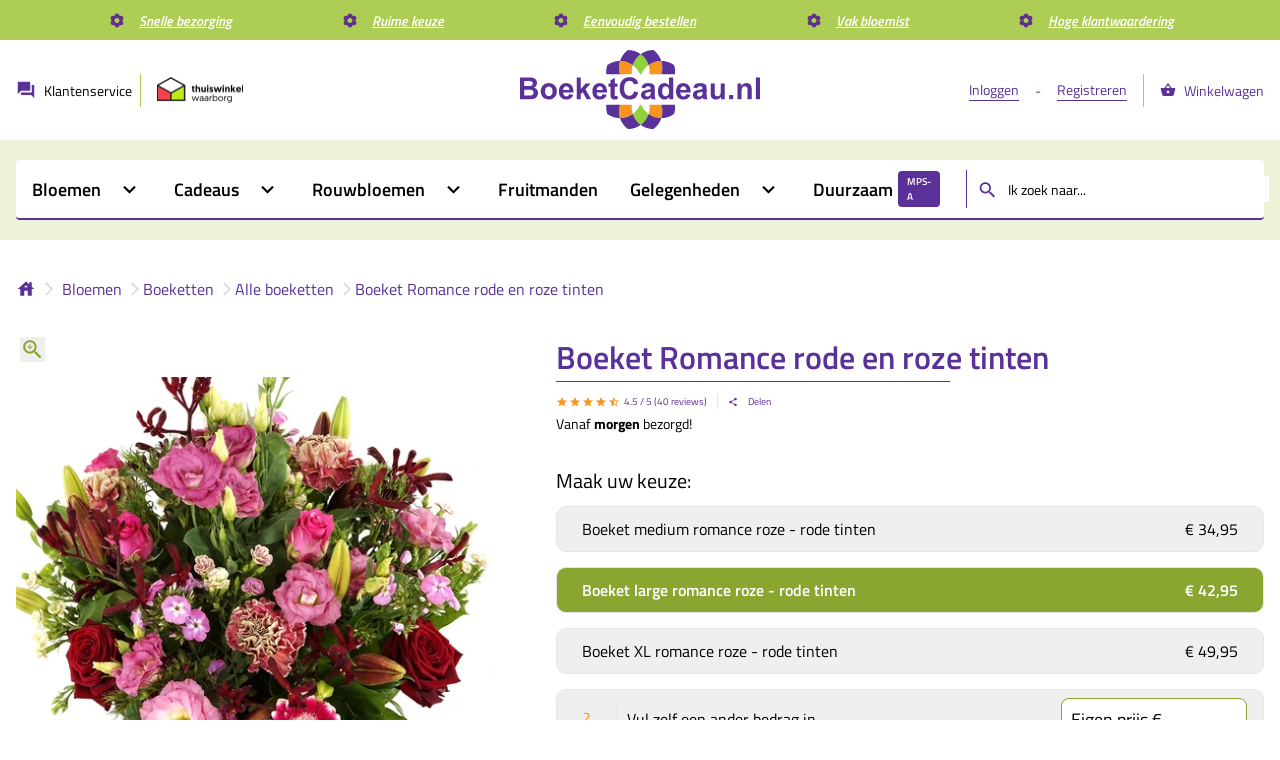

--- FILE ---
content_type: text/html; charset=utf-8
request_url: https://www.boeketcadeau.nl/boeket-romance-rode-roze-tinten
body_size: 45621
content:
<!DOCTYPE html><html lang="nl"><head><meta charSet="utf-8"/><meta name="viewport" content="width=device-width, initial-scale=1"/><link rel="preload" as="image" href="https://static.boeketcadeau.nl/img/bloemicoon.svg"/><link rel="preload" as="image" href="https://static.boeketcadeau.nl/img/waarborg.png"/><link rel="preload" as="image" href="https://static.boeketcadeau.nl/img/boeketcadeau_logo.svg"/><link rel="preload" as="image" href="https://static.boeketcadeau.nl/cache/202504/0b1d12960833b01528a970e833565101433be75242ac0beefb8407d233e3678a-boeket-romance-rode-roze-tinten-22464037.webp"/><link rel="preload" as="image" href="https://static.boeketcadeau.nl/cache/202504/7e71aca652d396b7e13c49e5924ff3b0a0e8958b00a185b17d1acf9fdc2a225c-veld-geplukte-bloemen-roze-paars-25018302.webp"/><link rel="preload" as="image" href="https://static.boeketcadeau.nl/cache/202504/f51d2265eec7b5ccc8078e575538ca02b66a3e3158f3733a95daad3bbd532748-beterschap-bloemen-bezorgen-34236332.webp"/><link rel="preload" as="image" href="https://static.boeketcadeau.nl/cache/202601/7924db78cb85b08fc655bdb9ce0f2c93faec5f0b8540b86811887130d959d3e4-plukboeket_bont_in_siervaas.webp"/><link rel="preload" as="image" href="https://static.boeketcadeau.nl/cache/202504/a2066f1023ef5edd2e5984c587a60a61f883715ee9172cc59958385fb6ee42df-beterschap-bloemen-en-knuffelbeer-bestellen-34900089.webp"/><link rel="preload" as="image" href="https://static.boeketcadeau.nl/cache/202504/d80f9fde73f358f64b9f41b615d35d70b64a81049eee3de5ef1012a2db2a46ab-fruit-etagere-bestellen-35433569.webp"/><link rel="preload" as="image" href="https://static.boeketcadeau.nl/cache/202510/328623d0f4f08cba5343394ef2c05ed1d82e8741e22dfad64e136408a1b8bfbc-Klassieke_fruitschaal_middel_20cm_sfeer.webp"/><link rel="stylesheet" href="/_next/static/css/eb37a0b3ae417f56.css" data-precedence="next"/><link rel="stylesheet" href="/_next/static/css/3fdfb5ba06fdc2a4.css" data-precedence="next"/><link rel="stylesheet" href="/_next/static/css/11a4083a6846579f.css" data-precedence="next"/><link rel="stylesheet" href="/_next/static/css/8743d1b1e2d89992.css" data-precedence="next"/><link rel="preload" as="script" fetchPriority="low" href="/_next/static/chunks/webpack-77aad8297c013b04.js"/><script src="/_next/static/chunks/fd9d1056-c90512bc6795290e.js" async=""></script><script src="/_next/static/chunks/23-ee596f270ac58bb6.js" async=""></script><script src="/_next/static/chunks/main-app-57ceb08d7f2c4463.js" async=""></script><script src="/_next/static/chunks/app/layout-88c27d77457779ee.js" async=""></script><script src="/_next/static/chunks/8c076b2f-5f3f888beaad25d0.js" async=""></script><script src="/_next/static/chunks/7a8c6858-1cf19e78cee58908.js" async=""></script><script src="/_next/static/chunks/75daf03c-bb6929306cbbd446.js" async=""></script><script src="/_next/static/chunks/bf0f7e36-6ec732601b71d00e.js" async=""></script><script src="/_next/static/chunks/33f54a72-969724208e67c8ed.js" async=""></script><script src="/_next/static/chunks/f67032f2-8fc3494d4bdfa77b.js" async=""></script><script src="/_next/static/chunks/1e87141b-c724d8a74d5690a2.js" async=""></script><script src="/_next/static/chunks/992-78bc87723d7bfc53.js" async=""></script><script src="/_next/static/chunks/143-cd225e575c47a658.js" async=""></script><script src="/_next/static/chunks/app/page-d65ca84af33de5fe.js" async=""></script><link rel="preload" as="image" href="https://static.boeketcadeau.nl/cache/202504/77fb068c93167d6886fa518bf067be41d191827f71bfed7cc3dea572b717c1f5-fruitmand-beterschap-bezorgen-35023822.webp"/><link rel="preload" as="image" href="https://static.boeketcadeau.nl/cache/202510/7cd6e87325b346ecb70e839ddff983c049a9f3ecf98850ee749daa7cf2546489-Fruitschaal_beterschap_met_chocoladereep_sfeer.webp"/><link rel="preload" as="image" href="https://static.boeketcadeau.nl/cache/202506/e5c4b07195145373ec171984abcd2a2fffb059bd0a502fe44344b95bc5527670-Voordeel_boeket_oranje.webp"/><link rel="preload" as="image" href="https://static.boeketcadeau.nl/cache/202504/fc89a232da4500c29d9eb365995aef382b0aec0aae870735b6035a7fcc600dd2-bloementaart-bont-beterschap-reep-bestellen-35643063.webp"/><link rel="preload" as="image" href="https://static.boeketcadeau.nl/cache/202504/16518eaa8a84695b7314efb536ddb601fb40f01a1e1418177e3a84f960e0992d-bloementaart-beterschap_blikje-dropkrijtjes-35695831.webp"/><link rel="preload" as="image" href="https://static.boeketcadeau.nl/cache/202504/3333e9ad6865a4b8dd8a04414502bcf7516482c9f4083c7aab9a86b6a9bdaf05-Gett_Well_Soon_ballon.webp"/><link rel="preload" as="image" href="https://static.boeketcadeau.nl/cache/202504/32b483cb326f3b3d7387e07ea6d2047c7be5045b51d133b7ef34eab4e089d59a-Get_wel_soon_ballon_met_druppels.webp"/><link rel="preload" as="image" href="https://static.boeketcadeau.nl/cache/202504/fa66f56c5822dc8b3baf2f1c958ffec767a836999ac04f075312ddf809ef4783-fruitmand-met-drop-35018964.webp"/><link rel="preload" as="image" href="https://static.boeketcadeau.nl/cache/202504/458c591eafd0481ad535a668d34ef16e0c3375519e6c0eaa8d639ecd9d419975-klassieke-fruitschaal-super-35025782.webp"/><link rel="preload" as="image" href="https://static.boeketcadeau.nl/cache/202504/0e83665f6a9705e7098f9585d4dc8dce065ff7b95086025cad0f260bf110e2c3-vers-fruit-en-oranje-rozen-boeket-35080898.webp"/><link rel="preload" as="image" href="https://static.boeketcadeau.nl/cache/202504/5dcedff2ddceb580a4098e2cb2fa77fb1552f91ce2c615e60e1ef8d6b084eb5b-fruitmand-beter-worden-bezorgen-35024115.webp"/><link rel="preload" as="image" href="https://static.boeketcadeau.nl/cache/202504/a3c9ec40b78aa4c4550f280c8d4758a7ea91b843e9e320fea083e10015f118c3-vrolijk-boeket-met-bloemetjes-chocolade-bestellen-26552940.webp"/><link rel="preload" as="image" href="https://static.boeketcadeau.nl/cache/202506/ff7e95548bc34bda5283bff8d2164ad6b0056d93b57367a5aaf75ee628d66d28-duurzaam_voordeel_boeket_roze.webp"/><link rel="preload" as="image" href="https://static.boeketcadeau.nl/cache/202504/5a85d84518cb2493fe3a8099e1f2cb3e0103b715e136fe7f46d4d908ede896d1-plukboeket_roze_lila_geel.webp"/><link rel="preload" as="image" href="https://static.boeketcadeau.nl/cache/202504/b4e93b260e8a36215c42bf768820e10cbaf2b29586ac1d05e6234d493d06ca10-sterk-boeket-20849137.webp"/><link rel="preload" as="image" href="https://static.boeketcadeau.nl/cache/202504/edda3f285b58673a4af78b54ea2461da568045e81ee357b762a328a46d54bb36-get-well-pleister-ballon-vierkant-versturen-27136927.webp"/><link rel="preload" as="image" href="https://static.boeketcadeau.nl/cache/202504/f0ba1f8501441ae2861cd73cac037230bd529bfcbaf5c13d5212e04ef98c3774-pastel-bloemen-met-bloemen-chocolade-26561752.webp"/><link rel="preload" as="image" href="https://static.boeketcadeau.nl/cache/202504/bb4aa49d778b19e5874edd9af450d6d57239dfdd086d31fc78284f26d293c9a5-biedermeier_bloemstuk_met_beterschap_blikje_snoep.webp"/><link rel="preload" as="image" href="https://static.boeketcadeau.nl/img/idealIcon.png"/><link rel="preload" as="image" href="https://static.boeketcadeau.nl/img/klarna-icon.svg"/><link rel="preload" as="image" href="https://static.boeketcadeau.nl/img/googlePayIcon.png"/><link rel="preload" as="image" href="https://static.boeketcadeau.nl/img/applePayIcon.png"/><link rel="preload" as="image" href="https://static.boeketcadeau.nl/img/masterCardIcon.png"/><link rel="preload" as="image" href="https://static.boeketcadeau.nl/img/americanExpressIcon.png"/><link rel="preload" as="image" href="https://static.boeketcadeau.nl/img/visaIcon.png"/><link rel="preload" as="image" href="https://static.boeketcadeau.nl/img/paypallIcon.png"/><link rel="preload" as="image" href="https://static.boeketcadeau.nl/img/bankcontactIcon.png"/><link rel="preload" as="image" href="https://static.boeketcadeau.nl/img/faximg.png"/><link rel="preload" as="image" href="https://static.boeketcadeau.nl/img/icons/facebook-logo.webp"/><link rel="preload" as="image" href="https://static.boeketcadeau.nl/img/icons/instagram-logo.webp"/><meta name="google-site-verification" content="TU5sBJqE5u5-rd4scRr0P0E6-e9MY3D1tpJZr1AXNMg"/><link rel="canonical" href="https://www.boeketcadeau.nl/boeket-romance-rode-roze-tinten"/><title>Boeket Romance rode en roze tinten BoeketCadeau.nl</title><meta name="description" content="Boeket bloemen rode en roze bloemen voor een Romance boeket. Thuiswinkel Lid. 100 vers garantie. 6 dagen per week bloemen bezorgen in heel Nederland."/><meta name="keywords" content="bloemen,bezorgen,online,bestellen"/><meta name="robots" content="index, follow"/><meta property="og:title" content="Boeket Romance rode en roze tinten BoeketCadeau.nl"/><meta property="og:description" content="Boeket bloemen rode en roze bloemen voor een Romance boeket. Thuiswinkel Lid. 100 vers garantie. 6 dagen per week bloemen bezorgen in heel Nederland."/><meta property="og:url" content="https://boeketcadeau.nl/boeket-romance-rode-roze-tinten"/><meta property="og:site_name" content="https://boeketcadeau.nl"/><meta property="og:locale" content="nl_NL"/><meta property="og:image" content="https://static.boeketcadeau.nl/cache/202504/0b1d12960833b01528a970e833565101433be75242ac0beefb8407d233e3678a-boeket-romance-rode-roze-tinten-22464037.webp"/><meta property="og:type" content="website"/><meta name="twitter:card" content="summary_large_image"/><meta name="twitter:title" content="Boeket Romance rode en roze tinten BoeketCadeau.nl"/><meta name="twitter:description" content="Boeket bloemen rode en roze bloemen voor een Romance boeket. Thuiswinkel Lid. 100 vers garantie. 6 dagen per week bloemen bezorgen in heel Nederland."/><meta name="twitter:image" content="https://static.boeketcadeau.nl/cache/202504/0b1d12960833b01528a970e833565101433be75242ac0beefb8407d233e3678a-boeket-romance-rode-roze-tinten-22464037.webp"/><script>
              window.dataLayer = window.dataLayer || [];
              window.dataLayer.push({
                event: 'user_logged_in',
                user: {"logged_in":"false"}
              });
            </script><script>
              !function(){"use strict";function l(e){for(var t=e,r=0,n=document.cookie.split(";");r<n.length;r++){var o=n[r].split("=");if(o[0].trim()===t)return o[1]}}function s(e){return localStorage.getItem(e)}function u(e){return window[e]}function A(e,t){e=document.querySelector(e);return t?null==e?void 0:e.getAttribute(t):null==e?void 0:e.textContent}var e=window,t=document,r="script",n="dataLayer",o="https://boeketten.boeketcadeau.nl",a="https://load.boeketten.boeketcadeau.nl",i="c2iqwtdhuff",c="afig=DwJILzA5WiE1KztaPDhRB1tUW1lCEBlMBAkQAwEAFBACAxQdShob",g="stapeUserId",v="",E="",d=!1;try{var d=!!g&&(m=navigator.userAgent,!!(m=new RegExp("Version/([0-9._]+)(.*Mobile)?.*Safari.*").exec(m)))&&16.4<=parseFloat(m[1]),f="stapeUserId"===g,I=d&&!f?function(e,t,r){void 0===t&&(t="");var n={cookie:l,localStorage:s,jsVariable:u,cssSelector:A},t=Array.isArray(t)?t:[t];if(e&&n[e])for(var o=n[e],a=0,i=t;a<i.length;a++){var c=i[a],c=r?o(c,r):o(c);if(c)return c}else console.warn("invalid uid source",e)}(g,v,E):void 0;d=d&&(!!I||f)}catch(e){console.error(e)}var m=e,g=(m[n]=m[n]||[],m[n].push({"gtm.start":(new Date).getTime(),event:"gtm.js"}),t.getElementsByTagName(r)[0]),v=I?"&bi="+encodeURIComponent(I):"",E=t.createElement(r),f=(d&&(i=8<i.length?i.replace(/([a-z]{8}$)/,"kp$1"):"kp"+i),!d&&a?a:o);E.async=!0,E.src=f+"/"+i+".js?"+c+v,null!=(e=g.parentNode)&&e.insertBefore(E,g)}();
            </script><script src="/_next/static/chunks/polyfills-78c92fac7aa8fdd8.js" noModule=""></script></head><body><div id="config" class="flex flex-col"><div id="row.fullWidth.550792b3-765d-467c-b4a0-90e9c9179abe.UspBar" class="FullWidthContainer-module_class0__kSSZt" style="background-color:white"><div id="container" class="grid grid-cols-12 order-1 md:order-none"><div id="column.7f8c2ec7-389c-4eef-ba6d-85044c985f30.12/12" class="md:col-span-12 col-span-12"><div data-block-component="UspBar" data-block-id="81bdf953-5455-4860-9821-83d6e72a062f"><style data-emotion="css 4iyj0h">.css-4iyj0h{display:-webkit-box;display:-webkit-flex;display:-ms-flexbox;display:flex;height:40px;-webkit-flex-direction:row;-ms-flex-direction:row;flex-direction:row;-webkit-align-items:center;-webkit-box-align:center;-ms-flex-align:center;align-items:center;-webkit-box-pack:space-evenly;-ms-flex-pack:space-evenly;-webkit-justify-content:space-evenly;justify-content:space-evenly;--tw-bg-opacity:1;background-color:rgba(var(--color-web-secondary), var(--tw-bg-opacity));font-family:var(--font-web),TitilliumWeb,Helvetica,Arial,sans-serif;}</style><div class="css-4iyj0h"><style data-emotion="css bjn8wh">.css-bjn8wh{position:relative;}</style><div class="group css-bjn8wh"><style data-emotion="css 1upndfd">.css-1upndfd{display:-webkit-box;display:-webkit-flex;display:-ms-flexbox;display:flex;cursor:pointer;-webkit-flex-direction:row;-ms-flex-direction:row;flex-direction:row;-webkit-box-flex-wrap:nowrap;-webkit-flex-wrap:nowrap;-ms-flex-wrap:nowrap;flex-wrap:nowrap;}</style><div class="css-1upndfd"><img src="https://static.boeketcadeau.nl/img/bloemicoon.svg" width="24" height="16" alt="Een icoontje in de vorm van een bloem."/><style data-emotion="css f8dtwv">.css-f8dtwv{margin-left:10px;font-size:14px;font-weight:600;font-style:italic;--tw-text-opacity:1;color:rgb(255 255 255 / var(--tw-text-opacity));text-decoration-line:underline;}</style><p class="css-f8dtwv">Snelle bezorging</p></div><style data-emotion="css a5icqj">.css-a5icqj{visibility:hidden;position:absolute;left:0px;right:0px;top:35px;z-index:50;display:-webkit-box;display:-webkit-flex;display:-ms-flexbox;display:flex;-webkit-flex-direction:column;-ms-flex-direction:column;flex-direction:column;font-size:14px;font-weight:600;}.css-a5icqj div{display:inline;text-align:center;position:relative;border:1px solid #5a3198;-webkit-text-decoration:none;text-decoration:none;border-radius:5px;padding:20px;margin-top:-1px;}.css-a5icqj:before{content:"";display:block;position:absolute;left:50%;bottom:100%;width:0;height:0;border:10px solid transparent;border-bottom-color:black;}.css-a5icqj:after{content:"";display:block;position:absolute;left:calc(50% + 1px);bottom:100%;width:0;height:0;border:9px solid transparent;border-bottom-color:white;}.group:hover .css-a5icqj{visibility:visible;}</style><div class="group-hover:visible css-a5icqj"><style data-emotion="css o8u7c6">.css-o8u7c6{width:170px;overflow:hidden;border-radius:0.375rem;--tw-bg-opacity:1;background-color:rgb(255 255 255 / var(--tw-bg-opacity));--tw-text-opacity:1;color:rgba(var(--color-web-primary), var(--tw-text-opacity));--tw-shadow:0 4px 6px -1px rgb(0 0 0 / 0.1),0 2px 4px -2px rgb(0 0 0 / 0.1);--tw-shadow-colored:0 4px 6px -1px var(--tw-shadow-color),0 2px 4px -2px var(--tw-shadow-color);box-shadow:var(--tw-ring-offset-shadow, 0 0 #0000),var(--tw-ring-shadow, 0 0 #0000),var(--tw-shadow);}@media (min-width: 1024px){.css-o8u7c6{width:200px;}}</style><div class="css-o8u7c6"><style data-emotion="css carf55">.css-carf55 >:not([hidden])~:not([hidden]){--tw-space-y-reverse:0;margin-top:calc(0.25rem * calc(1 - var(--tw-space-y-reverse)));margin-bottom:calc(0.25rem * var(--tw-space-y-reverse));}</style><ul class="css-carf55"><li>- <!-- -->Kies uw bezorgdatum.</li><li>- <!-- -->Same day via bloemist (niet het hele assortiment).</li><li>- <!-- -->Zondag levering.</li></ul></div></div></div><div class="group css-bjn8wh"><div class="css-1upndfd"><img src="https://static.boeketcadeau.nl/img/bloemicoon.svg" width="24" height="16" alt="Een icoontje in de vorm van een bloem."/><p class="css-f8dtwv">Ruime keuze</p></div><div class="group-hover:visible css-a5icqj"><div class="css-o8u7c6"><ul class="css-carf55"><li>- <!-- -->Combineer met een cadeau, samen bezorgd.</li><li>- <!-- -->Wijn, chocolade, fruit, knuffels, geboortegeschenken.</li><li>- <!-- -->Rouwarrangementen, sympathie boeketten.</li><li>- <!-- -->Altijd een passende oplossing.</li></ul></div></div></div><div class="group css-bjn8wh"><div class="css-1upndfd"><img src="https://static.boeketcadeau.nl/img/bloemicoon.svg" width="24" height="16" alt="Een icoontje in de vorm van een bloem."/><p class="css-f8dtwv">Eenvoudig bestellen</p></div><div class="group-hover:visible css-a5icqj"><div class="css-o8u7c6"><ul class="css-carf55"><li>- <!-- -->Geen inlog nodig.</li><li>- <!-- -->Geen betaalkosten.</li><li>- <!-- -->Bedrijven kosteloos op factuur.</li></ul></div></div></div><div class="group css-bjn8wh"><div class="css-1upndfd"><img src="https://static.boeketcadeau.nl/img/bloemicoon.svg" width="24" height="16" alt="Een icoontje in de vorm van een bloem."/><p class="css-f8dtwv">Vak bloemist</p></div><div class="group-hover:visible css-a5icqj"><div class="css-o8u7c6"><ul class="css-carf55"><li>- <!-- -->A-kwaliteit bloemen</li><li>- <!-- -->Gediplomeerde bloembinders</li><li>- <!-- -->Eigen bloembinderij</li></ul></div></div></div><div class="group css-bjn8wh"><div class="css-1upndfd"><img src="https://static.boeketcadeau.nl/img/bloemicoon.svg" width="24" height="16" alt="Een icoontje in de vorm van een bloem."/><p class="css-f8dtwv">Hoge klantwaardering</p></div><div class="group-hover:visible css-a5icqj"><div class="css-o8u7c6"><ul class="css-carf55"><li>- <!-- -->Gastenboek 9.3</li><li>- <!-- -->Google 9.0</li><li>- <!-- -->Trustpilot 9.0</li></ul></div></div></div></div></div></div></div></div><div id="row.fullWidth.f1fbfceb-dcac-4227-b560-b54b4da43baa.HeaderMenu" class="FullWidthContainer-module_class0__kSSZt" style="background-color:white"><div id="container" class="grid grid-cols-12 order-1 md:order-none"><div id="column.07e459c7-bc4a-48f5-9f79-33b2c3db136f.12/12" class="md:col-span-12 col-span-12"><div data-block-component="HeaderMenu" data-block-id="756c8010-7ecc-45f3-b7a0-6684d750004f"><script type="application/ld+json">{"@context":"http://schema.org","@type":"WebSite","url":"https://www.boeketcadeau.nl","potentialAction":{"@type":"SearchAction","target":"https://www.boeketcadeau.nl/zoeken?queryString={search_term}","query-input":"required name=search_term"}}</script><script type="application/ld+json">{"@context":"http://schema.org","@type":"WebPage","url":" https://www.boeketcadeau.nl/","mainEntity":{"@type":"CollectionPage","significantLinks":["https://www.boeketcadeau.nl/rozen-bezorgen","https://www.boeketcadeau.nl/rouwstuk-bezorgen","https://www.boeketcadeau.nl/bloemstukken-biedermeier","https://www.boeketcadeau.nl/romantische-cadeaus","https://www.boeketcadeau.nl/kraamcadeau"]}}</script><script type="application/ld+json">{"@context":"http://schema.org","@type":"Florist","name":"BoeketCadeau","image":"https://www.boeketcadeau.nl/","@id":"","url":"https://www.boeketcadeau.nl/","telephone":"0235265909","priceRange":"$$","address":{"@type":"PostalAddress","streetAddress":"Bloemendaalseweg 232","addressLocality":"Overveen","postalCode":"2051GM","addressCountry":"NL"},"geo":{"@type":"GeoCoordinates","latitude":52.3913096,"longitude":4.609328900000037},"openingHoursSpecification":{"@type":"OpeningHoursSpecification","dayOfWeek":["Monday","Tuesday","Wednesday","Thursday","Friday","Saturday","Sunday"],"opens":"00:00","closes":"23:59"},"sameAs":["https://www.facebook.com/Boeketcadeau.nl/","https://www.instagram.com/boeketcadeau.nl/"],"contactPoint":[{"@type":"ContactPoint","telephone":"+31235265909","email":"info@boeketcadeau.nl","contactType":"customer service","areaServed":"NL","availableLanguage":["Dutch","English"]}],"aggregateRating":{"@type":"AggregateRating","worstRating":"1","bestRating":"5","ratingValue":4.7,"reviewCount":13551}}</script><div class="HeaderMenu-module_class0__NRIDx"><div style="background-color:white"><section class="LimitedWidthContainer-module_class0__DGMul"><div class="LogoHeader-module_class0__uMWwE"><div class="LogoHeader-module_class1__kkveA"><a href="/klantenservice" class="LogoHeader-module_class2__-XcPE"><svg stroke="currentColor" fill="currentColor" stroke-width="0" viewBox="0 0 24 24" class="LogoHeader-module_class3__Nxgdf" height="1em" width="1em" xmlns="http://www.w3.org/2000/svg"><path fill="none" d="M0 0h24v24H0z"></path><path d="M21 6h-2v9H6v2c0 .55.45 1 1 1h11l4 4V7c0-.55-.45-1-1-1zm-4 6V3c0-.55-.45-1-1-1H3c-.55 0-1 .45-1 1v14l4-4h10c.55 0 1-.45 1-1z"></path></svg><p class="LogoHeader-module_class4__HC1MC">Klantenservice</p><div class="LogoHeader-module_class5__vt7pn"></div></a><a href="https://www.thuiswinkel.org/leden/boeketcadeau-nl/certificaat" target="_blank" rel="noreferrer"><img src="https://static.boeketcadeau.nl/img/waarborg.png" width="100" height="100" alt="Thuiswinkel waarborg" class="LogoHeader-module_class6__Uw8h9"/></a></div><div class="LogoHeader-module_class7__2JgsC"><a href="/"><img src="https://static.boeketcadeau.nl/img/boeketcadeau_logo.svg" width="240" height="80" alt="Bloemenwinkel Boeketcadeau" class="LogoHeader-module_class8__uPssl"/></a></div><div class="LogoHeader-module_class9__Ts5-Z"><a href="/inloggen" class="LogoHeader-module_class11__wMEKK">Inloggen</a><p class="LogoHeader-module_class12__AQzsK">-</p><a href="/registreren" class="LogoHeader-module_class13__M4eLu">Registreren</a><div class="LogoHeader-module_class14__LOsAI"></div><a href="/winkelwagen" class="LogoHeader-module_class15__LvFLz"><svg stroke="currentColor" fill="currentColor" stroke-width="0" viewBox="0 0 24 24" class="LogoHeader-module_class16__ZSu1R" height="1em" width="1em" xmlns="http://www.w3.org/2000/svg"><path fill="none" d="M0 0h24v24H0z"></path><path d="m17.21 9-4.38-6.56a.993.993 0 0 0-.83-.42c-.32 0-.64.14-.83.43L6.79 9H2c-.55 0-1 .45-1 1 0 .09.01.18.04.27l2.54 9.27c.23.84 1 1.46 1.92 1.46h13c.92 0 1.69-.62 1.93-1.46l2.54-9.27L23 10c0-.55-.45-1-1-1h-4.79zM9 9l3-4.4L15 9H9zm3 8c-1.1 0-2-.9-2-2s.9-2 2-2 2 .9 2 2-.9 2-2 2z"></path></svg><p class="LogoHeader-module_class17__5WGc0">Winkelwagen</p></a></div></div></section></div><div style="background-color:#ECF3D8"><section class="LimitedWidthContainer-module_class0__DGMul"><div class="HeaderMenu-module_class1__qmVsN"><div class="HeaderMenuDesktop-module_class0__1AGDs"><div class="HeaderMenuDesktop-module_class1__A1YJH"><div class="HeaderMenuDesktop-module_class2__31O1L"><style data-emotion="css 1pkrpa9">.css-1pkrpa9{display:-webkit-box;display:-webkit-flex;display:-ms-flexbox;display:flex;cursor:pointer;-webkit-align-items:center;-webkit-box-align:center;-ms-flex-align:center;align-items:center;-webkit-box-pack:center;-ms-flex-pack:center;-webkit-justify-content:center;justify-content:center;font-family:var(--font-web),TitilliumWeb,Helvetica,Arial,sans-serif;font-size:18px;font-weight:600;transition-duration:100ms;}.css-1pkrpa9:first-child{border-top-left-radius:0.25rem;}@media (min-width: 768px){.css-1pkrpa9{padding-left:0.5rem;padding-right:0.5rem;}}@media (min-width: 1024px){.css-1pkrpa9{padding-left:1rem;padding-right:1rem;}}.css-1pkrpa9:hover{--tw-bg-opacity:1;background-color:rgba(var(--color-web-primary), var(--tw-bg-opacity));--tw-text-opacity:1;color:rgb(255 255 255 / var(--tw-text-opacity));}.css-1pkrpa9:hover{--tw-bg-opacity:1;background-color:rgba(var(--color-web-primary), var(--tw-bg-opacity));--tw-text-opacity:1;color:rgb(255 255 255 / var(--tw-text-opacity));}</style><div class="group css-1pkrpa9" data-tw="font-web flex first:rounded-tl cursor-pointer items-center justify-center text-[18px] font-semibold md:px-2 lg:px-4 | duration-100 | hover:bg-web-primary hover:text-white | bg-web-primary text-white | bg-white text-black | hover:bg-web-primary hover:text-white"><p>Bloemen</p><style data-emotion="css 1y8f79h">.css-1y8f79h{margin-left:0.25rem;font-size:25px;}@media (min-width: 1024px){.css-1y8f79h{margin-left:1rem;}}</style><svg stroke="currentColor" fill="currentColor" stroke-width="0" viewBox="0 0 24 24" data-tw="ml-1 text-[25px] lg:ml-4" class="css-1y8f79h" height="1em" width="1em" xmlns="http://www.w3.org/2000/svg"><path fill="none" d="M0 0h24v24H0V0z"></path><path d="M7.41 8.59 12 13.17l4.59-4.58L18 10l-6 6-6-6 1.41-1.41z"></path></svg><style data-emotion="css nglryq">.css-nglryq{position:absolute;left:0px;top:58px;z-index:40;width:100%;border-top-width:10px;border-color:transparent;visibility:hidden;opacity:0;transition-property:all;transition-timing-function:cubic-bezier(0.4, 0, 0.2, 1);transition-duration:200ms;}.group:hover .css-nglryq{visibility:visible;opacity:1;}</style><div data-tw="absolute left-0 top-[58px] z-40 w-full border-t-[10px] border-transparent | invisible opacity-0 transition-all duration-200 ease-in-out group-hover:visible group-hover:opacity-100" class="css-nglryq"><section class="HeaderMenuDesktopOpen-module_class0__T8H6d"><div class="HeaderMenuDesktopOpen-module_class1__1fruW"><p class="HeaderMenuDesktopOpen-module_class2__HGM30">Bloemen</p><div class="HeaderMenuDesktopOpen-module_class3__6U3Hi"><div class="HeaderMenuDesktopOpen-module_class4__YN1Mi"><div class="group HeaderMenuDesktopOpen-module_class6__e8iNX"><p class="HeaderMenuDesktopOpen-module_class16__fCL98 HeaderMenuDesktopOpen-module_class17__Oairp">Boeketten<svg stroke="currentColor" fill="currentColor" stroke-width="0" viewBox="0 0 24 24" class="HeaderMenuDesktopOpen-module_class18__nvsXt" height="1em" width="1em" xmlns="http://www.w3.org/2000/svg"><path fill="none" d="M0 0h24v24H0V0z"></path><path d="M8.59 16.59 13.17 12 8.59 7.41 10 6l6 6-6 6-1.41-1.41z"></path></svg></p></div><div class="group HeaderMenuDesktopOpen-module_class6__e8iNX"><a class="HeaderMenuDesktopOpen-module_class14__peDiw" href="/tulpen">Tulpen boeketten</a></div><div class="group HeaderMenuDesktopOpen-module_class6__e8iNX"><a class="HeaderMenuDesktopOpen-module_class14__peDiw" href="/winterboeketten">Winter boeketten</a></div><div class="group HeaderMenuDesktopOpen-module_class6__e8iNX"><p class="HeaderMenuDesktopOpen-module_class16__fCL98 HeaderMenuDesktopOpen-module_class17__Oairp">Boeket + cadeau<svg stroke="currentColor" fill="currentColor" stroke-width="0" viewBox="0 0 24 24" class="HeaderMenuDesktopOpen-module_class18__nvsXt" height="1em" width="1em" xmlns="http://www.w3.org/2000/svg"><path fill="none" d="M0 0h24v24H0V0z"></path><path d="M8.59 16.59 13.17 12 8.59 7.41 10 6l6 6-6 6-1.41-1.41z"></path></svg></p></div><div class="group HeaderMenuDesktopOpen-module_class6__e8iNX"><p class="HeaderMenuDesktopOpen-module_class16__fCL98 HeaderMenuDesktopOpen-module_class17__Oairp">Rouwbloemen<svg stroke="currentColor" fill="currentColor" stroke-width="0" viewBox="0 0 24 24" class="HeaderMenuDesktopOpen-module_class18__nvsXt" height="1em" width="1em" xmlns="http://www.w3.org/2000/svg"><path fill="none" d="M0 0h24v24H0V0z"></path><path d="M8.59 16.59 13.17 12 8.59 7.41 10 6l6 6-6 6-1.41-1.41z"></path></svg></p></div><div class="group HeaderMenuDesktopOpen-module_class6__e8iNX"><p class="HeaderMenuDesktopOpen-module_class16__fCL98 HeaderMenuDesktopOpen-module_class17__Oairp">Rozen<svg stroke="currentColor" fill="currentColor" stroke-width="0" viewBox="0 0 24 24" class="HeaderMenuDesktopOpen-module_class18__nvsXt" height="1em" width="1em" xmlns="http://www.w3.org/2000/svg"><path fill="none" d="M0 0h24v24H0V0z"></path><path d="M8.59 16.59 13.17 12 8.59 7.41 10 6l6 6-6 6-1.41-1.41z"></path></svg></p></div><div class="group HeaderMenuDesktopOpen-module_class6__e8iNX"><a class="HeaderMenuDesktopOpen-module_class14__peDiw" href="/bloemenabonnement">Bloemenabonnement</a></div><div class="group HeaderMenuDesktopOpen-module_class6__e8iNX"><p class="HeaderMenuDesktopOpen-module_class16__fCL98 HeaderMenuDesktopOpen-module_class17__Oairp">Geboortebloemen<svg stroke="currentColor" fill="currentColor" stroke-width="0" viewBox="0 0 24 24" class="HeaderMenuDesktopOpen-module_class18__nvsXt" height="1em" width="1em" xmlns="http://www.w3.org/2000/svg"><path fill="none" d="M0 0h24v24H0V0z"></path><path d="M8.59 16.59 13.17 12 8.59 7.41 10 6l6 6-6 6-1.41-1.41z"></path></svg></p></div><div class="group HeaderMenuDesktopOpen-module_class6__e8iNX"><a class="HeaderMenuDesktopOpen-module_class14__peDiw" href="/bloementaarten">Bloementaarten</a></div><div class="group HeaderMenuDesktopOpen-module_class6__e8iNX"><a class="HeaderMenuDesktopOpen-module_class14__peDiw" href="/bloemstukken-biedermeier">Bloemstukken</a></div><div class="group HeaderMenuDesktopOpen-module_class6__e8iNX"><a class="HeaderMenuDesktopOpen-module_class14__peDiw" href="/zijdebloemen">Zijdebloemen</a></div></div></div></div></section></div></div><style data-emotion="css 1pkrpa9">.css-1pkrpa9{display:-webkit-box;display:-webkit-flex;display:-ms-flexbox;display:flex;cursor:pointer;-webkit-align-items:center;-webkit-box-align:center;-ms-flex-align:center;align-items:center;-webkit-box-pack:center;-ms-flex-pack:center;-webkit-justify-content:center;justify-content:center;font-family:var(--font-web),TitilliumWeb,Helvetica,Arial,sans-serif;font-size:18px;font-weight:600;transition-duration:100ms;}.css-1pkrpa9:first-child{border-top-left-radius:0.25rem;}@media (min-width: 768px){.css-1pkrpa9{padding-left:0.5rem;padding-right:0.5rem;}}@media (min-width: 1024px){.css-1pkrpa9{padding-left:1rem;padding-right:1rem;}}.css-1pkrpa9:hover{--tw-bg-opacity:1;background-color:rgba(var(--color-web-primary), var(--tw-bg-opacity));--tw-text-opacity:1;color:rgb(255 255 255 / var(--tw-text-opacity));}.css-1pkrpa9:hover{--tw-bg-opacity:1;background-color:rgba(var(--color-web-primary), var(--tw-bg-opacity));--tw-text-opacity:1;color:rgb(255 255 255 / var(--tw-text-opacity));}</style><div class="group css-1pkrpa9" data-tw="font-web flex first:rounded-tl cursor-pointer items-center justify-center text-[18px] font-semibold md:px-2 lg:px-4 | duration-100 | hover:bg-web-primary hover:text-white | bg-web-primary text-white | bg-white text-black | hover:bg-web-primary hover:text-white"><p>Cadeaus</p><style data-emotion="css 1y8f79h">.css-1y8f79h{margin-left:0.25rem;font-size:25px;}@media (min-width: 1024px){.css-1y8f79h{margin-left:1rem;}}</style><svg stroke="currentColor" fill="currentColor" stroke-width="0" viewBox="0 0 24 24" data-tw="ml-1 text-[25px] lg:ml-4" class="css-1y8f79h" height="1em" width="1em" xmlns="http://www.w3.org/2000/svg"><path fill="none" d="M0 0h24v24H0V0z"></path><path d="M7.41 8.59 12 13.17l4.59-4.58L18 10l-6 6-6-6 1.41-1.41z"></path></svg><style data-emotion="css nglryq">.css-nglryq{position:absolute;left:0px;top:58px;z-index:40;width:100%;border-top-width:10px;border-color:transparent;visibility:hidden;opacity:0;transition-property:all;transition-timing-function:cubic-bezier(0.4, 0, 0.2, 1);transition-duration:200ms;}.group:hover .css-nglryq{visibility:visible;opacity:1;}</style><div data-tw="absolute left-0 top-[58px] z-40 w-full border-t-[10px] border-transparent | invisible opacity-0 transition-all duration-200 ease-in-out group-hover:visible group-hover:opacity-100" class="css-nglryq"><section class="HeaderMenuDesktopOpen-module_class0__T8H6d"><div class="HeaderMenuDesktopOpen-module_class1__1fruW"><p class="HeaderMenuDesktopOpen-module_class2__HGM30">Cadeaus</p><div class="HeaderMenuDesktopOpen-module_class3__6U3Hi"><div class="HeaderMenuDesktopOpen-module_class4__YN1Mi"><div class="group HeaderMenuDesktopOpen-module_class6__e8iNX"><p class="HeaderMenuDesktopOpen-module_class16__fCL98 HeaderMenuDesktopOpen-module_class17__Oairp">Romantisch<svg stroke="currentColor" fill="currentColor" stroke-width="0" viewBox="0 0 24 24" class="HeaderMenuDesktopOpen-module_class18__nvsXt" height="1em" width="1em" xmlns="http://www.w3.org/2000/svg"><path fill="none" d="M0 0h24v24H0V0z"></path><path d="M8.59 16.59 13.17 12 8.59 7.41 10 6l6 6-6 6-1.41-1.41z"></path></svg></p></div><div class="group HeaderMenuDesktopOpen-module_class6__e8iNX"><p class="HeaderMenuDesktopOpen-module_class16__fCL98 HeaderMenuDesktopOpen-module_class17__Oairp">Wijn en bubbels<svg stroke="currentColor" fill="currentColor" stroke-width="0" viewBox="0 0 24 24" class="HeaderMenuDesktopOpen-module_class18__nvsXt" height="1em" width="1em" xmlns="http://www.w3.org/2000/svg"><path fill="none" d="M0 0h24v24H0V0z"></path><path d="M8.59 16.59 13.17 12 8.59 7.41 10 6l6 6-6 6-1.41-1.41z"></path></svg></p></div><div class="group HeaderMenuDesktopOpen-module_class6__e8iNX"><a class="HeaderMenuDesktopOpen-module_class14__peDiw" href="/champagne">Champagne en  bubbels</a></div><div class="group HeaderMenuDesktopOpen-module_class6__e8iNX"><p class="HeaderMenuDesktopOpen-module_class16__fCL98 HeaderMenuDesktopOpen-module_class17__Oairp">Heliumballonnen<svg stroke="currentColor" fill="currentColor" stroke-width="0" viewBox="0 0 24 24" class="HeaderMenuDesktopOpen-module_class18__nvsXt" height="1em" width="1em" xmlns="http://www.w3.org/2000/svg"><path fill="none" d="M0 0h24v24H0V0z"></path><path d="M8.59 16.59 13.17 12 8.59 7.41 10 6l6 6-6 6-1.41-1.41z"></path></svg></p></div><div class="group HeaderMenuDesktopOpen-module_class6__e8iNX"><a class="HeaderMenuDesktopOpen-module_class14__peDiw" href="/chocolade-bezorgen">Chocolade</a></div></div></div></div></section></div></div><style data-emotion="css 1pkrpa9">.css-1pkrpa9{display:-webkit-box;display:-webkit-flex;display:-ms-flexbox;display:flex;cursor:pointer;-webkit-align-items:center;-webkit-box-align:center;-ms-flex-align:center;align-items:center;-webkit-box-pack:center;-ms-flex-pack:center;-webkit-justify-content:center;justify-content:center;font-family:var(--font-web),TitilliumWeb,Helvetica,Arial,sans-serif;font-size:18px;font-weight:600;transition-duration:100ms;}.css-1pkrpa9:first-child{border-top-left-radius:0.25rem;}@media (min-width: 768px){.css-1pkrpa9{padding-left:0.5rem;padding-right:0.5rem;}}@media (min-width: 1024px){.css-1pkrpa9{padding-left:1rem;padding-right:1rem;}}.css-1pkrpa9:hover{--tw-bg-opacity:1;background-color:rgba(var(--color-web-primary), var(--tw-bg-opacity));--tw-text-opacity:1;color:rgb(255 255 255 / var(--tw-text-opacity));}.css-1pkrpa9:hover{--tw-bg-opacity:1;background-color:rgba(var(--color-web-primary), var(--tw-bg-opacity));--tw-text-opacity:1;color:rgb(255 255 255 / var(--tw-text-opacity));}</style><div class="group css-1pkrpa9" data-tw="font-web flex first:rounded-tl cursor-pointer items-center justify-center text-[18px] font-semibold md:px-2 lg:px-4 | duration-100 | hover:bg-web-primary hover:text-white | bg-web-primary text-white | bg-white text-black | hover:bg-web-primary hover:text-white"><p>Rouwbloemen</p><style data-emotion="css 1y8f79h">.css-1y8f79h{margin-left:0.25rem;font-size:25px;}@media (min-width: 1024px){.css-1y8f79h{margin-left:1rem;}}</style><svg stroke="currentColor" fill="currentColor" stroke-width="0" viewBox="0 0 24 24" data-tw="ml-1 text-[25px] lg:ml-4" class="css-1y8f79h" height="1em" width="1em" xmlns="http://www.w3.org/2000/svg"><path fill="none" d="M0 0h24v24H0V0z"></path><path d="M7.41 8.59 12 13.17l4.59-4.58L18 10l-6 6-6-6 1.41-1.41z"></path></svg><style data-emotion="css nglryq">.css-nglryq{position:absolute;left:0px;top:58px;z-index:40;width:100%;border-top-width:10px;border-color:transparent;visibility:hidden;opacity:0;transition-property:all;transition-timing-function:cubic-bezier(0.4, 0, 0.2, 1);transition-duration:200ms;}.group:hover .css-nglryq{visibility:visible;opacity:1;}</style><div data-tw="absolute left-0 top-[58px] z-40 w-full border-t-[10px] border-transparent | invisible opacity-0 transition-all duration-200 ease-in-out group-hover:visible group-hover:opacity-100" class="css-nglryq"><section class="HeaderMenuDesktopOpen-module_class0__T8H6d"><div class="HeaderMenuDesktopOpen-module_class1__1fruW"><p class="HeaderMenuDesktopOpen-module_class2__HGM30">Rouwbloemen</p><div class="HeaderMenuDesktopOpen-module_class3__6U3Hi"><div class="HeaderMenuDesktopOpen-module_class4__YN1Mi"><div class="group HeaderMenuDesktopOpen-module_class6__e8iNX"><a class="HeaderMenuDesktopOpen-module_class14__peDiw" href="/rouwbloemen">Alle rouwbloemen</a></div><div class="group HeaderMenuDesktopOpen-module_class6__e8iNX"><a class="HeaderMenuDesktopOpen-module_class14__peDiw" href="/rouwbloemen/rouwstukken">Rouwstukken</a></div><div class="group HeaderMenuDesktopOpen-module_class6__e8iNX"><a class="HeaderMenuDesktopOpen-module_class14__peDiw" href="/rouwbloemen/rouwboeketten">Rouwboeketten</a></div><div class="group HeaderMenuDesktopOpen-module_class6__e8iNX"><a class="HeaderMenuDesktopOpen-module_class14__peDiw" href="/rouwbloemen/troostboeketten">Troost bloemen voor nabestaanden</a></div></div></div></div></section></div></div><style data-emotion="css 1pkrpa9">.css-1pkrpa9{display:-webkit-box;display:-webkit-flex;display:-ms-flexbox;display:flex;cursor:pointer;-webkit-align-items:center;-webkit-box-align:center;-ms-flex-align:center;align-items:center;-webkit-box-pack:center;-ms-flex-pack:center;-webkit-justify-content:center;justify-content:center;font-family:var(--font-web),TitilliumWeb,Helvetica,Arial,sans-serif;font-size:18px;font-weight:600;transition-duration:100ms;}.css-1pkrpa9:first-child{border-top-left-radius:0.25rem;}@media (min-width: 768px){.css-1pkrpa9{padding-left:0.5rem;padding-right:0.5rem;}}@media (min-width: 1024px){.css-1pkrpa9{padding-left:1rem;padding-right:1rem;}}.css-1pkrpa9:hover{--tw-bg-opacity:1;background-color:rgba(var(--color-web-primary), var(--tw-bg-opacity));--tw-text-opacity:1;color:rgb(255 255 255 / var(--tw-text-opacity));}.css-1pkrpa9:hover{--tw-bg-opacity:1;background-color:rgba(var(--color-web-primary), var(--tw-bg-opacity));--tw-text-opacity:1;color:rgb(255 255 255 / var(--tw-text-opacity));}</style><a class="group css-1pkrpa9" href="/fruitmanden" data-tw="font-web flex first:rounded-tl cursor-pointer items-center justify-center text-[18px] font-semibold md:px-2 lg:px-4 | duration-100 | hover:bg-web-primary hover:text-white | bg-web-primary text-white | bg-white text-black | hover:bg-web-primary hover:text-white"><p>Fruitmanden</p></a><style data-emotion="css 1pkrpa9">.css-1pkrpa9{display:-webkit-box;display:-webkit-flex;display:-ms-flexbox;display:flex;cursor:pointer;-webkit-align-items:center;-webkit-box-align:center;-ms-flex-align:center;align-items:center;-webkit-box-pack:center;-ms-flex-pack:center;-webkit-justify-content:center;justify-content:center;font-family:var(--font-web),TitilliumWeb,Helvetica,Arial,sans-serif;font-size:18px;font-weight:600;transition-duration:100ms;}.css-1pkrpa9:first-child{border-top-left-radius:0.25rem;}@media (min-width: 768px){.css-1pkrpa9{padding-left:0.5rem;padding-right:0.5rem;}}@media (min-width: 1024px){.css-1pkrpa9{padding-left:1rem;padding-right:1rem;}}.css-1pkrpa9:hover{--tw-bg-opacity:1;background-color:rgba(var(--color-web-primary), var(--tw-bg-opacity));--tw-text-opacity:1;color:rgb(255 255 255 / var(--tw-text-opacity));}.css-1pkrpa9:hover{--tw-bg-opacity:1;background-color:rgba(var(--color-web-primary), var(--tw-bg-opacity));--tw-text-opacity:1;color:rgb(255 255 255 / var(--tw-text-opacity));}</style><div class="group css-1pkrpa9" data-tw="font-web flex first:rounded-tl cursor-pointer items-center justify-center text-[18px] font-semibold md:px-2 lg:px-4 | duration-100 | hover:bg-web-primary hover:text-white | bg-web-primary text-white | bg-white text-black | hover:bg-web-primary hover:text-white"><p>Gelegenheden</p><style data-emotion="css 1y8f79h">.css-1y8f79h{margin-left:0.25rem;font-size:25px;}@media (min-width: 1024px){.css-1y8f79h{margin-left:1rem;}}</style><svg stroke="currentColor" fill="currentColor" stroke-width="0" viewBox="0 0 24 24" data-tw="ml-1 text-[25px] lg:ml-4" class="css-1y8f79h" height="1em" width="1em" xmlns="http://www.w3.org/2000/svg"><path fill="none" d="M0 0h24v24H0V0z"></path><path d="M7.41 8.59 12 13.17l4.59-4.58L18 10l-6 6-6-6 1.41-1.41z"></path></svg><style data-emotion="css nglryq">.css-nglryq{position:absolute;left:0px;top:58px;z-index:40;width:100%;border-top-width:10px;border-color:transparent;visibility:hidden;opacity:0;transition-property:all;transition-timing-function:cubic-bezier(0.4, 0, 0.2, 1);transition-duration:200ms;}.group:hover .css-nglryq{visibility:visible;opacity:1;}</style><div data-tw="absolute left-0 top-[58px] z-40 w-full border-t-[10px] border-transparent | invisible opacity-0 transition-all duration-200 ease-in-out group-hover:visible group-hover:opacity-100" class="css-nglryq"><section class="HeaderMenuDesktopOpen-module_class0__T8H6d"><div class="HeaderMenuDesktopOpen-module_class1__1fruW"><p class="HeaderMenuDesktopOpen-module_class2__HGM30">Gelegenheden</p><div class="HeaderMenuDesktopOpen-module_class3__6U3Hi"><div class="HeaderMenuDesktopOpen-module_class4__YN1Mi"><div class="group HeaderMenuDesktopOpen-module_class6__e8iNX"><a class="HeaderMenuDesktopOpen-module_class14__peDiw" href="/gefeliciteerd-cadeau">Felicitatie</a></div><div class="group HeaderMenuDesktopOpen-module_class6__e8iNX"><a class="HeaderMenuDesktopOpen-module_class14__peDiw" href="/kraamcadeau">Geboorte</a></div><div class="group HeaderMenuDesktopOpen-module_class6__e8iNX"><a class="HeaderMenuDesktopOpen-module_class14__peDiw" href="/bloemen-verjaardag">Verjaardag</a></div><div class="group HeaderMenuDesktopOpen-module_class6__e8iNX"><a class="HeaderMenuDesktopOpen-module_class14__peDiw" href="/beterschap-cadeau">Beterschap</a></div><div class="group HeaderMenuDesktopOpen-module_class6__e8iNX"><a class="HeaderMenuDesktopOpen-module_class14__peDiw" href="/bedankt-bloemen">Bedankt</a></div><div class="group HeaderMenuDesktopOpen-module_class6__e8iNX"><a class="HeaderMenuDesktopOpen-module_class14__peDiw" href="/liefde">Liefde</a></div><div class="group HeaderMenuDesktopOpen-module_class6__e8iNX"><a class="HeaderMenuDesktopOpen-module_class14__peDiw" href="/bloemen-huwelijk">Huwelijk</a></div><div class="group HeaderMenuDesktopOpen-module_class6__e8iNX"><a class="HeaderMenuDesktopOpen-module_class14__peDiw" href="/geslaagd-cadeau">Geslaagd</a></div><div class="group HeaderMenuDesktopOpen-module_class6__e8iNX"><a class="HeaderMenuDesktopOpen-module_class14__peDiw" href="/sterkte-bloemen">Sterkte</a></div><div class="group HeaderMenuDesktopOpen-module_class6__e8iNX"><p class="HeaderMenuDesktopOpen-module_class16__fCL98 HeaderMenuDesktopOpen-module_class17__Oairp">Feestdagen<svg stroke="currentColor" fill="currentColor" stroke-width="0" viewBox="0 0 24 24" class="HeaderMenuDesktopOpen-module_class18__nvsXt" height="1em" width="1em" xmlns="http://www.w3.org/2000/svg"><path fill="none" d="M0 0h24v24H0V0z"></path><path d="M8.59 16.59 13.17 12 8.59 7.41 10 6l6 6-6 6-1.41-1.41z"></path></svg></p></div></div></div></div></section></div></div><style data-emotion="css 1pkrpa9">.css-1pkrpa9{display:-webkit-box;display:-webkit-flex;display:-ms-flexbox;display:flex;cursor:pointer;-webkit-align-items:center;-webkit-box-align:center;-ms-flex-align:center;align-items:center;-webkit-box-pack:center;-ms-flex-pack:center;-webkit-justify-content:center;justify-content:center;font-family:var(--font-web),TitilliumWeb,Helvetica,Arial,sans-serif;font-size:18px;font-weight:600;transition-duration:100ms;}.css-1pkrpa9:first-child{border-top-left-radius:0.25rem;}@media (min-width: 768px){.css-1pkrpa9{padding-left:0.5rem;padding-right:0.5rem;}}@media (min-width: 1024px){.css-1pkrpa9{padding-left:1rem;padding-right:1rem;}}.css-1pkrpa9:hover{--tw-bg-opacity:1;background-color:rgba(var(--color-web-primary), var(--tw-bg-opacity));--tw-text-opacity:1;color:rgb(255 255 255 / var(--tw-text-opacity));}.css-1pkrpa9:hover{--tw-bg-opacity:1;background-color:rgba(var(--color-web-primary), var(--tw-bg-opacity));--tw-text-opacity:1;color:rgb(255 255 255 / var(--tw-text-opacity));}</style><a class="group css-1pkrpa9" href="/duurzame-boeketten" data-tw="font-web flex first:rounded-tl cursor-pointer items-center justify-center text-[18px] font-semibold md:px-2 lg:px-4 | duration-100 | hover:bg-web-primary hover:text-white | bg-web-primary text-white | bg-white text-black | hover:bg-web-primary hover:text-white"><p>Duurzaam</p><style data-emotion="css lxleaz">.css-lxleaz{margin-left:5px;border-radius:0.25rem;--tw-bg-opacity:1;background-color:rgba(var(--color-web-primary), var(--tw-bg-opacity));}.group:hover .css-lxleaz{--tw-bg-opacity:1;background-color:rgb(255 255 255 / var(--tw-bg-opacity));}</style><span data-tw="bg-web-primary ml-[5px] rounded group-hover:bg-white" class="css-lxleaz"><style data-emotion="css 9f5pi2">.css-9f5pi2{padding-left:9px;padding-right:9px;padding-top:3px;padding-bottom:3px;font-size:10px;--tw-text-opacity:1;color:rgb(255 255 255 / var(--tw-text-opacity));}.group:hover .css-9f5pi2{--tw-text-opacity:1;color:rgba(var(--color-web-primary), var(--tw-text-opacity));}</style><p data-tw="group-hover:text-web-primary px-[9px] py-[3px] text-[10px] text-white" class="css-9f5pi2">MPS-A</p></span></a></div><div><div class="HeaderMenuDesktopSearchBar-module_class0__8gq7x"><div class="HeaderMenuDesktopSearchBar-module_class2__dv-k4"></div><form class="HeaderMenuDesktopSearchBar-module_class3__jWhsC"><svg stroke="currentColor" fill="currentColor" stroke-width="0" viewBox="0 0 24 24" class="HeaderMenuDesktopSearchBar-module_class4__tCyNO" height="1em" width="1em" xmlns="http://www.w3.org/2000/svg"><path fill="none" d="M0 0h24v24H0z"></path><path d="M15.5 14h-.79l-.28-.27A6.471 6.471 0 0 0 16 9.5 6.5 6.5 0 1 0 9.5 16c1.61 0 3.09-.59 4.23-1.57l.27.28v.79l5 4.99L20.49 19l-4.99-5zm-6 0C7.01 14 5 11.99 5 9.5S7.01 5 9.5 5 14 7.01 14 9.5 11.99 14 9.5 14z"></path></svg><input class="HeaderMenuDesktopSearchBar-module_class5__AlXIg" placeholder="Ik zoek naar..." name="search"/></form><div class="HeaderMenuDesktopSearchBar-module_class6__Crf4c HeaderMenuDesktopSearchBar-module_class8__9LKCC"><div class="HeaderMenuDesktopSearchOpen-module_class0__AwWE8"><div class="HeaderMenuDesktopSearchOpen-module_class1__PaZ-K"><div class="HeaderMenuDesktopSearchOpen-module_class2__cQKR9"><p class="HeaderMenuDesktopSearchOpen-module_class3__HRGvF"><span class="HeaderMenuDesktopSearchOpen-module_class4__OgN7F">Gezocht naar:</span> <span class="HeaderMenuDesktopSearchOpen-module_class5__uxZzy"></span></p><button type="button" class="IconButton-module_class0__4D7vb"><span class="IconButton-module_class4__UoQoE"><svg stroke="currentColor" fill="currentColor" stroke-width="0" viewBox="0 0 24 24" height="1em" width="1em" xmlns="http://www.w3.org/2000/svg"><path fill="none" d="M0 0h24v24H0z"></path><path d="M19 6.41 17.59 5 12 10.59 6.41 5 5 6.41 10.59 12 5 17.59 6.41 19 12 13.41 17.59 19 19 17.59 13.41 12z"></path></svg></span></button></div><div class="HeaderMenuDesktopSearchOpen-module_class6__7vkOF HeaderMenuDesktopSearchOpen-module_class8__HuGcm"><div class="HeaderMenuDesktopSearchOpen-module_class9__uykMU"><p class="HeaderMenuDesktopSearchOpen-module_class10__cm4o5">Misschien bedoelde je</p></div><p class="HeaderMenuDesktopSearchOpen-module_class16__-S145">Geen gerelateerde artikelen gevonden...</p></div></div></div></div></div></div></div></div></div></section></div></div></div></div></div></div><div id="row.limitedWidth.ea4b7e4b-4cda-4e31-804f-974a99fc2fe6.Crumbpath" style="background-color:white;margin-top:2em;margin-bottom:2em"><section class="LimitedWidthContainer-module_class0__DGMul"><div id="container" class="grid grid-cols-12 order-4 md:order-none"><div id="column.7135ed8f-0caa-4f44-9c24-746b24fd0548.12/12" class="md:col-span-12 col-span-12"><div data-block-component="BreadCrumb" data-block-id="90f1e88e-0cfb-4072-a2c5-a1c316b8cb44"><div class="BreadCrumb-module_class0__Xxilh"><div class="BreadCrumb-module_class1__hp5qU"></div><div class="BreadCrumb-module_class5__RXAsH"><span class="BreadCrumb-module_class6__UZvjk"><a href="/"><svg stroke="currentColor" fill="currentColor" stroke-width="0" viewBox="0 0 24 24" class="BreadCrumb-module_class7__J9DLs" height="1em" width="1em" xmlns="http://www.w3.org/2000/svg"><path fill="none" d="M0 0h24v24H0z"></path><path d="M19 9.3V4h-3v2.6L12 3 2 12h3v8h5v-6h4v6h5v-8h3l-3-2.7zm-9 .7c0-1.1.9-2 2-2s2 .9 2 2h-4z"></path></svg></a><svg stroke="currentColor" fill="currentColor" stroke-width="0" viewBox="0 0 24 24" class="BreadCrumb-module_class8__d8xng" height="1em" width="1em" xmlns="http://www.w3.org/2000/svg"><path fill="none" d="M0 0h24v24H0V0z"></path><path d="M6.23 20.23 8 22l10-10L8 2 6.23 3.77 14.46 12z"></path></svg><a href="/bloemen" class="BreadCrumb-module_class9__x4S-W">Bloemen</a><svg stroke="currentColor" fill="currentColor" stroke-width="0" viewBox="0 0 24 24" class="BreadCrumb-module_class10__X1KqF" height="1em" width="1em" xmlns="http://www.w3.org/2000/svg"><path fill="none" d="M0 0h24v24H0V0z"></path><path d="M6.23 20.23 8 22l10-10L8 2 6.23 3.77 14.46 12z"></path></svg></span><span class="BreadCrumb-module_class6__UZvjk"><a href="/bloemen" class="BreadCrumb-module_class9__x4S-W">Boeketten</a><svg stroke="currentColor" fill="currentColor" stroke-width="0" viewBox="0 0 24 24" class="BreadCrumb-module_class10__X1KqF" height="1em" width="1em" xmlns="http://www.w3.org/2000/svg"><path fill="none" d="M0 0h24v24H0V0z"></path><path d="M6.23 20.23 8 22l10-10L8 2 6.23 3.77 14.46 12z"></path></svg></span><span class="BreadCrumb-module_class6__UZvjk"><a href="/bloemen" class="BreadCrumb-module_class9__x4S-W">Alle boeketten</a><svg stroke="currentColor" fill="currentColor" stroke-width="0" viewBox="0 0 24 24" class="BreadCrumb-module_class10__X1KqF" height="1em" width="1em" xmlns="http://www.w3.org/2000/svg"><path fill="none" d="M0 0h24v24H0V0z"></path><path d="M6.23 20.23 8 22l10-10L8 2 6.23 3.77 14.46 12z"></path></svg></span><span class="BreadCrumb-module_class6__UZvjk"><a href="/boeket-romance-rode-roze-tinten" class="BreadCrumb-module_class9__x4S-W">Boeket Romance rode en roze tinten</a></span></div></div></div></div></div></section></div><div id="row.limitedWidth.b40e2cb9-4748-4bb1-bbef-1a1cd0113d6e.article presentation" style="background-color:white"><section class="LimitedWidthContainer-module_class0__DGMul"><div id="container" class="grid grid-cols-12 md:gap-x-12 order-5 md:order-none"><div id="column.e5d1acd6-8627-4e52-8d5e-2948d4698b24.5/12" class="md:col-span-5 col-span-12"><div data-block-component="ArticlePresentation" data-block-id="5cb36ee7-3c14-4715-8ff5-cff6779af1f7"><div class="ArticlePresentation-module_class0__qugCT"><div class="ArticlePresentation-module_class1__tuvNU"><button type="button" class="ArticlePresentation-module_class2__cbZbt"><svg stroke="currentColor" fill="currentColor" stroke-width="0" viewBox="0 0 24 24" height="1em" width="1em" xmlns="http://www.w3.org/2000/svg"><path fill="none" d="M0 0h24v24H0V0z"></path><path d="M15.5 14h-.79l-.28-.27A6.471 6.471 0 0 0 16 9.5 6.5 6.5 0 1 0 9.5 16c1.61 0 3.09-.59 4.23-1.57l.27.28v.79l5 4.99L20.49 19l-4.99-5zm-6 0C7.01 14 5 11.99 5 9.5S7.01 5 9.5 5 14 7.01 14 9.5 11.99 14 9.5 14z"></path><path d="M12 10h-2v2H9v-2H7V9h2V7h1v2h2v1z"></path></svg></button><div class="ArticlePresentation-module_class6__Rlq6j"><img class="ArticlePresentation-module_class7__72wTk" width="610" height="580" src="https://static.boeketcadeau.nl/cache/202504/0b1d12960833b01528a970e833565101433be75242ac0beefb8407d233e3678a-boeket-romance-rode-roze-tinten-22464037.webp" alt="Boeket Romance rode en roze tinten"/></div></div></div></div><div data-block-component="ArticlePageDescription" data-block-id="6d1b8289-1705-4fed-bdd4-1f7cc3a6fc36"><section class="ArticlePageDescription-module_class0__WzJRc"><div class="ck-content"><h2>Boeket Romance rode en roze tinten</h2><p>Een stevig vers boeket bloemen in de rode en roze tinten samengesteld. De&nbsp;kleuren rood en roze&nbsp;lopen in elkaar over als een romance.<br>Dit boeket romance kenmerkt zich door de <strong>luxe bloemen</strong> die er in zijn verwerkt.Denk aan rode rozen, roze eustoma en roze phloxen&nbsp;etc.<br>Liever alleen opzoek naar rozen bekijk de categorie <a href="/rozen">rozen bezorgen</a></p><p>Afgebeeld maat XL<br><i>Door de beschikbaarheid van het boeket romance kan het iets afwijken van de foto.</i></p><p>&nbsp;</p><h2>Boeket romance bestellen en bezorgen</h2><p>Bestellen is eenvoudig bij BoeketCadeau.nl.Wij vragen geen registratie en je kunt direct kiezen een boodschap op een&nbsp;kaartje schrijven en de bestelling afronden. Wanneer wij de bestelling <strong>verwerken</strong> ontvangt u&nbsp;een e-mail om u op de hoogte houden &nbsp;van de status van uw bestelling.&nbsp;Bezorgen van dit boeket romance kunnen wij 6 dagen per week.<br>&nbsp;</p><h3><br>Houdbaarheid van boeket romance rode en roze tinten</h3><p><br>BoeketCadeau.nl geeft 7 dagen versgarantie op zijn bloemen maar van dit boeket kan er nog langer genoten worden.<br>Gebruik deze tips voor langer plezier van het boeket romance rode en roze tinten.<br><br>- bloemen in schoon water plaatsen;<br>- stelen schuin aansnijden;<br>- voeg snijbloemen voedsel toe;<br>- niet in de zon;<br>- niet op de tocht;<br>- bij troebel water direct water verschonen.</p></div></section></div></div><div id="column.8d635029-f67f-4458-b119-2e20ccddf1f9.7/12" class="md:col-span-7 col-span-12"><div data-block-component="ArticleTitle" data-block-id="96f9722b-043f-4fce-ad5f-c09df7690732"><header class="ArticleTitle-module_class0__TD-fx"><div class="ArticleTitle-module_class1__LiRTO"><h1 class="ArticleTitle-module_class2__s33c-">Boeket Romance rode en roze tinten</h1><div class="ArticleTitle-module_class3__dTLXn"></div></div><div class="ArticleTitle-module_class4__1B6tA"><span class="ReviewSummary-module_class0__NKdD0" style="color:#F7951F"><svg stroke="currentColor" fill="currentColor" stroke-width="0" viewBox="0 0 24 24" class="ReviewSummary-module_class1__-vt8v ReviewSummary-module_class3__yvo7t" height="1em" width="1em" xmlns="http://www.w3.org/2000/svg"><path fill="none" d="M0 0h24v24H0z"></path><path fill="none" d="M0 0h24v24H0z"></path><path d="M12 17.27 18.18 21l-1.64-7.03L22 9.24l-7.19-.61L12 2 9.19 8.63 2 9.24l5.46 4.73L5.82 21z"></path></svg><svg stroke="currentColor" fill="currentColor" stroke-width="0" viewBox="0 0 24 24" class="ReviewSummary-module_class1__-vt8v ReviewSummary-module_class3__yvo7t" height="1em" width="1em" xmlns="http://www.w3.org/2000/svg"><path fill="none" d="M0 0h24v24H0z"></path><path fill="none" d="M0 0h24v24H0z"></path><path d="M12 17.27 18.18 21l-1.64-7.03L22 9.24l-7.19-.61L12 2 9.19 8.63 2 9.24l5.46 4.73L5.82 21z"></path></svg><svg stroke="currentColor" fill="currentColor" stroke-width="0" viewBox="0 0 24 24" class="ReviewSummary-module_class1__-vt8v ReviewSummary-module_class3__yvo7t" height="1em" width="1em" xmlns="http://www.w3.org/2000/svg"><path fill="none" d="M0 0h24v24H0z"></path><path fill="none" d="M0 0h24v24H0z"></path><path d="M12 17.27 18.18 21l-1.64-7.03L22 9.24l-7.19-.61L12 2 9.19 8.63 2 9.24l5.46 4.73L5.82 21z"></path></svg><svg stroke="currentColor" fill="currentColor" stroke-width="0" viewBox="0 0 24 24" class="ReviewSummary-module_class1__-vt8v ReviewSummary-module_class3__yvo7t" height="1em" width="1em" xmlns="http://www.w3.org/2000/svg"><path fill="none" d="M0 0h24v24H0z"></path><path fill="none" d="M0 0h24v24H0z"></path><path d="M12 17.27 18.18 21l-1.64-7.03L22 9.24l-7.19-.61L12 2 9.19 8.63 2 9.24l5.46 4.73L5.82 21z"></path></svg><svg stroke="currentColor" fill="currentColor" stroke-width="0" viewBox="0 0 24 24" class="ReviewSummary-module_class4__pIBsC ReviewSummary-module_class6__6gfU4" height="1em" width="1em" xmlns="http://www.w3.org/2000/svg"><path fill="none" d="M0 0h24v24H0z"></path><path d="m22 9.24-7.19-.62L12 2 9.19 8.63 2 9.24l5.46 4.73L5.82 21 12 17.27 18.18 21l-1.63-7.03L22 9.24zM12 15.4V6.1l1.71 4.04 4.38.38-3.32 2.88 1 4.28L12 15.4z"></path></svg><span class="ReviewSummary-module_class10__jPpS5"><p class="ReviewSummary-module_class11__qnD2J">4.5<!-- --> / 5 (<!-- -->40<!-- --> reviews)</p><style data-emotion="css bjn8wh">.css-bjn8wh{position:relative;}</style><section id="shareable-tooltip" class="css-bjn8wh"><span class="ReviewSummary-module_class12__hxJFh"><svg stroke="currentColor" fill="currentColor" stroke-width="0" viewBox="0 0 24 24" class="ReviewSummary-module_class14__PohVV" height="1em" width="1em" xmlns="http://www.w3.org/2000/svg"><path fill="none" d="M0 0h24v24H0z"></path><path d="M18 16.08c-.76 0-1.44.3-1.96.77L8.91 12.7c.05-.23.09-.46.09-.7s-.04-.47-.09-.7l7.05-4.11c.54.5 1.25.81 2.04.81 1.66 0 3-1.34 3-3s-1.34-3-3-3-3 1.34-3 3c0 .24.04.47.09.7L8.04 9.81C7.5 9.31 6.79 9 6 9c-1.66 0-3 1.34-3 3s1.34 3 3 3c.79 0 1.5-.31 2.04-.81l7.12 4.16c-.05.21-.08.43-.08.65 0 1.61 1.31 2.92 2.92 2.92 1.61 0 2.92-1.31 2.92-2.92s-1.31-2.92-2.92-2.92z"></path></svg><p class="ReviewSummary-module_class15__Uxcf-">Delen</p></span></section></span></span></div><div class="ArticleTitle-module_deliveryEstimateWrapper__m-I5P"><p class="ArticleTitle-module_deliveryEstimateText__QkVoE">Vanaf <b>morgen</b> bezorgd!</p></div></header></div><div style="margin-top:2rem" data-block-component="ArticleOptionsForm" data-block-id="dad22625-8d1f-4932-8a43-3e14ee1ff1b0"><article class="ArticleOptionsForm-module_class0__xx7pN"><form class="ArticleOptionsForm-module_class1__LyKFX" id="articleOptionsForm"><section class="ArticleOptionsFormVariantField-module_class0__SGD1S"><h6 class="ArticleOptionsFormVariantField-module_class1__mwnrV">Maak uw keuze:</h6><div class="ArticleOptionsFormVariantField-module_class2__PpYY8"><button type="button" class="ArticleOptionsFormVariantField-module_class34__tY0BP ArticleOptionsFormVariantField-module_class35__Ea4kz ArticleOptionsFormVariantField-module_class36__gAxp0 ArticleOptionsFormVariantField-module_class38__WuVYC"><span class="ArticleOptionsFormVariantField-module_class43__I1HZV"><p class="ArticleOptionsFormVariantField-module_class45__OgvJ2 ArticleOptionsFormVariantField-module_class46__pS8TC">Boeket medium romance roze - rode tinten</p><span class="ArticleOptionsFormVariantField-module_class48__wRCV0 ArticleOptionsFormVariantField-module_class49__juiiQ">€ 34,95</span></span></button><button type="button" class="ArticleOptionsFormVariantField-module_class33__FCyAH ArticleOptionsFormVariantField-module_class34__tY0BP ArticleOptionsFormVariantField-module_class35__Ea4kz ArticleOptionsFormVariantField-module_class36__gAxp0 ArticleOptionsFormVariantField-module_class38__WuVYC"><span class="ArticleOptionsFormVariantField-module_class43__I1HZV"><p class="ArticleOptionsFormVariantField-module_class44__6r0DB ArticleOptionsFormVariantField-module_class46__pS8TC">Boeket large romance roze - rode tinten </p><span class="ArticleOptionsFormVariantField-module_class47__OQxNT ArticleOptionsFormVariantField-module_class49__juiiQ">€ 42,95</span></span></button><button type="button" class="ArticleOptionsFormVariantField-module_class34__tY0BP ArticleOptionsFormVariantField-module_class35__Ea4kz ArticleOptionsFormVariantField-module_class36__gAxp0 ArticleOptionsFormVariantField-module_class38__WuVYC"><span class="ArticleOptionsFormVariantField-module_class43__I1HZV"><p class="ArticleOptionsFormVariantField-module_class45__OgvJ2 ArticleOptionsFormVariantField-module_class46__pS8TC">Boeket XL romance roze - rode tinten</p><span class="ArticleOptionsFormVariantField-module_class48__wRCV0 ArticleOptionsFormVariantField-module_class49__juiiQ">€ 49,95</span></span></button><section><style data-emotion="css bjn8wh">.css-bjn8wh{position:relative;}</style><section id="articleOptionsFormVariantField.customPrice" class="css-bjn8wh"><p class="ArticleOptionsFormVariantField-module_class3__2yIBr">Vul zelf een ander bedrag in</p><button type="button" class="ArticleOptionsFormVariantField-module_class5__TfDfV ArticleOptionsFormVariantField-module_class6__88UDn"><div class="ArticleOptionsFormVariantField-module_class7__X7oXp"><p class="ArticleOptionsFormVariantField-module_class9__oHItD ArticleOptionsFormVariantField-module_class10__iQFT7">?</p></div><div class="ArticleOptionsFormVariantField-module_class11__yWXCa"><p class="ArticleOptionsFormVariantField-module_class13__wl1JL ArticleOptionsFormVariantField-module_class14__MViAZ">Vul zelf een ander bedrag in</p><div class="ArticleOptionsFormVariantField-module_class15__yMc46"><style data-emotion="css upkavt">.css-upkavt{margin-top:0.5rem;margin-bottom:0.5rem;display:-webkit-box;display:-webkit-flex;display:-ms-flexbox;display:flex;width:100%;-webkit-flex-direction:column;-ms-flex-direction:column;flex-direction:column;font-family:var(--font-web),TitilliumWeb,Helvetica,Arial,sans-serif;}</style><section data-tw="font-web my-2 flex w-full flex-col" class="css-upkavt"><section id="formMoneyField.customPrice" class="css-bjn8wh"><style data-emotion="css a7hqz2">.css-a7hqz2{position:relative;}.css-a7hqz2 input{padding-left:112px;}.css-a7hqz2:before{position:absolute;top:0;content:"Eigen prijs €";left:10px;font-family:var(--font-web),TitilliumWeb,Helvetica,Arial,sans-serif;font-size:18px;font-weight:normal;padding:8px 0 8px 0;}</style><div class="css-a7hqz2"><style data-emotion="css 1azx8cd">.css-1azx8cd{width:100%;border-radius:0.5rem;padding-left:1rem;padding-right:1rem;padding-top:0.5rem;padding-bottom:0.5rem;display:-webkit-box;display:-webkit-flex;display:-ms-flexbox;display:flex;height:41px;width:100%;border-radius:0.5rem;border-width:1px;border-style:solid;padding-left:15px;border-width:1px;--tw-border-opacity:1;border-color:rgba(var(--color-web-secondary-dark), var(--tw-border-opacity));}.css-1azx8cd:focus{outline-color:rgb(var(--color-web-secondary-dark));}</style><input id="customPrice" type="text" placeholder="" data-tw="bg-[#E6E6E6] text-[#969696] | w-[100%] rounded-lg px-4 py-2 | flex h-[41px] w-[100%] rounded-lg border-[1px] border-solid pl-[15px] | border-web-secondary-dark focus:outline-web-secondary-dark border-[1px]" class="css-1azx8cd" name="customPrice" value=""/></div></section></section></div></div></button></section></section></div></section><span class="ArticleOptionsForm-module_class2__HA10I"></span><section class="ArticleOptionsFormUpsellFieldDesktop-module_class0__d-YD2"><p class="ArticleOptionsFormUpsellFieldDesktop-module_class1__sEgqF">Vaas:</p><style data-emotion="css bjn8wh">.css-bjn8wh{position:relative;}</style><section id="articleOptionsFormUpsellFieldDesktop.optionSet" class="css-bjn8wh"><div class="ArticleOptionsFormUpsellFieldDesktop-module_class2__Js1TJ"><button type="button" class="ArticleOptionsFormUpsellFieldDesktop-module_class4__TGxR- ArticleOptionsFormUpsellFieldDesktop-module_class5__-u71a ArticleOptionsFormUpsellFieldDesktop-module_class6__l0Xnf ArticleOptionsFormUpsellFieldDesktop-module_class7__uKqcq"><p class="ArticleOptionsFormUpsellFieldDesktop-module_class8__ud5sL"><span>Graag bijpassende glazen </br>vaas van</span><span> <!-- -->€ 17,95</span></p></button><span class="ArticleOptionsFormUpsellFieldDesktop-module_class10__Pf0n2 ArticleOptionsFormUpsellFieldDesktop-module_class11__tcYrg"><p class="ArticleOptionsFormUpsellFieldDesktop-module_class12__qbcOW">Nee, bedankt</p></span></div></section></section><span class="ArticleOptionsForm-module_class5__4Pzbm"></span><section><section class="ArticleOptionsFormUpsellFieldDesktop-module_class0__d-YD2"><p class="ArticleOptionsFormUpsellFieldDesktop-module_class1__sEgqF">Kaartje</p><style data-emotion="css bjn8wh">.css-bjn8wh{position:relative;}</style><section id="articleOptionsFormUpsellFieldDesktop.optionSet" class="css-bjn8wh"><div class="ArticleOptionsFormUpsellFieldDesktop-module_class2__Js1TJ"><button type="button" class="ArticleOptionsFormUpsellFieldDesktop-module_class4__TGxR- ArticleOptionsFormUpsellFieldDesktop-module_class5__-u71a ArticleOptionsFormUpsellFieldDesktop-module_class6__l0Xnf ArticleOptionsFormUpsellFieldDesktop-module_class7__uKqcq"><p class="ArticleOptionsFormUpsellFieldDesktop-module_class8__ud5sL"><span>Kaartje toevoegen a</span><span> <!-- -->€ 1,95</span></p></button><span class="ArticleOptionsFormUpsellFieldDesktop-module_class10__Pf0n2 ArticleOptionsFormUpsellFieldDesktop-module_class11__tcYrg"><p class="ArticleOptionsFormUpsellFieldDesktop-module_class12__qbcOW">Nee, bedankt</p></span></div></section></section></section><div class="ArticleOptionsForm-module_class3__KqFHf"><style data-emotion="css bs22eh">.css-bs22eh{padding-left:20px;padding-right:20px;padding-top:5px;padding-bottom:5px;font-size:1rem;line-height:1.5rem;font-weight:400;display:-webkit-box;display:-webkit-flex;display:-ms-flexbox;display:flex;-webkit-align-items:center;-webkit-box-align:center;-ms-flex-align:center;align-items:center;-webkit-box-pack:justify;-webkit-justify-content:space-between;justify-content:space-between;font-family:var(--font-web),TitilliumWeb,Helvetica,Arial,sans-serif;font-weight:600;border-radius:0.25rem;}@media (min-width: 768px){.css-bs22eh{font-size:1.125rem;line-height:1.75rem;}}.css-bs22eh:hover{color:#000000!important;background-image:linear-gradient(90deg, #F7A11A 20%, #f9b448 100%);-webkit-transition:background-image 3s ease-in-out;transition:background-image 3s ease-in-out;}</style><button type="submit" color="#F7A11A" style="background-color:#F7A11A;color:#000000;font-size:20px;padding:10px 20px;width:100%" class="css-bs22eh">Voeg toe aan winkelwagen<style data-emotion="css 1g0m09f">.css-1g0m09f{font-size:25px;margin-left:30px;}</style><svg stroke="currentColor" fill="currentColor" stroke-width="0" viewBox="0 0 24 24" class="css-1g0m09f" height="1em" width="1em" xmlns="http://www.w3.org/2000/svg"><path fill="none" d="M0 0h24v24H0z"></path><path d="m17.21 9-4.38-6.56a.993.993 0 0 0-.83-.42c-.32 0-.64.14-.83.43L6.79 9H2c-.55 0-1 .45-1 1 0 .09.01.18.04.27l2.54 9.27c.23.84 1 1.46 1.92 1.46h13c.92 0 1.69-.62 1.93-1.46l2.54-9.27L23 10c0-.55-.45-1-1-1h-4.79zM9 9l3-4.4L15 9H9zm3 8c-1.1 0-2-.9-2-2s.9-2 2-2 2 .9 2 2-.9 2-2 2z"></path></svg></button></div></form></article></div></div></div></section></div><div id="row.fullWidth.c3b6e2f8-22dd-4bf4-a048-c436ae932eb9.Artikel reviews" class="FullWidthContainer-module_class0__kSSZt" style="background-color:white"><div id="container" class="grid grid-cols-12 order-6 md:order-none"><div id="column.170e04fe-29d7-4336-9d85-8bb78c605cc0.12/12" class="md:col-span-12 col-span-12"><div data-block-component="ArticleReviewsPanel" data-block-id="7fd35699-52c4-4385-85fb-1271ac6232ba"><section class="ArticleReviewsPanelDesktop-module_class0__vFFYO"><div class="ArticleReviewsPanelDesktop-module_class1__n7W5-"><section class="ArticleReviewsPanelDesktop-module_class2__9jKSr"><header class="ArticleReviewsPanelDesktop-module_class3__Juehw"><h4 class="ArticleReviewsPanelDesktop-module_class4__8SG8e">Klantbeoordelingen</h4><div class="ArticleReviewsPanelDesktop-module_class5__VLTpK"></div></header><section class="ArticleReviewsPanelDesktop-module_class6__TRn-7"><div><p class="ArticleReviewsPanelDesktop-module_class7__AnO1-">9.5</p><span class="ArticleReviewsPanelDesktop-module_class8__TC0hL"><span class="ReviewSummary-module_class0__NKdD0"><svg stroke="currentColor" fill="currentColor" stroke-width="0" viewBox="0 0 24 24" class="ReviewSummary-module_class1__-vt8v ReviewSummary-module_class3__yvo7t" height="1em" width="1em" xmlns="http://www.w3.org/2000/svg"><path fill="none" d="M0 0h24v24H0z"></path><path fill="none" d="M0 0h24v24H0z"></path><path d="M12 17.27 18.18 21l-1.64-7.03L22 9.24l-7.19-.61L12 2 9.19 8.63 2 9.24l5.46 4.73L5.82 21z"></path></svg><svg stroke="currentColor" fill="currentColor" stroke-width="0" viewBox="0 0 24 24" class="ReviewSummary-module_class1__-vt8v ReviewSummary-module_class3__yvo7t" height="1em" width="1em" xmlns="http://www.w3.org/2000/svg"><path fill="none" d="M0 0h24v24H0z"></path><path fill="none" d="M0 0h24v24H0z"></path><path d="M12 17.27 18.18 21l-1.64-7.03L22 9.24l-7.19-.61L12 2 9.19 8.63 2 9.24l5.46 4.73L5.82 21z"></path></svg><svg stroke="currentColor" fill="currentColor" stroke-width="0" viewBox="0 0 24 24" class="ReviewSummary-module_class1__-vt8v ReviewSummary-module_class3__yvo7t" height="1em" width="1em" xmlns="http://www.w3.org/2000/svg"><path fill="none" d="M0 0h24v24H0z"></path><path fill="none" d="M0 0h24v24H0z"></path><path d="M12 17.27 18.18 21l-1.64-7.03L22 9.24l-7.19-.61L12 2 9.19 8.63 2 9.24l5.46 4.73L5.82 21z"></path></svg><svg stroke="currentColor" fill="currentColor" stroke-width="0" viewBox="0 0 24 24" class="ReviewSummary-module_class1__-vt8v ReviewSummary-module_class3__yvo7t" height="1em" width="1em" xmlns="http://www.w3.org/2000/svg"><path fill="none" d="M0 0h24v24H0z"></path><path fill="none" d="M0 0h24v24H0z"></path><path d="M12 17.27 18.18 21l-1.64-7.03L22 9.24l-7.19-.61L12 2 9.19 8.63 2 9.24l5.46 4.73L5.82 21z"></path></svg><svg stroke="currentColor" fill="currentColor" stroke-width="0" viewBox="0 0 24 24" class="ReviewSummary-module_class4__pIBsC ReviewSummary-module_class6__6gfU4" height="1em" width="1em" xmlns="http://www.w3.org/2000/svg"><path fill="none" d="M0 0h24v24H0z"></path><path d="m22 9.24-7.19-.62L12 2 9.19 8.63 2 9.24l5.46 4.73L5.82 21 12 17.27 18.18 21l-1.63-7.03L22 9.24zM12 15.4V6.1l1.71 4.04 4.38.38-3.32 2.88 1 4.28L12 15.4z"></path></svg></span></span><p class="ArticleReviewsPanelDesktop-module_class9__DlEHI">40<!-- --> reviews</p></div><section class="ArticleReviewsPanelRating-module_class1__liGaG"><div class="ArticleReviewsPanelRating-module_class2__A-xfi"><svg stroke="currentColor" fill="currentColor" stroke-width="0" viewBox="0 0 24 24" class="ArticleReviewsPanelRating-module_class3__B-W9Z" height="1em" width="1em" xmlns="http://www.w3.org/2000/svg"><path fill="none" d="M0 0h24v24H0z"></path><path fill="none" d="M0 0h24v24H0z"></path><path d="M12 17.27 18.18 21l-1.64-7.03L22 9.24l-7.19-.61L12 2 9.19 8.63 2 9.24l5.46 4.73L5.82 21z"></path></svg><p class="ArticleReviewsPanelRating-module_class4__IboTi">5</p><span class="ArticleReviewsPanelRating-module_class5__mFJu5"><span style="width:87.5%" class="ArticleReviewsPanelRating-module_class0__hWB-T"></span></span><p class="ArticleReviewsPanelRating-module_class6__gNaF-">35</p></div><div class="ArticleReviewsPanelRating-module_class2__A-xfi"><svg stroke="currentColor" fill="currentColor" stroke-width="0" viewBox="0 0 24 24" class="ArticleReviewsPanelRating-module_class3__B-W9Z" height="1em" width="1em" xmlns="http://www.w3.org/2000/svg"><path fill="none" d="M0 0h24v24H0z"></path><path fill="none" d="M0 0h24v24H0z"></path><path d="M12 17.27 18.18 21l-1.64-7.03L22 9.24l-7.19-.61L12 2 9.19 8.63 2 9.24l5.46 4.73L5.82 21z"></path></svg><p class="ArticleReviewsPanelRating-module_class4__IboTi">4</p><span class="ArticleReviewsPanelRating-module_class5__mFJu5"><span style="width:12.5%" class="ArticleReviewsPanelRating-module_class0__hWB-T"></span></span><p class="ArticleReviewsPanelRating-module_class6__gNaF-">5</p></div><div class="ArticleReviewsPanelRating-module_class2__A-xfi"><svg stroke="currentColor" fill="currentColor" stroke-width="0" viewBox="0 0 24 24" class="ArticleReviewsPanelRating-module_class3__B-W9Z" height="1em" width="1em" xmlns="http://www.w3.org/2000/svg"><path fill="none" d="M0 0h24v24H0z"></path><path fill="none" d="M0 0h24v24H0z"></path><path d="M12 17.27 18.18 21l-1.64-7.03L22 9.24l-7.19-.61L12 2 9.19 8.63 2 9.24l5.46 4.73L5.82 21z"></path></svg><p class="ArticleReviewsPanelRating-module_class4__IboTi">3</p><span class="ArticleReviewsPanelRating-module_class5__mFJu5"><span style="width:0%" class="ArticleReviewsPanelRating-module_class0__hWB-T"></span></span></div><div class="ArticleReviewsPanelRating-module_class2__A-xfi"><svg stroke="currentColor" fill="currentColor" stroke-width="0" viewBox="0 0 24 24" class="ArticleReviewsPanelRating-module_class3__B-W9Z" height="1em" width="1em" xmlns="http://www.w3.org/2000/svg"><path fill="none" d="M0 0h24v24H0z"></path><path fill="none" d="M0 0h24v24H0z"></path><path d="M12 17.27 18.18 21l-1.64-7.03L22 9.24l-7.19-.61L12 2 9.19 8.63 2 9.24l5.46 4.73L5.82 21z"></path></svg><p class="ArticleReviewsPanelRating-module_class4__IboTi">2</p><span class="ArticleReviewsPanelRating-module_class5__mFJu5"><span style="width:0%" class="ArticleReviewsPanelRating-module_class0__hWB-T"></span></span></div><div class="ArticleReviewsPanelRating-module_class2__A-xfi"><svg stroke="currentColor" fill="currentColor" stroke-width="0" viewBox="0 0 24 24" class="ArticleReviewsPanelRating-module_class3__B-W9Z" height="1em" width="1em" xmlns="http://www.w3.org/2000/svg"><path fill="none" d="M0 0h24v24H0z"></path><path fill="none" d="M0 0h24v24H0z"></path><path d="M12 17.27 18.18 21l-1.64-7.03L22 9.24l-7.19-.61L12 2 9.19 8.63 2 9.24l5.46 4.73L5.82 21z"></path></svg><p class="ArticleReviewsPanelRating-module_class4__IboTi">1</p><span class="ArticleReviewsPanelRating-module_class5__mFJu5"><span style="width:0%" class="ArticleReviewsPanelRating-module_class0__hWB-T"></span></span></div></section></section></section><div class="ArticleReviewsPanelDesktop-module_class10__CJAUE"><span style="max-width:1113px" class="ArticleReviewsPanelDesktop-module_class11__DVFmG"><span class="ArticleReviewsPanelDesktop-module_class12__nbADz"><p class="ArticleReviewsPanelDesktop-module_class13__jquqG">Laatste besteller kocht een</p><a href="speels-bont-boeket-met-feestchocolade-bestellen" class="ArticleReviewsPanelDesktop-module_class14__ZZOg4">Speels bont boeket + 250 gram feestchocolade<!-- --> <svg stroke="currentColor" fill="currentColor" stroke-width="0" viewBox="0 0 24 24" class="ArticleReviewsPanelDesktop-module_class15__mMt0R" height="1em" width="1em" xmlns="http://www.w3.org/2000/svg"><path fill="none" d="M0 0h24v24H0z"></path><path d="M19 19H5V5h7V3H5a2 2 0 0 0-2 2v14a2 2 0 0 0 2 2h14c1.1 0 2-.9 2-2v-7h-2v7zM14 3v2h3.59l-9.83 9.83 1.41 1.41L19 6.41V10h2V3h-7z"></path></svg>,</a><p class="ArticleReviewsPanelDesktop-module_class16__UTy7n">dat was op</p>26-01-2026 - 22:23<p class="ArticleReviewsPanelDesktop-module_class18__ONafP">vanuit <!-- -->Purmerend</p></span></span></div><div class="ArticleReviewsPanelDesktop-module_class19__1a1Qt ArticleReviewsPanelDesktop-module_class20__-Bxcl"><div class="CustomerReviewsContainerDesktop-module_class0__bov-5"><span class="CustomerReviewsContainerDesktop-module_class1__H4Pgm CustomerReviewsContainerDesktop-module_class2__QCLqA CustomerReviewsContainerDesktop-module_class3__efiYK CustomerReviewsContainerDesktop-module_class4__36qPE"><span class="CustomerReviewsContainerDesktop-module_class5__6JJLS"><span><span class="CustomerReviewsContainerDesktop-module_class6__3wn0i"><span class="CustomerReviewsContainerDesktop-module_class7__j0Dd1">D.Spaho</span><span class="CustomerReviewsContainerDesktop-module_class9__K2oWm">zei op <!-- -->10 - 09</span><span>en bestelde o.a.</span></span><p class="CustomerReviewsContainerDesktop-module_class10__BdAzf"><a href="/boeket-romance-rode-roze-tinten" class="CustomerReviewsContainerDesktop-module_class11__p1Pvx">Boeket Romance rode en roze tinten</a></p></span><span class="CustomerReviewsContainerDesktop-module_class12__bDvPb"><div><p class="CustomerReviewsContainerDesktop-module_class15__oi4rq"></p></div></span></span><div class="CustomerReviewsContainerDesktop-module_class13__CB16S"><span class="CustomerReviewsContainerDesktop-module_class14__d2E1W"><span class="ReviewSummary-module_class0__NKdD0"><svg stroke="currentColor" fill="currentColor" stroke-width="0" viewBox="0 0 24 24" class="ReviewSummary-module_class1__-vt8v ReviewSummary-module_class3__yvo7t" height="1em" width="1em" xmlns="http://www.w3.org/2000/svg"><path fill="none" d="M0 0h24v24H0z"></path><path fill="none" d="M0 0h24v24H0z"></path><path d="M12 17.27 18.18 21l-1.64-7.03L22 9.24l-7.19-.61L12 2 9.19 8.63 2 9.24l5.46 4.73L5.82 21z"></path></svg><svg stroke="currentColor" fill="currentColor" stroke-width="0" viewBox="0 0 24 24" class="ReviewSummary-module_class1__-vt8v ReviewSummary-module_class3__yvo7t" height="1em" width="1em" xmlns="http://www.w3.org/2000/svg"><path fill="none" d="M0 0h24v24H0z"></path><path fill="none" d="M0 0h24v24H0z"></path><path d="M12 17.27 18.18 21l-1.64-7.03L22 9.24l-7.19-.61L12 2 9.19 8.63 2 9.24l5.46 4.73L5.82 21z"></path></svg><svg stroke="currentColor" fill="currentColor" stroke-width="0" viewBox="0 0 24 24" class="ReviewSummary-module_class1__-vt8v ReviewSummary-module_class3__yvo7t" height="1em" width="1em" xmlns="http://www.w3.org/2000/svg"><path fill="none" d="M0 0h24v24H0z"></path><path fill="none" d="M0 0h24v24H0z"></path><path d="M12 17.27 18.18 21l-1.64-7.03L22 9.24l-7.19-.61L12 2 9.19 8.63 2 9.24l5.46 4.73L5.82 21z"></path></svg><svg stroke="currentColor" fill="currentColor" stroke-width="0" viewBox="0 0 24 24" class="ReviewSummary-module_class1__-vt8v ReviewSummary-module_class3__yvo7t" height="1em" width="1em" xmlns="http://www.w3.org/2000/svg"><path fill="none" d="M0 0h24v24H0z"></path><path fill="none" d="M0 0h24v24H0z"></path><path d="M12 17.27 18.18 21l-1.64-7.03L22 9.24l-7.19-.61L12 2 9.19 8.63 2 9.24l5.46 4.73L5.82 21z"></path></svg><svg stroke="currentColor" fill="currentColor" stroke-width="0" viewBox="0 0 24 24" class="ReviewSummary-module_class1__-vt8v ReviewSummary-module_class3__yvo7t" height="1em" width="1em" xmlns="http://www.w3.org/2000/svg"><path fill="none" d="M0 0h24v24H0z"></path><path fill="none" d="M0 0h24v24H0z"></path><path d="M12 17.27 18.18 21l-1.64-7.03L22 9.24l-7.19-.61L12 2 9.19 8.63 2 9.24l5.46 4.73L5.82 21z"></path></svg><p class="">10</p></span></span></div></span><span class="CustomerReviewsContainerDesktop-module_class1__H4Pgm CustomerReviewsContainerDesktop-module_class2__QCLqA CustomerReviewsContainerDesktop-module_class3__efiYK CustomerReviewsContainerDesktop-module_class4__36qPE"><span class="CustomerReviewsContainerDesktop-module_class5__6JJLS"><span><span class="CustomerReviewsContainerDesktop-module_class6__3wn0i"><span class="CustomerReviewsContainerDesktop-module_class7__j0Dd1">Jan Sanderse</span><span class="CustomerReviewsContainerDesktop-module_class9__K2oWm">zei op <!-- -->09 - 07</span><span>en bestelde o.a.</span></span><p class="CustomerReviewsContainerDesktop-module_class10__BdAzf"><a href="/boeket-romance-rode-roze-tinten" class="CustomerReviewsContainerDesktop-module_class11__p1Pvx">Boeket Romance rode en roze tinten</a></p></span><span class="CustomerReviewsContainerDesktop-module_class12__bDvPb"><div><p class="CustomerReviewsContainerDesktop-module_class15__oi4rq"></p></div></span></span><div class="CustomerReviewsContainerDesktop-module_class13__CB16S"><span class="CustomerReviewsContainerDesktop-module_class14__d2E1W"><span class="ReviewSummary-module_class0__NKdD0"><svg stroke="currentColor" fill="currentColor" stroke-width="0" viewBox="0 0 24 24" class="ReviewSummary-module_class1__-vt8v ReviewSummary-module_class3__yvo7t" height="1em" width="1em" xmlns="http://www.w3.org/2000/svg"><path fill="none" d="M0 0h24v24H0z"></path><path fill="none" d="M0 0h24v24H0z"></path><path d="M12 17.27 18.18 21l-1.64-7.03L22 9.24l-7.19-.61L12 2 9.19 8.63 2 9.24l5.46 4.73L5.82 21z"></path></svg><svg stroke="currentColor" fill="currentColor" stroke-width="0" viewBox="0 0 24 24" class="ReviewSummary-module_class1__-vt8v ReviewSummary-module_class3__yvo7t" height="1em" width="1em" xmlns="http://www.w3.org/2000/svg"><path fill="none" d="M0 0h24v24H0z"></path><path fill="none" d="M0 0h24v24H0z"></path><path d="M12 17.27 18.18 21l-1.64-7.03L22 9.24l-7.19-.61L12 2 9.19 8.63 2 9.24l5.46 4.73L5.82 21z"></path></svg><svg stroke="currentColor" fill="currentColor" stroke-width="0" viewBox="0 0 24 24" class="ReviewSummary-module_class1__-vt8v ReviewSummary-module_class3__yvo7t" height="1em" width="1em" xmlns="http://www.w3.org/2000/svg"><path fill="none" d="M0 0h24v24H0z"></path><path fill="none" d="M0 0h24v24H0z"></path><path d="M12 17.27 18.18 21l-1.64-7.03L22 9.24l-7.19-.61L12 2 9.19 8.63 2 9.24l5.46 4.73L5.82 21z"></path></svg><svg stroke="currentColor" fill="currentColor" stroke-width="0" viewBox="0 0 24 24" class="ReviewSummary-module_class1__-vt8v ReviewSummary-module_class3__yvo7t" height="1em" width="1em" xmlns="http://www.w3.org/2000/svg"><path fill="none" d="M0 0h24v24H0z"></path><path fill="none" d="M0 0h24v24H0z"></path><path d="M12 17.27 18.18 21l-1.64-7.03L22 9.24l-7.19-.61L12 2 9.19 8.63 2 9.24l5.46 4.73L5.82 21z"></path></svg><svg stroke="currentColor" fill="currentColor" stroke-width="0" viewBox="0 0 24 24" class="ReviewSummary-module_class7__5dk-R ReviewSummary-module_class9__R501F" height="1em" width="1em" xmlns="http://www.w3.org/2000/svg"><path d="m22 9.24-7.19-.62L12 2 9.19 8.63 2 9.24l5.46 4.73L5.82 21 12 17.27 18.18 21l-1.63-7.03L22 9.24zM12 15.4l-3.76 2.27 1-4.28-3.32-2.88 4.38-.38L12 6.1l1.71 4.04 4.38.38-3.32 2.88 1 4.28L12 15.4z"></path></svg><p class="">8</p></span></span></div></span><span class="CustomerReviewsContainerDesktop-module_class1__H4Pgm CustomerReviewsContainerDesktop-module_class2__QCLqA CustomerReviewsContainerDesktop-module_class3__efiYK CustomerReviewsContainerDesktop-module_class4__36qPE"><span class="CustomerReviewsContainerDesktop-module_class5__6JJLS"><span><span class="CustomerReviewsContainerDesktop-module_class6__3wn0i"><span class="CustomerReviewsContainerDesktop-module_class7__j0Dd1">S. Veerhoff</span><span class="CustomerReviewsContainerDesktop-module_class9__K2oWm">zei op <!-- -->13 - 01</span><span>en bestelde o.a.</span></span><p class="CustomerReviewsContainerDesktop-module_class10__BdAzf"><a href="/boeket-romance-rode-roze-tinten" class="CustomerReviewsContainerDesktop-module_class11__p1Pvx">Boeket Romance rode en roze tinten</a></p></span><span class="CustomerReviewsContainerDesktop-module_class12__bDvPb"><div><p class="CustomerReviewsContainerDesktop-module_class15__oi4rq"></p><button type="button" class="CustomerReviewsContainerDesktop-module_class16__BN-G9">Lees meer</button></div></span></span><div class="CustomerReviewsContainerDesktop-module_class13__CB16S"><span class="CustomerReviewsContainerDesktop-module_class14__d2E1W"><span class="ReviewSummary-module_class0__NKdD0"><svg stroke="currentColor" fill="currentColor" stroke-width="0" viewBox="0 0 24 24" class="ReviewSummary-module_class1__-vt8v ReviewSummary-module_class3__yvo7t" height="1em" width="1em" xmlns="http://www.w3.org/2000/svg"><path fill="none" d="M0 0h24v24H0z"></path><path fill="none" d="M0 0h24v24H0z"></path><path d="M12 17.27 18.18 21l-1.64-7.03L22 9.24l-7.19-.61L12 2 9.19 8.63 2 9.24l5.46 4.73L5.82 21z"></path></svg><svg stroke="currentColor" fill="currentColor" stroke-width="0" viewBox="0 0 24 24" class="ReviewSummary-module_class1__-vt8v ReviewSummary-module_class3__yvo7t" height="1em" width="1em" xmlns="http://www.w3.org/2000/svg"><path fill="none" d="M0 0h24v24H0z"></path><path fill="none" d="M0 0h24v24H0z"></path><path d="M12 17.27 18.18 21l-1.64-7.03L22 9.24l-7.19-.61L12 2 9.19 8.63 2 9.24l5.46 4.73L5.82 21z"></path></svg><svg stroke="currentColor" fill="currentColor" stroke-width="0" viewBox="0 0 24 24" class="ReviewSummary-module_class1__-vt8v ReviewSummary-module_class3__yvo7t" height="1em" width="1em" xmlns="http://www.w3.org/2000/svg"><path fill="none" d="M0 0h24v24H0z"></path><path fill="none" d="M0 0h24v24H0z"></path><path d="M12 17.27 18.18 21l-1.64-7.03L22 9.24l-7.19-.61L12 2 9.19 8.63 2 9.24l5.46 4.73L5.82 21z"></path></svg><svg stroke="currentColor" fill="currentColor" stroke-width="0" viewBox="0 0 24 24" class="ReviewSummary-module_class1__-vt8v ReviewSummary-module_class3__yvo7t" height="1em" width="1em" xmlns="http://www.w3.org/2000/svg"><path fill="none" d="M0 0h24v24H0z"></path><path fill="none" d="M0 0h24v24H0z"></path><path d="M12 17.27 18.18 21l-1.64-7.03L22 9.24l-7.19-.61L12 2 9.19 8.63 2 9.24l5.46 4.73L5.82 21z"></path></svg><svg stroke="currentColor" fill="currentColor" stroke-width="0" viewBox="0 0 24 24" class="ReviewSummary-module_class1__-vt8v ReviewSummary-module_class3__yvo7t" height="1em" width="1em" xmlns="http://www.w3.org/2000/svg"><path fill="none" d="M0 0h24v24H0z"></path><path fill="none" d="M0 0h24v24H0z"></path><path d="M12 17.27 18.18 21l-1.64-7.03L22 9.24l-7.19-.61L12 2 9.19 8.63 2 9.24l5.46 4.73L5.82 21z"></path></svg><p class="">10</p></span></span></div></span><span class="CustomerReviewsContainerDesktop-module_class1__H4Pgm CustomerReviewsContainerDesktop-module_class2__QCLqA CustomerReviewsContainerDesktop-module_class3__efiYK CustomerReviewsContainerDesktop-module_class4__36qPE"><span class="CustomerReviewsContainerDesktop-module_class5__6JJLS"><span><span class="CustomerReviewsContainerDesktop-module_class6__3wn0i"><span class="CustomerReviewsContainerDesktop-module_class7__j0Dd1">Yolanda uit Den Haag</span><span class="CustomerReviewsContainerDesktop-module_class9__K2oWm">zei op <!-- -->12 - 01</span><span>en bestelde o.a.</span></span><p class="CustomerReviewsContainerDesktop-module_class10__BdAzf"><a href="/boeket-romance-rode-roze-tinten" class="CustomerReviewsContainerDesktop-module_class11__p1Pvx">Boeket Romance rode en roze tinten</a></p></span><span class="CustomerReviewsContainerDesktop-module_class12__bDvPb"><div><p class="CustomerReviewsContainerDesktop-module_class15__oi4rq"></p></div></span></span><div class="CustomerReviewsContainerDesktop-module_class13__CB16S"><span class="CustomerReviewsContainerDesktop-module_class14__d2E1W"><span class="ReviewSummary-module_class0__NKdD0"><svg stroke="currentColor" fill="currentColor" stroke-width="0" viewBox="0 0 24 24" class="ReviewSummary-module_class1__-vt8v ReviewSummary-module_class3__yvo7t" height="1em" width="1em" xmlns="http://www.w3.org/2000/svg"><path fill="none" d="M0 0h24v24H0z"></path><path fill="none" d="M0 0h24v24H0z"></path><path d="M12 17.27 18.18 21l-1.64-7.03L22 9.24l-7.19-.61L12 2 9.19 8.63 2 9.24l5.46 4.73L5.82 21z"></path></svg><svg stroke="currentColor" fill="currentColor" stroke-width="0" viewBox="0 0 24 24" class="ReviewSummary-module_class1__-vt8v ReviewSummary-module_class3__yvo7t" height="1em" width="1em" xmlns="http://www.w3.org/2000/svg"><path fill="none" d="M0 0h24v24H0z"></path><path fill="none" d="M0 0h24v24H0z"></path><path d="M12 17.27 18.18 21l-1.64-7.03L22 9.24l-7.19-.61L12 2 9.19 8.63 2 9.24l5.46 4.73L5.82 21z"></path></svg><svg stroke="currentColor" fill="currentColor" stroke-width="0" viewBox="0 0 24 24" class="ReviewSummary-module_class1__-vt8v ReviewSummary-module_class3__yvo7t" height="1em" width="1em" xmlns="http://www.w3.org/2000/svg"><path fill="none" d="M0 0h24v24H0z"></path><path fill="none" d="M0 0h24v24H0z"></path><path d="M12 17.27 18.18 21l-1.64-7.03L22 9.24l-7.19-.61L12 2 9.19 8.63 2 9.24l5.46 4.73L5.82 21z"></path></svg><svg stroke="currentColor" fill="currentColor" stroke-width="0" viewBox="0 0 24 24" class="ReviewSummary-module_class1__-vt8v ReviewSummary-module_class3__yvo7t" height="1em" width="1em" xmlns="http://www.w3.org/2000/svg"><path fill="none" d="M0 0h24v24H0z"></path><path fill="none" d="M0 0h24v24H0z"></path><path d="M12 17.27 18.18 21l-1.64-7.03L22 9.24l-7.19-.61L12 2 9.19 8.63 2 9.24l5.46 4.73L5.82 21z"></path></svg><svg stroke="currentColor" fill="currentColor" stroke-width="0" viewBox="0 0 24 24" class="ReviewSummary-module_class4__pIBsC ReviewSummary-module_class6__6gfU4" height="1em" width="1em" xmlns="http://www.w3.org/2000/svg"><path fill="none" d="M0 0h24v24H0z"></path><path d="m22 9.24-7.19-.62L12 2 9.19 8.63 2 9.24l5.46 4.73L5.82 21 12 17.27 18.18 21l-1.63-7.03L22 9.24zM12 15.4V6.1l1.71 4.04 4.38.38-3.32 2.88 1 4.28L12 15.4z"></path></svg><p class="">9</p></span></span></div></span><span class="CustomerReviewsContainerDesktop-module_class1__H4Pgm CustomerReviewsContainerDesktop-module_class2__QCLqA CustomerReviewsContainerDesktop-module_class3__efiYK CustomerReviewsContainerDesktop-module_class4__36qPE"><span class="CustomerReviewsContainerDesktop-module_class5__6JJLS"><span><span class="CustomerReviewsContainerDesktop-module_class6__3wn0i"><span class="CustomerReviewsContainerDesktop-module_class7__j0Dd1">l.reijerkerk@cvc.nl</span><span class="CustomerReviewsContainerDesktop-module_class9__K2oWm">zei op <!-- -->07 - 12</span><span>en bestelde o.a.</span></span><p class="CustomerReviewsContainerDesktop-module_class10__BdAzf"><a href="/boeket-romance-rode-roze-tinten" class="CustomerReviewsContainerDesktop-module_class11__p1Pvx">Boeket Romance rode en roze tinten</a></p></span><span class="CustomerReviewsContainerDesktop-module_class12__bDvPb"><div><p class="CustomerReviewsContainerDesktop-module_class15__oi4rq"></p></div></span></span><div class="CustomerReviewsContainerDesktop-module_class13__CB16S"><span class="CustomerReviewsContainerDesktop-module_class14__d2E1W"><span class="ReviewSummary-module_class0__NKdD0"><svg stroke="currentColor" fill="currentColor" stroke-width="0" viewBox="0 0 24 24" class="ReviewSummary-module_class1__-vt8v ReviewSummary-module_class3__yvo7t" height="1em" width="1em" xmlns="http://www.w3.org/2000/svg"><path fill="none" d="M0 0h24v24H0z"></path><path fill="none" d="M0 0h24v24H0z"></path><path d="M12 17.27 18.18 21l-1.64-7.03L22 9.24l-7.19-.61L12 2 9.19 8.63 2 9.24l5.46 4.73L5.82 21z"></path></svg><svg stroke="currentColor" fill="currentColor" stroke-width="0" viewBox="0 0 24 24" class="ReviewSummary-module_class1__-vt8v ReviewSummary-module_class3__yvo7t" height="1em" width="1em" xmlns="http://www.w3.org/2000/svg"><path fill="none" d="M0 0h24v24H0z"></path><path fill="none" d="M0 0h24v24H0z"></path><path d="M12 17.27 18.18 21l-1.64-7.03L22 9.24l-7.19-.61L12 2 9.19 8.63 2 9.24l5.46 4.73L5.82 21z"></path></svg><svg stroke="currentColor" fill="currentColor" stroke-width="0" viewBox="0 0 24 24" class="ReviewSummary-module_class1__-vt8v ReviewSummary-module_class3__yvo7t" height="1em" width="1em" xmlns="http://www.w3.org/2000/svg"><path fill="none" d="M0 0h24v24H0z"></path><path fill="none" d="M0 0h24v24H0z"></path><path d="M12 17.27 18.18 21l-1.64-7.03L22 9.24l-7.19-.61L12 2 9.19 8.63 2 9.24l5.46 4.73L5.82 21z"></path></svg><svg stroke="currentColor" fill="currentColor" stroke-width="0" viewBox="0 0 24 24" class="ReviewSummary-module_class1__-vt8v ReviewSummary-module_class3__yvo7t" height="1em" width="1em" xmlns="http://www.w3.org/2000/svg"><path fill="none" d="M0 0h24v24H0z"></path><path fill="none" d="M0 0h24v24H0z"></path><path d="M12 17.27 18.18 21l-1.64-7.03L22 9.24l-7.19-.61L12 2 9.19 8.63 2 9.24l5.46 4.73L5.82 21z"></path></svg><svg stroke="currentColor" fill="currentColor" stroke-width="0" viewBox="0 0 24 24" class="ReviewSummary-module_class7__5dk-R ReviewSummary-module_class9__R501F" height="1em" width="1em" xmlns="http://www.w3.org/2000/svg"><path d="m22 9.24-7.19-.62L12 2 9.19 8.63 2 9.24l5.46 4.73L5.82 21 12 17.27 18.18 21l-1.63-7.03L22 9.24zM12 15.4l-3.76 2.27 1-4.28-3.32-2.88 4.38-.38L12 6.1l1.71 4.04 4.38.38-3.32 2.88 1 4.28L12 15.4z"></path></svg><p class="">8</p></span></span></div></span><span class="CustomerReviewsContainerDesktop-module_class1__H4Pgm CustomerReviewsContainerDesktop-module_class2__QCLqA CustomerReviewsContainerDesktop-module_class3__efiYK CustomerReviewsContainerDesktop-module_class4__36qPE"><span class="CustomerReviewsContainerDesktop-module_class5__6JJLS"><span><span class="CustomerReviewsContainerDesktop-module_class6__3wn0i"><span class="CustomerReviewsContainerDesktop-module_class7__j0Dd1">Etienne Naessens</span><span class="CustomerReviewsContainerDesktop-module_class9__K2oWm">zei op <!-- -->23 - 10</span><span>en bestelde o.a.</span></span><p class="CustomerReviewsContainerDesktop-module_class10__BdAzf"><a href="/boeket-romance-rode-roze-tinten" class="CustomerReviewsContainerDesktop-module_class11__p1Pvx">Boeket Romance rode en roze tinten</a></p></span><span class="CustomerReviewsContainerDesktop-module_class12__bDvPb"><div><p class="CustomerReviewsContainerDesktop-module_class15__oi4rq"></p></div></span></span><div class="CustomerReviewsContainerDesktop-module_class13__CB16S"><span class="CustomerReviewsContainerDesktop-module_class14__d2E1W"><span class="ReviewSummary-module_class0__NKdD0"><svg stroke="currentColor" fill="currentColor" stroke-width="0" viewBox="0 0 24 24" class="ReviewSummary-module_class1__-vt8v ReviewSummary-module_class3__yvo7t" height="1em" width="1em" xmlns="http://www.w3.org/2000/svg"><path fill="none" d="M0 0h24v24H0z"></path><path fill="none" d="M0 0h24v24H0z"></path><path d="M12 17.27 18.18 21l-1.64-7.03L22 9.24l-7.19-.61L12 2 9.19 8.63 2 9.24l5.46 4.73L5.82 21z"></path></svg><svg stroke="currentColor" fill="currentColor" stroke-width="0" viewBox="0 0 24 24" class="ReviewSummary-module_class1__-vt8v ReviewSummary-module_class3__yvo7t" height="1em" width="1em" xmlns="http://www.w3.org/2000/svg"><path fill="none" d="M0 0h24v24H0z"></path><path fill="none" d="M0 0h24v24H0z"></path><path d="M12 17.27 18.18 21l-1.64-7.03L22 9.24l-7.19-.61L12 2 9.19 8.63 2 9.24l5.46 4.73L5.82 21z"></path></svg><svg stroke="currentColor" fill="currentColor" stroke-width="0" viewBox="0 0 24 24" class="ReviewSummary-module_class1__-vt8v ReviewSummary-module_class3__yvo7t" height="1em" width="1em" xmlns="http://www.w3.org/2000/svg"><path fill="none" d="M0 0h24v24H0z"></path><path fill="none" d="M0 0h24v24H0z"></path><path d="M12 17.27 18.18 21l-1.64-7.03L22 9.24l-7.19-.61L12 2 9.19 8.63 2 9.24l5.46 4.73L5.82 21z"></path></svg><svg stroke="currentColor" fill="currentColor" stroke-width="0" viewBox="0 0 24 24" class="ReviewSummary-module_class1__-vt8v ReviewSummary-module_class3__yvo7t" height="1em" width="1em" xmlns="http://www.w3.org/2000/svg"><path fill="none" d="M0 0h24v24H0z"></path><path fill="none" d="M0 0h24v24H0z"></path><path d="M12 17.27 18.18 21l-1.64-7.03L22 9.24l-7.19-.61L12 2 9.19 8.63 2 9.24l5.46 4.73L5.82 21z"></path></svg><svg stroke="currentColor" fill="currentColor" stroke-width="0" viewBox="0 0 24 24" class="ReviewSummary-module_class1__-vt8v ReviewSummary-module_class3__yvo7t" height="1em" width="1em" xmlns="http://www.w3.org/2000/svg"><path fill="none" d="M0 0h24v24H0z"></path><path fill="none" d="M0 0h24v24H0z"></path><path d="M12 17.27 18.18 21l-1.64-7.03L22 9.24l-7.19-.61L12 2 9.19 8.63 2 9.24l5.46 4.73L5.82 21z"></path></svg><p class="">10</p></span></span></div></span><span class="CustomerReviewsContainerDesktop-module_class1__H4Pgm CustomerReviewsContainerDesktop-module_class2__QCLqA CustomerReviewsContainerDesktop-module_class3__efiYK CustomerReviewsContainerDesktop-module_class4__36qPE"><span class="CustomerReviewsContainerDesktop-module_class5__6JJLS"><span><span class="CustomerReviewsContainerDesktop-module_class6__3wn0i"><span class="CustomerReviewsContainerDesktop-module_class7__j0Dd1">Anneke</span><span class="CustomerReviewsContainerDesktop-module_class9__K2oWm">zei op <!-- -->13 - 10</span><span>en bestelde o.a.</span></span><p class="CustomerReviewsContainerDesktop-module_class10__BdAzf"><a href="/boeket-romance-rode-roze-tinten" class="CustomerReviewsContainerDesktop-module_class11__p1Pvx">Boeket Romance rode en roze tinten</a></p></span><span class="CustomerReviewsContainerDesktop-module_class12__bDvPb"><div><p class="CustomerReviewsContainerDesktop-module_class15__oi4rq"></p></div></span></span><div class="CustomerReviewsContainerDesktop-module_class13__CB16S"><span class="CustomerReviewsContainerDesktop-module_class14__d2E1W"><span class="ReviewSummary-module_class0__NKdD0"><svg stroke="currentColor" fill="currentColor" stroke-width="0" viewBox="0 0 24 24" class="ReviewSummary-module_class1__-vt8v ReviewSummary-module_class3__yvo7t" height="1em" width="1em" xmlns="http://www.w3.org/2000/svg"><path fill="none" d="M0 0h24v24H0z"></path><path fill="none" d="M0 0h24v24H0z"></path><path d="M12 17.27 18.18 21l-1.64-7.03L22 9.24l-7.19-.61L12 2 9.19 8.63 2 9.24l5.46 4.73L5.82 21z"></path></svg><svg stroke="currentColor" fill="currentColor" stroke-width="0" viewBox="0 0 24 24" class="ReviewSummary-module_class1__-vt8v ReviewSummary-module_class3__yvo7t" height="1em" width="1em" xmlns="http://www.w3.org/2000/svg"><path fill="none" d="M0 0h24v24H0z"></path><path fill="none" d="M0 0h24v24H0z"></path><path d="M12 17.27 18.18 21l-1.64-7.03L22 9.24l-7.19-.61L12 2 9.19 8.63 2 9.24l5.46 4.73L5.82 21z"></path></svg><svg stroke="currentColor" fill="currentColor" stroke-width="0" viewBox="0 0 24 24" class="ReviewSummary-module_class1__-vt8v ReviewSummary-module_class3__yvo7t" height="1em" width="1em" xmlns="http://www.w3.org/2000/svg"><path fill="none" d="M0 0h24v24H0z"></path><path fill="none" d="M0 0h24v24H0z"></path><path d="M12 17.27 18.18 21l-1.64-7.03L22 9.24l-7.19-.61L12 2 9.19 8.63 2 9.24l5.46 4.73L5.82 21z"></path></svg><svg stroke="currentColor" fill="currentColor" stroke-width="0" viewBox="0 0 24 24" class="ReviewSummary-module_class1__-vt8v ReviewSummary-module_class3__yvo7t" height="1em" width="1em" xmlns="http://www.w3.org/2000/svg"><path fill="none" d="M0 0h24v24H0z"></path><path fill="none" d="M0 0h24v24H0z"></path><path d="M12 17.27 18.18 21l-1.64-7.03L22 9.24l-7.19-.61L12 2 9.19 8.63 2 9.24l5.46 4.73L5.82 21z"></path></svg><svg stroke="currentColor" fill="currentColor" stroke-width="0" viewBox="0 0 24 24" class="ReviewSummary-module_class1__-vt8v ReviewSummary-module_class3__yvo7t" height="1em" width="1em" xmlns="http://www.w3.org/2000/svg"><path fill="none" d="M0 0h24v24H0z"></path><path fill="none" d="M0 0h24v24H0z"></path><path d="M12 17.27 18.18 21l-1.64-7.03L22 9.24l-7.19-.61L12 2 9.19 8.63 2 9.24l5.46 4.73L5.82 21z"></path></svg><p class="">10</p></span></span></div></span><span class="CustomerReviewsContainerDesktop-module_class1__H4Pgm CustomerReviewsContainerDesktop-module_class2__QCLqA CustomerReviewsContainerDesktop-module_class3__efiYK CustomerReviewsContainerDesktop-module_class4__36qPE"><span class="CustomerReviewsContainerDesktop-module_class5__6JJLS"><span><span class="CustomerReviewsContainerDesktop-module_class6__3wn0i"><span class="CustomerReviewsContainerDesktop-module_class7__j0Dd1">Marijke Clay</span><span class="CustomerReviewsContainerDesktop-module_class9__K2oWm">zei op <!-- -->12 - 10</span><span>en bestelde o.a.</span></span><p class="CustomerReviewsContainerDesktop-module_class10__BdAzf"><a href="/boeket-romance-rode-roze-tinten" class="CustomerReviewsContainerDesktop-module_class11__p1Pvx">Boeket Romance rode en roze tinten</a></p></span><span class="CustomerReviewsContainerDesktop-module_class12__bDvPb"><div><p class="CustomerReviewsContainerDesktop-module_class15__oi4rq"></p></div></span></span><div class="CustomerReviewsContainerDesktop-module_class13__CB16S"><span class="CustomerReviewsContainerDesktop-module_class14__d2E1W"><span class="ReviewSummary-module_class0__NKdD0"><svg stroke="currentColor" fill="currentColor" stroke-width="0" viewBox="0 0 24 24" class="ReviewSummary-module_class1__-vt8v ReviewSummary-module_class3__yvo7t" height="1em" width="1em" xmlns="http://www.w3.org/2000/svg"><path fill="none" d="M0 0h24v24H0z"></path><path fill="none" d="M0 0h24v24H0z"></path><path d="M12 17.27 18.18 21l-1.64-7.03L22 9.24l-7.19-.61L12 2 9.19 8.63 2 9.24l5.46 4.73L5.82 21z"></path></svg><svg stroke="currentColor" fill="currentColor" stroke-width="0" viewBox="0 0 24 24" class="ReviewSummary-module_class1__-vt8v ReviewSummary-module_class3__yvo7t" height="1em" width="1em" xmlns="http://www.w3.org/2000/svg"><path fill="none" d="M0 0h24v24H0z"></path><path fill="none" d="M0 0h24v24H0z"></path><path d="M12 17.27 18.18 21l-1.64-7.03L22 9.24l-7.19-.61L12 2 9.19 8.63 2 9.24l5.46 4.73L5.82 21z"></path></svg><svg stroke="currentColor" fill="currentColor" stroke-width="0" viewBox="0 0 24 24" class="ReviewSummary-module_class1__-vt8v ReviewSummary-module_class3__yvo7t" height="1em" width="1em" xmlns="http://www.w3.org/2000/svg"><path fill="none" d="M0 0h24v24H0z"></path><path fill="none" d="M0 0h24v24H0z"></path><path d="M12 17.27 18.18 21l-1.64-7.03L22 9.24l-7.19-.61L12 2 9.19 8.63 2 9.24l5.46 4.73L5.82 21z"></path></svg><svg stroke="currentColor" fill="currentColor" stroke-width="0" viewBox="0 0 24 24" class="ReviewSummary-module_class1__-vt8v ReviewSummary-module_class3__yvo7t" height="1em" width="1em" xmlns="http://www.w3.org/2000/svg"><path fill="none" d="M0 0h24v24H0z"></path><path fill="none" d="M0 0h24v24H0z"></path><path d="M12 17.27 18.18 21l-1.64-7.03L22 9.24l-7.19-.61L12 2 9.19 8.63 2 9.24l5.46 4.73L5.82 21z"></path></svg><svg stroke="currentColor" fill="currentColor" stroke-width="0" viewBox="0 0 24 24" class="ReviewSummary-module_class1__-vt8v ReviewSummary-module_class3__yvo7t" height="1em" width="1em" xmlns="http://www.w3.org/2000/svg"><path fill="none" d="M0 0h24v24H0z"></path><path fill="none" d="M0 0h24v24H0z"></path><path d="M12 17.27 18.18 21l-1.64-7.03L22 9.24l-7.19-.61L12 2 9.19 8.63 2 9.24l5.46 4.73L5.82 21z"></path></svg><p class="">10</p></span></span></div></span><span class="CustomerReviewsContainerDesktop-module_class1__H4Pgm CustomerReviewsContainerDesktop-module_class2__QCLqA CustomerReviewsContainerDesktop-module_class3__efiYK CustomerReviewsContainerDesktop-module_class4__36qPE"><span class="CustomerReviewsContainerDesktop-module_class5__6JJLS"><span><span class="CustomerReviewsContainerDesktop-module_class6__3wn0i"><span class="CustomerReviewsContainerDesktop-module_class7__j0Dd1">Fuad Hodzic</span><span class="CustomerReviewsContainerDesktop-module_class9__K2oWm">zei op <!-- -->20 - 09</span><span>en bestelde o.a.</span></span><p class="CustomerReviewsContainerDesktop-module_class10__BdAzf"><a href="/boeket-romance-rode-roze-tinten" class="CustomerReviewsContainerDesktop-module_class11__p1Pvx">Boeket Romance rode en roze tinten</a></p></span><span class="CustomerReviewsContainerDesktop-module_class12__bDvPb"><div><p class="CustomerReviewsContainerDesktop-module_class15__oi4rq"></p></div></span></span><div class="CustomerReviewsContainerDesktop-module_class13__CB16S"><span class="CustomerReviewsContainerDesktop-module_class14__d2E1W"><span class="ReviewSummary-module_class0__NKdD0"><svg stroke="currentColor" fill="currentColor" stroke-width="0" viewBox="0 0 24 24" class="ReviewSummary-module_class1__-vt8v ReviewSummary-module_class3__yvo7t" height="1em" width="1em" xmlns="http://www.w3.org/2000/svg"><path fill="none" d="M0 0h24v24H0z"></path><path fill="none" d="M0 0h24v24H0z"></path><path d="M12 17.27 18.18 21l-1.64-7.03L22 9.24l-7.19-.61L12 2 9.19 8.63 2 9.24l5.46 4.73L5.82 21z"></path></svg><svg stroke="currentColor" fill="currentColor" stroke-width="0" viewBox="0 0 24 24" class="ReviewSummary-module_class1__-vt8v ReviewSummary-module_class3__yvo7t" height="1em" width="1em" xmlns="http://www.w3.org/2000/svg"><path fill="none" d="M0 0h24v24H0z"></path><path fill="none" d="M0 0h24v24H0z"></path><path d="M12 17.27 18.18 21l-1.64-7.03L22 9.24l-7.19-.61L12 2 9.19 8.63 2 9.24l5.46 4.73L5.82 21z"></path></svg><svg stroke="currentColor" fill="currentColor" stroke-width="0" viewBox="0 0 24 24" class="ReviewSummary-module_class1__-vt8v ReviewSummary-module_class3__yvo7t" height="1em" width="1em" xmlns="http://www.w3.org/2000/svg"><path fill="none" d="M0 0h24v24H0z"></path><path fill="none" d="M0 0h24v24H0z"></path><path d="M12 17.27 18.18 21l-1.64-7.03L22 9.24l-7.19-.61L12 2 9.19 8.63 2 9.24l5.46 4.73L5.82 21z"></path></svg><svg stroke="currentColor" fill="currentColor" stroke-width="0" viewBox="0 0 24 24" class="ReviewSummary-module_class1__-vt8v ReviewSummary-module_class3__yvo7t" height="1em" width="1em" xmlns="http://www.w3.org/2000/svg"><path fill="none" d="M0 0h24v24H0z"></path><path fill="none" d="M0 0h24v24H0z"></path><path d="M12 17.27 18.18 21l-1.64-7.03L22 9.24l-7.19-.61L12 2 9.19 8.63 2 9.24l5.46 4.73L5.82 21z"></path></svg><svg stroke="currentColor" fill="currentColor" stroke-width="0" viewBox="0 0 24 24" class="ReviewSummary-module_class4__pIBsC ReviewSummary-module_class6__6gfU4" height="1em" width="1em" xmlns="http://www.w3.org/2000/svg"><path fill="none" d="M0 0h24v24H0z"></path><path d="m22 9.24-7.19-.62L12 2 9.19 8.63 2 9.24l5.46 4.73L5.82 21 12 17.27 18.18 21l-1.63-7.03L22 9.24zM12 15.4V6.1l1.71 4.04 4.38.38-3.32 2.88 1 4.28L12 15.4z"></path></svg><p class="">9</p></span></span></div></span><span class="CustomerReviewsContainerDesktop-module_class1__H4Pgm CustomerReviewsContainerDesktop-module_class2__QCLqA CustomerReviewsContainerDesktop-module_class3__efiYK CustomerReviewsContainerDesktop-module_class4__36qPE"><span class="CustomerReviewsContainerDesktop-module_class5__6JJLS"><span><span class="CustomerReviewsContainerDesktop-module_class6__3wn0i"><span class="CustomerReviewsContainerDesktop-module_class7__j0Dd1">Romeo</span><span class="CustomerReviewsContainerDesktop-module_class9__K2oWm">zei op <!-- -->12 - 09</span><span>en bestelde o.a.</span></span><p class="CustomerReviewsContainerDesktop-module_class10__BdAzf"><a href="/boeket-romance-rode-roze-tinten" class="CustomerReviewsContainerDesktop-module_class11__p1Pvx">Boeket Romance rode en roze tinten</a></p></span><span class="CustomerReviewsContainerDesktop-module_class12__bDvPb"><div><p class="CustomerReviewsContainerDesktop-module_class15__oi4rq"></p></div></span></span><div class="CustomerReviewsContainerDesktop-module_class13__CB16S"><span class="CustomerReviewsContainerDesktop-module_class14__d2E1W"><span class="ReviewSummary-module_class0__NKdD0"><svg stroke="currentColor" fill="currentColor" stroke-width="0" viewBox="0 0 24 24" class="ReviewSummary-module_class1__-vt8v ReviewSummary-module_class3__yvo7t" height="1em" width="1em" xmlns="http://www.w3.org/2000/svg"><path fill="none" d="M0 0h24v24H0z"></path><path fill="none" d="M0 0h24v24H0z"></path><path d="M12 17.27 18.18 21l-1.64-7.03L22 9.24l-7.19-.61L12 2 9.19 8.63 2 9.24l5.46 4.73L5.82 21z"></path></svg><svg stroke="currentColor" fill="currentColor" stroke-width="0" viewBox="0 0 24 24" class="ReviewSummary-module_class1__-vt8v ReviewSummary-module_class3__yvo7t" height="1em" width="1em" xmlns="http://www.w3.org/2000/svg"><path fill="none" d="M0 0h24v24H0z"></path><path fill="none" d="M0 0h24v24H0z"></path><path d="M12 17.27 18.18 21l-1.64-7.03L22 9.24l-7.19-.61L12 2 9.19 8.63 2 9.24l5.46 4.73L5.82 21z"></path></svg><svg stroke="currentColor" fill="currentColor" stroke-width="0" viewBox="0 0 24 24" class="ReviewSummary-module_class1__-vt8v ReviewSummary-module_class3__yvo7t" height="1em" width="1em" xmlns="http://www.w3.org/2000/svg"><path fill="none" d="M0 0h24v24H0z"></path><path fill="none" d="M0 0h24v24H0z"></path><path d="M12 17.27 18.18 21l-1.64-7.03L22 9.24l-7.19-.61L12 2 9.19 8.63 2 9.24l5.46 4.73L5.82 21z"></path></svg><svg stroke="currentColor" fill="currentColor" stroke-width="0" viewBox="0 0 24 24" class="ReviewSummary-module_class1__-vt8v ReviewSummary-module_class3__yvo7t" height="1em" width="1em" xmlns="http://www.w3.org/2000/svg"><path fill="none" d="M0 0h24v24H0z"></path><path fill="none" d="M0 0h24v24H0z"></path><path d="M12 17.27 18.18 21l-1.64-7.03L22 9.24l-7.19-.61L12 2 9.19 8.63 2 9.24l5.46 4.73L5.82 21z"></path></svg><svg stroke="currentColor" fill="currentColor" stroke-width="0" viewBox="0 0 24 24" class="ReviewSummary-module_class1__-vt8v ReviewSummary-module_class3__yvo7t" height="1em" width="1em" xmlns="http://www.w3.org/2000/svg"><path fill="none" d="M0 0h24v24H0z"></path><path fill="none" d="M0 0h24v24H0z"></path><path d="M12 17.27 18.18 21l-1.64-7.03L22 9.24l-7.19-.61L12 2 9.19 8.63 2 9.24l5.46 4.73L5.82 21z"></path></svg><p class="">10</p></span></span></div></span><span class="CustomerReviewsContainerDesktop-module_class1__H4Pgm CustomerReviewsContainerDesktop-module_class2__QCLqA CustomerReviewsContainerDesktop-module_class3__efiYK CustomerReviewsContainerDesktop-module_class4__36qPE"><span class="CustomerReviewsContainerDesktop-module_class5__6JJLS"><span><span class="CustomerReviewsContainerDesktop-module_class6__3wn0i"><span class="CustomerReviewsContainerDesktop-module_class7__j0Dd1">Maria</span><span class="CustomerReviewsContainerDesktop-module_class9__K2oWm">zei op <!-- -->12 - 07</span><span>en bestelde o.a.</span></span><p class="CustomerReviewsContainerDesktop-module_class10__BdAzf"><a href="/boeket-romance-rode-roze-tinten" class="CustomerReviewsContainerDesktop-module_class11__p1Pvx">Boeket Romance rode en roze tinten</a></p></span><span class="CustomerReviewsContainerDesktop-module_class12__bDvPb"><div><p class="CustomerReviewsContainerDesktop-module_class15__oi4rq"></p></div></span></span><div class="CustomerReviewsContainerDesktop-module_class13__CB16S"><span class="CustomerReviewsContainerDesktop-module_class14__d2E1W"><span class="ReviewSummary-module_class0__NKdD0"><svg stroke="currentColor" fill="currentColor" stroke-width="0" viewBox="0 0 24 24" class="ReviewSummary-module_class1__-vt8v ReviewSummary-module_class3__yvo7t" height="1em" width="1em" xmlns="http://www.w3.org/2000/svg"><path fill="none" d="M0 0h24v24H0z"></path><path fill="none" d="M0 0h24v24H0z"></path><path d="M12 17.27 18.18 21l-1.64-7.03L22 9.24l-7.19-.61L12 2 9.19 8.63 2 9.24l5.46 4.73L5.82 21z"></path></svg><svg stroke="currentColor" fill="currentColor" stroke-width="0" viewBox="0 0 24 24" class="ReviewSummary-module_class1__-vt8v ReviewSummary-module_class3__yvo7t" height="1em" width="1em" xmlns="http://www.w3.org/2000/svg"><path fill="none" d="M0 0h24v24H0z"></path><path fill="none" d="M0 0h24v24H0z"></path><path d="M12 17.27 18.18 21l-1.64-7.03L22 9.24l-7.19-.61L12 2 9.19 8.63 2 9.24l5.46 4.73L5.82 21z"></path></svg><svg stroke="currentColor" fill="currentColor" stroke-width="0" viewBox="0 0 24 24" class="ReviewSummary-module_class1__-vt8v ReviewSummary-module_class3__yvo7t" height="1em" width="1em" xmlns="http://www.w3.org/2000/svg"><path fill="none" d="M0 0h24v24H0z"></path><path fill="none" d="M0 0h24v24H0z"></path><path d="M12 17.27 18.18 21l-1.64-7.03L22 9.24l-7.19-.61L12 2 9.19 8.63 2 9.24l5.46 4.73L5.82 21z"></path></svg><svg stroke="currentColor" fill="currentColor" stroke-width="0" viewBox="0 0 24 24" class="ReviewSummary-module_class1__-vt8v ReviewSummary-module_class3__yvo7t" height="1em" width="1em" xmlns="http://www.w3.org/2000/svg"><path fill="none" d="M0 0h24v24H0z"></path><path fill="none" d="M0 0h24v24H0z"></path><path d="M12 17.27 18.18 21l-1.64-7.03L22 9.24l-7.19-.61L12 2 9.19 8.63 2 9.24l5.46 4.73L5.82 21z"></path></svg><svg stroke="currentColor" fill="currentColor" stroke-width="0" viewBox="0 0 24 24" class="ReviewSummary-module_class1__-vt8v ReviewSummary-module_class3__yvo7t" height="1em" width="1em" xmlns="http://www.w3.org/2000/svg"><path fill="none" d="M0 0h24v24H0z"></path><path fill="none" d="M0 0h24v24H0z"></path><path d="M12 17.27 18.18 21l-1.64-7.03L22 9.24l-7.19-.61L12 2 9.19 8.63 2 9.24l5.46 4.73L5.82 21z"></path></svg><p class="">10</p></span></span></div></span><span class="CustomerReviewsContainerDesktop-module_class1__H4Pgm CustomerReviewsContainerDesktop-module_class2__QCLqA CustomerReviewsContainerDesktop-module_class3__efiYK CustomerReviewsContainerDesktop-module_class4__36qPE"><span class="CustomerReviewsContainerDesktop-module_class5__6JJLS"><span><span class="CustomerReviewsContainerDesktop-module_class6__3wn0i"><span class="CustomerReviewsContainerDesktop-module_class7__j0Dd1">Zakaria</span><span class="CustomerReviewsContainerDesktop-module_class9__K2oWm">zei op <!-- -->25 - 05</span><span>en bestelde o.a.</span></span><p class="CustomerReviewsContainerDesktop-module_class10__BdAzf"><a href="/boeket-romance-rode-roze-tinten" class="CustomerReviewsContainerDesktop-module_class11__p1Pvx">Boeket Romance rode en roze tinten</a></p></span><span class="CustomerReviewsContainerDesktop-module_class12__bDvPb"><div><p class="CustomerReviewsContainerDesktop-module_class15__oi4rq"></p></div></span></span><div class="CustomerReviewsContainerDesktop-module_class13__CB16S"><span class="CustomerReviewsContainerDesktop-module_class14__d2E1W"><span class="ReviewSummary-module_class0__NKdD0"><svg stroke="currentColor" fill="currentColor" stroke-width="0" viewBox="0 0 24 24" class="ReviewSummary-module_class1__-vt8v ReviewSummary-module_class3__yvo7t" height="1em" width="1em" xmlns="http://www.w3.org/2000/svg"><path fill="none" d="M0 0h24v24H0z"></path><path fill="none" d="M0 0h24v24H0z"></path><path d="M12 17.27 18.18 21l-1.64-7.03L22 9.24l-7.19-.61L12 2 9.19 8.63 2 9.24l5.46 4.73L5.82 21z"></path></svg><svg stroke="currentColor" fill="currentColor" stroke-width="0" viewBox="0 0 24 24" class="ReviewSummary-module_class1__-vt8v ReviewSummary-module_class3__yvo7t" height="1em" width="1em" xmlns="http://www.w3.org/2000/svg"><path fill="none" d="M0 0h24v24H0z"></path><path fill="none" d="M0 0h24v24H0z"></path><path d="M12 17.27 18.18 21l-1.64-7.03L22 9.24l-7.19-.61L12 2 9.19 8.63 2 9.24l5.46 4.73L5.82 21z"></path></svg><svg stroke="currentColor" fill="currentColor" stroke-width="0" viewBox="0 0 24 24" class="ReviewSummary-module_class1__-vt8v ReviewSummary-module_class3__yvo7t" height="1em" width="1em" xmlns="http://www.w3.org/2000/svg"><path fill="none" d="M0 0h24v24H0z"></path><path fill="none" d="M0 0h24v24H0z"></path><path d="M12 17.27 18.18 21l-1.64-7.03L22 9.24l-7.19-.61L12 2 9.19 8.63 2 9.24l5.46 4.73L5.82 21z"></path></svg><svg stroke="currentColor" fill="currentColor" stroke-width="0" viewBox="0 0 24 24" class="ReviewSummary-module_class1__-vt8v ReviewSummary-module_class3__yvo7t" height="1em" width="1em" xmlns="http://www.w3.org/2000/svg"><path fill="none" d="M0 0h24v24H0z"></path><path fill="none" d="M0 0h24v24H0z"></path><path d="M12 17.27 18.18 21l-1.64-7.03L22 9.24l-7.19-.61L12 2 9.19 8.63 2 9.24l5.46 4.73L5.82 21z"></path></svg><svg stroke="currentColor" fill="currentColor" stroke-width="0" viewBox="0 0 24 24" class="ReviewSummary-module_class4__pIBsC ReviewSummary-module_class6__6gfU4" height="1em" width="1em" xmlns="http://www.w3.org/2000/svg"><path fill="none" d="M0 0h24v24H0z"></path><path d="m22 9.24-7.19-.62L12 2 9.19 8.63 2 9.24l5.46 4.73L5.82 21 12 17.27 18.18 21l-1.63-7.03L22 9.24zM12 15.4V6.1l1.71 4.04 4.38.38-3.32 2.88 1 4.28L12 15.4z"></path></svg><p class="">9</p></span></span></div></span><span class="CustomerReviewsContainerDesktop-module_class1__H4Pgm CustomerReviewsContainerDesktop-module_class2__QCLqA CustomerReviewsContainerDesktop-module_class3__efiYK CustomerReviewsContainerDesktop-module_class4__36qPE"><span class="CustomerReviewsContainerDesktop-module_class5__6JJLS"><span><span class="CustomerReviewsContainerDesktop-module_class6__3wn0i"><span class="CustomerReviewsContainerDesktop-module_class7__j0Dd1">Gerard Saaman</span><span class="CustomerReviewsContainerDesktop-module_class9__K2oWm">zei op <!-- -->27 - 03</span><span>en bestelde o.a.</span></span><p class="CustomerReviewsContainerDesktop-module_class10__BdAzf"><a href="/boeket-romance-rode-roze-tinten" class="CustomerReviewsContainerDesktop-module_class11__p1Pvx">Boeket Romance rode en roze tinten</a></p></span><span class="CustomerReviewsContainerDesktop-module_class12__bDvPb"><div><p class="CustomerReviewsContainerDesktop-module_class15__oi4rq"></p></div></span></span><div class="CustomerReviewsContainerDesktop-module_class13__CB16S"><span class="CustomerReviewsContainerDesktop-module_class14__d2E1W"><span class="ReviewSummary-module_class0__NKdD0"><svg stroke="currentColor" fill="currentColor" stroke-width="0" viewBox="0 0 24 24" class="ReviewSummary-module_class1__-vt8v ReviewSummary-module_class3__yvo7t" height="1em" width="1em" xmlns="http://www.w3.org/2000/svg"><path fill="none" d="M0 0h24v24H0z"></path><path fill="none" d="M0 0h24v24H0z"></path><path d="M12 17.27 18.18 21l-1.64-7.03L22 9.24l-7.19-.61L12 2 9.19 8.63 2 9.24l5.46 4.73L5.82 21z"></path></svg><svg stroke="currentColor" fill="currentColor" stroke-width="0" viewBox="0 0 24 24" class="ReviewSummary-module_class1__-vt8v ReviewSummary-module_class3__yvo7t" height="1em" width="1em" xmlns="http://www.w3.org/2000/svg"><path fill="none" d="M0 0h24v24H0z"></path><path fill="none" d="M0 0h24v24H0z"></path><path d="M12 17.27 18.18 21l-1.64-7.03L22 9.24l-7.19-.61L12 2 9.19 8.63 2 9.24l5.46 4.73L5.82 21z"></path></svg><svg stroke="currentColor" fill="currentColor" stroke-width="0" viewBox="0 0 24 24" class="ReviewSummary-module_class1__-vt8v ReviewSummary-module_class3__yvo7t" height="1em" width="1em" xmlns="http://www.w3.org/2000/svg"><path fill="none" d="M0 0h24v24H0z"></path><path fill="none" d="M0 0h24v24H0z"></path><path d="M12 17.27 18.18 21l-1.64-7.03L22 9.24l-7.19-.61L12 2 9.19 8.63 2 9.24l5.46 4.73L5.82 21z"></path></svg><svg stroke="currentColor" fill="currentColor" stroke-width="0" viewBox="0 0 24 24" class="ReviewSummary-module_class1__-vt8v ReviewSummary-module_class3__yvo7t" height="1em" width="1em" xmlns="http://www.w3.org/2000/svg"><path fill="none" d="M0 0h24v24H0z"></path><path fill="none" d="M0 0h24v24H0z"></path><path d="M12 17.27 18.18 21l-1.64-7.03L22 9.24l-7.19-.61L12 2 9.19 8.63 2 9.24l5.46 4.73L5.82 21z"></path></svg><svg stroke="currentColor" fill="currentColor" stroke-width="0" viewBox="0 0 24 24" class="ReviewSummary-module_class1__-vt8v ReviewSummary-module_class3__yvo7t" height="1em" width="1em" xmlns="http://www.w3.org/2000/svg"><path fill="none" d="M0 0h24v24H0z"></path><path fill="none" d="M0 0h24v24H0z"></path><path d="M12 17.27 18.18 21l-1.64-7.03L22 9.24l-7.19-.61L12 2 9.19 8.63 2 9.24l5.46 4.73L5.82 21z"></path></svg><p class="">10</p></span></span></div></span><span class="CustomerReviewsContainerDesktop-module_class1__H4Pgm CustomerReviewsContainerDesktop-module_class2__QCLqA CustomerReviewsContainerDesktop-module_class3__efiYK CustomerReviewsContainerDesktop-module_class4__36qPE"><span class="CustomerReviewsContainerDesktop-module_class5__6JJLS"><span><span class="CustomerReviewsContainerDesktop-module_class6__3wn0i"><span class="CustomerReviewsContainerDesktop-module_class7__j0Dd1">Theo van Deurzen</span><span class="CustomerReviewsContainerDesktop-module_class9__K2oWm">zei op <!-- -->15 - 03</span><span>en bestelde o.a.</span></span><p class="CustomerReviewsContainerDesktop-module_class10__BdAzf"><a href="/boeket-romance-rode-roze-tinten" class="CustomerReviewsContainerDesktop-module_class11__p1Pvx">Boeket Romance rode en roze tinten</a></p></span><span class="CustomerReviewsContainerDesktop-module_class12__bDvPb"><div><p class="CustomerReviewsContainerDesktop-module_class15__oi4rq"></p></div></span></span><div class="CustomerReviewsContainerDesktop-module_class13__CB16S"><span class="CustomerReviewsContainerDesktop-module_class14__d2E1W"><span class="ReviewSummary-module_class0__NKdD0"><svg stroke="currentColor" fill="currentColor" stroke-width="0" viewBox="0 0 24 24" class="ReviewSummary-module_class1__-vt8v ReviewSummary-module_class3__yvo7t" height="1em" width="1em" xmlns="http://www.w3.org/2000/svg"><path fill="none" d="M0 0h24v24H0z"></path><path fill="none" d="M0 0h24v24H0z"></path><path d="M12 17.27 18.18 21l-1.64-7.03L22 9.24l-7.19-.61L12 2 9.19 8.63 2 9.24l5.46 4.73L5.82 21z"></path></svg><svg stroke="currentColor" fill="currentColor" stroke-width="0" viewBox="0 0 24 24" class="ReviewSummary-module_class1__-vt8v ReviewSummary-module_class3__yvo7t" height="1em" width="1em" xmlns="http://www.w3.org/2000/svg"><path fill="none" d="M0 0h24v24H0z"></path><path fill="none" d="M0 0h24v24H0z"></path><path d="M12 17.27 18.18 21l-1.64-7.03L22 9.24l-7.19-.61L12 2 9.19 8.63 2 9.24l5.46 4.73L5.82 21z"></path></svg><svg stroke="currentColor" fill="currentColor" stroke-width="0" viewBox="0 0 24 24" class="ReviewSummary-module_class1__-vt8v ReviewSummary-module_class3__yvo7t" height="1em" width="1em" xmlns="http://www.w3.org/2000/svg"><path fill="none" d="M0 0h24v24H0z"></path><path fill="none" d="M0 0h24v24H0z"></path><path d="M12 17.27 18.18 21l-1.64-7.03L22 9.24l-7.19-.61L12 2 9.19 8.63 2 9.24l5.46 4.73L5.82 21z"></path></svg><svg stroke="currentColor" fill="currentColor" stroke-width="0" viewBox="0 0 24 24" class="ReviewSummary-module_class1__-vt8v ReviewSummary-module_class3__yvo7t" height="1em" width="1em" xmlns="http://www.w3.org/2000/svg"><path fill="none" d="M0 0h24v24H0z"></path><path fill="none" d="M0 0h24v24H0z"></path><path d="M12 17.27 18.18 21l-1.64-7.03L22 9.24l-7.19-.61L12 2 9.19 8.63 2 9.24l5.46 4.73L5.82 21z"></path></svg><svg stroke="currentColor" fill="currentColor" stroke-width="0" viewBox="0 0 24 24" class="ReviewSummary-module_class1__-vt8v ReviewSummary-module_class3__yvo7t" height="1em" width="1em" xmlns="http://www.w3.org/2000/svg"><path fill="none" d="M0 0h24v24H0z"></path><path fill="none" d="M0 0h24v24H0z"></path><path d="M12 17.27 18.18 21l-1.64-7.03L22 9.24l-7.19-.61L12 2 9.19 8.63 2 9.24l5.46 4.73L5.82 21z"></path></svg><p class="">10</p></span></span></div></span><span class="CustomerReviewsContainerDesktop-module_class1__H4Pgm CustomerReviewsContainerDesktop-module_class2__QCLqA CustomerReviewsContainerDesktop-module_class3__efiYK CustomerReviewsContainerDesktop-module_class4__36qPE"><span class="CustomerReviewsContainerDesktop-module_class5__6JJLS"><span><span class="CustomerReviewsContainerDesktop-module_class6__3wn0i"><span class="CustomerReviewsContainerDesktop-module_class7__j0Dd1">Claudine Nederhorsten</span><span class="CustomerReviewsContainerDesktop-module_class9__K2oWm">zei op <!-- -->10 - 01</span><span>en bestelde o.a.</span></span><p class="CustomerReviewsContainerDesktop-module_class10__BdAzf"><a href="/boeket-romance-rode-roze-tinten" class="CustomerReviewsContainerDesktop-module_class11__p1Pvx">Boeket Romance rode en roze tinten</a></p></span><span class="CustomerReviewsContainerDesktop-module_class12__bDvPb"><div><p class="CustomerReviewsContainerDesktop-module_class15__oi4rq"></p></div></span></span><div class="CustomerReviewsContainerDesktop-module_class13__CB16S"><span class="CustomerReviewsContainerDesktop-module_class14__d2E1W"><span class="ReviewSummary-module_class0__NKdD0"><svg stroke="currentColor" fill="currentColor" stroke-width="0" viewBox="0 0 24 24" class="ReviewSummary-module_class1__-vt8v ReviewSummary-module_class3__yvo7t" height="1em" width="1em" xmlns="http://www.w3.org/2000/svg"><path fill="none" d="M0 0h24v24H0z"></path><path fill="none" d="M0 0h24v24H0z"></path><path d="M12 17.27 18.18 21l-1.64-7.03L22 9.24l-7.19-.61L12 2 9.19 8.63 2 9.24l5.46 4.73L5.82 21z"></path></svg><svg stroke="currentColor" fill="currentColor" stroke-width="0" viewBox="0 0 24 24" class="ReviewSummary-module_class1__-vt8v ReviewSummary-module_class3__yvo7t" height="1em" width="1em" xmlns="http://www.w3.org/2000/svg"><path fill="none" d="M0 0h24v24H0z"></path><path fill="none" d="M0 0h24v24H0z"></path><path d="M12 17.27 18.18 21l-1.64-7.03L22 9.24l-7.19-.61L12 2 9.19 8.63 2 9.24l5.46 4.73L5.82 21z"></path></svg><svg stroke="currentColor" fill="currentColor" stroke-width="0" viewBox="0 0 24 24" class="ReviewSummary-module_class1__-vt8v ReviewSummary-module_class3__yvo7t" height="1em" width="1em" xmlns="http://www.w3.org/2000/svg"><path fill="none" d="M0 0h24v24H0z"></path><path fill="none" d="M0 0h24v24H0z"></path><path d="M12 17.27 18.18 21l-1.64-7.03L22 9.24l-7.19-.61L12 2 9.19 8.63 2 9.24l5.46 4.73L5.82 21z"></path></svg><svg stroke="currentColor" fill="currentColor" stroke-width="0" viewBox="0 0 24 24" class="ReviewSummary-module_class1__-vt8v ReviewSummary-module_class3__yvo7t" height="1em" width="1em" xmlns="http://www.w3.org/2000/svg"><path fill="none" d="M0 0h24v24H0z"></path><path fill="none" d="M0 0h24v24H0z"></path><path d="M12 17.27 18.18 21l-1.64-7.03L22 9.24l-7.19-.61L12 2 9.19 8.63 2 9.24l5.46 4.73L5.82 21z"></path></svg><svg stroke="currentColor" fill="currentColor" stroke-width="0" viewBox="0 0 24 24" class="ReviewSummary-module_class1__-vt8v ReviewSummary-module_class3__yvo7t" height="1em" width="1em" xmlns="http://www.w3.org/2000/svg"><path fill="none" d="M0 0h24v24H0z"></path><path fill="none" d="M0 0h24v24H0z"></path><path d="M12 17.27 18.18 21l-1.64-7.03L22 9.24l-7.19-.61L12 2 9.19 8.63 2 9.24l5.46 4.73L5.82 21z"></path></svg><p class="">10</p></span></span></div></span><span class="CustomerReviewsContainerDesktop-module_class1__H4Pgm CustomerReviewsContainerDesktop-module_class2__QCLqA CustomerReviewsContainerDesktop-module_class3__efiYK CustomerReviewsContainerDesktop-module_class4__36qPE"><span class="CustomerReviewsContainerDesktop-module_class5__6JJLS"><span><span class="CustomerReviewsContainerDesktop-module_class6__3wn0i"><span class="CustomerReviewsContainerDesktop-module_class7__j0Dd1">Anne Marie Lemmens</span><span class="CustomerReviewsContainerDesktop-module_class9__K2oWm">zei op <!-- -->29 - 10</span><span>en bestelde o.a.</span></span><p class="CustomerReviewsContainerDesktop-module_class10__BdAzf"><a href="/boeket-romance-rode-roze-tinten" class="CustomerReviewsContainerDesktop-module_class11__p1Pvx">Boeket Romance rode en roze tinten</a></p></span><span class="CustomerReviewsContainerDesktop-module_class12__bDvPb"><div><p class="CustomerReviewsContainerDesktop-module_class15__oi4rq"></p></div></span></span><div class="CustomerReviewsContainerDesktop-module_class13__CB16S"><span class="CustomerReviewsContainerDesktop-module_class14__d2E1W"><span class="ReviewSummary-module_class0__NKdD0"><svg stroke="currentColor" fill="currentColor" stroke-width="0" viewBox="0 0 24 24" class="ReviewSummary-module_class1__-vt8v ReviewSummary-module_class3__yvo7t" height="1em" width="1em" xmlns="http://www.w3.org/2000/svg"><path fill="none" d="M0 0h24v24H0z"></path><path fill="none" d="M0 0h24v24H0z"></path><path d="M12 17.27 18.18 21l-1.64-7.03L22 9.24l-7.19-.61L12 2 9.19 8.63 2 9.24l5.46 4.73L5.82 21z"></path></svg><svg stroke="currentColor" fill="currentColor" stroke-width="0" viewBox="0 0 24 24" class="ReviewSummary-module_class1__-vt8v ReviewSummary-module_class3__yvo7t" height="1em" width="1em" xmlns="http://www.w3.org/2000/svg"><path fill="none" d="M0 0h24v24H0z"></path><path fill="none" d="M0 0h24v24H0z"></path><path d="M12 17.27 18.18 21l-1.64-7.03L22 9.24l-7.19-.61L12 2 9.19 8.63 2 9.24l5.46 4.73L5.82 21z"></path></svg><svg stroke="currentColor" fill="currentColor" stroke-width="0" viewBox="0 0 24 24" class="ReviewSummary-module_class1__-vt8v ReviewSummary-module_class3__yvo7t" height="1em" width="1em" xmlns="http://www.w3.org/2000/svg"><path fill="none" d="M0 0h24v24H0z"></path><path fill="none" d="M0 0h24v24H0z"></path><path d="M12 17.27 18.18 21l-1.64-7.03L22 9.24l-7.19-.61L12 2 9.19 8.63 2 9.24l5.46 4.73L5.82 21z"></path></svg><svg stroke="currentColor" fill="currentColor" stroke-width="0" viewBox="0 0 24 24" class="ReviewSummary-module_class1__-vt8v ReviewSummary-module_class3__yvo7t" height="1em" width="1em" xmlns="http://www.w3.org/2000/svg"><path fill="none" d="M0 0h24v24H0z"></path><path fill="none" d="M0 0h24v24H0z"></path><path d="M12 17.27 18.18 21l-1.64-7.03L22 9.24l-7.19-.61L12 2 9.19 8.63 2 9.24l5.46 4.73L5.82 21z"></path></svg><svg stroke="currentColor" fill="currentColor" stroke-width="0" viewBox="0 0 24 24" class="ReviewSummary-module_class4__pIBsC ReviewSummary-module_class6__6gfU4" height="1em" width="1em" xmlns="http://www.w3.org/2000/svg"><path fill="none" d="M0 0h24v24H0z"></path><path d="m22 9.24-7.19-.62L12 2 9.19 8.63 2 9.24l5.46 4.73L5.82 21 12 17.27 18.18 21l-1.63-7.03L22 9.24zM12 15.4V6.1l1.71 4.04 4.38.38-3.32 2.88 1 4.28L12 15.4z"></path></svg><p class="">9</p></span></span></div></span><span class="CustomerReviewsContainerDesktop-module_class1__H4Pgm CustomerReviewsContainerDesktop-module_class2__QCLqA CustomerReviewsContainerDesktop-module_class3__efiYK CustomerReviewsContainerDesktop-module_class4__36qPE"><span class="CustomerReviewsContainerDesktop-module_class5__6JJLS"><span><span class="CustomerReviewsContainerDesktop-module_class6__3wn0i"><span class="CustomerReviewsContainerDesktop-module_class7__j0Dd1">Anne Marie Lemmens</span><span class="CustomerReviewsContainerDesktop-module_class9__K2oWm">zei op <!-- -->28 - 09</span><span>en bestelde o.a.</span></span><p class="CustomerReviewsContainerDesktop-module_class10__BdAzf"><a href="/boeket-romance-rode-roze-tinten" class="CustomerReviewsContainerDesktop-module_class11__p1Pvx">Boeket Romance rode en roze tinten</a></p></span><span class="CustomerReviewsContainerDesktop-module_class12__bDvPb"><div><p class="CustomerReviewsContainerDesktop-module_class15__oi4rq"></p></div></span></span><div class="CustomerReviewsContainerDesktop-module_class13__CB16S"><span class="CustomerReviewsContainerDesktop-module_class14__d2E1W"><span class="ReviewSummary-module_class0__NKdD0"><svg stroke="currentColor" fill="currentColor" stroke-width="0" viewBox="0 0 24 24" class="ReviewSummary-module_class1__-vt8v ReviewSummary-module_class3__yvo7t" height="1em" width="1em" xmlns="http://www.w3.org/2000/svg"><path fill="none" d="M0 0h24v24H0z"></path><path fill="none" d="M0 0h24v24H0z"></path><path d="M12 17.27 18.18 21l-1.64-7.03L22 9.24l-7.19-.61L12 2 9.19 8.63 2 9.24l5.46 4.73L5.82 21z"></path></svg><svg stroke="currentColor" fill="currentColor" stroke-width="0" viewBox="0 0 24 24" class="ReviewSummary-module_class1__-vt8v ReviewSummary-module_class3__yvo7t" height="1em" width="1em" xmlns="http://www.w3.org/2000/svg"><path fill="none" d="M0 0h24v24H0z"></path><path fill="none" d="M0 0h24v24H0z"></path><path d="M12 17.27 18.18 21l-1.64-7.03L22 9.24l-7.19-.61L12 2 9.19 8.63 2 9.24l5.46 4.73L5.82 21z"></path></svg><svg stroke="currentColor" fill="currentColor" stroke-width="0" viewBox="0 0 24 24" class="ReviewSummary-module_class1__-vt8v ReviewSummary-module_class3__yvo7t" height="1em" width="1em" xmlns="http://www.w3.org/2000/svg"><path fill="none" d="M0 0h24v24H0z"></path><path fill="none" d="M0 0h24v24H0z"></path><path d="M12 17.27 18.18 21l-1.64-7.03L22 9.24l-7.19-.61L12 2 9.19 8.63 2 9.24l5.46 4.73L5.82 21z"></path></svg><svg stroke="currentColor" fill="currentColor" stroke-width="0" viewBox="0 0 24 24" class="ReviewSummary-module_class1__-vt8v ReviewSummary-module_class3__yvo7t" height="1em" width="1em" xmlns="http://www.w3.org/2000/svg"><path fill="none" d="M0 0h24v24H0z"></path><path fill="none" d="M0 0h24v24H0z"></path><path d="M12 17.27 18.18 21l-1.64-7.03L22 9.24l-7.19-.61L12 2 9.19 8.63 2 9.24l5.46 4.73L5.82 21z"></path></svg><svg stroke="currentColor" fill="currentColor" stroke-width="0" viewBox="0 0 24 24" class="ReviewSummary-module_class1__-vt8v ReviewSummary-module_class3__yvo7t" height="1em" width="1em" xmlns="http://www.w3.org/2000/svg"><path fill="none" d="M0 0h24v24H0z"></path><path fill="none" d="M0 0h24v24H0z"></path><path d="M12 17.27 18.18 21l-1.64-7.03L22 9.24l-7.19-.61L12 2 9.19 8.63 2 9.24l5.46 4.73L5.82 21z"></path></svg><p class="">10</p></span></span></div></span><span class="CustomerReviewsContainerDesktop-module_class1__H4Pgm CustomerReviewsContainerDesktop-module_class2__QCLqA CustomerReviewsContainerDesktop-module_class3__efiYK CustomerReviewsContainerDesktop-module_class4__36qPE"><span class="CustomerReviewsContainerDesktop-module_class5__6JJLS"><span><span class="CustomerReviewsContainerDesktop-module_class6__3wn0i"><span class="CustomerReviewsContainerDesktop-module_class7__j0Dd1">Jolanda</span><span class="CustomerReviewsContainerDesktop-module_class9__K2oWm">zei op <!-- -->09 - 09</span><span>en bestelde o.a.</span></span><p class="CustomerReviewsContainerDesktop-module_class10__BdAzf"><a href="/boeket-romance-rode-roze-tinten" class="CustomerReviewsContainerDesktop-module_class11__p1Pvx">Boeket Romance rode en roze tinten</a></p></span><span class="CustomerReviewsContainerDesktop-module_class12__bDvPb"><div><p class="CustomerReviewsContainerDesktop-module_class15__oi4rq"></p></div></span></span><div class="CustomerReviewsContainerDesktop-module_class13__CB16S"><span class="CustomerReviewsContainerDesktop-module_class14__d2E1W"><span class="ReviewSummary-module_class0__NKdD0"><svg stroke="currentColor" fill="currentColor" stroke-width="0" viewBox="0 0 24 24" class="ReviewSummary-module_class1__-vt8v ReviewSummary-module_class3__yvo7t" height="1em" width="1em" xmlns="http://www.w3.org/2000/svg"><path fill="none" d="M0 0h24v24H0z"></path><path fill="none" d="M0 0h24v24H0z"></path><path d="M12 17.27 18.18 21l-1.64-7.03L22 9.24l-7.19-.61L12 2 9.19 8.63 2 9.24l5.46 4.73L5.82 21z"></path></svg><svg stroke="currentColor" fill="currentColor" stroke-width="0" viewBox="0 0 24 24" class="ReviewSummary-module_class1__-vt8v ReviewSummary-module_class3__yvo7t" height="1em" width="1em" xmlns="http://www.w3.org/2000/svg"><path fill="none" d="M0 0h24v24H0z"></path><path fill="none" d="M0 0h24v24H0z"></path><path d="M12 17.27 18.18 21l-1.64-7.03L22 9.24l-7.19-.61L12 2 9.19 8.63 2 9.24l5.46 4.73L5.82 21z"></path></svg><svg stroke="currentColor" fill="currentColor" stroke-width="0" viewBox="0 0 24 24" class="ReviewSummary-module_class1__-vt8v ReviewSummary-module_class3__yvo7t" height="1em" width="1em" xmlns="http://www.w3.org/2000/svg"><path fill="none" d="M0 0h24v24H0z"></path><path fill="none" d="M0 0h24v24H0z"></path><path d="M12 17.27 18.18 21l-1.64-7.03L22 9.24l-7.19-.61L12 2 9.19 8.63 2 9.24l5.46 4.73L5.82 21z"></path></svg><svg stroke="currentColor" fill="currentColor" stroke-width="0" viewBox="0 0 24 24" class="ReviewSummary-module_class1__-vt8v ReviewSummary-module_class3__yvo7t" height="1em" width="1em" xmlns="http://www.w3.org/2000/svg"><path fill="none" d="M0 0h24v24H0z"></path><path fill="none" d="M0 0h24v24H0z"></path><path d="M12 17.27 18.18 21l-1.64-7.03L22 9.24l-7.19-.61L12 2 9.19 8.63 2 9.24l5.46 4.73L5.82 21z"></path></svg><svg stroke="currentColor" fill="currentColor" stroke-width="0" viewBox="0 0 24 24" class="ReviewSummary-module_class1__-vt8v ReviewSummary-module_class3__yvo7t" height="1em" width="1em" xmlns="http://www.w3.org/2000/svg"><path fill="none" d="M0 0h24v24H0z"></path><path fill="none" d="M0 0h24v24H0z"></path><path d="M12 17.27 18.18 21l-1.64-7.03L22 9.24l-7.19-.61L12 2 9.19 8.63 2 9.24l5.46 4.73L5.82 21z"></path></svg><p class="">10</p></span></span></div></span><span class="CustomerReviewsContainerDesktop-module_class1__H4Pgm CustomerReviewsContainerDesktop-module_class2__QCLqA CustomerReviewsContainerDesktop-module_class3__efiYK CustomerReviewsContainerDesktop-module_class4__36qPE"><span class="CustomerReviewsContainerDesktop-module_class5__6JJLS"><span><span class="CustomerReviewsContainerDesktop-module_class6__3wn0i"><span class="CustomerReviewsContainerDesktop-module_class7__j0Dd1">Jack</span><span class="CustomerReviewsContainerDesktop-module_class9__K2oWm">zei op <!-- -->19 - 08</span><span>en bestelde o.a.</span></span><p class="CustomerReviewsContainerDesktop-module_class10__BdAzf"><a href="/boeket-romance-rode-roze-tinten" class="CustomerReviewsContainerDesktop-module_class11__p1Pvx">Boeket Romance rode en roze tinten</a></p></span><span class="CustomerReviewsContainerDesktop-module_class12__bDvPb"><div><p class="CustomerReviewsContainerDesktop-module_class15__oi4rq"></p></div></span></span><div class="CustomerReviewsContainerDesktop-module_class13__CB16S"><span class="CustomerReviewsContainerDesktop-module_class14__d2E1W"><span class="ReviewSummary-module_class0__NKdD0"><svg stroke="currentColor" fill="currentColor" stroke-width="0" viewBox="0 0 24 24" class="ReviewSummary-module_class1__-vt8v ReviewSummary-module_class3__yvo7t" height="1em" width="1em" xmlns="http://www.w3.org/2000/svg"><path fill="none" d="M0 0h24v24H0z"></path><path fill="none" d="M0 0h24v24H0z"></path><path d="M12 17.27 18.18 21l-1.64-7.03L22 9.24l-7.19-.61L12 2 9.19 8.63 2 9.24l5.46 4.73L5.82 21z"></path></svg><svg stroke="currentColor" fill="currentColor" stroke-width="0" viewBox="0 0 24 24" class="ReviewSummary-module_class1__-vt8v ReviewSummary-module_class3__yvo7t" height="1em" width="1em" xmlns="http://www.w3.org/2000/svg"><path fill="none" d="M0 0h24v24H0z"></path><path fill="none" d="M0 0h24v24H0z"></path><path d="M12 17.27 18.18 21l-1.64-7.03L22 9.24l-7.19-.61L12 2 9.19 8.63 2 9.24l5.46 4.73L5.82 21z"></path></svg><svg stroke="currentColor" fill="currentColor" stroke-width="0" viewBox="0 0 24 24" class="ReviewSummary-module_class1__-vt8v ReviewSummary-module_class3__yvo7t" height="1em" width="1em" xmlns="http://www.w3.org/2000/svg"><path fill="none" d="M0 0h24v24H0z"></path><path fill="none" d="M0 0h24v24H0z"></path><path d="M12 17.27 18.18 21l-1.64-7.03L22 9.24l-7.19-.61L12 2 9.19 8.63 2 9.24l5.46 4.73L5.82 21z"></path></svg><svg stroke="currentColor" fill="currentColor" stroke-width="0" viewBox="0 0 24 24" class="ReviewSummary-module_class1__-vt8v ReviewSummary-module_class3__yvo7t" height="1em" width="1em" xmlns="http://www.w3.org/2000/svg"><path fill="none" d="M0 0h24v24H0z"></path><path fill="none" d="M0 0h24v24H0z"></path><path d="M12 17.27 18.18 21l-1.64-7.03L22 9.24l-7.19-.61L12 2 9.19 8.63 2 9.24l5.46 4.73L5.82 21z"></path></svg><svg stroke="currentColor" fill="currentColor" stroke-width="0" viewBox="0 0 24 24" class="ReviewSummary-module_class1__-vt8v ReviewSummary-module_class3__yvo7t" height="1em" width="1em" xmlns="http://www.w3.org/2000/svg"><path fill="none" d="M0 0h24v24H0z"></path><path fill="none" d="M0 0h24v24H0z"></path><path d="M12 17.27 18.18 21l-1.64-7.03L22 9.24l-7.19-.61L12 2 9.19 8.63 2 9.24l5.46 4.73L5.82 21z"></path></svg><p class="">10</p></span></span></div></span><span class="CustomerReviewsContainerDesktop-module_class1__H4Pgm CustomerReviewsContainerDesktop-module_class2__QCLqA CustomerReviewsContainerDesktop-module_class3__efiYK CustomerReviewsContainerDesktop-module_class4__36qPE"><span class="CustomerReviewsContainerDesktop-module_class5__6JJLS"><span><span class="CustomerReviewsContainerDesktop-module_class6__3wn0i"><span class="CustomerReviewsContainerDesktop-module_class7__j0Dd1">Roy</span><span class="CustomerReviewsContainerDesktop-module_class9__K2oWm">zei op <!-- -->27 - 05</span><span>en bestelde o.a.</span></span><p class="CustomerReviewsContainerDesktop-module_class10__BdAzf"><a href="/boeket-romance-rode-roze-tinten" class="CustomerReviewsContainerDesktop-module_class11__p1Pvx">Boeket Romance rode en roze tinten</a></p></span><span class="CustomerReviewsContainerDesktop-module_class12__bDvPb"><div><p class="CustomerReviewsContainerDesktop-module_class15__oi4rq"></p></div></span></span><div class="CustomerReviewsContainerDesktop-module_class13__CB16S"><span class="CustomerReviewsContainerDesktop-module_class14__d2E1W"><span class="ReviewSummary-module_class0__NKdD0"><svg stroke="currentColor" fill="currentColor" stroke-width="0" viewBox="0 0 24 24" class="ReviewSummary-module_class1__-vt8v ReviewSummary-module_class3__yvo7t" height="1em" width="1em" xmlns="http://www.w3.org/2000/svg"><path fill="none" d="M0 0h24v24H0z"></path><path fill="none" d="M0 0h24v24H0z"></path><path d="M12 17.27 18.18 21l-1.64-7.03L22 9.24l-7.19-.61L12 2 9.19 8.63 2 9.24l5.46 4.73L5.82 21z"></path></svg><svg stroke="currentColor" fill="currentColor" stroke-width="0" viewBox="0 0 24 24" class="ReviewSummary-module_class1__-vt8v ReviewSummary-module_class3__yvo7t" height="1em" width="1em" xmlns="http://www.w3.org/2000/svg"><path fill="none" d="M0 0h24v24H0z"></path><path fill="none" d="M0 0h24v24H0z"></path><path d="M12 17.27 18.18 21l-1.64-7.03L22 9.24l-7.19-.61L12 2 9.19 8.63 2 9.24l5.46 4.73L5.82 21z"></path></svg><svg stroke="currentColor" fill="currentColor" stroke-width="0" viewBox="0 0 24 24" class="ReviewSummary-module_class1__-vt8v ReviewSummary-module_class3__yvo7t" height="1em" width="1em" xmlns="http://www.w3.org/2000/svg"><path fill="none" d="M0 0h24v24H0z"></path><path fill="none" d="M0 0h24v24H0z"></path><path d="M12 17.27 18.18 21l-1.64-7.03L22 9.24l-7.19-.61L12 2 9.19 8.63 2 9.24l5.46 4.73L5.82 21z"></path></svg><svg stroke="currentColor" fill="currentColor" stroke-width="0" viewBox="0 0 24 24" class="ReviewSummary-module_class1__-vt8v ReviewSummary-module_class3__yvo7t" height="1em" width="1em" xmlns="http://www.w3.org/2000/svg"><path fill="none" d="M0 0h24v24H0z"></path><path fill="none" d="M0 0h24v24H0z"></path><path d="M12 17.27 18.18 21l-1.64-7.03L22 9.24l-7.19-.61L12 2 9.19 8.63 2 9.24l5.46 4.73L5.82 21z"></path></svg><svg stroke="currentColor" fill="currentColor" stroke-width="0" viewBox="0 0 24 24" class="ReviewSummary-module_class1__-vt8v ReviewSummary-module_class3__yvo7t" height="1em" width="1em" xmlns="http://www.w3.org/2000/svg"><path fill="none" d="M0 0h24v24H0z"></path><path fill="none" d="M0 0h24v24H0z"></path><path d="M12 17.27 18.18 21l-1.64-7.03L22 9.24l-7.19-.61L12 2 9.19 8.63 2 9.24l5.46 4.73L5.82 21z"></path></svg><p class="">10</p></span></span></div></span></div></div></div></section></div></div></div></div><div id="row.limitedWidth.a3af0707-4184-4b12-a795-220971e13d8b.Eerder bekeken" style="background-color:white;margin-bottom:4em;padding-top:2em;padding-bottom:2em"><section class="LimitedWidthContainer-module_class0__DGMul"><div id="container" class="grid grid-cols-12 order-7 md:order-none"><div id="column.8ef3b420-affd-408b-9117-4dae69eb92f1.12/12" class="md:col-span-12 col-span-12"><div data-block-component="ArticleCardList" data-block-id="a09ac53a-fb52-4a20-b5fc-fe08c86488c2"><div><div class="ArticleCardList-module_class0__CdvQg ArticleCardList-module_class1__6AWBs"><div class="Title-module_class0__J5PJJ"><p class="Title-module_class1__WBVEp Title-module_class3__ne8Un" style="color:#5A3198">Eerder bekeken</p><div style="border-bottom-color:#5A3198" class="Title-module_class4__1Wp9H"></div></div></div><section class="ArticleCardList-module_class4__lm5tr ArticleCardList-module_class5__aQJrQ"><div class="ArticleCardList-module_class7__4kNsj"><div class="group ArticleCard-module_class1__HSJrS ArticleCard-module_class2__XnXHm ArticleCard-module_class3__MM4WL ArticleCard-module_class4__K-lo0" style="border-bottom-color:#5A3198"><script type="application/ld+json">{"@context":"http://schema.org","@type":"Product","name":"Veldgeplukte bloemen roze en paars","description":"Veldgeplukte bloemen, roze en paars","image":"https://static.boeketcadeau.nl/cache/202504/7e71aca652d396b7e13c49e5924ff3b0a0e8958b00a185b17d1acf9fdc2a225c-veld-geplukte-bloemen-roze-paars-25018302.webp","brand":{"@type":"Organization","name":"Your Brand Name"},"offers":{"@type":"Offer","price":2795,"priceCurrency":"EUR","priceValidUntil":"2026-01-27","itemCondition":"http://schema.org/NewCondition","availability":"http://schema.org/InStock","url":"/veldgeplukte-bloemen-roze-paars","seller":{"@type":"Organization","name":"www.boeketcadeau.nl"}},"aggregateRating":{"@type":"AggregateRating","ratingValue":4.5,"reviewCount":602}}</script><div class="ArticleCard-module_class5__N-FEr"><a href="/veldgeplukte-bloemen-roze-paars"><img class="ArticleCard-module_class9__o-wqZ ArticleCard-module_class13__-jAEf" width="643" height="250" src="https://static.boeketcadeau.nl/cache/202504/7e71aca652d396b7e13c49e5924ff3b0a0e8958b00a185b17d1acf9fdc2a225c-veld-geplukte-bloemen-roze-paars-25018302.webp" alt="https://static.boeketcadeau.nl/cache/202504/7e71aca652d396b7e13c49e5924ff3b0a0e8958b00a185b17d1acf9fdc2a225c-veld-geplukte-bloemen-roze-paars-25018302.webp"/></a></div><div class="ArticleCard-module_class15__xv7xS"><div class="DefaultSection-module_class0__-OD3D"><div class="DefaultSection-module_class1__1O4tc"><a href="/veldgeplukte-bloemen-roze-paars" class="DefaultSection-module_class2__6y0Uv DefaultSection-module_class3__ix961"><h3>Veldgeplukte bloemen<br/></h3><h3>roze en paars</h3></a></div><div class="DefaultSection-module_class4__3xA-M"></div><div class="DefaultSection-module_class5__Ofj90"><div class="DefaultSection-module_class6__jGjBs"></div><div class="DefaultSection-module_class7__-2U-8"><span class="ReviewSummary-module_class0__NKdD0" style="color:#F7951F"><svg stroke="currentColor" fill="currentColor" stroke-width="0" viewBox="0 0 24 24" class="ReviewSummary-module_class1__-vt8v ReviewSummary-module_class3__yvo7t" height="1em" width="1em" xmlns="http://www.w3.org/2000/svg"><path fill="none" d="M0 0h24v24H0z"></path><path fill="none" d="M0 0h24v24H0z"></path><path d="M12 17.27 18.18 21l-1.64-7.03L22 9.24l-7.19-.61L12 2 9.19 8.63 2 9.24l5.46 4.73L5.82 21z"></path></svg><svg stroke="currentColor" fill="currentColor" stroke-width="0" viewBox="0 0 24 24" class="ReviewSummary-module_class1__-vt8v ReviewSummary-module_class3__yvo7t" height="1em" width="1em" xmlns="http://www.w3.org/2000/svg"><path fill="none" d="M0 0h24v24H0z"></path><path fill="none" d="M0 0h24v24H0z"></path><path d="M12 17.27 18.18 21l-1.64-7.03L22 9.24l-7.19-.61L12 2 9.19 8.63 2 9.24l5.46 4.73L5.82 21z"></path></svg><svg stroke="currentColor" fill="currentColor" stroke-width="0" viewBox="0 0 24 24" class="ReviewSummary-module_class1__-vt8v ReviewSummary-module_class3__yvo7t" height="1em" width="1em" xmlns="http://www.w3.org/2000/svg"><path fill="none" d="M0 0h24v24H0z"></path><path fill="none" d="M0 0h24v24H0z"></path><path d="M12 17.27 18.18 21l-1.64-7.03L22 9.24l-7.19-.61L12 2 9.19 8.63 2 9.24l5.46 4.73L5.82 21z"></path></svg><svg stroke="currentColor" fill="currentColor" stroke-width="0" viewBox="0 0 24 24" class="ReviewSummary-module_class1__-vt8v ReviewSummary-module_class3__yvo7t" height="1em" width="1em" xmlns="http://www.w3.org/2000/svg"><path fill="none" d="M0 0h24v24H0z"></path><path fill="none" d="M0 0h24v24H0z"></path><path d="M12 17.27 18.18 21l-1.64-7.03L22 9.24l-7.19-.61L12 2 9.19 8.63 2 9.24l5.46 4.73L5.82 21z"></path></svg><svg stroke="currentColor" fill="currentColor" stroke-width="0" viewBox="0 0 24 24" class="ReviewSummary-module_class4__pIBsC ReviewSummary-module_class6__6gfU4" height="1em" width="1em" xmlns="http://www.w3.org/2000/svg"><path fill="none" d="M0 0h24v24H0z"></path><path d="m22 9.24-7.19-.62L12 2 9.19 8.63 2 9.24l5.46 4.73L5.82 21 12 17.27 18.18 21l-1.63-7.03L22 9.24zM12 15.4V6.1l1.71 4.04 4.38.38-3.32 2.88 1 4.28L12 15.4z"></path></svg><p class="ReviewSummary-module_class17__w1RVz">602 </p></span></div></div><div class="DefaultSection-module_class8__pNW2W"><div class="DefaultSection-module_class9__mNutx"><p class="DefaultSection-module_class10__Shl4K">Vanaf <span>€ 27,95</span></p><span class="DefaultSection-module_class11__0fJSO"></span></div><style data-emotion="css 1j76bkz">.css-1j76bkz{padding-left:20px;padding-right:20px;padding-top:5px;padding-bottom:5px;font-size:1rem;line-height:1.5rem;font-weight:400;display:-webkit-box;display:-webkit-flex;display:-ms-flexbox;display:flex;-webkit-align-items:center;-webkit-box-align:center;-ms-flex-align:center;align-items:center;-webkit-box-pack:justify;-webkit-justify-content:space-between;justify-content:space-between;font-family:var(--font-web),TitilliumWeb,Helvetica,Arial,sans-serif;font-weight:600;border-radius:0.25rem;}@media (min-width: 768px){.css-1j76bkz{font-size:1.125rem;line-height:1.75rem;}}.css-1j76bkz:hover{color:#FFFFFF!important;background-image:linear-gradient(90deg, #5A3198 20%, #7b5aad 100%);-webkit-transition:background-image 3s ease-in-out;transition:background-image 3s ease-in-out;}</style><a color="#5A3198" href="/veldgeplukte-bloemen-roze-paars" class="DefaultSection-module_class13__h-wKS css-1j76bkz" style="background-color:#5A3198;color:#FFFFFF">Bestel<style data-emotion="css 1g0m09f">.css-1g0m09f{font-size:25px;margin-left:30px;}</style><svg stroke="currentColor" fill="currentColor" stroke-width="0" viewBox="0 0 24 24" class="css-1g0m09f" height="1em" width="1em" xmlns="http://www.w3.org/2000/svg"><path fill="none" d="M0 0h24v24H0z"></path><path d="m12 4-1.41 1.41L16.17 11H4v2h12.17l-5.58 5.59L12 20l8-8z"></path></svg></a></div><div class="DefaultSection-module_class14__e9opQ"><p class="DefaultSection-module_class15__Sl-4E">Vanaf <b>morgen</b> bezorgd!</p></div></div></div></div></div><div class="ArticleCardList-module_class7__4kNsj"><div class="group ArticleCard-module_class1__HSJrS ArticleCard-module_class2__XnXHm ArticleCard-module_class3__MM4WL ArticleCard-module_class4__K-lo0" style="border-bottom-color:#5A3198"><script type="application/ld+json">{"@context":"http://schema.org","@type":"Product","name":"Beterschap bloemen + Beterschap blikje","description":"Beterschap bloemen, + Beterschap blikje","image":"https://static.boeketcadeau.nl/cache/202504/f51d2265eec7b5ccc8078e575538ca02b66a3e3158f3733a95daad3bbd532748-beterschap-bloemen-bezorgen-34236332.webp","brand":{"@type":"Organization","name":"Your Brand Name"},"offers":{"@type":"Offer","price":2995,"priceCurrency":"EUR","priceValidUntil":"2026-01-27","itemCondition":"http://schema.org/NewCondition","availability":"http://schema.org/InStock","url":"/beterschap-bloemen-bezorgen","seller":{"@type":"Organization","name":"www.boeketcadeau.nl"}},"aggregateRating":{"@type":"AggregateRating","ratingValue":4.5,"reviewCount":16}}</script><div class="ArticleCard-module_class5__N-FEr"><a href="/beterschap-bloemen-bezorgen"><img class="ArticleCard-module_class9__o-wqZ ArticleCard-module_class13__-jAEf" width="643" height="250" src="https://static.boeketcadeau.nl/cache/202504/f51d2265eec7b5ccc8078e575538ca02b66a3e3158f3733a95daad3bbd532748-beterschap-bloemen-bezorgen-34236332.webp" alt="https://static.boeketcadeau.nl/cache/202504/f51d2265eec7b5ccc8078e575538ca02b66a3e3158f3733a95daad3bbd532748-beterschap-bloemen-bezorgen-34236332.webp"/></a></div><div class="ArticleCard-module_class15__xv7xS"><div class="DefaultSection-module_class0__-OD3D"><div class="DefaultSection-module_class1__1O4tc"><a href="/beterschap-bloemen-bezorgen" class="DefaultSection-module_class2__6y0Uv DefaultSection-module_class3__ix961"><h3>Beterschap bloemen<br/></h3><h3>+ Beterschap blikje</h3></a></div><div class="DefaultSection-module_class4__3xA-M"></div><div class="DefaultSection-module_class5__Ofj90"><div class="DefaultSection-module_class6__jGjBs"><span class="ArticleSizing-module_class1__K9sOD ArticleSizing-module_class2__Fb0Pj"><span class="ArticleSizing-module_class4__7RIxt ArticleSizing-module_class5__ujgjr" style="color:#F7951F;border-color:#F7951F">S</span><span class="ArticleSizing-module_class3__5oDl- ArticleSizing-module_class5__ujgjr" style="color:#F7951F;border-color:#F7951F">M</span><span class="ArticleSizing-module_class4__7RIxt ArticleSizing-module_class5__ujgjr" style="color:#F7951F;border-color:#F7951F">L</span><span class="ArticleSizing-module_class4__7RIxt ArticleSizing-module_class5__ujgjr" style="color:#F7951F;border-color:#F7951F">XL</span></span></div><div class="DefaultSection-module_class7__-2U-8"><span class="ReviewSummary-module_class0__NKdD0" style="color:#F7951F"><svg stroke="currentColor" fill="currentColor" stroke-width="0" viewBox="0 0 24 24" class="ReviewSummary-module_class1__-vt8v ReviewSummary-module_class3__yvo7t" height="1em" width="1em" xmlns="http://www.w3.org/2000/svg"><path fill="none" d="M0 0h24v24H0z"></path><path fill="none" d="M0 0h24v24H0z"></path><path d="M12 17.27 18.18 21l-1.64-7.03L22 9.24l-7.19-.61L12 2 9.19 8.63 2 9.24l5.46 4.73L5.82 21z"></path></svg><svg stroke="currentColor" fill="currentColor" stroke-width="0" viewBox="0 0 24 24" class="ReviewSummary-module_class1__-vt8v ReviewSummary-module_class3__yvo7t" height="1em" width="1em" xmlns="http://www.w3.org/2000/svg"><path fill="none" d="M0 0h24v24H0z"></path><path fill="none" d="M0 0h24v24H0z"></path><path d="M12 17.27 18.18 21l-1.64-7.03L22 9.24l-7.19-.61L12 2 9.19 8.63 2 9.24l5.46 4.73L5.82 21z"></path></svg><svg stroke="currentColor" fill="currentColor" stroke-width="0" viewBox="0 0 24 24" class="ReviewSummary-module_class1__-vt8v ReviewSummary-module_class3__yvo7t" height="1em" width="1em" xmlns="http://www.w3.org/2000/svg"><path fill="none" d="M0 0h24v24H0z"></path><path fill="none" d="M0 0h24v24H0z"></path><path d="M12 17.27 18.18 21l-1.64-7.03L22 9.24l-7.19-.61L12 2 9.19 8.63 2 9.24l5.46 4.73L5.82 21z"></path></svg><svg stroke="currentColor" fill="currentColor" stroke-width="0" viewBox="0 0 24 24" class="ReviewSummary-module_class1__-vt8v ReviewSummary-module_class3__yvo7t" height="1em" width="1em" xmlns="http://www.w3.org/2000/svg"><path fill="none" d="M0 0h24v24H0z"></path><path fill="none" d="M0 0h24v24H0z"></path><path d="M12 17.27 18.18 21l-1.64-7.03L22 9.24l-7.19-.61L12 2 9.19 8.63 2 9.24l5.46 4.73L5.82 21z"></path></svg><svg stroke="currentColor" fill="currentColor" stroke-width="0" viewBox="0 0 24 24" class="ReviewSummary-module_class4__pIBsC ReviewSummary-module_class6__6gfU4" height="1em" width="1em" xmlns="http://www.w3.org/2000/svg"><path fill="none" d="M0 0h24v24H0z"></path><path d="m22 9.24-7.19-.62L12 2 9.19 8.63 2 9.24l5.46 4.73L5.82 21 12 17.27 18.18 21l-1.63-7.03L22 9.24zM12 15.4V6.1l1.71 4.04 4.38.38-3.32 2.88 1 4.28L12 15.4z"></path></svg><p class="ReviewSummary-module_class17__w1RVz">16 </p></span></div></div><div class="DefaultSection-module_class8__pNW2W"><div class="DefaultSection-module_class9__mNutx"><p class="DefaultSection-module_class10__Shl4K">Vanaf <span>€ 29,95</span></p><span class="DefaultSection-module_class11__0fJSO"><span class="ArticleSizing-module_class0__svYfj ArticleSizing-module_class2__Fb0Pj"><span class="ArticleSizing-module_class4__7RIxt ArticleSizing-module_class5__ujgjr" style="color:#F7951F;border-color:#F7951F">S</span><span class="ArticleSizing-module_class3__5oDl- ArticleSizing-module_class5__ujgjr" style="color:#F7951F;border-color:#F7951F">M</span><span class="ArticleSizing-module_class4__7RIxt ArticleSizing-module_class5__ujgjr" style="color:#F7951F;border-color:#F7951F">L</span><span class="ArticleSizing-module_class4__7RIxt ArticleSizing-module_class5__ujgjr" style="color:#F7951F;border-color:#F7951F">XL</span></span></span></div><style data-emotion="css 1j76bkz">.css-1j76bkz{padding-left:20px;padding-right:20px;padding-top:5px;padding-bottom:5px;font-size:1rem;line-height:1.5rem;font-weight:400;display:-webkit-box;display:-webkit-flex;display:-ms-flexbox;display:flex;-webkit-align-items:center;-webkit-box-align:center;-ms-flex-align:center;align-items:center;-webkit-box-pack:justify;-webkit-justify-content:space-between;justify-content:space-between;font-family:var(--font-web),TitilliumWeb,Helvetica,Arial,sans-serif;font-weight:600;border-radius:0.25rem;}@media (min-width: 768px){.css-1j76bkz{font-size:1.125rem;line-height:1.75rem;}}.css-1j76bkz:hover{color:#FFFFFF!important;background-image:linear-gradient(90deg, #5A3198 20%, #7b5aad 100%);-webkit-transition:background-image 3s ease-in-out;transition:background-image 3s ease-in-out;}</style><a color="#5A3198" href="/beterschap-bloemen-bezorgen" class="DefaultSection-module_class13__h-wKS css-1j76bkz" style="background-color:#5A3198;color:#FFFFFF">Bestel<style data-emotion="css 1g0m09f">.css-1g0m09f{font-size:25px;margin-left:30px;}</style><svg stroke="currentColor" fill="currentColor" stroke-width="0" viewBox="0 0 24 24" class="css-1g0m09f" height="1em" width="1em" xmlns="http://www.w3.org/2000/svg"><path fill="none" d="M0 0h24v24H0z"></path><path d="m12 4-1.41 1.41L16.17 11H4v2h12.17l-5.58 5.59L12 20l8-8z"></path></svg></a></div><div class="DefaultSection-module_class14__e9opQ"><p class="DefaultSection-module_class15__Sl-4E">Vanaf <b>morgen</b> bezorgd!</p></div></div></div></div></div><div class="ArticleCardList-module_class7__4kNsj"><div class="group ArticleCard-module_class1__HSJrS ArticleCard-module_class2__XnXHm ArticleCard-module_class3__MM4WL ArticleCard-module_class4__K-lo0" style="border-bottom-color:#5A3198"><script type="application/ld+json">{"@context":"http://schema.org","@type":"Product","name":"Plukboeket bont inclusief vaas","description":"Plukboeket bont, inclusief vaas","image":"https://static.boeketcadeau.nl/cache/202601/7924db78cb85b08fc655bdb9ce0f2c93faec5f0b8540b86811887130d959d3e4-plukboeket_bont_in_siervaas.webp","brand":{"@type":"Organization","name":"Your Brand Name"},"offers":{"@type":"Offer","price":3295,"priceCurrency":"EUR","priceValidUntil":"2026-01-27","itemCondition":"http://schema.org/NewCondition","availability":"http://schema.org/InStock","url":"/plukboeket-met-vaas","seller":{"@type":"Organization","name":"www.boeketcadeau.nl"}}}</script><div class="ArticleCard-module_class5__N-FEr"><a href="/plukboeket-met-vaas"><img class="ArticleCard-module_class9__o-wqZ ArticleCard-module_class13__-jAEf" width="643" height="250" src="https://static.boeketcadeau.nl/cache/202601/7924db78cb85b08fc655bdb9ce0f2c93faec5f0b8540b86811887130d959d3e4-plukboeket_bont_in_siervaas.webp" alt="https://static.boeketcadeau.nl/cache/202601/7924db78cb85b08fc655bdb9ce0f2c93faec5f0b8540b86811887130d959d3e4-plukboeket_bont_in_siervaas.webp"/></a></div><div class="ArticleCard-module_class15__xv7xS"><div class="DefaultSection-module_class0__-OD3D"><div class="DefaultSection-module_class1__1O4tc"><a href="/plukboeket-met-vaas" class="DefaultSection-module_class2__6y0Uv DefaultSection-module_class3__ix961"><h3>Plukboeket bont<br/></h3><h3>inclusief vaas</h3></a></div><div class="DefaultSection-module_class4__3xA-M"></div><div class="DefaultSection-module_class5__Ofj90"><div class="DefaultSection-module_class6__jGjBs"></div><div class="DefaultSection-module_class7__-2U-8"><span class="ReviewSummary-module_class0__NKdD0" style="color:#F7951F"><svg stroke="currentColor" fill="currentColor" stroke-width="0" viewBox="0 0 24 24" class="ReviewSummary-module_class7__5dk-R ReviewSummary-module_class9__R501F" height="1em" width="1em" xmlns="http://www.w3.org/2000/svg"><path d="m22 9.24-7.19-.62L12 2 9.19 8.63 2 9.24l5.46 4.73L5.82 21 12 17.27 18.18 21l-1.63-7.03L22 9.24zM12 15.4l-3.76 2.27 1-4.28-3.32-2.88 4.38-.38L12 6.1l1.71 4.04 4.38.38-3.32 2.88 1 4.28L12 15.4z"></path></svg><svg stroke="currentColor" fill="currentColor" stroke-width="0" viewBox="0 0 24 24" class="ReviewSummary-module_class7__5dk-R ReviewSummary-module_class9__R501F" height="1em" width="1em" xmlns="http://www.w3.org/2000/svg"><path d="m22 9.24-7.19-.62L12 2 9.19 8.63 2 9.24l5.46 4.73L5.82 21 12 17.27 18.18 21l-1.63-7.03L22 9.24zM12 15.4l-3.76 2.27 1-4.28-3.32-2.88 4.38-.38L12 6.1l1.71 4.04 4.38.38-3.32 2.88 1 4.28L12 15.4z"></path></svg><svg stroke="currentColor" fill="currentColor" stroke-width="0" viewBox="0 0 24 24" class="ReviewSummary-module_class7__5dk-R ReviewSummary-module_class9__R501F" height="1em" width="1em" xmlns="http://www.w3.org/2000/svg"><path d="m22 9.24-7.19-.62L12 2 9.19 8.63 2 9.24l5.46 4.73L5.82 21 12 17.27 18.18 21l-1.63-7.03L22 9.24zM12 15.4l-3.76 2.27 1-4.28-3.32-2.88 4.38-.38L12 6.1l1.71 4.04 4.38.38-3.32 2.88 1 4.28L12 15.4z"></path></svg><svg stroke="currentColor" fill="currentColor" stroke-width="0" viewBox="0 0 24 24" class="ReviewSummary-module_class7__5dk-R ReviewSummary-module_class9__R501F" height="1em" width="1em" xmlns="http://www.w3.org/2000/svg"><path d="m22 9.24-7.19-.62L12 2 9.19 8.63 2 9.24l5.46 4.73L5.82 21 12 17.27 18.18 21l-1.63-7.03L22 9.24zM12 15.4l-3.76 2.27 1-4.28-3.32-2.88 4.38-.38L12 6.1l1.71 4.04 4.38.38-3.32 2.88 1 4.28L12 15.4z"></path></svg><svg stroke="currentColor" fill="currentColor" stroke-width="0" viewBox="0 0 24 24" class="ReviewSummary-module_class7__5dk-R ReviewSummary-module_class9__R501F" height="1em" width="1em" xmlns="http://www.w3.org/2000/svg"><path d="m22 9.24-7.19-.62L12 2 9.19 8.63 2 9.24l5.46 4.73L5.82 21 12 17.27 18.18 21l-1.63-7.03L22 9.24zM12 15.4l-3.76 2.27 1-4.28-3.32-2.88 4.38-.38L12 6.1l1.71 4.04 4.38.38-3.32 2.88 1 4.28L12 15.4z"></path></svg><p class="ReviewSummary-module_class17__w1RVz">0 </p></span></div></div><div class="DefaultSection-module_class8__pNW2W"><div class="DefaultSection-module_class9__mNutx"><p class="DefaultSection-module_class10__Shl4K">Vanaf <span>€ 32,95</span></p><span class="DefaultSection-module_class11__0fJSO"></span></div><style data-emotion="css 1j76bkz">.css-1j76bkz{padding-left:20px;padding-right:20px;padding-top:5px;padding-bottom:5px;font-size:1rem;line-height:1.5rem;font-weight:400;display:-webkit-box;display:-webkit-flex;display:-ms-flexbox;display:flex;-webkit-align-items:center;-webkit-box-align:center;-ms-flex-align:center;align-items:center;-webkit-box-pack:justify;-webkit-justify-content:space-between;justify-content:space-between;font-family:var(--font-web),TitilliumWeb,Helvetica,Arial,sans-serif;font-weight:600;border-radius:0.25rem;}@media (min-width: 768px){.css-1j76bkz{font-size:1.125rem;line-height:1.75rem;}}.css-1j76bkz:hover{color:#FFFFFF!important;background-image:linear-gradient(90deg, #5A3198 20%, #7b5aad 100%);-webkit-transition:background-image 3s ease-in-out;transition:background-image 3s ease-in-out;}</style><a color="#5A3198" href="/plukboeket-met-vaas" class="DefaultSection-module_class13__h-wKS css-1j76bkz" style="background-color:#5A3198;color:#FFFFFF">Bestel<style data-emotion="css 1g0m09f">.css-1g0m09f{font-size:25px;margin-left:30px;}</style><svg stroke="currentColor" fill="currentColor" stroke-width="0" viewBox="0 0 24 24" class="css-1g0m09f" height="1em" width="1em" xmlns="http://www.w3.org/2000/svg"><path fill="none" d="M0 0h24v24H0z"></path><path d="m12 4-1.41 1.41L16.17 11H4v2h12.17l-5.58 5.59L12 20l8-8z"></path></svg></a></div><div class="DefaultSection-module_class14__e9opQ"><p class="DefaultSection-module_class15__Sl-4E">Vanaf <b>morgen</b> bezorgd!</p></div></div></div></div></div><div class="ArticleCardList-module_class7__4kNsj"><div class="group ArticleCard-module_class1__HSJrS ArticleCard-module_class2__XnXHm ArticleCard-module_class3__MM4WL ArticleCard-module_class4__K-lo0" style="border-bottom-color:#5A3198"><script type="application/ld+json">{"@context":"http://schema.org","@type":"Product","name":"Beterschap boeket + knuffel Get Well","description":"Beterschap boeket, + knuffel Get Well","image":"https://static.boeketcadeau.nl/cache/202504/a2066f1023ef5edd2e5984c587a60a61f883715ee9172cc59958385fb6ee42df-beterschap-bloemen-en-knuffelbeer-bestellen-34900089.webp","brand":{"@type":"Organization","name":"Your Brand Name"},"offers":{"@type":"Offer","price":2995,"priceCurrency":"EUR","priceValidUntil":"2026-01-27","itemCondition":"http://schema.org/NewCondition","availability":"http://schema.org/InStock","url":"/beterschap-bloemen-en-knuffelbeer-bestellen","seller":{"@type":"Organization","name":"www.boeketcadeau.nl"}},"aggregateRating":{"@type":"AggregateRating","ratingValue":4.5,"reviewCount":3}}</script><div class="ArticleCard-module_class5__N-FEr"><a href="/beterschap-bloemen-en-knuffelbeer-bestellen"><img class="ArticleCard-module_class9__o-wqZ ArticleCard-module_class13__-jAEf" width="643" height="250" src="https://static.boeketcadeau.nl/cache/202504/a2066f1023ef5edd2e5984c587a60a61f883715ee9172cc59958385fb6ee42df-beterschap-bloemen-en-knuffelbeer-bestellen-34900089.webp" alt="https://static.boeketcadeau.nl/cache/202504/a2066f1023ef5edd2e5984c587a60a61f883715ee9172cc59958385fb6ee42df-beterschap-bloemen-en-knuffelbeer-bestellen-34900089.webp"/></a></div><div class="ArticleCard-module_class15__xv7xS"><div class="DefaultSection-module_class0__-OD3D"><div class="DefaultSection-module_class1__1O4tc"><a href="/beterschap-bloemen-en-knuffelbeer-bestellen" class="DefaultSection-module_class2__6y0Uv DefaultSection-module_class3__ix961"><h3>Beterschap boeket<br/></h3><h3>+ knuffel Get Well</h3></a></div><div class="DefaultSection-module_class4__3xA-M"></div><div class="DefaultSection-module_class5__Ofj90"><div class="DefaultSection-module_class6__jGjBs"></div><div class="DefaultSection-module_class7__-2U-8"><span class="ReviewSummary-module_class0__NKdD0" style="color:#F7951F"><svg stroke="currentColor" fill="currentColor" stroke-width="0" viewBox="0 0 24 24" class="ReviewSummary-module_class1__-vt8v ReviewSummary-module_class3__yvo7t" height="1em" width="1em" xmlns="http://www.w3.org/2000/svg"><path fill="none" d="M0 0h24v24H0z"></path><path fill="none" d="M0 0h24v24H0z"></path><path d="M12 17.27 18.18 21l-1.64-7.03L22 9.24l-7.19-.61L12 2 9.19 8.63 2 9.24l5.46 4.73L5.82 21z"></path></svg><svg stroke="currentColor" fill="currentColor" stroke-width="0" viewBox="0 0 24 24" class="ReviewSummary-module_class1__-vt8v ReviewSummary-module_class3__yvo7t" height="1em" width="1em" xmlns="http://www.w3.org/2000/svg"><path fill="none" d="M0 0h24v24H0z"></path><path fill="none" d="M0 0h24v24H0z"></path><path d="M12 17.27 18.18 21l-1.64-7.03L22 9.24l-7.19-.61L12 2 9.19 8.63 2 9.24l5.46 4.73L5.82 21z"></path></svg><svg stroke="currentColor" fill="currentColor" stroke-width="0" viewBox="0 0 24 24" class="ReviewSummary-module_class1__-vt8v ReviewSummary-module_class3__yvo7t" height="1em" width="1em" xmlns="http://www.w3.org/2000/svg"><path fill="none" d="M0 0h24v24H0z"></path><path fill="none" d="M0 0h24v24H0z"></path><path d="M12 17.27 18.18 21l-1.64-7.03L22 9.24l-7.19-.61L12 2 9.19 8.63 2 9.24l5.46 4.73L5.82 21z"></path></svg><svg stroke="currentColor" fill="currentColor" stroke-width="0" viewBox="0 0 24 24" class="ReviewSummary-module_class1__-vt8v ReviewSummary-module_class3__yvo7t" height="1em" width="1em" xmlns="http://www.w3.org/2000/svg"><path fill="none" d="M0 0h24v24H0z"></path><path fill="none" d="M0 0h24v24H0z"></path><path d="M12 17.27 18.18 21l-1.64-7.03L22 9.24l-7.19-.61L12 2 9.19 8.63 2 9.24l5.46 4.73L5.82 21z"></path></svg><svg stroke="currentColor" fill="currentColor" stroke-width="0" viewBox="0 0 24 24" class="ReviewSummary-module_class4__pIBsC ReviewSummary-module_class6__6gfU4" height="1em" width="1em" xmlns="http://www.w3.org/2000/svg"><path fill="none" d="M0 0h24v24H0z"></path><path d="m22 9.24-7.19-.62L12 2 9.19 8.63 2 9.24l5.46 4.73L5.82 21 12 17.27 18.18 21l-1.63-7.03L22 9.24zM12 15.4V6.1l1.71 4.04 4.38.38-3.32 2.88 1 4.28L12 15.4z"></path></svg><p class="ReviewSummary-module_class17__w1RVz">3 </p></span></div></div><div class="DefaultSection-module_class8__pNW2W"><div class="DefaultSection-module_class9__mNutx"><p class="DefaultSection-module_class10__Shl4K">Vanaf <span>€ 29,95</span></p><span class="DefaultSection-module_class11__0fJSO"></span></div><style data-emotion="css 1j76bkz">.css-1j76bkz{padding-left:20px;padding-right:20px;padding-top:5px;padding-bottom:5px;font-size:1rem;line-height:1.5rem;font-weight:400;display:-webkit-box;display:-webkit-flex;display:-ms-flexbox;display:flex;-webkit-align-items:center;-webkit-box-align:center;-ms-flex-align:center;align-items:center;-webkit-box-pack:justify;-webkit-justify-content:space-between;justify-content:space-between;font-family:var(--font-web),TitilliumWeb,Helvetica,Arial,sans-serif;font-weight:600;border-radius:0.25rem;}@media (min-width: 768px){.css-1j76bkz{font-size:1.125rem;line-height:1.75rem;}}.css-1j76bkz:hover{color:#FFFFFF!important;background-image:linear-gradient(90deg, #5A3198 20%, #7b5aad 100%);-webkit-transition:background-image 3s ease-in-out;transition:background-image 3s ease-in-out;}</style><a color="#5A3198" href="/beterschap-bloemen-en-knuffelbeer-bestellen" class="DefaultSection-module_class13__h-wKS css-1j76bkz" style="background-color:#5A3198;color:#FFFFFF">Bestel<style data-emotion="css 1g0m09f">.css-1g0m09f{font-size:25px;margin-left:30px;}</style><svg stroke="currentColor" fill="currentColor" stroke-width="0" viewBox="0 0 24 24" class="css-1g0m09f" height="1em" width="1em" xmlns="http://www.w3.org/2000/svg"><path fill="none" d="M0 0h24v24H0z"></path><path d="m12 4-1.41 1.41L16.17 11H4v2h12.17l-5.58 5.59L12 20l8-8z"></path></svg></a></div><div class="DefaultSection-module_class14__e9opQ"><p class="DefaultSection-module_class15__Sl-4E">Vanaf <b>morgen</b> bezorgd!</p></div></div></div></div></div><div class="ArticleCardList-module_class7__4kNsj"><div class="group ArticleCard-module_class1__HSJrS ArticleCard-module_class2__XnXHm ArticleCard-module_class3__MM4WL ArticleCard-module_class4__K-lo0" style="border-bottom-color:#5A3198"><script type="application/ld+json">{"@context":"http://schema.org","@type":"Product","name":"Fruit etagère H 25cm x B 22cm","description":"Fruit etagère, H 25cm x B 22cm","image":"https://static.boeketcadeau.nl/cache/202504/d80f9fde73f358f64b9f41b615d35d70b64a81049eee3de5ef1012a2db2a46ab-fruit-etagere-bestellen-35433569.webp","brand":{"@type":"Organization","name":"Your Brand Name"},"offers":{"@type":"Offer","price":3295,"priceCurrency":"EUR","priceValidUntil":"2026-01-27","itemCondition":"http://schema.org/NewCondition","availability":"http://schema.org/InStock","url":"/fruit-etagere-bestellen","seller":{"@type":"Organization","name":"www.boeketcadeau.nl"}}}</script><div class="ArticleCard-module_class5__N-FEr"><a href="/fruit-etagere-bestellen"><img class="ArticleCard-module_class9__o-wqZ ArticleCard-module_class13__-jAEf" width="643" height="250" src="https://static.boeketcadeau.nl/cache/202504/d80f9fde73f358f64b9f41b615d35d70b64a81049eee3de5ef1012a2db2a46ab-fruit-etagere-bestellen-35433569.webp" alt="https://static.boeketcadeau.nl/cache/202504/d80f9fde73f358f64b9f41b615d35d70b64a81049eee3de5ef1012a2db2a46ab-fruit-etagere-bestellen-35433569.webp"/></a></div><div class="ArticleCard-module_class15__xv7xS"><div class="DefaultSection-module_class0__-OD3D"><div class="DefaultSection-module_class1__1O4tc"><a href="/fruit-etagere-bestellen" class="DefaultSection-module_class2__6y0Uv DefaultSection-module_class3__ix961"><h3>Fruit etagère<br/></h3><h3>H 25cm x B 22cm</h3></a></div><div class="DefaultSection-module_class4__3xA-M"></div><div class="DefaultSection-module_class5__Ofj90"><div class="DefaultSection-module_class6__jGjBs"></div><div class="DefaultSection-module_class7__-2U-8"><span class="ReviewSummary-module_class0__NKdD0" style="color:#F7951F"><svg stroke="currentColor" fill="currentColor" stroke-width="0" viewBox="0 0 24 24" class="ReviewSummary-module_class7__5dk-R ReviewSummary-module_class9__R501F" height="1em" width="1em" xmlns="http://www.w3.org/2000/svg"><path d="m22 9.24-7.19-.62L12 2 9.19 8.63 2 9.24l5.46 4.73L5.82 21 12 17.27 18.18 21l-1.63-7.03L22 9.24zM12 15.4l-3.76 2.27 1-4.28-3.32-2.88 4.38-.38L12 6.1l1.71 4.04 4.38.38-3.32 2.88 1 4.28L12 15.4z"></path></svg><svg stroke="currentColor" fill="currentColor" stroke-width="0" viewBox="0 0 24 24" class="ReviewSummary-module_class7__5dk-R ReviewSummary-module_class9__R501F" height="1em" width="1em" xmlns="http://www.w3.org/2000/svg"><path d="m22 9.24-7.19-.62L12 2 9.19 8.63 2 9.24l5.46 4.73L5.82 21 12 17.27 18.18 21l-1.63-7.03L22 9.24zM12 15.4l-3.76 2.27 1-4.28-3.32-2.88 4.38-.38L12 6.1l1.71 4.04 4.38.38-3.32 2.88 1 4.28L12 15.4z"></path></svg><svg stroke="currentColor" fill="currentColor" stroke-width="0" viewBox="0 0 24 24" class="ReviewSummary-module_class7__5dk-R ReviewSummary-module_class9__R501F" height="1em" width="1em" xmlns="http://www.w3.org/2000/svg"><path d="m22 9.24-7.19-.62L12 2 9.19 8.63 2 9.24l5.46 4.73L5.82 21 12 17.27 18.18 21l-1.63-7.03L22 9.24zM12 15.4l-3.76 2.27 1-4.28-3.32-2.88 4.38-.38L12 6.1l1.71 4.04 4.38.38-3.32 2.88 1 4.28L12 15.4z"></path></svg><svg stroke="currentColor" fill="currentColor" stroke-width="0" viewBox="0 0 24 24" class="ReviewSummary-module_class7__5dk-R ReviewSummary-module_class9__R501F" height="1em" width="1em" xmlns="http://www.w3.org/2000/svg"><path d="m22 9.24-7.19-.62L12 2 9.19 8.63 2 9.24l5.46 4.73L5.82 21 12 17.27 18.18 21l-1.63-7.03L22 9.24zM12 15.4l-3.76 2.27 1-4.28-3.32-2.88 4.38-.38L12 6.1l1.71 4.04 4.38.38-3.32 2.88 1 4.28L12 15.4z"></path></svg><svg stroke="currentColor" fill="currentColor" stroke-width="0" viewBox="0 0 24 24" class="ReviewSummary-module_class7__5dk-R ReviewSummary-module_class9__R501F" height="1em" width="1em" xmlns="http://www.w3.org/2000/svg"><path d="m22 9.24-7.19-.62L12 2 9.19 8.63 2 9.24l5.46 4.73L5.82 21 12 17.27 18.18 21l-1.63-7.03L22 9.24zM12 15.4l-3.76 2.27 1-4.28-3.32-2.88 4.38-.38L12 6.1l1.71 4.04 4.38.38-3.32 2.88 1 4.28L12 15.4z"></path></svg><p class="ReviewSummary-module_class17__w1RVz">0 </p></span></div></div><div class="DefaultSection-module_class8__pNW2W"><div class="DefaultSection-module_class9__mNutx"><p class="DefaultSection-module_class10__Shl4K">Vanaf <span>€ 32,95</span></p><span class="DefaultSection-module_class11__0fJSO"></span></div><style data-emotion="css 1j76bkz">.css-1j76bkz{padding-left:20px;padding-right:20px;padding-top:5px;padding-bottom:5px;font-size:1rem;line-height:1.5rem;font-weight:400;display:-webkit-box;display:-webkit-flex;display:-ms-flexbox;display:flex;-webkit-align-items:center;-webkit-box-align:center;-ms-flex-align:center;align-items:center;-webkit-box-pack:justify;-webkit-justify-content:space-between;justify-content:space-between;font-family:var(--font-web),TitilliumWeb,Helvetica,Arial,sans-serif;font-weight:600;border-radius:0.25rem;}@media (min-width: 768px){.css-1j76bkz{font-size:1.125rem;line-height:1.75rem;}}.css-1j76bkz:hover{color:#FFFFFF!important;background-image:linear-gradient(90deg, #5A3198 20%, #7b5aad 100%);-webkit-transition:background-image 3s ease-in-out;transition:background-image 3s ease-in-out;}</style><a color="#5A3198" href="/fruit-etagere-bestellen" class="DefaultSection-module_class13__h-wKS css-1j76bkz" style="background-color:#5A3198;color:#FFFFFF">Bestel<style data-emotion="css 1g0m09f">.css-1g0m09f{font-size:25px;margin-left:30px;}</style><svg stroke="currentColor" fill="currentColor" stroke-width="0" viewBox="0 0 24 24" class="css-1g0m09f" height="1em" width="1em" xmlns="http://www.w3.org/2000/svg"><path fill="none" d="M0 0h24v24H0z"></path><path d="m12 4-1.41 1.41L16.17 11H4v2h12.17l-5.58 5.59L12 20l8-8z"></path></svg></a></div><div class="DefaultSection-module_class14__e9opQ"><p class="DefaultSection-module_class15__Sl-4E">Vanaf <b>morgen</b> bezorgd!</p></div></div></div></div></div><div class="ArticleCardList-module_class7__4kNsj"><div class="group ArticleCard-module_class1__HSJrS ArticleCard-module_class2__XnXHm ArticleCard-module_class3__MM4WL ArticleCard-module_class4__K-lo0" style="border-bottom-color:#5A3198"><script type="application/ld+json">{"@context":"http://schema.org","@type":"Product","name":"Klassieke fruitschaal middel Ø 20cm","description":"Klassieke fruitschaal, middel Ø 20cm","image":"https://static.boeketcadeau.nl/cache/202510/328623d0f4f08cba5343394ef2c05ed1d82e8741e22dfad64e136408a1b8bfbc-Klassieke_fruitschaal_middel_20cm_sfeer.webp","brand":{"@type":"Organization","name":"Your Brand Name"},"offers":{"@type":"Offer","price":2395,"priceCurrency":"EUR","priceValidUntil":"2026-01-27","itemCondition":"http://schema.org/NewCondition","availability":"http://schema.org/InStock","url":"/klassieke-fruitschaal-cadeau","seller":{"@type":"Organization","name":"www.boeketcadeau.nl"}},"aggregateRating":{"@type":"AggregateRating","ratingValue":4.5,"reviewCount":200}}</script><div class="ArticleCard-module_class5__N-FEr"><a href="/klassieke-fruitschaal-cadeau"><img class="ArticleCard-module_class9__o-wqZ ArticleCard-module_class13__-jAEf" width="643" height="250" src="https://static.boeketcadeau.nl/cache/202510/328623d0f4f08cba5343394ef2c05ed1d82e8741e22dfad64e136408a1b8bfbc-Klassieke_fruitschaal_middel_20cm_sfeer.webp" alt="https://static.boeketcadeau.nl/cache/202510/328623d0f4f08cba5343394ef2c05ed1d82e8741e22dfad64e136408a1b8bfbc-Klassieke_fruitschaal_middel_20cm_sfeer.webp"/></a></div><div class="ArticleCard-module_class15__xv7xS"><div class="DefaultSection-module_class0__-OD3D"><div class="DefaultSection-module_class1__1O4tc"><a href="/klassieke-fruitschaal-cadeau" class="DefaultSection-module_class2__6y0Uv DefaultSection-module_class3__ix961"><h3>Klassieke fruitschaal<br/></h3><h3>middel Ø 20cm</h3></a></div><div class="DefaultSection-module_class4__3xA-M"></div><div class="DefaultSection-module_class5__Ofj90"><div class="DefaultSection-module_class6__jGjBs"></div><div class="DefaultSection-module_class7__-2U-8"><span class="ReviewSummary-module_class0__NKdD0" style="color:#F7951F"><svg stroke="currentColor" fill="currentColor" stroke-width="0" viewBox="0 0 24 24" class="ReviewSummary-module_class1__-vt8v ReviewSummary-module_class3__yvo7t" height="1em" width="1em" xmlns="http://www.w3.org/2000/svg"><path fill="none" d="M0 0h24v24H0z"></path><path fill="none" d="M0 0h24v24H0z"></path><path d="M12 17.27 18.18 21l-1.64-7.03L22 9.24l-7.19-.61L12 2 9.19 8.63 2 9.24l5.46 4.73L5.82 21z"></path></svg><svg stroke="currentColor" fill="currentColor" stroke-width="0" viewBox="0 0 24 24" class="ReviewSummary-module_class1__-vt8v ReviewSummary-module_class3__yvo7t" height="1em" width="1em" xmlns="http://www.w3.org/2000/svg"><path fill="none" d="M0 0h24v24H0z"></path><path fill="none" d="M0 0h24v24H0z"></path><path d="M12 17.27 18.18 21l-1.64-7.03L22 9.24l-7.19-.61L12 2 9.19 8.63 2 9.24l5.46 4.73L5.82 21z"></path></svg><svg stroke="currentColor" fill="currentColor" stroke-width="0" viewBox="0 0 24 24" class="ReviewSummary-module_class1__-vt8v ReviewSummary-module_class3__yvo7t" height="1em" width="1em" xmlns="http://www.w3.org/2000/svg"><path fill="none" d="M0 0h24v24H0z"></path><path fill="none" d="M0 0h24v24H0z"></path><path d="M12 17.27 18.18 21l-1.64-7.03L22 9.24l-7.19-.61L12 2 9.19 8.63 2 9.24l5.46 4.73L5.82 21z"></path></svg><svg stroke="currentColor" fill="currentColor" stroke-width="0" viewBox="0 0 24 24" class="ReviewSummary-module_class1__-vt8v ReviewSummary-module_class3__yvo7t" height="1em" width="1em" xmlns="http://www.w3.org/2000/svg"><path fill="none" d="M0 0h24v24H0z"></path><path fill="none" d="M0 0h24v24H0z"></path><path d="M12 17.27 18.18 21l-1.64-7.03L22 9.24l-7.19-.61L12 2 9.19 8.63 2 9.24l5.46 4.73L5.82 21z"></path></svg><svg stroke="currentColor" fill="currentColor" stroke-width="0" viewBox="0 0 24 24" class="ReviewSummary-module_class4__pIBsC ReviewSummary-module_class6__6gfU4" height="1em" width="1em" xmlns="http://www.w3.org/2000/svg"><path fill="none" d="M0 0h24v24H0z"></path><path d="m22 9.24-7.19-.62L12 2 9.19 8.63 2 9.24l5.46 4.73L5.82 21 12 17.27 18.18 21l-1.63-7.03L22 9.24zM12 15.4V6.1l1.71 4.04 4.38.38-3.32 2.88 1 4.28L12 15.4z"></path></svg><p class="ReviewSummary-module_class17__w1RVz">200 </p></span></div></div><div class="DefaultSection-module_class8__pNW2W"><div class="DefaultSection-module_class9__mNutx"><p class="DefaultSection-module_class10__Shl4K">Vanaf <span>€ 23,95</span></p><span class="DefaultSection-module_class11__0fJSO"></span></div><style data-emotion="css 1j76bkz">.css-1j76bkz{padding-left:20px;padding-right:20px;padding-top:5px;padding-bottom:5px;font-size:1rem;line-height:1.5rem;font-weight:400;display:-webkit-box;display:-webkit-flex;display:-ms-flexbox;display:flex;-webkit-align-items:center;-webkit-box-align:center;-ms-flex-align:center;align-items:center;-webkit-box-pack:justify;-webkit-justify-content:space-between;justify-content:space-between;font-family:var(--font-web),TitilliumWeb,Helvetica,Arial,sans-serif;font-weight:600;border-radius:0.25rem;}@media (min-width: 768px){.css-1j76bkz{font-size:1.125rem;line-height:1.75rem;}}.css-1j76bkz:hover{color:#FFFFFF!important;background-image:linear-gradient(90deg, #5A3198 20%, #7b5aad 100%);-webkit-transition:background-image 3s ease-in-out;transition:background-image 3s ease-in-out;}</style><a color="#5A3198" href="/klassieke-fruitschaal-cadeau" class="DefaultSection-module_class13__h-wKS css-1j76bkz" style="background-color:#5A3198;color:#FFFFFF">Bestel<style data-emotion="css 1g0m09f">.css-1g0m09f{font-size:25px;margin-left:30px;}</style><svg stroke="currentColor" fill="currentColor" stroke-width="0" viewBox="0 0 24 24" class="css-1g0m09f" height="1em" width="1em" xmlns="http://www.w3.org/2000/svg"><path fill="none" d="M0 0h24v24H0z"></path><path d="m12 4-1.41 1.41L16.17 11H4v2h12.17l-5.58 5.59L12 20l8-8z"></path></svg></a></div><div class="DefaultSection-module_class14__e9opQ"><p class="DefaultSection-module_class15__Sl-4E">Vanaf <b>morgen</b> bezorgd!</p></div></div></div></div></div><div class="ArticleCardList-module_class7__4kNsj"><div class="group ArticleCard-module_class1__HSJrS ArticleCard-module_class2__XnXHm ArticleCard-module_class3__MM4WL ArticleCard-module_class4__K-lo0" style="border-bottom-color:#5A3198"><script type="application/ld+json">{"@context":"http://schema.org","@type":"Product","name":"Fruitmand Beterschap met blikje drop krijtjes","description":"Fruitmand Beterschap, met blikje drop krijtjes","image":"https://static.boeketcadeau.nl/cache/202504/77fb068c93167d6886fa518bf067be41d191827f71bfed7cc3dea572b717c1f5-fruitmand-beterschap-bezorgen-35023822.webp","brand":{"@type":"Organization","name":"Your Brand Name"},"offers":{"@type":"Offer","price":3295,"priceCurrency":"EUR","priceValidUntil":"2026-01-27","itemCondition":"http://schema.org/NewCondition","availability":"http://schema.org/InStock","url":"/fruitmand-beterschap-bezorgen","seller":{"@type":"Organization","name":"www.boeketcadeau.nl"}},"aggregateRating":{"@type":"AggregateRating","ratingValue":4.5,"reviewCount":109}}</script><div class="ArticleCard-module_class5__N-FEr"><a href="/fruitmand-beterschap-bezorgen"><img class="ArticleCard-module_class9__o-wqZ ArticleCard-module_class13__-jAEf" width="643" height="250" src="https://static.boeketcadeau.nl/cache/202504/77fb068c93167d6886fa518bf067be41d191827f71bfed7cc3dea572b717c1f5-fruitmand-beterschap-bezorgen-35023822.webp" alt="https://static.boeketcadeau.nl/cache/202504/77fb068c93167d6886fa518bf067be41d191827f71bfed7cc3dea572b717c1f5-fruitmand-beterschap-bezorgen-35023822.webp"/></a></div><div class="ArticleCard-module_class15__xv7xS"><div class="DefaultSection-module_class0__-OD3D"><div class="DefaultSection-module_class1__1O4tc"><a href="/fruitmand-beterschap-bezorgen" class="DefaultSection-module_class2__6y0Uv DefaultSection-module_class3__ix961"><h3>Fruitmand Beterschap<br/></h3><h3>met blikje drop krijtjes</h3></a></div><div class="DefaultSection-module_class4__3xA-M"></div><div class="DefaultSection-module_class5__Ofj90"><div class="DefaultSection-module_class6__jGjBs"></div><div class="DefaultSection-module_class7__-2U-8"><span class="ReviewSummary-module_class0__NKdD0" style="color:#F7951F"><svg stroke="currentColor" fill="currentColor" stroke-width="0" viewBox="0 0 24 24" class="ReviewSummary-module_class1__-vt8v ReviewSummary-module_class3__yvo7t" height="1em" width="1em" xmlns="http://www.w3.org/2000/svg"><path fill="none" d="M0 0h24v24H0z"></path><path fill="none" d="M0 0h24v24H0z"></path><path d="M12 17.27 18.18 21l-1.64-7.03L22 9.24l-7.19-.61L12 2 9.19 8.63 2 9.24l5.46 4.73L5.82 21z"></path></svg><svg stroke="currentColor" fill="currentColor" stroke-width="0" viewBox="0 0 24 24" class="ReviewSummary-module_class1__-vt8v ReviewSummary-module_class3__yvo7t" height="1em" width="1em" xmlns="http://www.w3.org/2000/svg"><path fill="none" d="M0 0h24v24H0z"></path><path fill="none" d="M0 0h24v24H0z"></path><path d="M12 17.27 18.18 21l-1.64-7.03L22 9.24l-7.19-.61L12 2 9.19 8.63 2 9.24l5.46 4.73L5.82 21z"></path></svg><svg stroke="currentColor" fill="currentColor" stroke-width="0" viewBox="0 0 24 24" class="ReviewSummary-module_class1__-vt8v ReviewSummary-module_class3__yvo7t" height="1em" width="1em" xmlns="http://www.w3.org/2000/svg"><path fill="none" d="M0 0h24v24H0z"></path><path fill="none" d="M0 0h24v24H0z"></path><path d="M12 17.27 18.18 21l-1.64-7.03L22 9.24l-7.19-.61L12 2 9.19 8.63 2 9.24l5.46 4.73L5.82 21z"></path></svg><svg stroke="currentColor" fill="currentColor" stroke-width="0" viewBox="0 0 24 24" class="ReviewSummary-module_class1__-vt8v ReviewSummary-module_class3__yvo7t" height="1em" width="1em" xmlns="http://www.w3.org/2000/svg"><path fill="none" d="M0 0h24v24H0z"></path><path fill="none" d="M0 0h24v24H0z"></path><path d="M12 17.27 18.18 21l-1.64-7.03L22 9.24l-7.19-.61L12 2 9.19 8.63 2 9.24l5.46 4.73L5.82 21z"></path></svg><svg stroke="currentColor" fill="currentColor" stroke-width="0" viewBox="0 0 24 24" class="ReviewSummary-module_class4__pIBsC ReviewSummary-module_class6__6gfU4" height="1em" width="1em" xmlns="http://www.w3.org/2000/svg"><path fill="none" d="M0 0h24v24H0z"></path><path d="m22 9.24-7.19-.62L12 2 9.19 8.63 2 9.24l5.46 4.73L5.82 21 12 17.27 18.18 21l-1.63-7.03L22 9.24zM12 15.4V6.1l1.71 4.04 4.38.38-3.32 2.88 1 4.28L12 15.4z"></path></svg><p class="ReviewSummary-module_class17__w1RVz">109 </p></span></div></div><div class="DefaultSection-module_class8__pNW2W"><div class="DefaultSection-module_class9__mNutx"><p class="DefaultSection-module_class10__Shl4K">Vanaf <span>€ 32,95</span></p><span class="DefaultSection-module_class11__0fJSO"></span></div><style data-emotion="css 1j76bkz">.css-1j76bkz{padding-left:20px;padding-right:20px;padding-top:5px;padding-bottom:5px;font-size:1rem;line-height:1.5rem;font-weight:400;display:-webkit-box;display:-webkit-flex;display:-ms-flexbox;display:flex;-webkit-align-items:center;-webkit-box-align:center;-ms-flex-align:center;align-items:center;-webkit-box-pack:justify;-webkit-justify-content:space-between;justify-content:space-between;font-family:var(--font-web),TitilliumWeb,Helvetica,Arial,sans-serif;font-weight:600;border-radius:0.25rem;}@media (min-width: 768px){.css-1j76bkz{font-size:1.125rem;line-height:1.75rem;}}.css-1j76bkz:hover{color:#FFFFFF!important;background-image:linear-gradient(90deg, #5A3198 20%, #7b5aad 100%);-webkit-transition:background-image 3s ease-in-out;transition:background-image 3s ease-in-out;}</style><a color="#5A3198" href="/fruitmand-beterschap-bezorgen" class="DefaultSection-module_class13__h-wKS css-1j76bkz" style="background-color:#5A3198;color:#FFFFFF">Bestel<style data-emotion="css 1g0m09f">.css-1g0m09f{font-size:25px;margin-left:30px;}</style><svg stroke="currentColor" fill="currentColor" stroke-width="0" viewBox="0 0 24 24" class="css-1g0m09f" height="1em" width="1em" xmlns="http://www.w3.org/2000/svg"><path fill="none" d="M0 0h24v24H0z"></path><path d="m12 4-1.41 1.41L16.17 11H4v2h12.17l-5.58 5.59L12 20l8-8z"></path></svg></a></div><div class="DefaultSection-module_class14__e9opQ"><p class="DefaultSection-module_class15__Sl-4E">Vanaf <b>morgen</b> bezorgd!</p></div></div></div></div></div><div class="ArticleCardList-module_class7__4kNsj"><div class="group ArticleCard-module_class1__HSJrS ArticleCard-module_class2__XnXHm ArticleCard-module_class3__MM4WL ArticleCard-module_class4__K-lo0" style="border-bottom-color:#5A3198"><script type="application/ld+json">{"@context":"http://schema.org","@type":"Product","name":"Fruitschaal beterschap met chocoladereep","description":"Fruitschaal beterschap, met chocoladereep","image":"https://static.boeketcadeau.nl/cache/202510/7cd6e87325b346ecb70e839ddff983c049a9f3ecf98850ee749daa7cf2546489-Fruitschaal_beterschap_met_chocoladereep_sfeer.webp","brand":{"@type":"Organization","name":"Your Brand Name"},"offers":{"@type":"Offer","price":3695,"priceCurrency":"EUR","priceValidUntil":"2026-01-27","itemCondition":"http://schema.org/NewCondition","availability":"http://schema.org/InStock","url":"/fruitschaal-chocoladereep-beterschap-bestellen","seller":{"@type":"Organization","name":"www.boeketcadeau.nl"}},"aggregateRating":{"@type":"AggregateRating","ratingValue":5,"reviewCount":1}}</script><div class="ArticleCard-module_class5__N-FEr"><a href="/fruitschaal-chocoladereep-beterschap-bestellen"><img class="ArticleCard-module_class9__o-wqZ ArticleCard-module_class13__-jAEf" width="643" height="250" src="https://static.boeketcadeau.nl/cache/202510/7cd6e87325b346ecb70e839ddff983c049a9f3ecf98850ee749daa7cf2546489-Fruitschaal_beterschap_met_chocoladereep_sfeer.webp" alt="https://static.boeketcadeau.nl/cache/202510/7cd6e87325b346ecb70e839ddff983c049a9f3ecf98850ee749daa7cf2546489-Fruitschaal_beterschap_met_chocoladereep_sfeer.webp"/></a></div><div class="ArticleCard-module_class15__xv7xS"><div class="DefaultSection-module_class0__-OD3D"><div class="DefaultSection-module_class1__1O4tc"><a href="/fruitschaal-chocoladereep-beterschap-bestellen" class="DefaultSection-module_class2__6y0Uv DefaultSection-module_class3__ix961"><h3>Fruitschaal beterschap<br/></h3><h3>met chocoladereep</h3></a></div><div class="DefaultSection-module_class4__3xA-M"></div><div class="DefaultSection-module_class5__Ofj90"><div class="DefaultSection-module_class6__jGjBs"></div><div class="DefaultSection-module_class7__-2U-8"><span class="ReviewSummary-module_class0__NKdD0" style="color:#F7951F"><svg stroke="currentColor" fill="currentColor" stroke-width="0" viewBox="0 0 24 24" class="ReviewSummary-module_class1__-vt8v ReviewSummary-module_class3__yvo7t" height="1em" width="1em" xmlns="http://www.w3.org/2000/svg"><path fill="none" d="M0 0h24v24H0z"></path><path fill="none" d="M0 0h24v24H0z"></path><path d="M12 17.27 18.18 21l-1.64-7.03L22 9.24l-7.19-.61L12 2 9.19 8.63 2 9.24l5.46 4.73L5.82 21z"></path></svg><svg stroke="currentColor" fill="currentColor" stroke-width="0" viewBox="0 0 24 24" class="ReviewSummary-module_class1__-vt8v ReviewSummary-module_class3__yvo7t" height="1em" width="1em" xmlns="http://www.w3.org/2000/svg"><path fill="none" d="M0 0h24v24H0z"></path><path fill="none" d="M0 0h24v24H0z"></path><path d="M12 17.27 18.18 21l-1.64-7.03L22 9.24l-7.19-.61L12 2 9.19 8.63 2 9.24l5.46 4.73L5.82 21z"></path></svg><svg stroke="currentColor" fill="currentColor" stroke-width="0" viewBox="0 0 24 24" class="ReviewSummary-module_class1__-vt8v ReviewSummary-module_class3__yvo7t" height="1em" width="1em" xmlns="http://www.w3.org/2000/svg"><path fill="none" d="M0 0h24v24H0z"></path><path fill="none" d="M0 0h24v24H0z"></path><path d="M12 17.27 18.18 21l-1.64-7.03L22 9.24l-7.19-.61L12 2 9.19 8.63 2 9.24l5.46 4.73L5.82 21z"></path></svg><svg stroke="currentColor" fill="currentColor" stroke-width="0" viewBox="0 0 24 24" class="ReviewSummary-module_class1__-vt8v ReviewSummary-module_class3__yvo7t" height="1em" width="1em" xmlns="http://www.w3.org/2000/svg"><path fill="none" d="M0 0h24v24H0z"></path><path fill="none" d="M0 0h24v24H0z"></path><path d="M12 17.27 18.18 21l-1.64-7.03L22 9.24l-7.19-.61L12 2 9.19 8.63 2 9.24l5.46 4.73L5.82 21z"></path></svg><svg stroke="currentColor" fill="currentColor" stroke-width="0" viewBox="0 0 24 24" class="ReviewSummary-module_class1__-vt8v ReviewSummary-module_class3__yvo7t" height="1em" width="1em" xmlns="http://www.w3.org/2000/svg"><path fill="none" d="M0 0h24v24H0z"></path><path fill="none" d="M0 0h24v24H0z"></path><path d="M12 17.27 18.18 21l-1.64-7.03L22 9.24l-7.19-.61L12 2 9.19 8.63 2 9.24l5.46 4.73L5.82 21z"></path></svg><p class="ReviewSummary-module_class17__w1RVz">1 </p></span></div></div><div class="DefaultSection-module_class8__pNW2W"><div class="DefaultSection-module_class9__mNutx"><p class="DefaultSection-module_class10__Shl4K">Vanaf <span>€ 36,95</span></p><span class="DefaultSection-module_class11__0fJSO"></span></div><style data-emotion="css 1j76bkz">.css-1j76bkz{padding-left:20px;padding-right:20px;padding-top:5px;padding-bottom:5px;font-size:1rem;line-height:1.5rem;font-weight:400;display:-webkit-box;display:-webkit-flex;display:-ms-flexbox;display:flex;-webkit-align-items:center;-webkit-box-align:center;-ms-flex-align:center;align-items:center;-webkit-box-pack:justify;-webkit-justify-content:space-between;justify-content:space-between;font-family:var(--font-web),TitilliumWeb,Helvetica,Arial,sans-serif;font-weight:600;border-radius:0.25rem;}@media (min-width: 768px){.css-1j76bkz{font-size:1.125rem;line-height:1.75rem;}}.css-1j76bkz:hover{color:#FFFFFF!important;background-image:linear-gradient(90deg, #5A3198 20%, #7b5aad 100%);-webkit-transition:background-image 3s ease-in-out;transition:background-image 3s ease-in-out;}</style><a color="#5A3198" href="/fruitschaal-chocoladereep-beterschap-bestellen" class="DefaultSection-module_class13__h-wKS css-1j76bkz" style="background-color:#5A3198;color:#FFFFFF">Bestel<style data-emotion="css 1g0m09f">.css-1g0m09f{font-size:25px;margin-left:30px;}</style><svg stroke="currentColor" fill="currentColor" stroke-width="0" viewBox="0 0 24 24" class="css-1g0m09f" height="1em" width="1em" xmlns="http://www.w3.org/2000/svg"><path fill="none" d="M0 0h24v24H0z"></path><path d="m12 4-1.41 1.41L16.17 11H4v2h12.17l-5.58 5.59L12 20l8-8z"></path></svg></a></div><div class="DefaultSection-module_class14__e9opQ"><p class="DefaultSection-module_class15__Sl-4E">Vanaf <b>morgen</b> bezorgd!</p></div></div></div></div></div><div class="ArticleCardList-module_class7__4kNsj"><div class="group ArticleCard-module_class1__HSJrS ArticleCard-module_class2__XnXHm ArticleCard-module_class3__MM4WL ArticleCard-module_class4__K-lo0" style="border-bottom-color:#5A3198"><script type="application/ld+json">{"@context":"http://schema.org","@type":"Product","name":"Voordeel boeket oranje tinten","description":"Voordeel boeket, oranje tinten","image":"https://static.boeketcadeau.nl/cache/202506/e5c4b07195145373ec171984abcd2a2fffb059bd0a502fe44344b95bc5527670-Voordeel_boeket_oranje.webp","brand":{"@type":"Organization","name":"Your Brand Name"},"offers":{"@type":"Offer","price":1795,"priceCurrency":"EUR","priceValidUntil":"2026-01-27","itemCondition":"http://schema.org/NewCondition","availability":"http://schema.org/InStock","url":"/voordeel-bloemetje-bezorgen","seller":{"@type":"Organization","name":"www.boeketcadeau.nl"}},"aggregateRating":{"@type":"AggregateRating","ratingValue":4.5,"reviewCount":63}}</script><div class="ArticleCard-module_class5__N-FEr"><a href="/voordeel-bloemetje-bezorgen"><img class="ArticleCard-module_class9__o-wqZ ArticleCard-module_class13__-jAEf" width="643" height="250" src="https://static.boeketcadeau.nl/cache/202506/e5c4b07195145373ec171984abcd2a2fffb059bd0a502fe44344b95bc5527670-Voordeel_boeket_oranje.webp" alt="https://static.boeketcadeau.nl/cache/202506/e5c4b07195145373ec171984abcd2a2fffb059bd0a502fe44344b95bc5527670-Voordeel_boeket_oranje.webp"/></a></div><div class="ArticleCard-module_class15__xv7xS"><div class="DefaultSection-module_class0__-OD3D"><div class="DefaultSection-module_class1__1O4tc"><a href="/voordeel-bloemetje-bezorgen" class="DefaultSection-module_class2__6y0Uv DefaultSection-module_class3__ix961"><h3>Voordeel boeket<br/></h3><h3>oranje tinten</h3></a></div><div class="DefaultSection-module_class4__3xA-M"></div><div class="DefaultSection-module_class5__Ofj90"><div class="DefaultSection-module_class6__jGjBs"></div><div class="DefaultSection-module_class7__-2U-8"><span class="ReviewSummary-module_class0__NKdD0" style="color:#F7951F"><svg stroke="currentColor" fill="currentColor" stroke-width="0" viewBox="0 0 24 24" class="ReviewSummary-module_class1__-vt8v ReviewSummary-module_class3__yvo7t" height="1em" width="1em" xmlns="http://www.w3.org/2000/svg"><path fill="none" d="M0 0h24v24H0z"></path><path fill="none" d="M0 0h24v24H0z"></path><path d="M12 17.27 18.18 21l-1.64-7.03L22 9.24l-7.19-.61L12 2 9.19 8.63 2 9.24l5.46 4.73L5.82 21z"></path></svg><svg stroke="currentColor" fill="currentColor" stroke-width="0" viewBox="0 0 24 24" class="ReviewSummary-module_class1__-vt8v ReviewSummary-module_class3__yvo7t" height="1em" width="1em" xmlns="http://www.w3.org/2000/svg"><path fill="none" d="M0 0h24v24H0z"></path><path fill="none" d="M0 0h24v24H0z"></path><path d="M12 17.27 18.18 21l-1.64-7.03L22 9.24l-7.19-.61L12 2 9.19 8.63 2 9.24l5.46 4.73L5.82 21z"></path></svg><svg stroke="currentColor" fill="currentColor" stroke-width="0" viewBox="0 0 24 24" class="ReviewSummary-module_class1__-vt8v ReviewSummary-module_class3__yvo7t" height="1em" width="1em" xmlns="http://www.w3.org/2000/svg"><path fill="none" d="M0 0h24v24H0z"></path><path fill="none" d="M0 0h24v24H0z"></path><path d="M12 17.27 18.18 21l-1.64-7.03L22 9.24l-7.19-.61L12 2 9.19 8.63 2 9.24l5.46 4.73L5.82 21z"></path></svg><svg stroke="currentColor" fill="currentColor" stroke-width="0" viewBox="0 0 24 24" class="ReviewSummary-module_class1__-vt8v ReviewSummary-module_class3__yvo7t" height="1em" width="1em" xmlns="http://www.w3.org/2000/svg"><path fill="none" d="M0 0h24v24H0z"></path><path fill="none" d="M0 0h24v24H0z"></path><path d="M12 17.27 18.18 21l-1.64-7.03L22 9.24l-7.19-.61L12 2 9.19 8.63 2 9.24l5.46 4.73L5.82 21z"></path></svg><svg stroke="currentColor" fill="currentColor" stroke-width="0" viewBox="0 0 24 24" class="ReviewSummary-module_class4__pIBsC ReviewSummary-module_class6__6gfU4" height="1em" width="1em" xmlns="http://www.w3.org/2000/svg"><path fill="none" d="M0 0h24v24H0z"></path><path d="m22 9.24-7.19-.62L12 2 9.19 8.63 2 9.24l5.46 4.73L5.82 21 12 17.27 18.18 21l-1.63-7.03L22 9.24zM12 15.4V6.1l1.71 4.04 4.38.38-3.32 2.88 1 4.28L12 15.4z"></path></svg><p class="ReviewSummary-module_class17__w1RVz">63 </p></span></div></div><div class="DefaultSection-module_class8__pNW2W"><div class="DefaultSection-module_class9__mNutx"><p class="DefaultSection-module_class10__Shl4K">Vanaf <span>€ 17,95</span></p><span class="DefaultSection-module_class11__0fJSO"></span></div><style data-emotion="css 1j76bkz">.css-1j76bkz{padding-left:20px;padding-right:20px;padding-top:5px;padding-bottom:5px;font-size:1rem;line-height:1.5rem;font-weight:400;display:-webkit-box;display:-webkit-flex;display:-ms-flexbox;display:flex;-webkit-align-items:center;-webkit-box-align:center;-ms-flex-align:center;align-items:center;-webkit-box-pack:justify;-webkit-justify-content:space-between;justify-content:space-between;font-family:var(--font-web),TitilliumWeb,Helvetica,Arial,sans-serif;font-weight:600;border-radius:0.25rem;}@media (min-width: 768px){.css-1j76bkz{font-size:1.125rem;line-height:1.75rem;}}.css-1j76bkz:hover{color:#FFFFFF!important;background-image:linear-gradient(90deg, #5A3198 20%, #7b5aad 100%);-webkit-transition:background-image 3s ease-in-out;transition:background-image 3s ease-in-out;}</style><a color="#5A3198" href="/voordeel-bloemetje-bezorgen" class="DefaultSection-module_class13__h-wKS css-1j76bkz" style="background-color:#5A3198;color:#FFFFFF">Bestel<style data-emotion="css 1g0m09f">.css-1g0m09f{font-size:25px;margin-left:30px;}</style><svg stroke="currentColor" fill="currentColor" stroke-width="0" viewBox="0 0 24 24" class="css-1g0m09f" height="1em" width="1em" xmlns="http://www.w3.org/2000/svg"><path fill="none" d="M0 0h24v24H0z"></path><path d="m12 4-1.41 1.41L16.17 11H4v2h12.17l-5.58 5.59L12 20l8-8z"></path></svg></a></div><div class="DefaultSection-module_class14__e9opQ"><p class="DefaultSection-module_class15__Sl-4E">Vanaf <b>morgen</b> bezorgd!</p></div></div></div></div></div><div class="ArticleCardList-module_class7__4kNsj"><div class="group ArticleCard-module_class1__HSJrS ArticleCard-module_class2__XnXHm ArticleCard-module_class3__MM4WL ArticleCard-module_class4__K-lo0" style="border-bottom-color:#5A3198"><script type="application/ld+json">{"@context":"http://schema.org","@type":"Product","name":"Bloementaart met beterschap reep","description":"Bloementaart met beterschap reep","image":"https://static.boeketcadeau.nl/cache/202504/fc89a232da4500c29d9eb365995aef382b0aec0aae870735b6035a7fcc600dd2-bloementaart-bont-beterschap-reep-bestellen-35643063.webp","brand":{"@type":"Organization","name":"Your Brand Name"},"offers":{"@type":"Offer","price":3695,"priceCurrency":"EUR","priceValidUntil":"2026-01-27","itemCondition":"http://schema.org/NewCondition","availability":"http://schema.org/InStock","url":"/bloementaart-bont-beterschap-reep-bestellen","seller":{"@type":"Organization","name":"www.boeketcadeau.nl"}}}</script><div class="ArticleCard-module_class5__N-FEr"><a href="/bloementaart-bont-beterschap-reep-bestellen"><img class="ArticleCard-module_class9__o-wqZ ArticleCard-module_class13__-jAEf" width="643" height="250" src="https://static.boeketcadeau.nl/cache/202504/fc89a232da4500c29d9eb365995aef382b0aec0aae870735b6035a7fcc600dd2-bloementaart-bont-beterschap-reep-bestellen-35643063.webp" alt="https://static.boeketcadeau.nl/cache/202504/fc89a232da4500c29d9eb365995aef382b0aec0aae870735b6035a7fcc600dd2-bloementaart-bont-beterschap-reep-bestellen-35643063.webp"/></a></div><div class="ArticleCard-module_class15__xv7xS"><div class="DefaultSection-module_class0__-OD3D"><div class="DefaultSection-module_class1__1O4tc"><a href="/bloementaart-bont-beterschap-reep-bestellen" class="DefaultSection-module_class2__6y0Uv DefaultSection-module_class3__ix961"><h3>Bloementaart met beterschap reep</h3></a></div><div class="DefaultSection-module_class4__3xA-M"></div><div class="DefaultSection-module_class5__Ofj90"><div class="DefaultSection-module_class6__jGjBs"><span class="ArticleSizing-module_class1__K9sOD ArticleSizing-module_class2__Fb0Pj"><span class="ArticleSizing-module_class4__7RIxt ArticleSizing-module_class5__ujgjr" style="color:#F7951F;border-color:#F7951F">M</span><span class="ArticleSizing-module_class3__5oDl- ArticleSizing-module_class5__ujgjr" style="color:#F7951F;border-color:#F7951F">L</span></span></div><div class="DefaultSection-module_class7__-2U-8"><span class="ReviewSummary-module_class0__NKdD0" style="color:#F7951F"><svg stroke="currentColor" fill="currentColor" stroke-width="0" viewBox="0 0 24 24" class="ReviewSummary-module_class7__5dk-R ReviewSummary-module_class9__R501F" height="1em" width="1em" xmlns="http://www.w3.org/2000/svg"><path d="m22 9.24-7.19-.62L12 2 9.19 8.63 2 9.24l5.46 4.73L5.82 21 12 17.27 18.18 21l-1.63-7.03L22 9.24zM12 15.4l-3.76 2.27 1-4.28-3.32-2.88 4.38-.38L12 6.1l1.71 4.04 4.38.38-3.32 2.88 1 4.28L12 15.4z"></path></svg><svg stroke="currentColor" fill="currentColor" stroke-width="0" viewBox="0 0 24 24" class="ReviewSummary-module_class7__5dk-R ReviewSummary-module_class9__R501F" height="1em" width="1em" xmlns="http://www.w3.org/2000/svg"><path d="m22 9.24-7.19-.62L12 2 9.19 8.63 2 9.24l5.46 4.73L5.82 21 12 17.27 18.18 21l-1.63-7.03L22 9.24zM12 15.4l-3.76 2.27 1-4.28-3.32-2.88 4.38-.38L12 6.1l1.71 4.04 4.38.38-3.32 2.88 1 4.28L12 15.4z"></path></svg><svg stroke="currentColor" fill="currentColor" stroke-width="0" viewBox="0 0 24 24" class="ReviewSummary-module_class7__5dk-R ReviewSummary-module_class9__R501F" height="1em" width="1em" xmlns="http://www.w3.org/2000/svg"><path d="m22 9.24-7.19-.62L12 2 9.19 8.63 2 9.24l5.46 4.73L5.82 21 12 17.27 18.18 21l-1.63-7.03L22 9.24zM12 15.4l-3.76 2.27 1-4.28-3.32-2.88 4.38-.38L12 6.1l1.71 4.04 4.38.38-3.32 2.88 1 4.28L12 15.4z"></path></svg><svg stroke="currentColor" fill="currentColor" stroke-width="0" viewBox="0 0 24 24" class="ReviewSummary-module_class7__5dk-R ReviewSummary-module_class9__R501F" height="1em" width="1em" xmlns="http://www.w3.org/2000/svg"><path d="m22 9.24-7.19-.62L12 2 9.19 8.63 2 9.24l5.46 4.73L5.82 21 12 17.27 18.18 21l-1.63-7.03L22 9.24zM12 15.4l-3.76 2.27 1-4.28-3.32-2.88 4.38-.38L12 6.1l1.71 4.04 4.38.38-3.32 2.88 1 4.28L12 15.4z"></path></svg><svg stroke="currentColor" fill="currentColor" stroke-width="0" viewBox="0 0 24 24" class="ReviewSummary-module_class7__5dk-R ReviewSummary-module_class9__R501F" height="1em" width="1em" xmlns="http://www.w3.org/2000/svg"><path d="m22 9.24-7.19-.62L12 2 9.19 8.63 2 9.24l5.46 4.73L5.82 21 12 17.27 18.18 21l-1.63-7.03L22 9.24zM12 15.4l-3.76 2.27 1-4.28-3.32-2.88 4.38-.38L12 6.1l1.71 4.04 4.38.38-3.32 2.88 1 4.28L12 15.4z"></path></svg><p class="ReviewSummary-module_class17__w1RVz">0 </p></span></div></div><div class="DefaultSection-module_class8__pNW2W"><div class="DefaultSection-module_class9__mNutx"><p class="DefaultSection-module_class10__Shl4K">Vanaf <span>€ 36,95</span></p><span class="DefaultSection-module_class11__0fJSO"><span class="ArticleSizing-module_class0__svYfj ArticleSizing-module_class2__Fb0Pj"><span class="ArticleSizing-module_class4__7RIxt ArticleSizing-module_class5__ujgjr" style="color:#F7951F;border-color:#F7951F">M</span><span class="ArticleSizing-module_class3__5oDl- ArticleSizing-module_class5__ujgjr" style="color:#F7951F;border-color:#F7951F">L</span></span></span></div><style data-emotion="css 1j76bkz">.css-1j76bkz{padding-left:20px;padding-right:20px;padding-top:5px;padding-bottom:5px;font-size:1rem;line-height:1.5rem;font-weight:400;display:-webkit-box;display:-webkit-flex;display:-ms-flexbox;display:flex;-webkit-align-items:center;-webkit-box-align:center;-ms-flex-align:center;align-items:center;-webkit-box-pack:justify;-webkit-justify-content:space-between;justify-content:space-between;font-family:var(--font-web),TitilliumWeb,Helvetica,Arial,sans-serif;font-weight:600;border-radius:0.25rem;}@media (min-width: 768px){.css-1j76bkz{font-size:1.125rem;line-height:1.75rem;}}.css-1j76bkz:hover{color:#FFFFFF!important;background-image:linear-gradient(90deg, #5A3198 20%, #7b5aad 100%);-webkit-transition:background-image 3s ease-in-out;transition:background-image 3s ease-in-out;}</style><a color="#5A3198" href="/bloementaart-bont-beterschap-reep-bestellen" class="DefaultSection-module_class13__h-wKS css-1j76bkz" style="background-color:#5A3198;color:#FFFFFF">Bestel<style data-emotion="css 1g0m09f">.css-1g0m09f{font-size:25px;margin-left:30px;}</style><svg stroke="currentColor" fill="currentColor" stroke-width="0" viewBox="0 0 24 24" class="css-1g0m09f" height="1em" width="1em" xmlns="http://www.w3.org/2000/svg"><path fill="none" d="M0 0h24v24H0z"></path><path d="m12 4-1.41 1.41L16.17 11H4v2h12.17l-5.58 5.59L12 20l8-8z"></path></svg></a></div><div class="DefaultSection-module_class14__e9opQ"><p class="DefaultSection-module_class15__Sl-4E">Vanaf <b>morgen</b> bezorgd!</p></div></div></div></div></div><div class="ArticleCardList-module_class7__4kNsj"><div class="group ArticleCard-module_class1__HSJrS ArticleCard-module_class2__XnXHm ArticleCard-module_class3__MM4WL ArticleCard-module_class4__K-lo0" style="border-bottom-color:#5A3198"><script type="application/ld+json">{"@context":"http://schema.org","@type":"Product","name":"Beterschap taart blikje dropkrijtjes","description":"Beterschap taart blikje dropkrijtjes","image":"https://static.boeketcadeau.nl/cache/202504/16518eaa8a84695b7314efb536ddb601fb40f01a1e1418177e3a84f960e0992d-bloementaart-beterschap_blikje-dropkrijtjes-35695831.webp","brand":{"@type":"Organization","name":"Your Brand Name"},"offers":{"@type":"Offer","price":3295,"priceCurrency":"EUR","priceValidUntil":"2026-01-27","itemCondition":"http://schema.org/NewCondition","availability":"http://schema.org/InStock","url":"/bloementaart-beterschap_blikje-dropkrijtjes","seller":{"@type":"Organization","name":"www.boeketcadeau.nl"}}}</script><div class="ArticleCard-module_class5__N-FEr"><a href="/bloementaart-beterschap_blikje-dropkrijtjes"><img class="ArticleCard-module_class9__o-wqZ ArticleCard-module_class13__-jAEf" width="643" height="250" src="https://static.boeketcadeau.nl/cache/202504/16518eaa8a84695b7314efb536ddb601fb40f01a1e1418177e3a84f960e0992d-bloementaart-beterschap_blikje-dropkrijtjes-35695831.webp" alt="https://static.boeketcadeau.nl/cache/202504/16518eaa8a84695b7314efb536ddb601fb40f01a1e1418177e3a84f960e0992d-bloementaart-beterschap_blikje-dropkrijtjes-35695831.webp"/></a></div><div class="ArticleCard-module_class15__xv7xS"><div class="DefaultSection-module_class0__-OD3D"><div class="DefaultSection-module_class1__1O4tc"><a href="/bloementaart-beterschap_blikje-dropkrijtjes" class="DefaultSection-module_class2__6y0Uv DefaultSection-module_class3__ix961"><h3>Beterschap taart blikje dropkrijtjes</h3></a></div><div class="DefaultSection-module_class4__3xA-M"></div><div class="DefaultSection-module_class5__Ofj90"><div class="DefaultSection-module_class6__jGjBs"><span class="ArticleSizing-module_class1__K9sOD ArticleSizing-module_class2__Fb0Pj"><span class="ArticleSizing-module_class4__7RIxt ArticleSizing-module_class5__ujgjr" style="color:#F7951F;border-color:#F7951F">M</span><span class="ArticleSizing-module_class3__5oDl- ArticleSizing-module_class5__ujgjr" style="color:#F7951F;border-color:#F7951F">L</span></span></div><div class="DefaultSection-module_class7__-2U-8"><span class="ReviewSummary-module_class0__NKdD0" style="color:#F7951F"><svg stroke="currentColor" fill="currentColor" stroke-width="0" viewBox="0 0 24 24" class="ReviewSummary-module_class7__5dk-R ReviewSummary-module_class9__R501F" height="1em" width="1em" xmlns="http://www.w3.org/2000/svg"><path d="m22 9.24-7.19-.62L12 2 9.19 8.63 2 9.24l5.46 4.73L5.82 21 12 17.27 18.18 21l-1.63-7.03L22 9.24zM12 15.4l-3.76 2.27 1-4.28-3.32-2.88 4.38-.38L12 6.1l1.71 4.04 4.38.38-3.32 2.88 1 4.28L12 15.4z"></path></svg><svg stroke="currentColor" fill="currentColor" stroke-width="0" viewBox="0 0 24 24" class="ReviewSummary-module_class7__5dk-R ReviewSummary-module_class9__R501F" height="1em" width="1em" xmlns="http://www.w3.org/2000/svg"><path d="m22 9.24-7.19-.62L12 2 9.19 8.63 2 9.24l5.46 4.73L5.82 21 12 17.27 18.18 21l-1.63-7.03L22 9.24zM12 15.4l-3.76 2.27 1-4.28-3.32-2.88 4.38-.38L12 6.1l1.71 4.04 4.38.38-3.32 2.88 1 4.28L12 15.4z"></path></svg><svg stroke="currentColor" fill="currentColor" stroke-width="0" viewBox="0 0 24 24" class="ReviewSummary-module_class7__5dk-R ReviewSummary-module_class9__R501F" height="1em" width="1em" xmlns="http://www.w3.org/2000/svg"><path d="m22 9.24-7.19-.62L12 2 9.19 8.63 2 9.24l5.46 4.73L5.82 21 12 17.27 18.18 21l-1.63-7.03L22 9.24zM12 15.4l-3.76 2.27 1-4.28-3.32-2.88 4.38-.38L12 6.1l1.71 4.04 4.38.38-3.32 2.88 1 4.28L12 15.4z"></path></svg><svg stroke="currentColor" fill="currentColor" stroke-width="0" viewBox="0 0 24 24" class="ReviewSummary-module_class7__5dk-R ReviewSummary-module_class9__R501F" height="1em" width="1em" xmlns="http://www.w3.org/2000/svg"><path d="m22 9.24-7.19-.62L12 2 9.19 8.63 2 9.24l5.46 4.73L5.82 21 12 17.27 18.18 21l-1.63-7.03L22 9.24zM12 15.4l-3.76 2.27 1-4.28-3.32-2.88 4.38-.38L12 6.1l1.71 4.04 4.38.38-3.32 2.88 1 4.28L12 15.4z"></path></svg><svg stroke="currentColor" fill="currentColor" stroke-width="0" viewBox="0 0 24 24" class="ReviewSummary-module_class7__5dk-R ReviewSummary-module_class9__R501F" height="1em" width="1em" xmlns="http://www.w3.org/2000/svg"><path d="m22 9.24-7.19-.62L12 2 9.19 8.63 2 9.24l5.46 4.73L5.82 21 12 17.27 18.18 21l-1.63-7.03L22 9.24zM12 15.4l-3.76 2.27 1-4.28-3.32-2.88 4.38-.38L12 6.1l1.71 4.04 4.38.38-3.32 2.88 1 4.28L12 15.4z"></path></svg><p class="ReviewSummary-module_class17__w1RVz">0 </p></span></div></div><div class="DefaultSection-module_class8__pNW2W"><div class="DefaultSection-module_class9__mNutx"><p class="DefaultSection-module_class10__Shl4K">Vanaf <span>€ 32,95</span></p><span class="DefaultSection-module_class11__0fJSO"><span class="ArticleSizing-module_class0__svYfj ArticleSizing-module_class2__Fb0Pj"><span class="ArticleSizing-module_class4__7RIxt ArticleSizing-module_class5__ujgjr" style="color:#F7951F;border-color:#F7951F">M</span><span class="ArticleSizing-module_class3__5oDl- ArticleSizing-module_class5__ujgjr" style="color:#F7951F;border-color:#F7951F">L</span></span></span></div><style data-emotion="css 1j76bkz">.css-1j76bkz{padding-left:20px;padding-right:20px;padding-top:5px;padding-bottom:5px;font-size:1rem;line-height:1.5rem;font-weight:400;display:-webkit-box;display:-webkit-flex;display:-ms-flexbox;display:flex;-webkit-align-items:center;-webkit-box-align:center;-ms-flex-align:center;align-items:center;-webkit-box-pack:justify;-webkit-justify-content:space-between;justify-content:space-between;font-family:var(--font-web),TitilliumWeb,Helvetica,Arial,sans-serif;font-weight:600;border-radius:0.25rem;}@media (min-width: 768px){.css-1j76bkz{font-size:1.125rem;line-height:1.75rem;}}.css-1j76bkz:hover{color:#FFFFFF!important;background-image:linear-gradient(90deg, #5A3198 20%, #7b5aad 100%);-webkit-transition:background-image 3s ease-in-out;transition:background-image 3s ease-in-out;}</style><a color="#5A3198" href="/bloementaart-beterschap_blikje-dropkrijtjes" class="DefaultSection-module_class13__h-wKS css-1j76bkz" style="background-color:#5A3198;color:#FFFFFF">Bestel<style data-emotion="css 1g0m09f">.css-1g0m09f{font-size:25px;margin-left:30px;}</style><svg stroke="currentColor" fill="currentColor" stroke-width="0" viewBox="0 0 24 24" class="css-1g0m09f" height="1em" width="1em" xmlns="http://www.w3.org/2000/svg"><path fill="none" d="M0 0h24v24H0z"></path><path d="m12 4-1.41 1.41L16.17 11H4v2h12.17l-5.58 5.59L12 20l8-8z"></path></svg></a></div><div class="DefaultSection-module_class14__e9opQ"><p class="DefaultSection-module_class16__46fFH">Vanaf <b>woensdag</b> bezorgd!</p></div></div></div></div></div><div class="ArticleCardList-module_class7__4kNsj"><div class="group ArticleCard-module_class1__HSJrS ArticleCard-module_class2__XnXHm ArticleCard-module_class3__MM4WL ArticleCard-module_class4__K-lo0" style="border-bottom-color:#5A3198"><script type="application/ld+json">{"@context":"http://schema.org","@type":"Product","name":"Get Well soon ballon met bloemetjes","description":"Get Well soon, ballon met bloemetjes","image":"https://static.boeketcadeau.nl/cache/202504/3333e9ad6865a4b8dd8a04414502bcf7516482c9f4083c7aab9a86b6a9bdaf05-Gett_Well_Soon_ballon.webp","brand":{"@type":"Organization","name":"Your Brand Name"},"offers":{"@type":"Offer","price":1495,"priceCurrency":"EUR","priceValidUntil":"2026-01-27","itemCondition":"http://schema.org/NewCondition","availability":"http://schema.org/InStock","url":"/gett-well-soon-met-bloemetjes","seller":{"@type":"Organization","name":"www.boeketcadeau.nl"}}}</script><div class="ArticleCard-module_class5__N-FEr"><a href="/gett-well-soon-met-bloemetjes"><img class="ArticleCard-module_class9__o-wqZ ArticleCard-module_class13__-jAEf" width="643" height="250" src="https://static.boeketcadeau.nl/cache/202504/3333e9ad6865a4b8dd8a04414502bcf7516482c9f4083c7aab9a86b6a9bdaf05-Gett_Well_Soon_ballon.webp" alt="https://static.boeketcadeau.nl/cache/202504/3333e9ad6865a4b8dd8a04414502bcf7516482c9f4083c7aab9a86b6a9bdaf05-Gett_Well_Soon_ballon.webp"/></a></div><div class="ArticleCard-module_class15__xv7xS"><div class="DefaultSection-module_class0__-OD3D"><div class="DefaultSection-module_class1__1O4tc"><a href="/gett-well-soon-met-bloemetjes" class="DefaultSection-module_class2__6y0Uv DefaultSection-module_class3__ix961"><h3>Get Well soon<br/></h3><h3>ballon met bloemetjes</h3></a></div><div class="DefaultSection-module_class4__3xA-M"></div><div class="DefaultSection-module_class5__Ofj90"><div class="DefaultSection-module_class6__jGjBs"></div><div class="DefaultSection-module_class7__-2U-8"><span class="ReviewSummary-module_class0__NKdD0" style="color:#F7951F"><svg stroke="currentColor" fill="currentColor" stroke-width="0" viewBox="0 0 24 24" class="ReviewSummary-module_class7__5dk-R ReviewSummary-module_class9__R501F" height="1em" width="1em" xmlns="http://www.w3.org/2000/svg"><path d="m22 9.24-7.19-.62L12 2 9.19 8.63 2 9.24l5.46 4.73L5.82 21 12 17.27 18.18 21l-1.63-7.03L22 9.24zM12 15.4l-3.76 2.27 1-4.28-3.32-2.88 4.38-.38L12 6.1l1.71 4.04 4.38.38-3.32 2.88 1 4.28L12 15.4z"></path></svg><svg stroke="currentColor" fill="currentColor" stroke-width="0" viewBox="0 0 24 24" class="ReviewSummary-module_class7__5dk-R ReviewSummary-module_class9__R501F" height="1em" width="1em" xmlns="http://www.w3.org/2000/svg"><path d="m22 9.24-7.19-.62L12 2 9.19 8.63 2 9.24l5.46 4.73L5.82 21 12 17.27 18.18 21l-1.63-7.03L22 9.24zM12 15.4l-3.76 2.27 1-4.28-3.32-2.88 4.38-.38L12 6.1l1.71 4.04 4.38.38-3.32 2.88 1 4.28L12 15.4z"></path></svg><svg stroke="currentColor" fill="currentColor" stroke-width="0" viewBox="0 0 24 24" class="ReviewSummary-module_class7__5dk-R ReviewSummary-module_class9__R501F" height="1em" width="1em" xmlns="http://www.w3.org/2000/svg"><path d="m22 9.24-7.19-.62L12 2 9.19 8.63 2 9.24l5.46 4.73L5.82 21 12 17.27 18.18 21l-1.63-7.03L22 9.24zM12 15.4l-3.76 2.27 1-4.28-3.32-2.88 4.38-.38L12 6.1l1.71 4.04 4.38.38-3.32 2.88 1 4.28L12 15.4z"></path></svg><svg stroke="currentColor" fill="currentColor" stroke-width="0" viewBox="0 0 24 24" class="ReviewSummary-module_class7__5dk-R ReviewSummary-module_class9__R501F" height="1em" width="1em" xmlns="http://www.w3.org/2000/svg"><path d="m22 9.24-7.19-.62L12 2 9.19 8.63 2 9.24l5.46 4.73L5.82 21 12 17.27 18.18 21l-1.63-7.03L22 9.24zM12 15.4l-3.76 2.27 1-4.28-3.32-2.88 4.38-.38L12 6.1l1.71 4.04 4.38.38-3.32 2.88 1 4.28L12 15.4z"></path></svg><svg stroke="currentColor" fill="currentColor" stroke-width="0" viewBox="0 0 24 24" class="ReviewSummary-module_class7__5dk-R ReviewSummary-module_class9__R501F" height="1em" width="1em" xmlns="http://www.w3.org/2000/svg"><path d="m22 9.24-7.19-.62L12 2 9.19 8.63 2 9.24l5.46 4.73L5.82 21 12 17.27 18.18 21l-1.63-7.03L22 9.24zM12 15.4l-3.76 2.27 1-4.28-3.32-2.88 4.38-.38L12 6.1l1.71 4.04 4.38.38-3.32 2.88 1 4.28L12 15.4z"></path></svg><p class="ReviewSummary-module_class17__w1RVz">0 </p></span></div></div><div class="DefaultSection-module_class8__pNW2W"><div class="DefaultSection-module_class9__mNutx"><p class="DefaultSection-module_class10__Shl4K">Vanaf <span>€ 14,95</span></p><span class="DefaultSection-module_class11__0fJSO"></span></div><style data-emotion="css 1j76bkz">.css-1j76bkz{padding-left:20px;padding-right:20px;padding-top:5px;padding-bottom:5px;font-size:1rem;line-height:1.5rem;font-weight:400;display:-webkit-box;display:-webkit-flex;display:-ms-flexbox;display:flex;-webkit-align-items:center;-webkit-box-align:center;-ms-flex-align:center;align-items:center;-webkit-box-pack:justify;-webkit-justify-content:space-between;justify-content:space-between;font-family:var(--font-web),TitilliumWeb,Helvetica,Arial,sans-serif;font-weight:600;border-radius:0.25rem;}@media (min-width: 768px){.css-1j76bkz{font-size:1.125rem;line-height:1.75rem;}}.css-1j76bkz:hover{color:#FFFFFF!important;background-image:linear-gradient(90deg, #5A3198 20%, #7b5aad 100%);-webkit-transition:background-image 3s ease-in-out;transition:background-image 3s ease-in-out;}</style><a color="#5A3198" href="/gett-well-soon-met-bloemetjes" class="DefaultSection-module_class13__h-wKS css-1j76bkz" style="background-color:#5A3198;color:#FFFFFF">Bestel<style data-emotion="css 1g0m09f">.css-1g0m09f{font-size:25px;margin-left:30px;}</style><svg stroke="currentColor" fill="currentColor" stroke-width="0" viewBox="0 0 24 24" class="css-1g0m09f" height="1em" width="1em" xmlns="http://www.w3.org/2000/svg"><path fill="none" d="M0 0h24v24H0z"></path><path d="m12 4-1.41 1.41L16.17 11H4v2h12.17l-5.58 5.59L12 20l8-8z"></path></svg></a></div><div class="DefaultSection-module_class14__e9opQ"><p class="DefaultSection-module_class15__Sl-4E">Vanaf <b>morgen</b> bezorgd!</p></div></div></div></div></div><div class="ArticleCardList-module_class7__4kNsj"><div class="group ArticleCard-module_class1__HSJrS ArticleCard-module_class2__XnXHm ArticleCard-module_class3__MM4WL ArticleCard-module_class4__K-lo0" style="border-bottom-color:#5A3198"><script type="application/ld+json">{"@context":"http://schema.org","@type":"Product","name":"Gett well soon druppel heliumballon","description":"Gett well soon, druppel heliumballon","image":"https://static.boeketcadeau.nl/cache/202504/32b483cb326f3b3d7387e07ea6d2047c7be5045b51d133b7ef34eab4e089d59a-Get_wel_soon_ballon_met_druppels.webp","brand":{"@type":"Organization","name":"Your Brand Name"},"offers":{"@type":"Offer","price":1495,"priceCurrency":"EUR","priceValidUntil":"2026-01-27","itemCondition":"http://schema.org/NewCondition","availability":"http://schema.org/InStock","url":"/gett-well-soon-ballon-kopen","seller":{"@type":"Organization","name":"www.boeketcadeau.nl"}}}</script><div class="ArticleCard-module_class5__N-FEr"><a href="/gett-well-soon-ballon-kopen"><img class="ArticleCard-module_class9__o-wqZ ArticleCard-module_class13__-jAEf" width="643" height="250" src="https://static.boeketcadeau.nl/cache/202504/32b483cb326f3b3d7387e07ea6d2047c7be5045b51d133b7ef34eab4e089d59a-Get_wel_soon_ballon_met_druppels.webp" alt="https://static.boeketcadeau.nl/cache/202504/32b483cb326f3b3d7387e07ea6d2047c7be5045b51d133b7ef34eab4e089d59a-Get_wel_soon_ballon_met_druppels.webp"/></a></div><div class="ArticleCard-module_class15__xv7xS"><div class="DefaultSection-module_class0__-OD3D"><div class="DefaultSection-module_class1__1O4tc"><a href="/gett-well-soon-ballon-kopen" class="DefaultSection-module_class2__6y0Uv DefaultSection-module_class3__ix961"><h3>Gett well soon<br/></h3><h3>druppel heliumballon</h3></a></div><div class="DefaultSection-module_class4__3xA-M"></div><div class="DefaultSection-module_class5__Ofj90"><div class="DefaultSection-module_class6__jGjBs"></div><div class="DefaultSection-module_class7__-2U-8"><span class="ReviewSummary-module_class0__NKdD0" style="color:#F7951F"><svg stroke="currentColor" fill="currentColor" stroke-width="0" viewBox="0 0 24 24" class="ReviewSummary-module_class7__5dk-R ReviewSummary-module_class9__R501F" height="1em" width="1em" xmlns="http://www.w3.org/2000/svg"><path d="m22 9.24-7.19-.62L12 2 9.19 8.63 2 9.24l5.46 4.73L5.82 21 12 17.27 18.18 21l-1.63-7.03L22 9.24zM12 15.4l-3.76 2.27 1-4.28-3.32-2.88 4.38-.38L12 6.1l1.71 4.04 4.38.38-3.32 2.88 1 4.28L12 15.4z"></path></svg><svg stroke="currentColor" fill="currentColor" stroke-width="0" viewBox="0 0 24 24" class="ReviewSummary-module_class7__5dk-R ReviewSummary-module_class9__R501F" height="1em" width="1em" xmlns="http://www.w3.org/2000/svg"><path d="m22 9.24-7.19-.62L12 2 9.19 8.63 2 9.24l5.46 4.73L5.82 21 12 17.27 18.18 21l-1.63-7.03L22 9.24zM12 15.4l-3.76 2.27 1-4.28-3.32-2.88 4.38-.38L12 6.1l1.71 4.04 4.38.38-3.32 2.88 1 4.28L12 15.4z"></path></svg><svg stroke="currentColor" fill="currentColor" stroke-width="0" viewBox="0 0 24 24" class="ReviewSummary-module_class7__5dk-R ReviewSummary-module_class9__R501F" height="1em" width="1em" xmlns="http://www.w3.org/2000/svg"><path d="m22 9.24-7.19-.62L12 2 9.19 8.63 2 9.24l5.46 4.73L5.82 21 12 17.27 18.18 21l-1.63-7.03L22 9.24zM12 15.4l-3.76 2.27 1-4.28-3.32-2.88 4.38-.38L12 6.1l1.71 4.04 4.38.38-3.32 2.88 1 4.28L12 15.4z"></path></svg><svg stroke="currentColor" fill="currentColor" stroke-width="0" viewBox="0 0 24 24" class="ReviewSummary-module_class7__5dk-R ReviewSummary-module_class9__R501F" height="1em" width="1em" xmlns="http://www.w3.org/2000/svg"><path d="m22 9.24-7.19-.62L12 2 9.19 8.63 2 9.24l5.46 4.73L5.82 21 12 17.27 18.18 21l-1.63-7.03L22 9.24zM12 15.4l-3.76 2.27 1-4.28-3.32-2.88 4.38-.38L12 6.1l1.71 4.04 4.38.38-3.32 2.88 1 4.28L12 15.4z"></path></svg><svg stroke="currentColor" fill="currentColor" stroke-width="0" viewBox="0 0 24 24" class="ReviewSummary-module_class7__5dk-R ReviewSummary-module_class9__R501F" height="1em" width="1em" xmlns="http://www.w3.org/2000/svg"><path d="m22 9.24-7.19-.62L12 2 9.19 8.63 2 9.24l5.46 4.73L5.82 21 12 17.27 18.18 21l-1.63-7.03L22 9.24zM12 15.4l-3.76 2.27 1-4.28-3.32-2.88 4.38-.38L12 6.1l1.71 4.04 4.38.38-3.32 2.88 1 4.28L12 15.4z"></path></svg><p class="ReviewSummary-module_class17__w1RVz">0 </p></span></div></div><div class="DefaultSection-module_class8__pNW2W"><div class="DefaultSection-module_class9__mNutx"><p class="DefaultSection-module_class10__Shl4K">Vanaf <span>€ 14,95</span></p><span class="DefaultSection-module_class11__0fJSO"></span></div><style data-emotion="css 1j76bkz">.css-1j76bkz{padding-left:20px;padding-right:20px;padding-top:5px;padding-bottom:5px;font-size:1rem;line-height:1.5rem;font-weight:400;display:-webkit-box;display:-webkit-flex;display:-ms-flexbox;display:flex;-webkit-align-items:center;-webkit-box-align:center;-ms-flex-align:center;align-items:center;-webkit-box-pack:justify;-webkit-justify-content:space-between;justify-content:space-between;font-family:var(--font-web),TitilliumWeb,Helvetica,Arial,sans-serif;font-weight:600;border-radius:0.25rem;}@media (min-width: 768px){.css-1j76bkz{font-size:1.125rem;line-height:1.75rem;}}.css-1j76bkz:hover{color:#FFFFFF!important;background-image:linear-gradient(90deg, #5A3198 20%, #7b5aad 100%);-webkit-transition:background-image 3s ease-in-out;transition:background-image 3s ease-in-out;}</style><a color="#5A3198" href="/gett-well-soon-ballon-kopen" class="DefaultSection-module_class13__h-wKS css-1j76bkz" style="background-color:#5A3198;color:#FFFFFF">Bestel<style data-emotion="css 1g0m09f">.css-1g0m09f{font-size:25px;margin-left:30px;}</style><svg stroke="currentColor" fill="currentColor" stroke-width="0" viewBox="0 0 24 24" class="css-1g0m09f" height="1em" width="1em" xmlns="http://www.w3.org/2000/svg"><path fill="none" d="M0 0h24v24H0z"></path><path d="m12 4-1.41 1.41L16.17 11H4v2h12.17l-5.58 5.59L12 20l8-8z"></path></svg></a></div><div class="DefaultSection-module_class14__e9opQ"><p class="DefaultSection-module_class15__Sl-4E">Vanaf <b>morgen</b> bezorgd!</p></div></div></div></div></div><div class="ArticleCardList-module_class7__4kNsj"><div class="group ArticleCard-module_class1__HSJrS ArticleCard-module_class2__XnXHm ArticleCard-module_class3__MM4WL ArticleCard-module_class4__K-lo0" style="border-bottom-color:#5A3198"><script type="application/ld+json">{"@context":"http://schema.org","@type":"Product","name":"Beterschap fruitmand met drop koker","description":"Beterschap fruitmand, met drop koker","image":"https://static.boeketcadeau.nl/cache/202504/fa66f56c5822dc8b3baf2f1c958ffec767a836999ac04f075312ddf809ef4783-fruitmand-met-drop-35018964.webp","brand":{"@type":"Organization","name":"Your Brand Name"},"offers":{"@type":"Offer","price":3795,"priceCurrency":"EUR","priceValidUntil":"2026-01-27","itemCondition":"http://schema.org/NewCondition","availability":"http://schema.org/InStock","url":"/fruitmand-drop-bezorgen","seller":{"@type":"Organization","name":"www.boeketcadeau.nl"}},"aggregateRating":{"@type":"AggregateRating","ratingValue":4.5,"reviewCount":40}}</script><div class="ArticleCard-module_class5__N-FEr"><a href="/fruitmand-drop-bezorgen"><img class="ArticleCard-module_class9__o-wqZ ArticleCard-module_class13__-jAEf" width="643" height="250" src="https://static.boeketcadeau.nl/cache/202504/fa66f56c5822dc8b3baf2f1c958ffec767a836999ac04f075312ddf809ef4783-fruitmand-met-drop-35018964.webp" alt="https://static.boeketcadeau.nl/cache/202504/fa66f56c5822dc8b3baf2f1c958ffec767a836999ac04f075312ddf809ef4783-fruitmand-met-drop-35018964.webp"/></a></div><div class="ArticleCard-module_class15__xv7xS"><div class="DefaultSection-module_class0__-OD3D"><div class="DefaultSection-module_class1__1O4tc"><a href="/fruitmand-drop-bezorgen" class="DefaultSection-module_class2__6y0Uv DefaultSection-module_class3__ix961"><h3>Beterschap fruitmand<br/></h3><h3>met drop koker</h3></a></div><div class="DefaultSection-module_class4__3xA-M"></div><div class="DefaultSection-module_class5__Ofj90"><div class="DefaultSection-module_class6__jGjBs"></div><div class="DefaultSection-module_class7__-2U-8"><span class="ReviewSummary-module_class0__NKdD0" style="color:#F7951F"><svg stroke="currentColor" fill="currentColor" stroke-width="0" viewBox="0 0 24 24" class="ReviewSummary-module_class1__-vt8v ReviewSummary-module_class3__yvo7t" height="1em" width="1em" xmlns="http://www.w3.org/2000/svg"><path fill="none" d="M0 0h24v24H0z"></path><path fill="none" d="M0 0h24v24H0z"></path><path d="M12 17.27 18.18 21l-1.64-7.03L22 9.24l-7.19-.61L12 2 9.19 8.63 2 9.24l5.46 4.73L5.82 21z"></path></svg><svg stroke="currentColor" fill="currentColor" stroke-width="0" viewBox="0 0 24 24" class="ReviewSummary-module_class1__-vt8v ReviewSummary-module_class3__yvo7t" height="1em" width="1em" xmlns="http://www.w3.org/2000/svg"><path fill="none" d="M0 0h24v24H0z"></path><path fill="none" d="M0 0h24v24H0z"></path><path d="M12 17.27 18.18 21l-1.64-7.03L22 9.24l-7.19-.61L12 2 9.19 8.63 2 9.24l5.46 4.73L5.82 21z"></path></svg><svg stroke="currentColor" fill="currentColor" stroke-width="0" viewBox="0 0 24 24" class="ReviewSummary-module_class1__-vt8v ReviewSummary-module_class3__yvo7t" height="1em" width="1em" xmlns="http://www.w3.org/2000/svg"><path fill="none" d="M0 0h24v24H0z"></path><path fill="none" d="M0 0h24v24H0z"></path><path d="M12 17.27 18.18 21l-1.64-7.03L22 9.24l-7.19-.61L12 2 9.19 8.63 2 9.24l5.46 4.73L5.82 21z"></path></svg><svg stroke="currentColor" fill="currentColor" stroke-width="0" viewBox="0 0 24 24" class="ReviewSummary-module_class1__-vt8v ReviewSummary-module_class3__yvo7t" height="1em" width="1em" xmlns="http://www.w3.org/2000/svg"><path fill="none" d="M0 0h24v24H0z"></path><path fill="none" d="M0 0h24v24H0z"></path><path d="M12 17.27 18.18 21l-1.64-7.03L22 9.24l-7.19-.61L12 2 9.19 8.63 2 9.24l5.46 4.73L5.82 21z"></path></svg><svg stroke="currentColor" fill="currentColor" stroke-width="0" viewBox="0 0 24 24" class="ReviewSummary-module_class4__pIBsC ReviewSummary-module_class6__6gfU4" height="1em" width="1em" xmlns="http://www.w3.org/2000/svg"><path fill="none" d="M0 0h24v24H0z"></path><path d="m22 9.24-7.19-.62L12 2 9.19 8.63 2 9.24l5.46 4.73L5.82 21 12 17.27 18.18 21l-1.63-7.03L22 9.24zM12 15.4V6.1l1.71 4.04 4.38.38-3.32 2.88 1 4.28L12 15.4z"></path></svg><p class="ReviewSummary-module_class17__w1RVz">40 </p></span></div></div><div class="DefaultSection-module_class8__pNW2W"><div class="DefaultSection-module_class9__mNutx"><p class="DefaultSection-module_class10__Shl4K">Vanaf <span>€ 37,95</span></p><span class="DefaultSection-module_class11__0fJSO"></span></div><style data-emotion="css 1j76bkz">.css-1j76bkz{padding-left:20px;padding-right:20px;padding-top:5px;padding-bottom:5px;font-size:1rem;line-height:1.5rem;font-weight:400;display:-webkit-box;display:-webkit-flex;display:-ms-flexbox;display:flex;-webkit-align-items:center;-webkit-box-align:center;-ms-flex-align:center;align-items:center;-webkit-box-pack:justify;-webkit-justify-content:space-between;justify-content:space-between;font-family:var(--font-web),TitilliumWeb,Helvetica,Arial,sans-serif;font-weight:600;border-radius:0.25rem;}@media (min-width: 768px){.css-1j76bkz{font-size:1.125rem;line-height:1.75rem;}}.css-1j76bkz:hover{color:#FFFFFF!important;background-image:linear-gradient(90deg, #5A3198 20%, #7b5aad 100%);-webkit-transition:background-image 3s ease-in-out;transition:background-image 3s ease-in-out;}</style><a color="#5A3198" href="/fruitmand-drop-bezorgen" class="DefaultSection-module_class13__h-wKS css-1j76bkz" style="background-color:#5A3198;color:#FFFFFF">Bestel<style data-emotion="css 1g0m09f">.css-1g0m09f{font-size:25px;margin-left:30px;}</style><svg stroke="currentColor" fill="currentColor" stroke-width="0" viewBox="0 0 24 24" class="css-1g0m09f" height="1em" width="1em" xmlns="http://www.w3.org/2000/svg"><path fill="none" d="M0 0h24v24H0z"></path><path d="m12 4-1.41 1.41L16.17 11H4v2h12.17l-5.58 5.59L12 20l8-8z"></path></svg></a></div><div class="DefaultSection-module_class14__e9opQ"><p class="DefaultSection-module_class15__Sl-4E">Vanaf <b>morgen</b> bezorgd!</p></div></div></div></div></div><div class="ArticleCardList-module_class7__4kNsj"><div class="group ArticleCard-module_class1__HSJrS ArticleCard-module_class2__XnXHm ArticleCard-module_class3__MM4WL ArticleCard-module_class4__K-lo0" style="border-bottom-color:#5A3198"><script type="application/ld+json">{"@context":"http://schema.org","@type":"Product","name":"Klassieke fruitschaal super Ø 25 cm","description":"Klassieke fruitschaal super, Ø 25 cm","image":"https://static.boeketcadeau.nl/cache/202504/458c591eafd0481ad535a668d34ef16e0c3375519e6c0eaa8d639ecd9d419975-klassieke-fruitschaal-super-35025782.webp","brand":{"@type":"Organization","name":"Your Brand Name"},"offers":{"@type":"Offer","price":2995,"priceCurrency":"EUR","priceValidUntil":"2026-01-27","itemCondition":"http://schema.org/NewCondition","availability":"http://schema.org/InStock","url":"/klassieke-fruitschaal-super","seller":{"@type":"Organization","name":"www.boeketcadeau.nl"}},"aggregateRating":{"@type":"AggregateRating","ratingValue":4.5,"reviewCount":63}}</script><div class="ArticleCard-module_class5__N-FEr"><a href="/klassieke-fruitschaal-super"><img class="ArticleCard-module_class9__o-wqZ ArticleCard-module_class13__-jAEf" width="643" height="250" src="https://static.boeketcadeau.nl/cache/202504/458c591eafd0481ad535a668d34ef16e0c3375519e6c0eaa8d639ecd9d419975-klassieke-fruitschaal-super-35025782.webp" alt="https://static.boeketcadeau.nl/cache/202504/458c591eafd0481ad535a668d34ef16e0c3375519e6c0eaa8d639ecd9d419975-klassieke-fruitschaal-super-35025782.webp"/></a></div><div class="ArticleCard-module_class15__xv7xS"><div class="DefaultSection-module_class0__-OD3D"><div class="DefaultSection-module_class1__1O4tc"><a href="/klassieke-fruitschaal-super" class="DefaultSection-module_class2__6y0Uv DefaultSection-module_class3__ix961"><h3>Klassieke fruitschaal super<br/></h3><h3>Ø 25 cm</h3></a></div><div class="DefaultSection-module_class4__3xA-M"></div><div class="DefaultSection-module_class5__Ofj90"><div class="DefaultSection-module_class6__jGjBs"></div><div class="DefaultSection-module_class7__-2U-8"><span class="ReviewSummary-module_class0__NKdD0" style="color:#F7951F"><svg stroke="currentColor" fill="currentColor" stroke-width="0" viewBox="0 0 24 24" class="ReviewSummary-module_class1__-vt8v ReviewSummary-module_class3__yvo7t" height="1em" width="1em" xmlns="http://www.w3.org/2000/svg"><path fill="none" d="M0 0h24v24H0z"></path><path fill="none" d="M0 0h24v24H0z"></path><path d="M12 17.27 18.18 21l-1.64-7.03L22 9.24l-7.19-.61L12 2 9.19 8.63 2 9.24l5.46 4.73L5.82 21z"></path></svg><svg stroke="currentColor" fill="currentColor" stroke-width="0" viewBox="0 0 24 24" class="ReviewSummary-module_class1__-vt8v ReviewSummary-module_class3__yvo7t" height="1em" width="1em" xmlns="http://www.w3.org/2000/svg"><path fill="none" d="M0 0h24v24H0z"></path><path fill="none" d="M0 0h24v24H0z"></path><path d="M12 17.27 18.18 21l-1.64-7.03L22 9.24l-7.19-.61L12 2 9.19 8.63 2 9.24l5.46 4.73L5.82 21z"></path></svg><svg stroke="currentColor" fill="currentColor" stroke-width="0" viewBox="0 0 24 24" class="ReviewSummary-module_class1__-vt8v ReviewSummary-module_class3__yvo7t" height="1em" width="1em" xmlns="http://www.w3.org/2000/svg"><path fill="none" d="M0 0h24v24H0z"></path><path fill="none" d="M0 0h24v24H0z"></path><path d="M12 17.27 18.18 21l-1.64-7.03L22 9.24l-7.19-.61L12 2 9.19 8.63 2 9.24l5.46 4.73L5.82 21z"></path></svg><svg stroke="currentColor" fill="currentColor" stroke-width="0" viewBox="0 0 24 24" class="ReviewSummary-module_class1__-vt8v ReviewSummary-module_class3__yvo7t" height="1em" width="1em" xmlns="http://www.w3.org/2000/svg"><path fill="none" d="M0 0h24v24H0z"></path><path fill="none" d="M0 0h24v24H0z"></path><path d="M12 17.27 18.18 21l-1.64-7.03L22 9.24l-7.19-.61L12 2 9.19 8.63 2 9.24l5.46 4.73L5.82 21z"></path></svg><svg stroke="currentColor" fill="currentColor" stroke-width="0" viewBox="0 0 24 24" class="ReviewSummary-module_class4__pIBsC ReviewSummary-module_class6__6gfU4" height="1em" width="1em" xmlns="http://www.w3.org/2000/svg"><path fill="none" d="M0 0h24v24H0z"></path><path d="m22 9.24-7.19-.62L12 2 9.19 8.63 2 9.24l5.46 4.73L5.82 21 12 17.27 18.18 21l-1.63-7.03L22 9.24zM12 15.4V6.1l1.71 4.04 4.38.38-3.32 2.88 1 4.28L12 15.4z"></path></svg><p class="ReviewSummary-module_class17__w1RVz">63 </p></span></div></div><div class="DefaultSection-module_class8__pNW2W"><div class="DefaultSection-module_class9__mNutx"><p class="DefaultSection-module_class10__Shl4K">Vanaf <span>€ 29,95</span></p><span class="DefaultSection-module_class11__0fJSO"></span></div><style data-emotion="css 1j76bkz">.css-1j76bkz{padding-left:20px;padding-right:20px;padding-top:5px;padding-bottom:5px;font-size:1rem;line-height:1.5rem;font-weight:400;display:-webkit-box;display:-webkit-flex;display:-ms-flexbox;display:flex;-webkit-align-items:center;-webkit-box-align:center;-ms-flex-align:center;align-items:center;-webkit-box-pack:justify;-webkit-justify-content:space-between;justify-content:space-between;font-family:var(--font-web),TitilliumWeb,Helvetica,Arial,sans-serif;font-weight:600;border-radius:0.25rem;}@media (min-width: 768px){.css-1j76bkz{font-size:1.125rem;line-height:1.75rem;}}.css-1j76bkz:hover{color:#FFFFFF!important;background-image:linear-gradient(90deg, #5A3198 20%, #7b5aad 100%);-webkit-transition:background-image 3s ease-in-out;transition:background-image 3s ease-in-out;}</style><a color="#5A3198" href="/klassieke-fruitschaal-super" class="DefaultSection-module_class13__h-wKS css-1j76bkz" style="background-color:#5A3198;color:#FFFFFF">Bestel<style data-emotion="css 1g0m09f">.css-1g0m09f{font-size:25px;margin-left:30px;}</style><svg stroke="currentColor" fill="currentColor" stroke-width="0" viewBox="0 0 24 24" class="css-1g0m09f" height="1em" width="1em" xmlns="http://www.w3.org/2000/svg"><path fill="none" d="M0 0h24v24H0z"></path><path d="m12 4-1.41 1.41L16.17 11H4v2h12.17l-5.58 5.59L12 20l8-8z"></path></svg></a></div><div class="DefaultSection-module_class14__e9opQ"><p class="DefaultSection-module_class15__Sl-4E">Vanaf <b>morgen</b> bezorgd!</p></div></div></div></div></div><div class="ArticleCardList-module_class7__4kNsj"><div class="group ArticleCard-module_class1__HSJrS ArticleCard-module_class2__XnXHm ArticleCard-module_class3__MM4WL ArticleCard-module_class4__K-lo0" style="border-bottom-color:#5A3198"><script type="application/ld+json">{"@context":"http://schema.org","@type":"Product","name":"Boeket oranje rozen en bloemen + zak vers fruit","description":"Boeket oranje rozen en bloemen, + zak vers fruit","image":"https://static.boeketcadeau.nl/cache/202504/0e83665f6a9705e7098f9585d4dc8dce065ff7b95086025cad0f260bf110e2c3-vers-fruit-en-oranje-rozen-boeket-35080898.webp","brand":{"@type":"Organization","name":"Your Brand Name"},"offers":{"@type":"Offer","price":3995,"priceCurrency":"EUR","priceValidUntil":"2026-01-27","itemCondition":"http://schema.org/NewCondition","availability":"http://schema.org/InStock","url":"/vers-fruit-en-oranje-rozen-boeket","seller":{"@type":"Organization","name":"www.boeketcadeau.nl"}},"aggregateRating":{"@type":"AggregateRating","ratingValue":4,"reviewCount":1}}</script><div class="ArticleCard-module_class5__N-FEr"><a href="/vers-fruit-en-oranje-rozen-boeket"><img class="ArticleCard-module_class9__o-wqZ ArticleCard-module_class13__-jAEf" width="643" height="250" src="https://static.boeketcadeau.nl/cache/202504/0e83665f6a9705e7098f9585d4dc8dce065ff7b95086025cad0f260bf110e2c3-vers-fruit-en-oranje-rozen-boeket-35080898.webp" alt="https://static.boeketcadeau.nl/cache/202504/0e83665f6a9705e7098f9585d4dc8dce065ff7b95086025cad0f260bf110e2c3-vers-fruit-en-oranje-rozen-boeket-35080898.webp"/></a></div><div class="ArticleCard-module_class15__xv7xS"><div class="DefaultSection-module_class0__-OD3D"><div class="DefaultSection-module_class1__1O4tc"><a href="/vers-fruit-en-oranje-rozen-boeket" class="DefaultSection-module_class2__6y0Uv DefaultSection-module_class3__ix961"><h3>Boeket oranje rozen en bloemen<br/></h3><h3>+ zak vers fruit</h3></a></div><div class="DefaultSection-module_class4__3xA-M"></div><div class="DefaultSection-module_class5__Ofj90"><div class="DefaultSection-module_class6__jGjBs"><span class="ArticleSizing-module_class1__K9sOD ArticleSizing-module_class2__Fb0Pj"><span class="ArticleSizing-module_class4__7RIxt ArticleSizing-module_class5__ujgjr" style="color:#F7951F;border-color:#F7951F">M</span><span class="ArticleSizing-module_class3__5oDl- ArticleSizing-module_class5__ujgjr" style="color:#F7951F;border-color:#F7951F">L</span><span class="ArticleSizing-module_class4__7RIxt ArticleSizing-module_class5__ujgjr" style="color:#F7951F;border-color:#F7951F">XL</span></span></div><div class="DefaultSection-module_class7__-2U-8"><span class="ReviewSummary-module_class0__NKdD0" style="color:#F7951F"><svg stroke="currentColor" fill="currentColor" stroke-width="0" viewBox="0 0 24 24" class="ReviewSummary-module_class1__-vt8v ReviewSummary-module_class3__yvo7t" height="1em" width="1em" xmlns="http://www.w3.org/2000/svg"><path fill="none" d="M0 0h24v24H0z"></path><path fill="none" d="M0 0h24v24H0z"></path><path d="M12 17.27 18.18 21l-1.64-7.03L22 9.24l-7.19-.61L12 2 9.19 8.63 2 9.24l5.46 4.73L5.82 21z"></path></svg><svg stroke="currentColor" fill="currentColor" stroke-width="0" viewBox="0 0 24 24" class="ReviewSummary-module_class1__-vt8v ReviewSummary-module_class3__yvo7t" height="1em" width="1em" xmlns="http://www.w3.org/2000/svg"><path fill="none" d="M0 0h24v24H0z"></path><path fill="none" d="M0 0h24v24H0z"></path><path d="M12 17.27 18.18 21l-1.64-7.03L22 9.24l-7.19-.61L12 2 9.19 8.63 2 9.24l5.46 4.73L5.82 21z"></path></svg><svg stroke="currentColor" fill="currentColor" stroke-width="0" viewBox="0 0 24 24" class="ReviewSummary-module_class1__-vt8v ReviewSummary-module_class3__yvo7t" height="1em" width="1em" xmlns="http://www.w3.org/2000/svg"><path fill="none" d="M0 0h24v24H0z"></path><path fill="none" d="M0 0h24v24H0z"></path><path d="M12 17.27 18.18 21l-1.64-7.03L22 9.24l-7.19-.61L12 2 9.19 8.63 2 9.24l5.46 4.73L5.82 21z"></path></svg><svg stroke="currentColor" fill="currentColor" stroke-width="0" viewBox="0 0 24 24" class="ReviewSummary-module_class1__-vt8v ReviewSummary-module_class3__yvo7t" height="1em" width="1em" xmlns="http://www.w3.org/2000/svg"><path fill="none" d="M0 0h24v24H0z"></path><path fill="none" d="M0 0h24v24H0z"></path><path d="M12 17.27 18.18 21l-1.64-7.03L22 9.24l-7.19-.61L12 2 9.19 8.63 2 9.24l5.46 4.73L5.82 21z"></path></svg><svg stroke="currentColor" fill="currentColor" stroke-width="0" viewBox="0 0 24 24" class="ReviewSummary-module_class7__5dk-R ReviewSummary-module_class9__R501F" height="1em" width="1em" xmlns="http://www.w3.org/2000/svg"><path d="m22 9.24-7.19-.62L12 2 9.19 8.63 2 9.24l5.46 4.73L5.82 21 12 17.27 18.18 21l-1.63-7.03L22 9.24zM12 15.4l-3.76 2.27 1-4.28-3.32-2.88 4.38-.38L12 6.1l1.71 4.04 4.38.38-3.32 2.88 1 4.28L12 15.4z"></path></svg><p class="ReviewSummary-module_class17__w1RVz">1 </p></span></div></div><div class="DefaultSection-module_class8__pNW2W"><div class="DefaultSection-module_class9__mNutx"><p class="DefaultSection-module_class10__Shl4K">Vanaf <span>€ 39,95</span></p><span class="DefaultSection-module_class11__0fJSO"><span class="ArticleSizing-module_class0__svYfj ArticleSizing-module_class2__Fb0Pj"><span class="ArticleSizing-module_class4__7RIxt ArticleSizing-module_class5__ujgjr" style="color:#F7951F;border-color:#F7951F">M</span><span class="ArticleSizing-module_class3__5oDl- ArticleSizing-module_class5__ujgjr" style="color:#F7951F;border-color:#F7951F">L</span><span class="ArticleSizing-module_class4__7RIxt ArticleSizing-module_class5__ujgjr" style="color:#F7951F;border-color:#F7951F">XL</span></span></span></div><style data-emotion="css 1j76bkz">.css-1j76bkz{padding-left:20px;padding-right:20px;padding-top:5px;padding-bottom:5px;font-size:1rem;line-height:1.5rem;font-weight:400;display:-webkit-box;display:-webkit-flex;display:-ms-flexbox;display:flex;-webkit-align-items:center;-webkit-box-align:center;-ms-flex-align:center;align-items:center;-webkit-box-pack:justify;-webkit-justify-content:space-between;justify-content:space-between;font-family:var(--font-web),TitilliumWeb,Helvetica,Arial,sans-serif;font-weight:600;border-radius:0.25rem;}@media (min-width: 768px){.css-1j76bkz{font-size:1.125rem;line-height:1.75rem;}}.css-1j76bkz:hover{color:#FFFFFF!important;background-image:linear-gradient(90deg, #5A3198 20%, #7b5aad 100%);-webkit-transition:background-image 3s ease-in-out;transition:background-image 3s ease-in-out;}</style><a color="#5A3198" href="/vers-fruit-en-oranje-rozen-boeket" class="DefaultSection-module_class13__h-wKS css-1j76bkz" style="background-color:#5A3198;color:#FFFFFF">Bestel<style data-emotion="css 1g0m09f">.css-1g0m09f{font-size:25px;margin-left:30px;}</style><svg stroke="currentColor" fill="currentColor" stroke-width="0" viewBox="0 0 24 24" class="css-1g0m09f" height="1em" width="1em" xmlns="http://www.w3.org/2000/svg"><path fill="none" d="M0 0h24v24H0z"></path><path d="m12 4-1.41 1.41L16.17 11H4v2h12.17l-5.58 5.59L12 20l8-8z"></path></svg></a></div><div class="DefaultSection-module_class14__e9opQ"><p class="DefaultSection-module_class15__Sl-4E">Vanaf <b>morgen</b> bezorgd!</p></div></div></div></div></div><div class="ArticleCardList-module_class7__4kNsj"><div class="group ArticleCard-module_class1__HSJrS ArticleCard-module_class2__XnXHm ArticleCard-module_class3__MM4WL ArticleCard-module_class4__K-lo0" style="border-bottom-color:#5A3198"><script type="application/ld+json">{"@context":"http://schema.org","@type":"Product","name":"Fruitmand beter worden Rijk gevuld Ø 30cm","description":"Fruitmand beter worden, Rijk gevuld Ø 30cm","image":"https://static.boeketcadeau.nl/cache/202504/5dcedff2ddceb580a4098e2cb2fa77fb1552f91ce2c615e60e1ef8d6b084eb5b-fruitmand-beter-worden-bezorgen-35024115.webp","brand":{"@type":"Organization","name":"Your Brand Name"},"offers":{"@type":"Offer","price":4895,"priceCurrency":"EUR","priceValidUntil":"2026-01-27","itemCondition":"http://schema.org/NewCondition","availability":"http://schema.org/InStock","url":"/fruitmand-beter-worden-bezorgen","seller":{"@type":"Organization","name":"www.boeketcadeau.nl"}},"aggregateRating":{"@type":"AggregateRating","ratingValue":4.5,"reviewCount":52}}</script><div class="ArticleCard-module_class5__N-FEr"><a href="/fruitmand-beter-worden-bezorgen"><img class="ArticleCard-module_class9__o-wqZ ArticleCard-module_class13__-jAEf" width="643" height="250" src="https://static.boeketcadeau.nl/cache/202504/5dcedff2ddceb580a4098e2cb2fa77fb1552f91ce2c615e60e1ef8d6b084eb5b-fruitmand-beter-worden-bezorgen-35024115.webp" alt="https://static.boeketcadeau.nl/cache/202504/5dcedff2ddceb580a4098e2cb2fa77fb1552f91ce2c615e60e1ef8d6b084eb5b-fruitmand-beter-worden-bezorgen-35024115.webp"/></a></div><div class="ArticleCard-module_class15__xv7xS"><div class="DefaultSection-module_class0__-OD3D"><div class="DefaultSection-module_class1__1O4tc"><a href="/fruitmand-beter-worden-bezorgen" class="DefaultSection-module_class2__6y0Uv DefaultSection-module_class3__ix961"><h3>Fruitmand beter worden<br/></h3><h3>Rijk gevuld Ø 30cm</h3></a></div><div class="DefaultSection-module_class4__3xA-M"></div><div class="DefaultSection-module_class5__Ofj90"><div class="DefaultSection-module_class6__jGjBs"></div><div class="DefaultSection-module_class7__-2U-8"><span class="ReviewSummary-module_class0__NKdD0" style="color:#F7951F"><svg stroke="currentColor" fill="currentColor" stroke-width="0" viewBox="0 0 24 24" class="ReviewSummary-module_class1__-vt8v ReviewSummary-module_class3__yvo7t" height="1em" width="1em" xmlns="http://www.w3.org/2000/svg"><path fill="none" d="M0 0h24v24H0z"></path><path fill="none" d="M0 0h24v24H0z"></path><path d="M12 17.27 18.18 21l-1.64-7.03L22 9.24l-7.19-.61L12 2 9.19 8.63 2 9.24l5.46 4.73L5.82 21z"></path></svg><svg stroke="currentColor" fill="currentColor" stroke-width="0" viewBox="0 0 24 24" class="ReviewSummary-module_class1__-vt8v ReviewSummary-module_class3__yvo7t" height="1em" width="1em" xmlns="http://www.w3.org/2000/svg"><path fill="none" d="M0 0h24v24H0z"></path><path fill="none" d="M0 0h24v24H0z"></path><path d="M12 17.27 18.18 21l-1.64-7.03L22 9.24l-7.19-.61L12 2 9.19 8.63 2 9.24l5.46 4.73L5.82 21z"></path></svg><svg stroke="currentColor" fill="currentColor" stroke-width="0" viewBox="0 0 24 24" class="ReviewSummary-module_class1__-vt8v ReviewSummary-module_class3__yvo7t" height="1em" width="1em" xmlns="http://www.w3.org/2000/svg"><path fill="none" d="M0 0h24v24H0z"></path><path fill="none" d="M0 0h24v24H0z"></path><path d="M12 17.27 18.18 21l-1.64-7.03L22 9.24l-7.19-.61L12 2 9.19 8.63 2 9.24l5.46 4.73L5.82 21z"></path></svg><svg stroke="currentColor" fill="currentColor" stroke-width="0" viewBox="0 0 24 24" class="ReviewSummary-module_class1__-vt8v ReviewSummary-module_class3__yvo7t" height="1em" width="1em" xmlns="http://www.w3.org/2000/svg"><path fill="none" d="M0 0h24v24H0z"></path><path fill="none" d="M0 0h24v24H0z"></path><path d="M12 17.27 18.18 21l-1.64-7.03L22 9.24l-7.19-.61L12 2 9.19 8.63 2 9.24l5.46 4.73L5.82 21z"></path></svg><svg stroke="currentColor" fill="currentColor" stroke-width="0" viewBox="0 0 24 24" class="ReviewSummary-module_class4__pIBsC ReviewSummary-module_class6__6gfU4" height="1em" width="1em" xmlns="http://www.w3.org/2000/svg"><path fill="none" d="M0 0h24v24H0z"></path><path d="m22 9.24-7.19-.62L12 2 9.19 8.63 2 9.24l5.46 4.73L5.82 21 12 17.27 18.18 21l-1.63-7.03L22 9.24zM12 15.4V6.1l1.71 4.04 4.38.38-3.32 2.88 1 4.28L12 15.4z"></path></svg><p class="ReviewSummary-module_class17__w1RVz">52 </p></span></div></div><div class="DefaultSection-module_class8__pNW2W"><div class="DefaultSection-module_class9__mNutx"><p class="DefaultSection-module_class10__Shl4K">Vanaf <span>€ 48,95</span></p><span class="DefaultSection-module_class11__0fJSO"></span></div><style data-emotion="css 1j76bkz">.css-1j76bkz{padding-left:20px;padding-right:20px;padding-top:5px;padding-bottom:5px;font-size:1rem;line-height:1.5rem;font-weight:400;display:-webkit-box;display:-webkit-flex;display:-ms-flexbox;display:flex;-webkit-align-items:center;-webkit-box-align:center;-ms-flex-align:center;align-items:center;-webkit-box-pack:justify;-webkit-justify-content:space-between;justify-content:space-between;font-family:var(--font-web),TitilliumWeb,Helvetica,Arial,sans-serif;font-weight:600;border-radius:0.25rem;}@media (min-width: 768px){.css-1j76bkz{font-size:1.125rem;line-height:1.75rem;}}.css-1j76bkz:hover{color:#FFFFFF!important;background-image:linear-gradient(90deg, #5A3198 20%, #7b5aad 100%);-webkit-transition:background-image 3s ease-in-out;transition:background-image 3s ease-in-out;}</style><a color="#5A3198" href="/fruitmand-beter-worden-bezorgen" class="DefaultSection-module_class13__h-wKS css-1j76bkz" style="background-color:#5A3198;color:#FFFFFF">Bestel<style data-emotion="css 1g0m09f">.css-1g0m09f{font-size:25px;margin-left:30px;}</style><svg stroke="currentColor" fill="currentColor" stroke-width="0" viewBox="0 0 24 24" class="css-1g0m09f" height="1em" width="1em" xmlns="http://www.w3.org/2000/svg"><path fill="none" d="M0 0h24v24H0z"></path><path d="m12 4-1.41 1.41L16.17 11H4v2h12.17l-5.58 5.59L12 20l8-8z"></path></svg></a></div><div class="DefaultSection-module_class14__e9opQ"><p class="DefaultSection-module_class15__Sl-4E">Vanaf <b>morgen</b> bezorgd!</p></div></div></div></div></div><div class="ArticleCardList-module_class7__4kNsj"><div class="group ArticleCard-module_class1__HSJrS ArticleCard-module_class2__XnXHm ArticleCard-module_class3__MM4WL ArticleCard-module_class4__K-lo0" style="border-bottom-color:#5A3198"><script type="application/ld+json">{"@context":"http://schema.org","@type":"Product","name":"Vrolijk boeket + bloemen chocolade","description":"Vrolijk boeket, + bloemen chocolade","image":"https://static.boeketcadeau.nl/cache/202504/a3c9ec40b78aa4c4550f280c8d4758a7ea91b843e9e320fea083e10015f118c3-vrolijk-boeket-met-bloemetjes-chocolade-bestellen-26552940.webp","brand":{"@type":"Organization","name":"Your Brand Name"},"offers":{"@type":"Offer","price":3495,"priceCurrency":"EUR","priceValidUntil":"2026-01-27","itemCondition":"http://schema.org/NewCondition","availability":"http://schema.org/InStock","url":"/vrolijk-boeket-met-bloemetjes-chocolade-bestellen","seller":{"@type":"Organization","name":"www.boeketcadeau.nl"}},"aggregateRating":{"@type":"AggregateRating","ratingValue":4.5,"reviewCount":2}}</script><div class="ArticleCard-module_class5__N-FEr"><a href="/vrolijk-boeket-met-bloemetjes-chocolade-bestellen"><img class="ArticleCard-module_class9__o-wqZ ArticleCard-module_class13__-jAEf" width="643" height="250" src="https://static.boeketcadeau.nl/cache/202504/a3c9ec40b78aa4c4550f280c8d4758a7ea91b843e9e320fea083e10015f118c3-vrolijk-boeket-met-bloemetjes-chocolade-bestellen-26552940.webp" alt="https://static.boeketcadeau.nl/cache/202504/a3c9ec40b78aa4c4550f280c8d4758a7ea91b843e9e320fea083e10015f118c3-vrolijk-boeket-met-bloemetjes-chocolade-bestellen-26552940.webp"/></a></div><div class="ArticleCard-module_class15__xv7xS"><div class="DefaultSection-module_class0__-OD3D"><div class="DefaultSection-module_class1__1O4tc"><a href="/vrolijk-boeket-met-bloemetjes-chocolade-bestellen" class="DefaultSection-module_class2__6y0Uv DefaultSection-module_class3__ix961"><h3>Vrolijk boeket<br/></h3><h3>+ bloemen chocolade</h3></a></div><div class="DefaultSection-module_class4__3xA-M"></div><div class="DefaultSection-module_class5__Ofj90"><div class="DefaultSection-module_class6__jGjBs"><span class="ArticleSizing-module_class1__K9sOD ArticleSizing-module_class2__Fb0Pj"><span class="ArticleSizing-module_class4__7RIxt ArticleSizing-module_class5__ujgjr" style="color:#F7951F;border-color:#F7951F">M</span><span class="ArticleSizing-module_class3__5oDl- ArticleSizing-module_class5__ujgjr" style="color:#F7951F;border-color:#F7951F">L</span><span class="ArticleSizing-module_class4__7RIxt ArticleSizing-module_class5__ujgjr" style="color:#F7951F;border-color:#F7951F">XL</span></span></div><div class="DefaultSection-module_class7__-2U-8"><span class="ReviewSummary-module_class0__NKdD0" style="color:#F7951F"><svg stroke="currentColor" fill="currentColor" stroke-width="0" viewBox="0 0 24 24" class="ReviewSummary-module_class1__-vt8v ReviewSummary-module_class3__yvo7t" height="1em" width="1em" xmlns="http://www.w3.org/2000/svg"><path fill="none" d="M0 0h24v24H0z"></path><path fill="none" d="M0 0h24v24H0z"></path><path d="M12 17.27 18.18 21l-1.64-7.03L22 9.24l-7.19-.61L12 2 9.19 8.63 2 9.24l5.46 4.73L5.82 21z"></path></svg><svg stroke="currentColor" fill="currentColor" stroke-width="0" viewBox="0 0 24 24" class="ReviewSummary-module_class1__-vt8v ReviewSummary-module_class3__yvo7t" height="1em" width="1em" xmlns="http://www.w3.org/2000/svg"><path fill="none" d="M0 0h24v24H0z"></path><path fill="none" d="M0 0h24v24H0z"></path><path d="M12 17.27 18.18 21l-1.64-7.03L22 9.24l-7.19-.61L12 2 9.19 8.63 2 9.24l5.46 4.73L5.82 21z"></path></svg><svg stroke="currentColor" fill="currentColor" stroke-width="0" viewBox="0 0 24 24" class="ReviewSummary-module_class1__-vt8v ReviewSummary-module_class3__yvo7t" height="1em" width="1em" xmlns="http://www.w3.org/2000/svg"><path fill="none" d="M0 0h24v24H0z"></path><path fill="none" d="M0 0h24v24H0z"></path><path d="M12 17.27 18.18 21l-1.64-7.03L22 9.24l-7.19-.61L12 2 9.19 8.63 2 9.24l5.46 4.73L5.82 21z"></path></svg><svg stroke="currentColor" fill="currentColor" stroke-width="0" viewBox="0 0 24 24" class="ReviewSummary-module_class1__-vt8v ReviewSummary-module_class3__yvo7t" height="1em" width="1em" xmlns="http://www.w3.org/2000/svg"><path fill="none" d="M0 0h24v24H0z"></path><path fill="none" d="M0 0h24v24H0z"></path><path d="M12 17.27 18.18 21l-1.64-7.03L22 9.24l-7.19-.61L12 2 9.19 8.63 2 9.24l5.46 4.73L5.82 21z"></path></svg><svg stroke="currentColor" fill="currentColor" stroke-width="0" viewBox="0 0 24 24" class="ReviewSummary-module_class4__pIBsC ReviewSummary-module_class6__6gfU4" height="1em" width="1em" xmlns="http://www.w3.org/2000/svg"><path fill="none" d="M0 0h24v24H0z"></path><path d="m22 9.24-7.19-.62L12 2 9.19 8.63 2 9.24l5.46 4.73L5.82 21 12 17.27 18.18 21l-1.63-7.03L22 9.24zM12 15.4V6.1l1.71 4.04 4.38.38-3.32 2.88 1 4.28L12 15.4z"></path></svg><p class="ReviewSummary-module_class17__w1RVz">2 </p></span></div></div><div class="DefaultSection-module_class8__pNW2W"><div class="DefaultSection-module_class9__mNutx"><p class="DefaultSection-module_class10__Shl4K">Vanaf <span>€ 34,95</span></p><span class="DefaultSection-module_class11__0fJSO"><span class="ArticleSizing-module_class0__svYfj ArticleSizing-module_class2__Fb0Pj"><span class="ArticleSizing-module_class4__7RIxt ArticleSizing-module_class5__ujgjr" style="color:#F7951F;border-color:#F7951F">M</span><span class="ArticleSizing-module_class3__5oDl- ArticleSizing-module_class5__ujgjr" style="color:#F7951F;border-color:#F7951F">L</span><span class="ArticleSizing-module_class4__7RIxt ArticleSizing-module_class5__ujgjr" style="color:#F7951F;border-color:#F7951F">XL</span></span></span></div><style data-emotion="css 1j76bkz">.css-1j76bkz{padding-left:20px;padding-right:20px;padding-top:5px;padding-bottom:5px;font-size:1rem;line-height:1.5rem;font-weight:400;display:-webkit-box;display:-webkit-flex;display:-ms-flexbox;display:flex;-webkit-align-items:center;-webkit-box-align:center;-ms-flex-align:center;align-items:center;-webkit-box-pack:justify;-webkit-justify-content:space-between;justify-content:space-between;font-family:var(--font-web),TitilliumWeb,Helvetica,Arial,sans-serif;font-weight:600;border-radius:0.25rem;}@media (min-width: 768px){.css-1j76bkz{font-size:1.125rem;line-height:1.75rem;}}.css-1j76bkz:hover{color:#FFFFFF!important;background-image:linear-gradient(90deg, #5A3198 20%, #7b5aad 100%);-webkit-transition:background-image 3s ease-in-out;transition:background-image 3s ease-in-out;}</style><a color="#5A3198" href="/vrolijk-boeket-met-bloemetjes-chocolade-bestellen" class="DefaultSection-module_class13__h-wKS css-1j76bkz" style="background-color:#5A3198;color:#FFFFFF">Bestel<style data-emotion="css 1g0m09f">.css-1g0m09f{font-size:25px;margin-left:30px;}</style><svg stroke="currentColor" fill="currentColor" stroke-width="0" viewBox="0 0 24 24" class="css-1g0m09f" height="1em" width="1em" xmlns="http://www.w3.org/2000/svg"><path fill="none" d="M0 0h24v24H0z"></path><path d="m12 4-1.41 1.41L16.17 11H4v2h12.17l-5.58 5.59L12 20l8-8z"></path></svg></a></div><div class="DefaultSection-module_class14__e9opQ"><p class="DefaultSection-module_class15__Sl-4E">Vanaf <b>morgen</b> bezorgd!</p></div></div></div></div></div><div class="ArticleCardList-module_class7__4kNsj"><div class="group ArticleCard-module_class1__HSJrS ArticleCard-module_class2__XnXHm ArticleCard-module_class3__MM4WL ArticleCard-module_class4__K-lo0" style="border-bottom-color:#5A3198"><script type="application/ld+json">{"@context":"http://schema.org","@type":"Product","name":"Voordeel boeket roze tinten","description":"Voordeel boeket, roze tinten","image":"https://static.boeketcadeau.nl/cache/202506/ff7e95548bc34bda5283bff8d2164ad6b0056d93b57367a5aaf75ee628d66d28-duurzaam_voordeel_boeket_roze.webp","brand":{"@type":"Organization","name":"Your Brand Name"},"offers":{"@type":"Offer","price":1795,"priceCurrency":"EUR","priceValidUntil":"2026-01-27","itemCondition":"http://schema.org/NewCondition","availability":"http://schema.org/InStock","url":"/voordeel-boeket","seller":{"@type":"Organization","name":"www.boeketcadeau.nl"}},"aggregateRating":{"@type":"AggregateRating","ratingValue":4.5,"reviewCount":799}}</script><div class="ArticleCard-module_class5__N-FEr"><a href="/voordeel-boeket"><img class="ArticleCard-module_class9__o-wqZ ArticleCard-module_class13__-jAEf" width="643" height="250" src="https://static.boeketcadeau.nl/cache/202506/ff7e95548bc34bda5283bff8d2164ad6b0056d93b57367a5aaf75ee628d66d28-duurzaam_voordeel_boeket_roze.webp" alt="https://static.boeketcadeau.nl/cache/202506/ff7e95548bc34bda5283bff8d2164ad6b0056d93b57367a5aaf75ee628d66d28-duurzaam_voordeel_boeket_roze.webp"/></a></div><div class="ArticleCard-module_class15__xv7xS"><div class="DefaultSection-module_class0__-OD3D"><div class="DefaultSection-module_class1__1O4tc"><a href="/voordeel-boeket" class="DefaultSection-module_class2__6y0Uv DefaultSection-module_class3__ix961"><h3>Voordeel boeket<br/></h3><h3>roze tinten</h3></a></div><div class="DefaultSection-module_class4__3xA-M"></div><div class="DefaultSection-module_class5__Ofj90"><div class="DefaultSection-module_class6__jGjBs"></div><div class="DefaultSection-module_class7__-2U-8"><span class="ReviewSummary-module_class0__NKdD0" style="color:#F7951F"><svg stroke="currentColor" fill="currentColor" stroke-width="0" viewBox="0 0 24 24" class="ReviewSummary-module_class1__-vt8v ReviewSummary-module_class3__yvo7t" height="1em" width="1em" xmlns="http://www.w3.org/2000/svg"><path fill="none" d="M0 0h24v24H0z"></path><path fill="none" d="M0 0h24v24H0z"></path><path d="M12 17.27 18.18 21l-1.64-7.03L22 9.24l-7.19-.61L12 2 9.19 8.63 2 9.24l5.46 4.73L5.82 21z"></path></svg><svg stroke="currentColor" fill="currentColor" stroke-width="0" viewBox="0 0 24 24" class="ReviewSummary-module_class1__-vt8v ReviewSummary-module_class3__yvo7t" height="1em" width="1em" xmlns="http://www.w3.org/2000/svg"><path fill="none" d="M0 0h24v24H0z"></path><path fill="none" d="M0 0h24v24H0z"></path><path d="M12 17.27 18.18 21l-1.64-7.03L22 9.24l-7.19-.61L12 2 9.19 8.63 2 9.24l5.46 4.73L5.82 21z"></path></svg><svg stroke="currentColor" fill="currentColor" stroke-width="0" viewBox="0 0 24 24" class="ReviewSummary-module_class1__-vt8v ReviewSummary-module_class3__yvo7t" height="1em" width="1em" xmlns="http://www.w3.org/2000/svg"><path fill="none" d="M0 0h24v24H0z"></path><path fill="none" d="M0 0h24v24H0z"></path><path d="M12 17.27 18.18 21l-1.64-7.03L22 9.24l-7.19-.61L12 2 9.19 8.63 2 9.24l5.46 4.73L5.82 21z"></path></svg><svg stroke="currentColor" fill="currentColor" stroke-width="0" viewBox="0 0 24 24" class="ReviewSummary-module_class1__-vt8v ReviewSummary-module_class3__yvo7t" height="1em" width="1em" xmlns="http://www.w3.org/2000/svg"><path fill="none" d="M0 0h24v24H0z"></path><path fill="none" d="M0 0h24v24H0z"></path><path d="M12 17.27 18.18 21l-1.64-7.03L22 9.24l-7.19-.61L12 2 9.19 8.63 2 9.24l5.46 4.73L5.82 21z"></path></svg><svg stroke="currentColor" fill="currentColor" stroke-width="0" viewBox="0 0 24 24" class="ReviewSummary-module_class4__pIBsC ReviewSummary-module_class6__6gfU4" height="1em" width="1em" xmlns="http://www.w3.org/2000/svg"><path fill="none" d="M0 0h24v24H0z"></path><path d="m22 9.24-7.19-.62L12 2 9.19 8.63 2 9.24l5.46 4.73L5.82 21 12 17.27 18.18 21l-1.63-7.03L22 9.24zM12 15.4V6.1l1.71 4.04 4.38.38-3.32 2.88 1 4.28L12 15.4z"></path></svg><p class="ReviewSummary-module_class17__w1RVz">799 </p></span></div></div><div class="DefaultSection-module_class8__pNW2W"><div class="DefaultSection-module_class9__mNutx"><p class="DefaultSection-module_class10__Shl4K">Vanaf <span>€ 17,95</span></p><span class="DefaultSection-module_class11__0fJSO"></span></div><style data-emotion="css 1j76bkz">.css-1j76bkz{padding-left:20px;padding-right:20px;padding-top:5px;padding-bottom:5px;font-size:1rem;line-height:1.5rem;font-weight:400;display:-webkit-box;display:-webkit-flex;display:-ms-flexbox;display:flex;-webkit-align-items:center;-webkit-box-align:center;-ms-flex-align:center;align-items:center;-webkit-box-pack:justify;-webkit-justify-content:space-between;justify-content:space-between;font-family:var(--font-web),TitilliumWeb,Helvetica,Arial,sans-serif;font-weight:600;border-radius:0.25rem;}@media (min-width: 768px){.css-1j76bkz{font-size:1.125rem;line-height:1.75rem;}}.css-1j76bkz:hover{color:#FFFFFF!important;background-image:linear-gradient(90deg, #5A3198 20%, #7b5aad 100%);-webkit-transition:background-image 3s ease-in-out;transition:background-image 3s ease-in-out;}</style><a color="#5A3198" href="/voordeel-boeket" class="DefaultSection-module_class13__h-wKS css-1j76bkz" style="background-color:#5A3198;color:#FFFFFF">Bestel<style data-emotion="css 1g0m09f">.css-1g0m09f{font-size:25px;margin-left:30px;}</style><svg stroke="currentColor" fill="currentColor" stroke-width="0" viewBox="0 0 24 24" class="css-1g0m09f" height="1em" width="1em" xmlns="http://www.w3.org/2000/svg"><path fill="none" d="M0 0h24v24H0z"></path><path d="m12 4-1.41 1.41L16.17 11H4v2h12.17l-5.58 5.59L12 20l8-8z"></path></svg></a></div><div class="DefaultSection-module_class14__e9opQ"><p class="DefaultSection-module_class15__Sl-4E">Vanaf <b>morgen</b> bezorgd!</p></div></div></div></div></div><div class="ArticleCardList-module_class7__4kNsj"><div class="group ArticleCard-module_class1__HSJrS ArticleCard-module_class2__XnXHm ArticleCard-module_class3__MM4WL ArticleCard-module_class4__K-lo0" style="border-bottom-color:#5A3198"><script type="application/ld+json">{"@context":"http://schema.org","@type":"Product","name":"Plukboeket roze lila geel","description":"Plukboeket, roze lila geel","image":"https://static.boeketcadeau.nl/cache/202504/5a85d84518cb2493fe3a8099e1f2cb3e0103b715e136fe7f46d4d908ede896d1-plukboeket_roze_lila_geel.webp","brand":{"@type":"Organization","name":"Your Brand Name"},"offers":{"@type":"Offer","price":3495,"priceCurrency":"EUR","priceValidUntil":"2026-01-27","itemCondition":"http://schema.org/NewCondition","availability":"http://schema.org/InStock","url":"/plukboeket-pastel-bestellen","seller":{"@type":"Organization","name":"www.boeketcadeau.nl"}}}</script><div class="ArticleCard-module_class5__N-FEr"><a href="/plukboeket-pastel-bestellen"><img class="ArticleCard-module_class9__o-wqZ ArticleCard-module_class13__-jAEf" width="643" height="250" src="https://static.boeketcadeau.nl/cache/202504/5a85d84518cb2493fe3a8099e1f2cb3e0103b715e136fe7f46d4d908ede896d1-plukboeket_roze_lila_geel.webp" alt="https://static.boeketcadeau.nl/cache/202504/5a85d84518cb2493fe3a8099e1f2cb3e0103b715e136fe7f46d4d908ede896d1-plukboeket_roze_lila_geel.webp"/></a></div><div class="ArticleCard-module_class15__xv7xS"><div class="DefaultSection-module_class0__-OD3D"><div class="DefaultSection-module_class1__1O4tc"><a href="/plukboeket-pastel-bestellen" class="DefaultSection-module_class2__6y0Uv DefaultSection-module_class3__ix961"><h3>Plukboeket<br/></h3><h3>roze lila geel</h3></a></div><div class="DefaultSection-module_class4__3xA-M"></div><div class="DefaultSection-module_class5__Ofj90"><div class="DefaultSection-module_class6__jGjBs"><span class="ArticleSizing-module_class1__K9sOD ArticleSizing-module_class2__Fb0Pj"><span class="ArticleSizing-module_class4__7RIxt ArticleSizing-module_class5__ujgjr" style="color:#F7951F;border-color:#F7951F">M</span><span class="ArticleSizing-module_class3__5oDl- ArticleSizing-module_class5__ujgjr" style="color:#F7951F;border-color:#F7951F">L</span><span class="ArticleSizing-module_class4__7RIxt ArticleSizing-module_class5__ujgjr" style="color:#F7951F;border-color:#F7951F">XL</span></span></div><div class="DefaultSection-module_class7__-2U-8"><span class="ReviewSummary-module_class0__NKdD0" style="color:#F7951F"><svg stroke="currentColor" fill="currentColor" stroke-width="0" viewBox="0 0 24 24" class="ReviewSummary-module_class7__5dk-R ReviewSummary-module_class9__R501F" height="1em" width="1em" xmlns="http://www.w3.org/2000/svg"><path d="m22 9.24-7.19-.62L12 2 9.19 8.63 2 9.24l5.46 4.73L5.82 21 12 17.27 18.18 21l-1.63-7.03L22 9.24zM12 15.4l-3.76 2.27 1-4.28-3.32-2.88 4.38-.38L12 6.1l1.71 4.04 4.38.38-3.32 2.88 1 4.28L12 15.4z"></path></svg><svg stroke="currentColor" fill="currentColor" stroke-width="0" viewBox="0 0 24 24" class="ReviewSummary-module_class7__5dk-R ReviewSummary-module_class9__R501F" height="1em" width="1em" xmlns="http://www.w3.org/2000/svg"><path d="m22 9.24-7.19-.62L12 2 9.19 8.63 2 9.24l5.46 4.73L5.82 21 12 17.27 18.18 21l-1.63-7.03L22 9.24zM12 15.4l-3.76 2.27 1-4.28-3.32-2.88 4.38-.38L12 6.1l1.71 4.04 4.38.38-3.32 2.88 1 4.28L12 15.4z"></path></svg><svg stroke="currentColor" fill="currentColor" stroke-width="0" viewBox="0 0 24 24" class="ReviewSummary-module_class7__5dk-R ReviewSummary-module_class9__R501F" height="1em" width="1em" xmlns="http://www.w3.org/2000/svg"><path d="m22 9.24-7.19-.62L12 2 9.19 8.63 2 9.24l5.46 4.73L5.82 21 12 17.27 18.18 21l-1.63-7.03L22 9.24zM12 15.4l-3.76 2.27 1-4.28-3.32-2.88 4.38-.38L12 6.1l1.71 4.04 4.38.38-3.32 2.88 1 4.28L12 15.4z"></path></svg><svg stroke="currentColor" fill="currentColor" stroke-width="0" viewBox="0 0 24 24" class="ReviewSummary-module_class7__5dk-R ReviewSummary-module_class9__R501F" height="1em" width="1em" xmlns="http://www.w3.org/2000/svg"><path d="m22 9.24-7.19-.62L12 2 9.19 8.63 2 9.24l5.46 4.73L5.82 21 12 17.27 18.18 21l-1.63-7.03L22 9.24zM12 15.4l-3.76 2.27 1-4.28-3.32-2.88 4.38-.38L12 6.1l1.71 4.04 4.38.38-3.32 2.88 1 4.28L12 15.4z"></path></svg><svg stroke="currentColor" fill="currentColor" stroke-width="0" viewBox="0 0 24 24" class="ReviewSummary-module_class7__5dk-R ReviewSummary-module_class9__R501F" height="1em" width="1em" xmlns="http://www.w3.org/2000/svg"><path d="m22 9.24-7.19-.62L12 2 9.19 8.63 2 9.24l5.46 4.73L5.82 21 12 17.27 18.18 21l-1.63-7.03L22 9.24zM12 15.4l-3.76 2.27 1-4.28-3.32-2.88 4.38-.38L12 6.1l1.71 4.04 4.38.38-3.32 2.88 1 4.28L12 15.4z"></path></svg><p class="ReviewSummary-module_class17__w1RVz">0 </p></span></div></div><div class="DefaultSection-module_class8__pNW2W"><div class="DefaultSection-module_class9__mNutx"><p class="DefaultSection-module_class10__Shl4K">Vanaf <span>€ 34,95</span></p><span class="DefaultSection-module_class11__0fJSO"><span class="ArticleSizing-module_class0__svYfj ArticleSizing-module_class2__Fb0Pj"><span class="ArticleSizing-module_class4__7RIxt ArticleSizing-module_class5__ujgjr" style="color:#F7951F;border-color:#F7951F">M</span><span class="ArticleSizing-module_class3__5oDl- ArticleSizing-module_class5__ujgjr" style="color:#F7951F;border-color:#F7951F">L</span><span class="ArticleSizing-module_class4__7RIxt ArticleSizing-module_class5__ujgjr" style="color:#F7951F;border-color:#F7951F">XL</span></span></span></div><style data-emotion="css 1j76bkz">.css-1j76bkz{padding-left:20px;padding-right:20px;padding-top:5px;padding-bottom:5px;font-size:1rem;line-height:1.5rem;font-weight:400;display:-webkit-box;display:-webkit-flex;display:-ms-flexbox;display:flex;-webkit-align-items:center;-webkit-box-align:center;-ms-flex-align:center;align-items:center;-webkit-box-pack:justify;-webkit-justify-content:space-between;justify-content:space-between;font-family:var(--font-web),TitilliumWeb,Helvetica,Arial,sans-serif;font-weight:600;border-radius:0.25rem;}@media (min-width: 768px){.css-1j76bkz{font-size:1.125rem;line-height:1.75rem;}}.css-1j76bkz:hover{color:#FFFFFF!important;background-image:linear-gradient(90deg, #5A3198 20%, #7b5aad 100%);-webkit-transition:background-image 3s ease-in-out;transition:background-image 3s ease-in-out;}</style><a color="#5A3198" href="/plukboeket-pastel-bestellen" class="DefaultSection-module_class13__h-wKS css-1j76bkz" style="background-color:#5A3198;color:#FFFFFF">Bestel<style data-emotion="css 1g0m09f">.css-1g0m09f{font-size:25px;margin-left:30px;}</style><svg stroke="currentColor" fill="currentColor" stroke-width="0" viewBox="0 0 24 24" class="css-1g0m09f" height="1em" width="1em" xmlns="http://www.w3.org/2000/svg"><path fill="none" d="M0 0h24v24H0z"></path><path d="m12 4-1.41 1.41L16.17 11H4v2h12.17l-5.58 5.59L12 20l8-8z"></path></svg></a></div><div class="DefaultSection-module_class14__e9opQ"><p class="DefaultSection-module_class15__Sl-4E">Vanaf <b>morgen</b> bezorgd!</p></div></div></div></div></div><div class="ArticleCardList-module_class7__4kNsj"><div class="group ArticleCard-module_class1__HSJrS ArticleCard-module_class2__XnXHm ArticleCard-module_class3__MM4WL ArticleCard-module_class4__K-lo0" style="border-bottom-color:#5A3198"><script type="application/ld+json">{"@context":"http://schema.org","@type":"Product","name":"Sterke bloemen geel-oranje","description":"Sterke bloemen, geel-oranje","image":"https://static.boeketcadeau.nl/cache/202504/b4e93b260e8a36215c42bf768820e10cbaf2b29586ac1d05e6234d493d06ca10-sterk-boeket-20849137.webp","brand":{"@type":"Organization","name":"Your Brand Name"},"offers":{"@type":"Offer","price":2295,"priceCurrency":"EUR","priceValidUntil":"2026-01-27","itemCondition":"http://schema.org/NewCondition","availability":"http://schema.org/InStock","url":"/sterk-boeket","seller":{"@type":"Organization","name":"www.boeketcadeau.nl"}},"aggregateRating":{"@type":"AggregateRating","ratingValue":4,"reviewCount":17}}</script><div class="ArticleCard-module_class5__N-FEr"><a href="/sterk-boeket"><img class="ArticleCard-module_class9__o-wqZ ArticleCard-module_class13__-jAEf" width="643" height="250" src="https://static.boeketcadeau.nl/cache/202504/b4e93b260e8a36215c42bf768820e10cbaf2b29586ac1d05e6234d493d06ca10-sterk-boeket-20849137.webp" alt="https://static.boeketcadeau.nl/cache/202504/b4e93b260e8a36215c42bf768820e10cbaf2b29586ac1d05e6234d493d06ca10-sterk-boeket-20849137.webp"/></a></div><div class="ArticleCard-module_class15__xv7xS"><div class="DefaultSection-module_class0__-OD3D"><div class="DefaultSection-module_class1__1O4tc"><a href="/sterk-boeket" class="DefaultSection-module_class2__6y0Uv DefaultSection-module_class3__ix961"><h3>Sterke bloemen<br/></h3><h3>geel-oranje</h3></a></div><div class="DefaultSection-module_class4__3xA-M"></div><div class="DefaultSection-module_class5__Ofj90"><div class="DefaultSection-module_class6__jGjBs"><span class="ArticleSizing-module_class1__K9sOD ArticleSizing-module_class2__Fb0Pj"><span class="ArticleSizing-module_class4__7RIxt ArticleSizing-module_class5__ujgjr" style="color:#F7951F;border-color:#F7951F">M</span><span class="ArticleSizing-module_class3__5oDl- ArticleSizing-module_class5__ujgjr" style="color:#F7951F;border-color:#F7951F">L</span><span class="ArticleSizing-module_class4__7RIxt ArticleSizing-module_class5__ujgjr" style="color:#F7951F;border-color:#F7951F">XL</span></span></div><div class="DefaultSection-module_class7__-2U-8"><span class="ReviewSummary-module_class0__NKdD0" style="color:#F7951F"><svg stroke="currentColor" fill="currentColor" stroke-width="0" viewBox="0 0 24 24" class="ReviewSummary-module_class1__-vt8v ReviewSummary-module_class3__yvo7t" height="1em" width="1em" xmlns="http://www.w3.org/2000/svg"><path fill="none" d="M0 0h24v24H0z"></path><path fill="none" d="M0 0h24v24H0z"></path><path d="M12 17.27 18.18 21l-1.64-7.03L22 9.24l-7.19-.61L12 2 9.19 8.63 2 9.24l5.46 4.73L5.82 21z"></path></svg><svg stroke="currentColor" fill="currentColor" stroke-width="0" viewBox="0 0 24 24" class="ReviewSummary-module_class1__-vt8v ReviewSummary-module_class3__yvo7t" height="1em" width="1em" xmlns="http://www.w3.org/2000/svg"><path fill="none" d="M0 0h24v24H0z"></path><path fill="none" d="M0 0h24v24H0z"></path><path d="M12 17.27 18.18 21l-1.64-7.03L22 9.24l-7.19-.61L12 2 9.19 8.63 2 9.24l5.46 4.73L5.82 21z"></path></svg><svg stroke="currentColor" fill="currentColor" stroke-width="0" viewBox="0 0 24 24" class="ReviewSummary-module_class1__-vt8v ReviewSummary-module_class3__yvo7t" height="1em" width="1em" xmlns="http://www.w3.org/2000/svg"><path fill="none" d="M0 0h24v24H0z"></path><path fill="none" d="M0 0h24v24H0z"></path><path d="M12 17.27 18.18 21l-1.64-7.03L22 9.24l-7.19-.61L12 2 9.19 8.63 2 9.24l5.46 4.73L5.82 21z"></path></svg><svg stroke="currentColor" fill="currentColor" stroke-width="0" viewBox="0 0 24 24" class="ReviewSummary-module_class1__-vt8v ReviewSummary-module_class3__yvo7t" height="1em" width="1em" xmlns="http://www.w3.org/2000/svg"><path fill="none" d="M0 0h24v24H0z"></path><path fill="none" d="M0 0h24v24H0z"></path><path d="M12 17.27 18.18 21l-1.64-7.03L22 9.24l-7.19-.61L12 2 9.19 8.63 2 9.24l5.46 4.73L5.82 21z"></path></svg><svg stroke="currentColor" fill="currentColor" stroke-width="0" viewBox="0 0 24 24" class="ReviewSummary-module_class7__5dk-R ReviewSummary-module_class9__R501F" height="1em" width="1em" xmlns="http://www.w3.org/2000/svg"><path d="m22 9.24-7.19-.62L12 2 9.19 8.63 2 9.24l5.46 4.73L5.82 21 12 17.27 18.18 21l-1.63-7.03L22 9.24zM12 15.4l-3.76 2.27 1-4.28-3.32-2.88 4.38-.38L12 6.1l1.71 4.04 4.38.38-3.32 2.88 1 4.28L12 15.4z"></path></svg><p class="ReviewSummary-module_class17__w1RVz">17 </p></span></div></div><div class="DefaultSection-module_class8__pNW2W"><div class="DefaultSection-module_class9__mNutx"><p class="DefaultSection-module_class10__Shl4K">Vanaf <span>€ 22,95</span></p><span class="DefaultSection-module_class11__0fJSO"><span class="ArticleSizing-module_class0__svYfj ArticleSizing-module_class2__Fb0Pj"><span class="ArticleSizing-module_class4__7RIxt ArticleSizing-module_class5__ujgjr" style="color:#F7951F;border-color:#F7951F">M</span><span class="ArticleSizing-module_class3__5oDl- ArticleSizing-module_class5__ujgjr" style="color:#F7951F;border-color:#F7951F">L</span><span class="ArticleSizing-module_class4__7RIxt ArticleSizing-module_class5__ujgjr" style="color:#F7951F;border-color:#F7951F">XL</span></span></span></div><style data-emotion="css 1j76bkz">.css-1j76bkz{padding-left:20px;padding-right:20px;padding-top:5px;padding-bottom:5px;font-size:1rem;line-height:1.5rem;font-weight:400;display:-webkit-box;display:-webkit-flex;display:-ms-flexbox;display:flex;-webkit-align-items:center;-webkit-box-align:center;-ms-flex-align:center;align-items:center;-webkit-box-pack:justify;-webkit-justify-content:space-between;justify-content:space-between;font-family:var(--font-web),TitilliumWeb,Helvetica,Arial,sans-serif;font-weight:600;border-radius:0.25rem;}@media (min-width: 768px){.css-1j76bkz{font-size:1.125rem;line-height:1.75rem;}}.css-1j76bkz:hover{color:#FFFFFF!important;background-image:linear-gradient(90deg, #5A3198 20%, #7b5aad 100%);-webkit-transition:background-image 3s ease-in-out;transition:background-image 3s ease-in-out;}</style><a color="#5A3198" href="/sterk-boeket" class="DefaultSection-module_class13__h-wKS css-1j76bkz" style="background-color:#5A3198;color:#FFFFFF">Bestel<style data-emotion="css 1g0m09f">.css-1g0m09f{font-size:25px;margin-left:30px;}</style><svg stroke="currentColor" fill="currentColor" stroke-width="0" viewBox="0 0 24 24" class="css-1g0m09f" height="1em" width="1em" xmlns="http://www.w3.org/2000/svg"><path fill="none" d="M0 0h24v24H0z"></path><path d="m12 4-1.41 1.41L16.17 11H4v2h12.17l-5.58 5.59L12 20l8-8z"></path></svg></a></div><div class="DefaultSection-module_class14__e9opQ"><p class="DefaultSection-module_class15__Sl-4E">Vanaf <b>morgen</b> bezorgd!</p></div></div></div></div></div><div class="ArticleCardList-module_class7__4kNsj"><div class="group ArticleCard-module_class1__HSJrS ArticleCard-module_class2__XnXHm ArticleCard-module_class3__MM4WL ArticleCard-module_class4__K-lo0" style="border-bottom-color:#5A3198"><script type="application/ld+json">{"@context":"http://schema.org","@type":"Product","name":"Get well ballon pleisters vierkant","description":"Get well ballon pleisters vierkant","image":"https://static.boeketcadeau.nl/cache/202504/edda3f285b58673a4af78b54ea2461da568045e81ee357b762a328a46d54bb36-get-well-pleister-ballon-vierkant-versturen-27136927.webp","brand":{"@type":"Organization","name":"Your Brand Name"},"offers":{"@type":"Offer","price":995,"priceCurrency":"EUR","priceValidUntil":"2026-01-27","itemCondition":"http://schema.org/NewCondition","availability":"http://schema.org/InStock","url":"/get-well-pleister-ballon-vierkant-versturen","seller":{"@type":"Organization","name":"www.boeketcadeau.nl"}}}</script><div class="ArticleCard-module_class5__N-FEr"><a href="/get-well-pleister-ballon-vierkant-versturen"><img class="ArticleCard-module_class9__o-wqZ ArticleCard-module_class13__-jAEf" width="643" height="250" src="https://static.boeketcadeau.nl/cache/202504/edda3f285b58673a4af78b54ea2461da568045e81ee357b762a328a46d54bb36-get-well-pleister-ballon-vierkant-versturen-27136927.webp" alt="https://static.boeketcadeau.nl/cache/202504/edda3f285b58673a4af78b54ea2461da568045e81ee357b762a328a46d54bb36-get-well-pleister-ballon-vierkant-versturen-27136927.webp"/></a></div><div class="ArticleCard-module_class15__xv7xS"><div class="DefaultSection-module_class0__-OD3D"><div class="DefaultSection-module_class1__1O4tc"><a href="/get-well-pleister-ballon-vierkant-versturen" class="DefaultSection-module_class2__6y0Uv DefaultSection-module_class3__ix961"><h3>Get well ballon pleisters vierkant</h3></a></div><div class="DefaultSection-module_class4__3xA-M"></div><div class="DefaultSection-module_class5__Ofj90"><div class="DefaultSection-module_class6__jGjBs"></div><div class="DefaultSection-module_class7__-2U-8"><span class="ReviewSummary-module_class0__NKdD0" style="color:#F7951F"><svg stroke="currentColor" fill="currentColor" stroke-width="0" viewBox="0 0 24 24" class="ReviewSummary-module_class7__5dk-R ReviewSummary-module_class9__R501F" height="1em" width="1em" xmlns="http://www.w3.org/2000/svg"><path d="m22 9.24-7.19-.62L12 2 9.19 8.63 2 9.24l5.46 4.73L5.82 21 12 17.27 18.18 21l-1.63-7.03L22 9.24zM12 15.4l-3.76 2.27 1-4.28-3.32-2.88 4.38-.38L12 6.1l1.71 4.04 4.38.38-3.32 2.88 1 4.28L12 15.4z"></path></svg><svg stroke="currentColor" fill="currentColor" stroke-width="0" viewBox="0 0 24 24" class="ReviewSummary-module_class7__5dk-R ReviewSummary-module_class9__R501F" height="1em" width="1em" xmlns="http://www.w3.org/2000/svg"><path d="m22 9.24-7.19-.62L12 2 9.19 8.63 2 9.24l5.46 4.73L5.82 21 12 17.27 18.18 21l-1.63-7.03L22 9.24zM12 15.4l-3.76 2.27 1-4.28-3.32-2.88 4.38-.38L12 6.1l1.71 4.04 4.38.38-3.32 2.88 1 4.28L12 15.4z"></path></svg><svg stroke="currentColor" fill="currentColor" stroke-width="0" viewBox="0 0 24 24" class="ReviewSummary-module_class7__5dk-R ReviewSummary-module_class9__R501F" height="1em" width="1em" xmlns="http://www.w3.org/2000/svg"><path d="m22 9.24-7.19-.62L12 2 9.19 8.63 2 9.24l5.46 4.73L5.82 21 12 17.27 18.18 21l-1.63-7.03L22 9.24zM12 15.4l-3.76 2.27 1-4.28-3.32-2.88 4.38-.38L12 6.1l1.71 4.04 4.38.38-3.32 2.88 1 4.28L12 15.4z"></path></svg><svg stroke="currentColor" fill="currentColor" stroke-width="0" viewBox="0 0 24 24" class="ReviewSummary-module_class7__5dk-R ReviewSummary-module_class9__R501F" height="1em" width="1em" xmlns="http://www.w3.org/2000/svg"><path d="m22 9.24-7.19-.62L12 2 9.19 8.63 2 9.24l5.46 4.73L5.82 21 12 17.27 18.18 21l-1.63-7.03L22 9.24zM12 15.4l-3.76 2.27 1-4.28-3.32-2.88 4.38-.38L12 6.1l1.71 4.04 4.38.38-3.32 2.88 1 4.28L12 15.4z"></path></svg><svg stroke="currentColor" fill="currentColor" stroke-width="0" viewBox="0 0 24 24" class="ReviewSummary-module_class7__5dk-R ReviewSummary-module_class9__R501F" height="1em" width="1em" xmlns="http://www.w3.org/2000/svg"><path d="m22 9.24-7.19-.62L12 2 9.19 8.63 2 9.24l5.46 4.73L5.82 21 12 17.27 18.18 21l-1.63-7.03L22 9.24zM12 15.4l-3.76 2.27 1-4.28-3.32-2.88 4.38-.38L12 6.1l1.71 4.04 4.38.38-3.32 2.88 1 4.28L12 15.4z"></path></svg><p class="ReviewSummary-module_class17__w1RVz">0 </p></span></div></div><div class="DefaultSection-module_class8__pNW2W"><div class="DefaultSection-module_class9__mNutx"><p class="DefaultSection-module_class10__Shl4K">Vanaf <span>€ 9,95</span></p><span class="DefaultSection-module_class11__0fJSO"></span></div><style data-emotion="css 1j76bkz">.css-1j76bkz{padding-left:20px;padding-right:20px;padding-top:5px;padding-bottom:5px;font-size:1rem;line-height:1.5rem;font-weight:400;display:-webkit-box;display:-webkit-flex;display:-ms-flexbox;display:flex;-webkit-align-items:center;-webkit-box-align:center;-ms-flex-align:center;align-items:center;-webkit-box-pack:justify;-webkit-justify-content:space-between;justify-content:space-between;font-family:var(--font-web),TitilliumWeb,Helvetica,Arial,sans-serif;font-weight:600;border-radius:0.25rem;}@media (min-width: 768px){.css-1j76bkz{font-size:1.125rem;line-height:1.75rem;}}.css-1j76bkz:hover{color:#FFFFFF!important;background-image:linear-gradient(90deg, #5A3198 20%, #7b5aad 100%);-webkit-transition:background-image 3s ease-in-out;transition:background-image 3s ease-in-out;}</style><a color="#5A3198" href="/get-well-pleister-ballon-vierkant-versturen" class="DefaultSection-module_class13__h-wKS css-1j76bkz" style="background-color:#5A3198;color:#FFFFFF">Bestel<style data-emotion="css 1g0m09f">.css-1g0m09f{font-size:25px;margin-left:30px;}</style><svg stroke="currentColor" fill="currentColor" stroke-width="0" viewBox="0 0 24 24" class="css-1g0m09f" height="1em" width="1em" xmlns="http://www.w3.org/2000/svg"><path fill="none" d="M0 0h24v24H0z"></path><path d="m12 4-1.41 1.41L16.17 11H4v2h12.17l-5.58 5.59L12 20l8-8z"></path></svg></a></div><div class="DefaultSection-module_class14__e9opQ"><p class="DefaultSection-module_class15__Sl-4E">Vanaf <b>morgen</b> bezorgd!</p></div></div></div></div></div><div class="ArticleCardList-module_class7__4kNsj"><div class="group ArticleCard-module_class1__HSJrS ArticleCard-module_class2__XnXHm ArticleCard-module_class3__MM4WL ArticleCard-module_class4__K-lo0" style="border-bottom-color:#5A3198"><script type="application/ld+json">{"@context":"http://schema.org","@type":"Product","name":"Beterschap pastel boeket + bloemen chocolade","description":"Beterschap pastel boeket, + bloemen chocolade","image":"https://static.boeketcadeau.nl/cache/202504/f0ba1f8501441ae2861cd73cac037230bd529bfcbaf5c13d5212e04ef98c3774-pastel-bloemen-met-bloemen-chocolade-26561752.webp","brand":{"@type":"Organization","name":"Your Brand Name"},"offers":{"@type":"Offer","price":3495,"priceCurrency":"EUR","priceValidUntil":"2026-01-27","itemCondition":"http://schema.org/NewCondition","availability":"http://schema.org/InStock","url":"/pastel-bloemen-met-bloemen-chocolade","seller":{"@type":"Organization","name":"www.boeketcadeau.nl"}},"aggregateRating":{"@type":"AggregateRating","ratingValue":4.5,"reviewCount":2}}</script><div class="ArticleCard-module_class5__N-FEr"><a href="/pastel-bloemen-met-bloemen-chocolade"><img class="ArticleCard-module_class9__o-wqZ ArticleCard-module_class13__-jAEf" width="643" height="250" src="https://static.boeketcadeau.nl/cache/202504/f0ba1f8501441ae2861cd73cac037230bd529bfcbaf5c13d5212e04ef98c3774-pastel-bloemen-met-bloemen-chocolade-26561752.webp" alt="https://static.boeketcadeau.nl/cache/202504/f0ba1f8501441ae2861cd73cac037230bd529bfcbaf5c13d5212e04ef98c3774-pastel-bloemen-met-bloemen-chocolade-26561752.webp"/></a></div><div class="ArticleCard-module_class15__xv7xS"><div class="DefaultSection-module_class0__-OD3D"><div class="DefaultSection-module_class1__1O4tc"><a href="/pastel-bloemen-met-bloemen-chocolade" class="DefaultSection-module_class2__6y0Uv DefaultSection-module_class3__ix961"><h3>Beterschap pastel boeket<br/></h3><h3>+ bloemen chocolade</h3></a></div><div class="DefaultSection-module_class4__3xA-M"></div><div class="DefaultSection-module_class5__Ofj90"><div class="DefaultSection-module_class6__jGjBs"></div><div class="DefaultSection-module_class7__-2U-8"><span class="ReviewSummary-module_class0__NKdD0" style="color:#F7951F"><svg stroke="currentColor" fill="currentColor" stroke-width="0" viewBox="0 0 24 24" class="ReviewSummary-module_class1__-vt8v ReviewSummary-module_class3__yvo7t" height="1em" width="1em" xmlns="http://www.w3.org/2000/svg"><path fill="none" d="M0 0h24v24H0z"></path><path fill="none" d="M0 0h24v24H0z"></path><path d="M12 17.27 18.18 21l-1.64-7.03L22 9.24l-7.19-.61L12 2 9.19 8.63 2 9.24l5.46 4.73L5.82 21z"></path></svg><svg stroke="currentColor" fill="currentColor" stroke-width="0" viewBox="0 0 24 24" class="ReviewSummary-module_class1__-vt8v ReviewSummary-module_class3__yvo7t" height="1em" width="1em" xmlns="http://www.w3.org/2000/svg"><path fill="none" d="M0 0h24v24H0z"></path><path fill="none" d="M0 0h24v24H0z"></path><path d="M12 17.27 18.18 21l-1.64-7.03L22 9.24l-7.19-.61L12 2 9.19 8.63 2 9.24l5.46 4.73L5.82 21z"></path></svg><svg stroke="currentColor" fill="currentColor" stroke-width="0" viewBox="0 0 24 24" class="ReviewSummary-module_class1__-vt8v ReviewSummary-module_class3__yvo7t" height="1em" width="1em" xmlns="http://www.w3.org/2000/svg"><path fill="none" d="M0 0h24v24H0z"></path><path fill="none" d="M0 0h24v24H0z"></path><path d="M12 17.27 18.18 21l-1.64-7.03L22 9.24l-7.19-.61L12 2 9.19 8.63 2 9.24l5.46 4.73L5.82 21z"></path></svg><svg stroke="currentColor" fill="currentColor" stroke-width="0" viewBox="0 0 24 24" class="ReviewSummary-module_class1__-vt8v ReviewSummary-module_class3__yvo7t" height="1em" width="1em" xmlns="http://www.w3.org/2000/svg"><path fill="none" d="M0 0h24v24H0z"></path><path fill="none" d="M0 0h24v24H0z"></path><path d="M12 17.27 18.18 21l-1.64-7.03L22 9.24l-7.19-.61L12 2 9.19 8.63 2 9.24l5.46 4.73L5.82 21z"></path></svg><svg stroke="currentColor" fill="currentColor" stroke-width="0" viewBox="0 0 24 24" class="ReviewSummary-module_class4__pIBsC ReviewSummary-module_class6__6gfU4" height="1em" width="1em" xmlns="http://www.w3.org/2000/svg"><path fill="none" d="M0 0h24v24H0z"></path><path d="m22 9.24-7.19-.62L12 2 9.19 8.63 2 9.24l5.46 4.73L5.82 21 12 17.27 18.18 21l-1.63-7.03L22 9.24zM12 15.4V6.1l1.71 4.04 4.38.38-3.32 2.88 1 4.28L12 15.4z"></path></svg><p class="ReviewSummary-module_class17__w1RVz">2 </p></span></div></div><div class="DefaultSection-module_class8__pNW2W"><div class="DefaultSection-module_class9__mNutx"><p class="DefaultSection-module_class10__Shl4K">Vanaf <span>€ 34,95</span></p><span class="DefaultSection-module_class11__0fJSO"></span></div><style data-emotion="css 1j76bkz">.css-1j76bkz{padding-left:20px;padding-right:20px;padding-top:5px;padding-bottom:5px;font-size:1rem;line-height:1.5rem;font-weight:400;display:-webkit-box;display:-webkit-flex;display:-ms-flexbox;display:flex;-webkit-align-items:center;-webkit-box-align:center;-ms-flex-align:center;align-items:center;-webkit-box-pack:justify;-webkit-justify-content:space-between;justify-content:space-between;font-family:var(--font-web),TitilliumWeb,Helvetica,Arial,sans-serif;font-weight:600;border-radius:0.25rem;}@media (min-width: 768px){.css-1j76bkz{font-size:1.125rem;line-height:1.75rem;}}.css-1j76bkz:hover{color:#FFFFFF!important;background-image:linear-gradient(90deg, #5A3198 20%, #7b5aad 100%);-webkit-transition:background-image 3s ease-in-out;transition:background-image 3s ease-in-out;}</style><a color="#5A3198" href="/pastel-bloemen-met-bloemen-chocolade" class="DefaultSection-module_class13__h-wKS css-1j76bkz" style="background-color:#5A3198;color:#FFFFFF">Bestel<style data-emotion="css 1g0m09f">.css-1g0m09f{font-size:25px;margin-left:30px;}</style><svg stroke="currentColor" fill="currentColor" stroke-width="0" viewBox="0 0 24 24" class="css-1g0m09f" height="1em" width="1em" xmlns="http://www.w3.org/2000/svg"><path fill="none" d="M0 0h24v24H0z"></path><path d="m12 4-1.41 1.41L16.17 11H4v2h12.17l-5.58 5.59L12 20l8-8z"></path></svg></a></div><div class="DefaultSection-module_class14__e9opQ"><p class="DefaultSection-module_class15__Sl-4E">Vanaf <b>morgen</b> bezorgd!</p></div></div></div></div></div><div class="ArticleCardList-module_class7__4kNsj"><div class="group ArticleCard-module_class1__HSJrS ArticleCard-module_class2__XnXHm ArticleCard-module_class3__MM4WL ArticleCard-module_class4__K-lo0" style="border-bottom-color:#5A3198"><script type="application/ld+json">{"@context":"http://schema.org","@type":"Product","name":"Biedermeier bont + blikje beterschap snoep","description":"Biedermeier bont, + blikje beterschap snoep","image":"https://static.boeketcadeau.nl/cache/202504/bb4aa49d778b19e5874edd9af450d6d57239dfdd086d31fc78284f26d293c9a5-biedermeier_bloemstuk_met_beterschap_blikje_snoep.webp","brand":{"@type":"Organization","name":"Your Brand Name"},"offers":{"@type":"Offer","price":3795,"priceCurrency":"EUR","priceValidUntil":"2026-01-27","itemCondition":"http://schema.org/NewCondition","availability":"http://schema.org/InStock","url":"/bloemstuk-beterschap-bestellen","seller":{"@type":"Organization","name":"www.boeketcadeau.nl"}}}</script><div class="ArticleCard-module_class5__N-FEr"><a href="/bloemstuk-beterschap-bestellen"><img class="ArticleCard-module_class9__o-wqZ ArticleCard-module_class13__-jAEf" width="643" height="250" src="https://static.boeketcadeau.nl/cache/202504/bb4aa49d778b19e5874edd9af450d6d57239dfdd086d31fc78284f26d293c9a5-biedermeier_bloemstuk_met_beterschap_blikje_snoep.webp" alt="https://static.boeketcadeau.nl/cache/202504/bb4aa49d778b19e5874edd9af450d6d57239dfdd086d31fc78284f26d293c9a5-biedermeier_bloemstuk_met_beterschap_blikje_snoep.webp"/></a></div><div class="ArticleCard-module_class15__xv7xS"><div class="DefaultSection-module_class0__-OD3D"><div class="DefaultSection-module_class1__1O4tc"><a href="/bloemstuk-beterschap-bestellen" class="DefaultSection-module_class2__6y0Uv DefaultSection-module_class3__ix961"><h3>Biedermeier bont<br/></h3><h3>+ blikje beterschap snoep</h3></a></div><div class="DefaultSection-module_class4__3xA-M"></div><div class="DefaultSection-module_class5__Ofj90"><div class="DefaultSection-module_class6__jGjBs"><span class="ArticleSizing-module_class1__K9sOD ArticleSizing-module_class2__Fb0Pj"><span class="ArticleSizing-module_class4__7RIxt ArticleSizing-module_class5__ujgjr" style="color:#F7951F;border-color:#F7951F">M</span><span class="ArticleSizing-module_class3__5oDl- ArticleSizing-module_class5__ujgjr" style="color:#F7951F;border-color:#F7951F">L</span><span class="ArticleSizing-module_class4__7RIxt ArticleSizing-module_class5__ujgjr" style="color:#F7951F;border-color:#F7951F">XL</span></span></div><div class="DefaultSection-module_class7__-2U-8"><span class="ReviewSummary-module_class0__NKdD0" style="color:#F7951F"><svg stroke="currentColor" fill="currentColor" stroke-width="0" viewBox="0 0 24 24" class="ReviewSummary-module_class7__5dk-R ReviewSummary-module_class9__R501F" height="1em" width="1em" xmlns="http://www.w3.org/2000/svg"><path d="m22 9.24-7.19-.62L12 2 9.19 8.63 2 9.24l5.46 4.73L5.82 21 12 17.27 18.18 21l-1.63-7.03L22 9.24zM12 15.4l-3.76 2.27 1-4.28-3.32-2.88 4.38-.38L12 6.1l1.71 4.04 4.38.38-3.32 2.88 1 4.28L12 15.4z"></path></svg><svg stroke="currentColor" fill="currentColor" stroke-width="0" viewBox="0 0 24 24" class="ReviewSummary-module_class7__5dk-R ReviewSummary-module_class9__R501F" height="1em" width="1em" xmlns="http://www.w3.org/2000/svg"><path d="m22 9.24-7.19-.62L12 2 9.19 8.63 2 9.24l5.46 4.73L5.82 21 12 17.27 18.18 21l-1.63-7.03L22 9.24zM12 15.4l-3.76 2.27 1-4.28-3.32-2.88 4.38-.38L12 6.1l1.71 4.04 4.38.38-3.32 2.88 1 4.28L12 15.4z"></path></svg><svg stroke="currentColor" fill="currentColor" stroke-width="0" viewBox="0 0 24 24" class="ReviewSummary-module_class7__5dk-R ReviewSummary-module_class9__R501F" height="1em" width="1em" xmlns="http://www.w3.org/2000/svg"><path d="m22 9.24-7.19-.62L12 2 9.19 8.63 2 9.24l5.46 4.73L5.82 21 12 17.27 18.18 21l-1.63-7.03L22 9.24zM12 15.4l-3.76 2.27 1-4.28-3.32-2.88 4.38-.38L12 6.1l1.71 4.04 4.38.38-3.32 2.88 1 4.28L12 15.4z"></path></svg><svg stroke="currentColor" fill="currentColor" stroke-width="0" viewBox="0 0 24 24" class="ReviewSummary-module_class7__5dk-R ReviewSummary-module_class9__R501F" height="1em" width="1em" xmlns="http://www.w3.org/2000/svg"><path d="m22 9.24-7.19-.62L12 2 9.19 8.63 2 9.24l5.46 4.73L5.82 21 12 17.27 18.18 21l-1.63-7.03L22 9.24zM12 15.4l-3.76 2.27 1-4.28-3.32-2.88 4.38-.38L12 6.1l1.71 4.04 4.38.38-3.32 2.88 1 4.28L12 15.4z"></path></svg><svg stroke="currentColor" fill="currentColor" stroke-width="0" viewBox="0 0 24 24" class="ReviewSummary-module_class7__5dk-R ReviewSummary-module_class9__R501F" height="1em" width="1em" xmlns="http://www.w3.org/2000/svg"><path d="m22 9.24-7.19-.62L12 2 9.19 8.63 2 9.24l5.46 4.73L5.82 21 12 17.27 18.18 21l-1.63-7.03L22 9.24zM12 15.4l-3.76 2.27 1-4.28-3.32-2.88 4.38-.38L12 6.1l1.71 4.04 4.38.38-3.32 2.88 1 4.28L12 15.4z"></path></svg><p class="ReviewSummary-module_class17__w1RVz">0 </p></span></div></div><div class="DefaultSection-module_class8__pNW2W"><div class="DefaultSection-module_class9__mNutx"><p class="DefaultSection-module_class10__Shl4K">Vanaf <span>€ 37,95</span></p><span class="DefaultSection-module_class11__0fJSO"><span class="ArticleSizing-module_class0__svYfj ArticleSizing-module_class2__Fb0Pj"><span class="ArticleSizing-module_class4__7RIxt ArticleSizing-module_class5__ujgjr" style="color:#F7951F;border-color:#F7951F">M</span><span class="ArticleSizing-module_class3__5oDl- ArticleSizing-module_class5__ujgjr" style="color:#F7951F;border-color:#F7951F">L</span><span class="ArticleSizing-module_class4__7RIxt ArticleSizing-module_class5__ujgjr" style="color:#F7951F;border-color:#F7951F">XL</span></span></span></div><style data-emotion="css 1j76bkz">.css-1j76bkz{padding-left:20px;padding-right:20px;padding-top:5px;padding-bottom:5px;font-size:1rem;line-height:1.5rem;font-weight:400;display:-webkit-box;display:-webkit-flex;display:-ms-flexbox;display:flex;-webkit-align-items:center;-webkit-box-align:center;-ms-flex-align:center;align-items:center;-webkit-box-pack:justify;-webkit-justify-content:space-between;justify-content:space-between;font-family:var(--font-web),TitilliumWeb,Helvetica,Arial,sans-serif;font-weight:600;border-radius:0.25rem;}@media (min-width: 768px){.css-1j76bkz{font-size:1.125rem;line-height:1.75rem;}}.css-1j76bkz:hover{color:#FFFFFF!important;background-image:linear-gradient(90deg, #5A3198 20%, #7b5aad 100%);-webkit-transition:background-image 3s ease-in-out;transition:background-image 3s ease-in-out;}</style><a color="#5A3198" href="/bloemstuk-beterschap-bestellen" class="DefaultSection-module_class13__h-wKS css-1j76bkz" style="background-color:#5A3198;color:#FFFFFF">Bestel<style data-emotion="css 1g0m09f">.css-1g0m09f{font-size:25px;margin-left:30px;}</style><svg stroke="currentColor" fill="currentColor" stroke-width="0" viewBox="0 0 24 24" class="css-1g0m09f" height="1em" width="1em" xmlns="http://www.w3.org/2000/svg"><path fill="none" d="M0 0h24v24H0z"></path><path d="m12 4-1.41 1.41L16.17 11H4v2h12.17l-5.58 5.59L12 20l8-8z"></path></svg></a></div><div class="DefaultSection-module_class14__e9opQ"><p class="DefaultSection-module_class16__46fFH">Vanaf <b>woensdag</b> bezorgd!</p></div></div></div></div></div></section></div></div></div></div></section></div><div id="row.fullWidth.79b58891-8141-4f5c-a337-4a04b4245791.Footer" class="FullWidthContainer-module_class0__kSSZt" style="background-color:white"><div id="container" class="grid grid-cols-12"><div id="column.42e6ccdc-8de1-4675-a992-fa2aa9cf6716.12/12" class="md:col-span-12 col-span-12"><div data-block-component="Footer" data-block-id="04727b77-2c3d-4275-9f8b-085c5c0afce2"><footer class="Footer-module_class0__UNVr0"><div style="background-color:#f7f7f7"><section class="LimitedWidthContainer-module_class0__DGMul"><section class="FooterMenuDesktop-module_class0__toR0t"><div class="FooterMenuDesktop-module_class1__J4rNK"><div class="FooterMenuDesktop-module_class2__XEdHC"><div class="FooterMenuDesktop-module_class3__MxbId"><p class="FooterMenuDesktop-module_class4__IZK3o">Klantenservice &amp; contact</p><ul class="FooterMenuDesktop-module_class5__DQs-J"><li class="FooterMenuDesktop-module_class6__urdMq"><a href="/klantenservice">Contact</a></li><li class="FooterMenuDesktop-module_class6__urdMq"><a href="/meest-gestelde-vragen">Meeste gestelde vragen</a></li><li class="FooterMenuDesktop-module_class6__urdMq"><a href="/bestellen-en-betalen">Bestellen &amp; Betalen</a></li><li class="FooterMenuDesktop-module_class6__urdMq"><a href="/bloemen-bezorgen-informatie">Bezorginformatie</a></li><li class="FooterMenuDesktop-module_class6__urdMq"><a href="/informatie-rouwbloemen-bestellen">Uitvaart bloemen informatie</a></li><li class="FooterMenuDesktop-module_class6__urdMq"><a href="/garantie-klachten">Garantie &amp; klachten</a></li></ul></div><div class="FooterMenuDesktop-module_class3__MxbId"><p class="FooterMenuDesktop-module_class4__IZK3o">Zakelijk</p><ul class="FooterMenuDesktop-module_class5__DQs-J"><li class="FooterMenuDesktop-module_class6__urdMq"><a href="/informatie-zakelijk">Bestel informatie zakelijk</a></li><li class="FooterMenuDesktop-module_class6__urdMq"><a href="/meerdere-adressen">Bestellen voor meerdere adressen</a></li><li class="FooterMenuDesktop-module_class6__urdMq"><a href="/duurzaam">Duurzaam</a></li><li class="FooterMenuDesktop-module_class6__urdMq"><a href="/privacy">Privacy</a></li></ul></div><div class="FooterMenuDesktop-module_class3__MxbId"><p class="FooterMenuDesktop-module_class4__IZK3o">BoeketCadeau.nl</p><ul class="FooterMenuDesktop-module_class5__DQs-J"><li class="FooterMenuDesktop-module_class6__urdMq"><a href="/waarom-boeketcadeau.nl">Waarom BoeketCadeau.nl</a></li><li class="FooterMenuDesktop-module_class6__urdMq"><a href="/locaties">Locaties Nederland</a></li><li class="FooterMenuDesktop-module_class6__urdMq"><a href="/bloemist-overveen">BoeketCadeau winkel</a></li><li class="FooterMenuDesktop-module_class6__urdMq"><a href="/sitemap">Sitemap</a></li><li class="FooterMenuDesktop-module_class6__urdMq"><a href="/algemene-voorwaarden">Algemene voorwaarden</a></li><li class="FooterMenuDesktop-module_class6__urdMq"><a href="/vacature">Vacature</a></li></ul></div><span class="FooterMenuDesktop-module_class7__fxuOh"><ul class="FooterMenuDesktop-module_class8__yknm2"><li class="FooterMenuDesktop-module_class9__cal8U"><a href="/bloemen-op-abc">Kennisbank bloemen ABC</a><svg stroke="currentColor" fill="currentColor" stroke-width="0" viewBox="0 0 24 24" class="FooterMenuDesktop-module_class10__P7zZo" height="1em" width="1em" xmlns="http://www.w3.org/2000/svg"><path fill="none" d="M0 0h24v24H0z"></path><path d="m12 4-1.41 1.41L16.17 11H4v2h12.17l-5.58 5.59L12 20l8-8z"></path></svg></li><li class="FooterMenuDesktop-module_class9__cal8U"><a href="/alle-tips">Bloemen verzorgingstips</a><svg stroke="currentColor" fill="currentColor" stroke-width="0" viewBox="0 0 24 24" class="FooterMenuDesktop-module_class10__P7zZo" height="1em" width="1em" xmlns="http://www.w3.org/2000/svg"><path fill="none" d="M0 0h24v24H0z"></path><path d="m12 4-1.41 1.41L16.17 11H4v2h12.17l-5.58 5.59L12 20l8-8z"></path></svg></li><li class="FooterMenuDesktop-module_class9__cal8U"><a href="/nieuws">Nieuwsberichten</a><svg stroke="currentColor" fill="currentColor" stroke-width="0" viewBox="0 0 24 24" class="FooterMenuDesktop-module_class10__P7zZo" height="1em" width="1em" xmlns="http://www.w3.org/2000/svg"><path fill="none" d="M0 0h24v24H0z"></path><path d="m12 4-1.41 1.41L16.17 11H4v2h12.17l-5.58 5.59L12 20l8-8z"></path></svg></li></ul></span><span class="FooterMenuDesktop-module_class7__fxuOh"><ul class="FooterMenuDesktop-module_class8__yknm2"><li class="FooterMenuDesktop-module_class9__cal8U"><a href="/meest-gestelde-vragen">Meest gestelde vragen</a><svg stroke="currentColor" fill="currentColor" stroke-width="0" viewBox="0 0 24 24" class="FooterMenuDesktop-module_class10__P7zZo" height="1em" width="1em" xmlns="http://www.w3.org/2000/svg"><path fill="none" d="M0 0h24v24H0z"></path><path d="m12 4-1.41 1.41L16.17 11H4v2h12.17l-5.58 5.59L12 20l8-8z"></path></svg></li><li class="FooterMenuDesktop-module_class9__cal8U"><a href="/klantenservice">Klantenservice</a><svg stroke="currentColor" fill="currentColor" stroke-width="0" viewBox="0 0 24 24" class="FooterMenuDesktop-module_class10__P7zZo" height="1em" width="1em" xmlns="http://www.w3.org/2000/svg"><path fill="none" d="M0 0h24v24H0z"></path><path d="m12 4-1.41 1.41L16.17 11H4v2h12.17l-5.58 5.59L12 20l8-8z"></path></svg></li></ul></span></div><div class="FooterMenuDesktop-module_class11__8ffDg"><div class="FooterMenuDesktop-module_class12__bd7PE"><a href="https://www.thuiswinkel.org/leden/boeketcadeau-nl/certificaat" target="_blank" rel="noreferrer"><img src="https://static.boeketcadeau.nl/img/waarborg.png" width="100" height="35" alt="Logo van Thuiswinkel waarborg"/></a><div class="FooterMenuDesktop-module_class13__3zCGv"></div><img src="https://static.boeketcadeau.nl/img/idealIcon.png" width="35" height="35" alt="Logo van Ideal"/></div><div class="FooterMenuDesktop-module_class14__RHS8i"><img src="https://static.boeketcadeau.nl/img/klarna-icon.svg" width="35" height="35" alt="Logo van Klarna"/><img src="https://static.boeketcadeau.nl/img/googlePayIcon.png" width="35" height="35" alt="Logo van Google Pay"/><img src="https://static.boeketcadeau.nl/img/applePayIcon.png" width="35" height="35" alt="Logo van Apple Pay"/><img src="https://static.boeketcadeau.nl/img/masterCardIcon.png" width="35" height="35" alt="Logo van MasterCard"/><img src="https://static.boeketcadeau.nl/img/americanExpressIcon.png" width="35" height="35" alt="Logo van American Express"/><img src="https://static.boeketcadeau.nl/img/visaIcon.png" width="35" height="35" alt="Logo van Visa"/><img src="https://static.boeketcadeau.nl/img/paypallIcon.png" width="35" height="35" alt="Logo van Paypall"/><img src="https://static.boeketcadeau.nl/img/bankcontactIcon.png" width="35" height="35" alt="Logo van Bank Contact"/><img src="https://static.boeketcadeau.nl/img/faximg.png" width="70" height="35" alt="Factuur voor bedrijven."/></div></div></div></section></section></div><div style="background-color:white"><section class="LimitedWidthContainer-module_class0__DGMul"><div class="FooterLogo-module_class0__bBQ92"><a href="https://www.facebook.com/Boeketcadeau.nl/?locale=nl_NL" class="FooterLogo-module_class1__YgjZS"><img src="https://static.boeketcadeau.nl/img/icons/facebook-logo.webp" alt="Facebook Icon" class="FooterLogo-module_class2__3WDOJ"/><p class="FooterLogo-module_class3__2VaN8">Facebook</p></a><a href="https://www.instagram.com/boeketcadeau.nl/" class="FooterLogo-module_class4__UoI2a"><img src="https://static.boeketcadeau.nl/img/icons/instagram-logo.webp" alt="Instagram Icon" class="FooterLogo-module_class5__ttb96"/><p class="FooterLogo-module_class6__sVM1e">Instagram</p></a></div><article class="FooterLogo-module_class7__dbHov"><span class="FooterLogo-module_class8__FVZeM"><p class="FooterLogo-module_class9__ZCSkq">Copyright © 2005-<!-- -->2026<!-- --> BoeketCadeau.nl | Sinds 2005 bloemen en cadeaus online bestellen en bezorgen in heel Nederland.</p><a class="FooterLogo-module_class10__1418L" href="/"><img src="https://static.boeketcadeau.nl/img/boeketcadeau_logo.svg" width="240" height="80" alt="boeketcadeau logo"/></a></span><button type="button" class="FooterLogo-module_class11__EWvYu"><svg xmlns="http://www.w3.org/2000/svg" viewBox="0 0 20 20" fill="currentColor" aria-hidden="true" data-slot="icon" class="FooterLogo-module_class12__OyjJd"><path fill-rule="evenodd" d="M9.47 6.47a.75.75 0 0 1 1.06 0l4.25 4.25a.75.75 0 1 1-1.06 1.06L10 8.06l-3.72 3.72a.75.75 0 0 1-1.06-1.06l4.25-4.25Z" clip-rule="evenodd"></path></svg></button></article></section></div></footer></div></div></div></div></div><script src="/_next/static/chunks/webpack-77aad8297c013b04.js" async=""></script><script>(self.__next_f=self.__next_f||[]).push([0]);self.__next_f.push([2,null])</script><script>self.__next_f.push([1,"1:HL[\"/_next/static/css/eb37a0b3ae417f56.css\",\"style\"]\n2:HL[\"/_next/static/css/3fdfb5ba06fdc2a4.css\",\"style\"]\n3:HL[\"/_next/static/css/11a4083a6846579f.css\",\"style\"]\n4:HL[\"/_next/static/css/8743d1b1e2d89992.css\",\"style\"]\n"])</script><script>self.__next_f.push([1,"5:I[5751,[],\"\"]\n8:I[9275,[],\"\"]\na:I[1343,[],\"\"]\nd:I[6130,[],\"\"]\n9:[\"slug\",\"boeket-romance-rode-roze-tinten\",\"c\"]\ne:[]\n0:[[[\"$\",\"link\",\"0\",{\"rel\":\"stylesheet\",\"href\":\"/_next/static/css/eb37a0b3ae417f56.css\",\"precedence\":\"next\",\"crossOrigin\":\"$undefined\"}],[\"$\",\"link\",\"1\",{\"rel\":\"stylesheet\",\"href\":\"/_next/static/css/3fdfb5ba06fdc2a4.css\",\"precedence\":\"next\",\"crossOrigin\":\"$undefined\"}],[\"$\",\"link\",\"2\",{\"rel\":\"stylesheet\",\"href\":\"/_next/static/css/11a4083a6846579f.css\",\"precedence\":\"next\",\"crossOrigin\":\"$undefined\"}]],[\"$\",\"$L5\",null,{\"buildId\":\"46g6nIp3ws5Ve0vodCwIj\",\"assetPrefix\":\"\",\"initialCanonicalUrl\":\"/boeket-romance-rode-roze-tinten\",\"initialTree\":[\"\",{\"children\":[[\"slug\",\"boeket-romance-rode-roze-tinten\",\"c\"],{\"children\":[\"__PAGE__?{\\\"requestId\\\":\\\"025f5fa6-4e3c-4c9f-82f4-08eef2649878\\\",\\\"viewport\\\":\\\"desktop\\\"}\",{}]}]},\"$undefined\",\"$undefined\",true],\"initialSeedData\":[\"\",{\"children\":[[\"slug\",\"boeket-romance-rode-roze-tinten\",\"c\"],{\"children\":[\"__PAGE__\",{},[[\"$L6\",\"$L7\"],null],null]},[\"$\",\"$L8\",null,{\"parallelRouterKey\":\"children\",\"segmentPath\":[\"children\",\"$9\",\"children\"],\"error\":\"$undefined\",\"errorStyles\":\"$undefined\",\"errorScripts\":\"$undefined\",\"template\":[\"$\",\"$La\",null,{}],\"templateStyles\":\"$undefined\",\"templateScripts\":\"$undefined\",\"notFound\":\"$undefined\",\"notFoundStyles\":\"$undefined\",\"styles\":[[\"$\",\"link\",\"0\",{\"rel\":\"stylesheet\",\"href\":\"/_next/static/css/8743d1b1e2d89992.css\",\"precedence\":\"next\",\"crossOrigin\":\"$undefined\"}]]}],null]},[\"$Lb\",null],null],\"couldBeIntercepted\":false,\"initialHead\":[false,\"$Lc\"],\"globalErrorComponent\":\"$d\",\"missingSlots\":\"$We\"}]]\n"])</script><script>self.__next_f.push([1,"10:I[1160,[\"185\",\"static/chunks/app/layout-88c27d77457779ee.js\"],\"default\"]\nf:T57d,\n              !function(){\"use strict\";function l(e){for(var t=e,r=0,n=document.cookie.split(\";\");r\u003cn.length;r++){var o=n[r].split(\"=\");if(o[0].trim()===t)return o[1]}}function s(e){return localStorage.getItem(e)}function u(e){return window[e]}function A(e,t){e=document.querySelector(e);return t?null==e?void 0:e.getAttribute(t):null==e?void 0:e.textContent}var e=window,t=document,r=\"script\",n=\"dataLayer\",o=\"https://boeketten.boeketcadeau.nl\",a=\"https://load.boeketten.boeketcadeau.nl\",i=\"c2iqwtdhuff\",c=\"afig=DwJILzA5WiE1KztaPDhRB1tUW1lCEBlMBAkQAwEAFBACAxQdShob\",g=\"stapeUserId\",v=\"\",E=\"\",d=!1;try{var d=!!g\u0026\u0026(m=navigator.userAgent,!!(m=new RegExp(\"Version/([0-9._]+)(.*Mobile)?.*Safari.*\").exec(m)))\u0026\u002616.4\u003c=parseFloat(m[1]),f=\"stapeUserId\"===g,I=d\u0026\u0026!f?function(e,t,r){void 0===t\u0026\u0026(t=\"\");var n={cookie:l,localStorage:s,jsVariable:u,cssSelector:A},t=Array.isArray(t)?t:[t];if(e\u0026\u0026n[e])for(var o=n[e],a=0,i=t;a\u003ci.length;a++){var c=i[a],c=r?o(c,r):o(c);if(c)return c}else console.warn(\"invalid uid source\",e)}(g,v,E):void 0;d=d\u0026\u0026(!!I||f)}catch(e){console.error(e)}var m=e,g=(m[n]=m[n]||[],m[n].push({\"gtm.start\":(new Date).getTime(),event:\"gtm.js\"}),t.getElementsByTagName(r)[0]),v=I?\"\u0026bi=\"+encodeURIComponent(I):\"\",E=t.createElement(r),f=(d\u0026\u0026(i=8\u003ci.length?i.replace(/([a-z]{8}$)/,\"kp$1\"):\"kp\"+i),!d\u0026\u0026a?a:o);E.async=!0,E.src=f+\"/\"+i+\".js?\"+c+v,null!=(e=g.parentNode)\u0026\u0026e.insertBefore(E,g)}();\n            b:[\"$\",\"html\",null,{\"lang\":\"nl\",\"children\":[[\"$\",\"head\",null,{\"children\":[[\"$\",\"meta\",null,{\"name\":\"google-site-verification\",\"content\":\"TU5sBJqE5u5-rd4scRr0P0E6-e9MY3D1tpJZr1AXNMg\"}],[\"$\",\"script\",null,{\"dangerouslySetInnerHTML\":{\"__html\":\"\\n              window.dataLayer = window.dataLayer || [];\\n              window.dataLayer.push({\\n                event: 'user_logged_in',\\n                user: {\\\"logged_in\\\":\\\"false\\\"}\\n              });\\n            \"}}],[\"$\",\"script\",null,{\"dangerouslySetInnerHTML\":{\"__html\":\"$f\"}}],[\"$\",\"$L10\",null,{}]]}],[\"$\","])</script><script>self.__next_f.push([1,"\"body\",null,{\"children\":[\"$\",\"$L8\",null,{\"parallelRouterKey\":\"children\",\"segmentPath\":[\"children\"],\"error\":\"$undefined\",\"errorStyles\":\"$undefined\",\"errorScripts\":\"$undefined\",\"template\":[\"$\",\"$La\",null,{}],\"templateStyles\":\"$undefined\",\"templateScripts\":\"$undefined\",\"notFound\":\"$L11\",\"notFoundStyles\":[[\"$\",\"link\",\"0\",{\"rel\":\"stylesheet\",\"href\":\"/_next/static/css/8743d1b1e2d89992.css\",\"precedence\":\"next\",\"crossOrigin\":\"$undefined\"}]],\"styles\":null}]}]]}]\n"])</script><script>self.__next_f.push([1,"12:I[5624,[\"224\",\"static/chunks/8c076b2f-5f3f888beaad25d0.js\",\"80\",\"static/chunks/7a8c6858-1cf19e78cee58908.js\",\"467\",\"static/chunks/75daf03c-bb6929306cbbd446.js\",\"672\",\"static/chunks/bf0f7e36-6ec732601b71d00e.js\",\"743\",\"static/chunks/33f54a72-969724208e67c8ed.js\",\"741\",\"static/chunks/f67032f2-8fc3494d4bdfa77b.js\",\"537\",\"static/chunks/1e87141b-c724d8a74d5690a2.js\",\"992\",\"static/chunks/992-78bc87723d7bfc53.js\",\"143\",\"static/chunks/143-cd225e575c47a658.js\",\"931\",\"static/chunks/app/page-d65ca84af33de5fe.js\"],\"PageEditorRenderContent\"]\n"])</script><script>self.__next_f.push([1,"11:[\"$\",\"$L12\",null,{\"cmsContent\":{\"id\":374,\"layoutId\":1,\"kind\":\"Global\",\"name\":\"404-Pagina-niet-gevonden\",\"isEditable\":false,\"isHomepage\":false,\"isArchived\":false,\"slotName\":\"slot\",\"documentChangedAt\":\"$D2025-04-16T13:08:33.069Z\",\"document\":{\"isSanitized\":true,\"rows\":[{\"name\":\"UspBar\",\"backgroundColor\":\"#AECD54\",\"fullwidthDesktop\":false,\"positionMobile\":5,\"marginTopDesktop\":\"\",\"marginTopMobile\":\"\",\"marginBottomDesktop\":\"\",\"marginBottomMobile\":\"\",\"paddingTopDesktop\":\"\",\"paddingTopMobile\":\"\",\"paddingBottomDesktop\":\"\",\"paddingBottomMobile\":\"\",\"id\":\"0a5958d7-0dbe-44f4-8921-f1cb144c2946\",\"columnSet\":[{\"widthDesktop\":12,\"widthMobile\":12,\"id\":\"8f1fc7ee-5621-4093-8321-4f70d452d8a3\",\"blockSet\":[{\"id\":\"45ac4407-dd25-4d92-a38f-63ceda4ad264\",\"component\":\"UspBar\",\"props\":{\"menuItemSet\":[{\"title\":\"Snelle bezorging\",\"descriptionSet\":[{\"description\":\"Kies uw bezorgdatum.\"},{\"description\":\"Same day via bloemist (niet het hele assortiment).\"},{\"description\":\"Levering 6 dagen per week.\"}]},{\"title\":\"Ruime keuze\",\"descriptionSet\":[{\"description\":\"Combineer met een cadeau, samen bezorgd.\"},{\"description\":\"Wijn, chocolade, fruit, knuffels, geboortegeschenken.\"},{\"description\":\"Rouwarrangementen, sympathie boeketten.\"},{\"description\":\"Altijd een passende oplossing.\"}]},{\"title\":\"Eenvoudig bestellen\",\"descriptionSet\":[{\"description\":\"Geen inlog nodig.\"},{\"description\":\"Geen betaalkosten.\"},{\"description\":\"Bedrijven kosteloos op factuur.\"}]},{\"title\":\"Vak bloemist\",\"descriptionSet\":[{\"description\":\"A-kwaliteit bloemen\"},{\"description\":\"Gediplomeerde bloembinders\"},{\"description\":\"Eigen bloembinderij\"}]},{\"title\":\"Hoge klantwaardering\",\"descriptionSet\":[{\"description\":\"Gastenboek 9.3\"},{\"description\":\"Google 9.0\"},{\"description\":\"Trustpilot 9.0\"}]}],\"menuItemMobile\":\"Snelle bezorging\"}}]}],\"isLayout\":true,\"columnGapDesktop\":\"$undefined\",\"columnGapMobile\":\"$undefined\",\"positionDesktop\":\"$undefined\"},{\"name\":\"HeaderMenu\",\"fullwidthDesktop\":true,\"positionMobile\":1,\"id\":\"e7ae999c-e61a-4a04-bd69-226b28755b0f\",\"columnSet\":[{\"widthDesktop\":12,\"widthMobile\":12,\"id\":\"82aa2971-fc98-45ed-be60-b686439a5383\",\"blockSet\":[{\"id\":\"4cb2f4c2-6436-4e58-a5b7-6435f66c5fb7\",\"component\":\"HeaderMenu\",\"props\":{\"customerServiceUrl\":\"/klantenservice\",\"thuisWinkelUrl\":\"https://www.thuiswinkel.org/leden/boeketcadeau-nl/certificaat\",\"loginUrl\":\"/inloggen\",\"registerUrl\":\"/registreren\",\"profileUrl\":\"/account/mijn-account\",\"shopCartUrl\":\"/winkelwagen\",\"logoUrl\":\"/\",\"enableAccountActionsDesktop\":true,\"menuItemSet\":[{\"id\":23,\"title\":\"Bloemen\",\"url\":\"/bloemen\",\"subMenuItemSet\":[{\"id\":107,\"title\":\"Boeketten\",\"url\":\"/bloemen\",\"subMenuItemSet\":[{\"id\":148,\"title\":\"Alle boeketten\",\"url\":\"/bloemen\"},{\"id\":146,\"title\":\"Plukboeketten\",\"url\":\"/bloemen/plukboeketten\"},{\"id\":147,\"title\":\"Veldboeketten\",\"url\":\"/bloemen/veldboeketten\"},{\"id\":149,\"title\":\"Boeketten tot € 25,00\",\"url\":\"/bloemen/bloemen-tot-25-euro\"}]},{\"id\":219,\"title\":\"Tulpen boeketten\",\"url\":\"/tulpen\",\"subMenuItemSet\":[]},{\"id\":217,\"title\":\"Winter boeketten\",\"url\":\"/winterboeketten\",\"subMenuItemSet\":[]},{\"id\":112,\"title\":\"Boeket + cadeau\",\"url\":\"/\",\"subMenuItemSet\":[{\"id\":151,\"title\":\"Alle boeketten + cadeau\",\"url\":\"/bloemen-met-cadeau\"},{\"id\":152,\"title\":\"Boeketten + chocolade\",\"url\":\"/bloemen-met-cadeau/chocolade\"},{\"id\":158,\"title\":\"Boeketten + koek/drop\",\"url\":\"/bloemen-met-cadeau/koek-thee-drop\"},{\"id\":157,\"title\":\"Boeketten + fruit\",\"url\":\"/bloemen-met-cadeau/fruit\"},{\"id\":156,\"title\":\"Boeketten + knuffel\",\"url\":\"/bloemen-met-cadeau/knuffel\"},{\"id\":153,\"title\":\"Boeketten + sappen\",\"url\":\"/bloemen-met-cadeau/sappen\"},{\"id\":154,\"title\":\"Boeketten + wijn\",\"url\":\"/bloemen-met-cadeau/wijn\"},{\"id\":155,\"title\":\"Boeketten + champagne\",\"url\":\"/bloemen-met-cadeau/champagne\"}]},{\"id\":159,\"title\":\"Rouwbloemen\",\"url\":\"/rouwbloemen\",\"subMenuItemSet\":[{\"id\":160,\"title\":\"Alle rouwbloemen\",\"url\":\"/rouwbloemen\"},{\"id\":161,\"title\":\"Rouwstukken\",\"url\":\"/rouwbloemen/rouwstukken\"},{\"id\":162,\"title\":\"Rouwboeketten\",\"url\":\"/rouwbloemen/rouwboeketten\"},{\"id\":163,\"title\":\"Troost bloemen\",\"url\":\"/rouwbloemen/troostboeketten\"}]},{\"id\":113,\"title\":\"Rozen\",\"url\":\"/rozen\",\"subMenuItemSet\":[{\"id\":169,\"title\":\"Alle rozen\",\"url\":\"/rozen\"},{\"id\":170,\"title\":\"Rode rozen\",\"url\":\"/rozen/rode-rozen\"},{\"id\":171,\"title\":\"Witte rozen\",\"url\":\"/rozen/witte-rozen\"},{\"id\":172,\"title\":\"Roze rozen\",\"url\":\"/rozen/roze-rozen\"},{\"id\":173,\"title\":\"Oranje rozen\",\"url\":\"/rozen/oranje-rozen\"}]},{\"id\":209,\"title\":\"Bloemenabonnement\",\"url\":\"/bloemenabonnement\",\"subMenuItemSet\":[]},{\"id\":195,\"title\":\"Geboortebloemen\",\"url\":\"/kraamcadeau\",\"subMenuItemSet\":[{\"id\":199,\"title\":\"Geboorte jongen\",\"url\":\"/kraamcadeau/geboorte-jongen\"},{\"id\":200,\"title\":\"Geboorte meisje\",\"url\":\"/kraamcadeau/geboorte-meisje\"}]},{\"id\":27,\"title\":\"Bloementaarten\",\"url\":\"/bloementaarten\",\"subMenuItemSet\":[]},{\"id\":114,\"title\":\"Bloemstukken\",\"url\":\"/bloemstukken-biedermeier\",\"subMenuItemSet\":[]},{\"id\":150,\"title\":\"Zijdebloemen\",\"url\":\"/zijdebloemen\",\"subMenuItemSet\":[]}],\"infoMenuItemSet\":[],\"articleSet\":[{\"id\":2930,\"img\":\"https://static.boeketcadeau.nl/cache/202504/e52923e8a965f008cae82c02288254a9e53bd537f7ba0f92db3d9efafee06023-boeket-kleurrijk-bont-33772019.webp\",\"variant\":\"default\",\"price\":2195,\"articleTitleSet\":[\"Boeket bont\",\"word je blij van...\"],\"reviewScore\":5,\"reviewCount\":0,\"sizeSet\":[],\"activeSize\":\"M\",\"href\":\"/boeket-kleurrijk-bont\"},{\"id\":2939,\"img\":\"https://static.boeketcadeau.nl/cache/202506/ff7e95548bc34bda5283bff8d2164ad6b0056d93b57367a5aaf75ee628d66d28-duurzaam_voordeel_boeket_roze.webp\",\"variant\":\"default\",\"price\":1795,\"articleTitleSet\":[\"Voordeel boeket\",\"roze tinten\"],\"reviewScore\":5,\"reviewCount\":0,\"sizeSet\":[],\"activeSize\":\"M\",\"href\":\"/voordeel-boeket\"},{\"id\":3010,\"img\":\"https://static.boeketcadeau.nl/cache/202504/b2f435b569db1884db6ef16165d2c265d87c2dcfad2c580957c5ebcfb8a01b09-boeket-zonnig-wit-31211161.webp\",\"variant\":\"default\",\"price\":2395,\"articleTitleSet\":[\"Tijdloos boeket\",\"Springerig wit\"],\"reviewScore\":5,\"reviewCount\":0,\"sizeSet\":[],\"activeSize\":\"L\",\"href\":\"/boeket-zonnig-wit\"}],\"totalArticleCount\":56},{\"id\":24,\"title\":\"Cadeaus\",\"url\":\"/cadeaus\",\"subMenuItemSet\":[{\"id\":124,\"title\":\"Romantisch\",\"url\":\"/romantische-cadeaus\",\"subMenuItemSet\":[{\"id\":175,\"title\":\"Alle romantische cadeaus\",\"url\":\"/romantische-cadeaus\"},{\"id\":176,\"title\":\"Knuffels\",\"url\":\"/romantische-cadeaus/knuffels\"},{\"id\":177,\"title\":\"Liefdes bloemen\",\"url\":\"/romantische-cadeaus/liefdesbloemen\"},{\"id\":178,\"title\":\"Liefdes cadeaus\",\"url\":\"/romantische-cadeaus/liefdescadeaus\"},{\"id\":179,\"title\":\"Liefdes ballonnen\",\"url\":\"/romantische-cadeaus/liefdesballonnen\"}]},{\"id\":126,\"title\":\"Wijn en bubbels\",\"url\":\"/wijn\",\"subMenuItemSet\":[{\"id\":180,\"title\":\"Alle wijn\",\"url\":\"/wijn\"},{\"id\":181,\"title\":\"Rode wijn\",\"url\":\"/wijn/rode-wijn\"},{\"id\":182,\"title\":\"Witte wijn\",\"url\":\"/wijn/witte-wijn\"},{\"id\":183,\"title\":\"Rosé wijn\",\"url\":\"/wijn/rose-wijn\"},{\"id\":184,\"title\":\"Mousserende wijn\",\"url\":\"/wijn/mousserende-wijn\"},{\"id\":185,\"title\":\"Wijn met boeket bloemen\",\"url\":\"/wijn/wijn-met-bloemen\"}]},{\"id\":127,\"title\":\"Champagne en  bubbels\",\"url\":\"/champagne\",\"subMenuItemSet\":[]},{\"id\":128,\"title\":\"Heliumballonnen\",\"url\":\"/heliumballonnen\",\"subMenuItemSet\":[{\"id\":186,\"title\":\"Alle heliumballonnen\",\"url\":\"/heliumballonnen\"},{\"id\":187,\"title\":\"Gefeliciteerd/verjaardag ballonnen\",\"url\":\"/heliumballonnen/gefeliciteerd\"},{\"id\":188,\"title\":\"Beterschapsballonnen\",\"url\":\"/heliumballonnen/beterschap\"},{\"id\":189,\"title\":\"Hartballonnen\",\"url\":\"/romantische-cadeaus/liefdesballonnen\"}]},{\"id\":129,\"title\":\"Chocolade\",\"url\":\"/chocolade-bezorgen\",\"subMenuItemSet\":[]}],\"infoMenuItemSet\":[],\"articleSet\":[],\"totalArticleCount\":0},{\"id\":115,\"title\":\"Rouwbloemen\",\"url\":\"/\",\"subMenuItemSet\":[{\"id\":206,\"title\":\"Alle rouwbloemen\",\"url\":\"/rouwbloemen\",\"subMenuItemSet\":[]},{\"id\":207,\"title\":\"Rouwstukken\",\"url\":\"/rouwbloemen/rouwstukken\",\"subMenuItemSet\":[]},{\"id\":208,\"title\":\"Rouwboeketten\",\"url\":\"/rouwbloemen/rouwboeketten\",\"subMenuItemSet\":[]},{\"id\":145,\"title\":\"Troost bloemen voor nabestaanden\",\"url\":\"/rouwbloemen/troostboeketten\",\"subMenuItemSet\":[]}],\"infoMenuItemSet\":[],\"articleSet\":[],\"totalArticleCount\":0},{\"id\":110,\"title\":\"Fruitmanden\",\"url\":\"/fruitmanden\",\"subMenuItemSet\":[],\"infoMenuItemSet\":[],\"articleSet\":[{\"id\":3061,\"img\":\"https://static.boeketcadeau.nl/cache/202504/d06e98175d9d637fa10cdbd44a9c877276a26ca4dcdf0fde24a22afba5798c53-fruitschaal-standaard-35016420.webp\",\"variant\":\"default\",\"price\":1895,\"articleTitleSet\":[\"Klassieke fruitschaal klein\",\"doorsnede Ø 20cm\"],\"reviewScore\":5,\"reviewCount\":0,\"sizeSet\":[],\"activeSize\":\"M\",\"href\":\"/fruitschaal-standaard\"},{\"id\":2281,\"img\":\"https://static.boeketcadeau.nl/cache/202601/6c6341b7d22234d815a93ece1b2faf73eb1904ff6ff832d853e0ab50af43ca32-Fruit_met_bonbons_L_30cm_X_22cm_.webp\",\"variant\":\"default\",\"price\":2595,\"articleTitleSet\":[\"Fruit met bonbons\",\"L 30cm X 22cm\"],\"reviewScore\":5,\"reviewCount\":0,\"sizeSet\":[],\"activeSize\":\"M\",\"href\":\"/fruit-met-bonbons\"},{\"id\":2266,\"img\":\"https://static.boeketcadeau.nl/cache/202504/5d572ca62da86a5eacea1f779af782fc8df872c4235167503c776ed2a6fe689e-extra-volle-fruitmand-bestellen-bezorgen-35034635.webp\",\"variant\":\"default\",\"price\":3995,\"articleTitleSet\":[\"Extra volle\",\"luxe fruitmand Ø 25 cm\"],\"reviewScore\":5,\"reviewCount\":0,\"sizeSet\":[],\"activeSize\":\"M\",\"href\":\"/extra-volle-fruitmand-bestellen-bezorgen\"}],\"totalArticleCount\":46},{\"id\":100,\"title\":\"Gelegenheden\",\"url\":\"/gelegenheden\",\"subMenuItemSet\":[{\"id\":134,\"title\":\"Felicitatie\",\"url\":\"/gefeliciteerd-cadeau\",\"subMenuItemSet\":[]},{\"id\":103,\"title\":\"Geboorte\",\"url\":\"/kraamcadeau\",\"subMenuItemSet\":[]},{\"id\":101,\"title\":\"Verjaardag\",\"url\":\"/bloemen-verjaardag\",\"subMenuItemSet\":[]},{\"id\":102,\"title\":\"Beterschap\",\"url\":\"/beterschap-cadeau\",\"subMenuItemSet\":[]},{\"id\":104,\"title\":\"Bedankt\",\"url\":\"/bedankt-bloemen\",\"subMenuItemSet\":[]},{\"id\":174,\"title\":\"Liefde\",\"url\":\"/liefde\",\"subMenuItemSet\":[]},{\"id\":136,\"title\":\"Huwelijk\",\"url\":\"/bloemen-huwelijk\",\"subMenuItemSet\":[]},{\"id\":135,\"title\":\"Geslaagd\",\"url\":\"/geslaagd-cadeau\",\"subMenuItemSet\":[]},{\"id\":190,\"title\":\"Sterkte\",\"url\":\"/sterkte-bloemen\",\"subMenuItemSet\":[]},{\"id\":117,\"title\":\"Feestdagen\",\"url\":\"/feestdagen\",\"subMenuItemSet\":[{\"id\":118,\"title\":\"Valentijnsdag\",\"url\":\"/valentijnsdag\"},{\"id\":119,\"title\":\"Pasen\",\"url\":\"/pasen\"},{\"id\":120,\"title\":\"Secretaressedag\",\"url\":\"/secretaressedag\"},{\"id\":121,\"title\":\"Moederdag\",\"url\":\"/moederdag\"},{\"id\":122,\"title\":\"Vaderdag\",\"url\":\"/vaderdag\"},{\"id\":123,\"title\":\"Kerstmis\",\"url\":\"/kerstbloemen\"}]}],\"infoMenuItemSet\":[],\"articleSet\":[],\"totalArticleCount\":0},{\"id\":198,\"title\":\"Duurzaam\",\"label\":{\"title\":\"MPS-A\",\"color\":\"#15c618\"},\"url\":\"/duurzame-boeketten\",\"subMenuItemSet\":[],\"infoMenuItemSet\":[],\"articleSet\":[{\"id\":2939,\"img\":\"https://static.boeketcadeau.nl/cache/202506/ff7e95548bc34bda5283bff8d2164ad6b0056d93b57367a5aaf75ee628d66d28-duurzaam_voordeel_boeket_roze.webp\",\"variant\":\"default\",\"price\":1795,\"articleTitleSet\":[\"Voordeel boeket\",\"roze tinten\"],\"reviewScore\":5,\"reviewCount\":0,\"sizeSet\":[],\"activeSize\":\"M\",\"href\":\"/voordeel-boeket\"},{\"id\":2441,\"img\":\"https://static.boeketcadeau.nl/cache/202506/d125c98c6fb168ca036b33f97cd61621753d63957eb9882a26e739702520515f-Duurzaam_mixed_santini_boeket.webp\",\"variant\":\"default\",\"price\":1995,\"articleTitleSet\":[\"Boeket Santini  mixed\"],\"reviewScore\":5,\"reviewCount\":0,\"sizeSet\":[],\"activeSize\":\"M\",\"href\":\"/mixed-santini-chrysanten-boeket-bestellen\"},{\"id\":2792,\"img\":\"https://static.boeketcadeau.nl/cache/202506/353013157b6ba53a99cfdefc923d47c9e0eb406c1157f4b1c2960fdc0b90acb0-Duurzaame_bloemen_alstroemerias.webp\",\"variant\":\"default\",\"price\":2295,\"articleTitleSet\":[\"Boeket Alstroemerias\",\"(lang houdbaar)\"],\"reviewScore\":5,\"reviewCount\":0,\"sizeSet\":[],\"activeSize\":\"M\",\"href\":\"/boeket-alstroemeria-bezorgen\"}],\"totalArticleCount\":12}],\"currentPath\":\"/deze-pagina-bestaat-niet\",\"backgroundColor\":\"#ECF3D8\",\"reviewCount\":13551,\"reviewAverage\":9.3}}]}],\"isLayout\":true,\"backgroundColor\":\"$undefined\",\"columnGapDesktop\":\"$undefined\",\"columnGapMobile\":\"$undefined\",\"positionDesktop\":\"$undefined\",\"marginTopDesktop\":\"$undefined\",\"marginTopMobile\":\"$undefined\",\"marginBottomDesktop\":\"$undefined\",\"marginBottomMobile\":\"$undefined\",\"paddingTopDesktop\":\"$undefined\",\"paddingTopMobile\":\"$undefined\",\"paddingBottomDesktop\":\"$undefined\",\"paddingBottomMobile\":\"$undefined\"},{\"name\":\"header\",\"fullwidthDesktop\":true,\"columnGapDesktop\":0,\"positionMobile\":4,\"id\":\"6260379f-743e-4a85-9396-aa2d4ca39e1d\",\"columnSet\":[{\"widthDesktop\":12,\"widthMobile\":12,\"id\":\"0e9d2cae-2317-4f97-b931-012b01a18a0a\",\"blockSet\":[{\"marginTopMobile\":\"20px\",\"id\":\"cb51b7c1-2856-4062-a6cd-cf949026c07c\",\"component\":\"InformationHeaderTitle\",\"props\":{\"headerTitle\":\"Pagina niet gevonden\",\"backgroundColor\":\"#f1ecf9\",\"backgroundColorAccent\":\"#5a3198\",\"buttonUrl\":\"/\",\"buttonText\":\"Terug\",\"breadcrumbs\":{\"pathSet\":[{\"label\":\"[FOUT: onbekende context]\",\"href\":\"/\"}],\"hasBackButton\":false,\"hasHomeButton\":true}}}]}],\"backgroundColor\":\"$undefined\",\"columnGapMobile\":\"$undefined\",\"positionDesktop\":\"$undefined\",\"marginTopDesktop\":\"$undefined\",\"marginTopMobile\":\"$undefined\",\"marginBottomDesktop\":\"$undefined\",\"marginBottomMobile\":\"$undefined\",\"paddingTopDesktop\":\"$undefined\",\"paddingTopMobile\":\"$undefined\",\"paddingBottomDesktop\":\"$undefined\",\"paddingBottomMobile\":\"$undefined\",\"isLayout\":\"$undefined\"},{\"name\":\"Nieuw\",\"marginTopDesktop\":\"16px\",\"marginTopMobile\":\"16px\",\"marginBottomDesktop\":\"32px\",\"marginBottomMobile\":\"32px\",\"id\":\"342c6ac7-7a00-4ba7-8f9c-5c88a4fc17a3\",\"columnSet\":[{\"widthDesktop\":12,\"widthMobile\":12,\"id\":\"41c9055d-53ff-4a63-bae4-75193cb52564\",\"blockSet\":[{\"marginTopDesktop\":\"20px\",\"marginTopMobile\":\"15px\",\"id\":\"85e36634-ba1a-45ce-a3ac-5c6961a3cfee\",\"component\":\"InformationHeaderDescription\",\"props\":{\"title\":\"Deze pagina is op dit moment offline.\",\"description\":\"We verwijzen u naar één van de onderstaande categorieën. Mocht u nog vragen hebben dan kunt u altijd contact met ons opnemen of ons bereiken via email.\"}},{\"marginTopDesktop\":\"20px\",\"marginTopMobile\":\"15px\",\"id\":\"dfcbe02d-68c6-42e0-bf4c-dac3e64d7b21\",\"component\":\"LinksWithoutImg\",\"props\":{\"linkSet\":[{\"href\":\"bloemen\",\"name\":\"Bloemen bezorgen\"},{\"href\":\"rozen\",\"name\":\"Rozen bezorgen\"},{\"href\":\"rouwbloemen\",\"name\":\"Rouwbloemen bezorgen\"},{\"href\":\"romantische-cadeaus\",\"name\":\"Romantische cadeaus\"},{\"href\":\"fruitmanden\",\"name\":\"Fruitmanden bezorgen\"},{\"href\":\"bloementaarten\",\"name\":\"Bloementaarten bezorgen\"},{\"href\":\"wijn\",\"name\":\"Wijn bezorgen\"},{\"href\":\"champagne\",\"name\":\"Champagne bezorgen\"},{\"href\":\"chocolade-bezorgen\",\"name\":\"Chocolade bezorgen\"},{\"href\":\"heliumballonnen\",\"name\":\"Heliumballonnen bezorgen\"}],\"title\":\"\"}}]}],\"backgroundColor\":\"$undefined\",\"fullwidthDesktop\":\"$undefined\",\"columnGapDesktop\":\"$undefined\",\"columnGapMobile\":\"$undefined\",\"positionDesktop\":\"$undefined\",\"positionMobile\":\"$undefined\",\"paddingTopDesktop\":\"$undefined\",\"paddingTopMobile\":\"$undefined\",\"paddingBottomDesktop\":\"$undefined\",\"paddingBottomMobile\":\"$undefined\",\"isLayout\":\"$undefined\"},{\"name\":\"Footer\",\"fullwidthDesktop\":true,\"positionMobile\":99,\"id\":\"7bedec0e-7c58-4560-b7e1-c882d9af837c\",\"columnSet\":[{\"widthDesktop\":12,\"widthMobile\":12,\"id\":\"01849aa0-7992-4827-8a7e-517271d4c72a\",\"blockSet\":[{\"id\":\"9ee4b95e-94b7-4ea6-8277-de7778511f10\",\"component\":\"Footer\",\"props\":{\"homeUrl\":\"/\",\"logoUrl\":\"https://static.boeketcadeau.nl/img/boeketcadeau_logo.svg\",\"urlSet\":[{\"id\":31,\"title\":\"Klantenservice \u0026 contact\",\"itemSet\":[{\"label\":\"Contact\",\"href\":\"/klantenservice\"},{\"label\":\"Meeste gestelde vragen\",\"href\":\"/meest-gestelde-vragen\"},{\"label\":\"Bestellen \u0026 Betalen\",\"href\":\"/bestellen-en-betalen\"},{\"label\":\"Bezorginformatie\",\"href\":\"/bloemen-bezorgen-informatie\"},{\"label\":\"Uitvaart bloemen informatie\",\"href\":\"/informatie-rouwbloemen-bestellen\"},{\"label\":\"Garantie \u0026 klachten\",\"href\":\"/garantie-klachten\"}]},{\"id\":39,\"title\":\"Zakelijk\",\"itemSet\":[{\"label\":\"Bestel informatie zakelijk\",\"href\":\"/informatie-zakelijk\"},{\"label\":\"Bestellen voor meerdere adressen\",\"href\":\"/meerdere-adressen\"},{\"label\":\"Duurzaam\",\"href\":\"/duurzaam\"},{\"label\":\"Privacy\",\"href\":\"/privacy\"}]},{\"id\":44,\"title\":\"BoeketCadeau.nl\",\"itemSet\":[{\"label\":\"Waarom BoeketCadeau.nl\",\"href\":\"/waarom-boeketcadeau.nl\"},{\"label\":\"Locaties Nederland\",\"href\":\"/locaties\"},{\"label\":\"BoeketCadeau winkel\",\"href\":\"/bloemist-overveen\"},{\"label\":\"Sitemap\",\"href\":\"/sitemap\"},{\"label\":\"Algemene voorwaarden\",\"href\":\"/algemene-voorwaarden\"},{\"label\":\"Vacature\",\"href\":\"/vacature\"}]}],\"directUrlSet\":[[{\"label\":\"Kennisbank bloemen ABC\",\"href\":\"/bloemen-op-abc\"},{\"label\":\"Bloemen verzorgingstips\",\"href\":\"/alle-tips\"},{\"label\":\"Nieuwsberichten\",\"href\":\"/nieuws\"}],[{\"label\":\"Meest gestelde vragen\",\"href\":\"/meest-gestelde-vragen\"},{\"label\":\"Klantenservice\",\"href\":\"/klantenservice\"}]],\"facebookUrl\":\"https://www.facebook.com/Boeketcadeau.nl/?locale=nl_NL\",\"instagramUrl\":\"https://www.instagram.com/boeketcadeau.nl/\"}}]}],\"isLayout\":true,\"backgroundColor\":\"$undefined\",\"columnGapDesktop\":\"$undefined\",\"columnGapMobile\":\"$undefined\",\"positionDesktop\":\"$undefined\",\"marginTopDesktop\":\"$undefined\",\"marginTopMobile\":\"$undefined\",\"marginBottomDesktop\":\"$undefined\",\"marginBottomMobile\":\"$undefined\",\"paddingTopDesktop\":\"$undefined\",\"paddingTopMobile\":\"$undefined\",\"paddingBottomDesktop\":\"$undefined\",\"paddingBottomMobile\":\"$undefined\"}]},\"documentDraft\":\"$undefined\",\"excerpt\":\"$undefined\",\"image\":\"$undefined\",\"meta\":{\"title\":\"404 - Pagina niet gevonden - www.boeketcadeau.nl\",\"keywords\":[\"bloemen\",\"bezorgen\",\"online\",\"bestellen\"],\"description\":\"\",\"robots\":{\"index\":true,\"follow\":true},\"openGraph\":\"$undefined\"},\"datalayerEvent\":\"$undefined\"},\"viewport\":\"desktop\",\"actionSettings\":{\"staticLink\":\"https://static.boeketcadeau.nl\",\"shopCartId\":\"$undefined\"}}]\n"])</script><script>self.__next_f.push([1,"13:T5c9,\u003ch2\u003eBoeket Romance rode en roze tinten\u003c/h2\u003e\u003cp\u003eEen stevig vers boeket bloemen in de rode en roze tinten samengesteld. De\u0026nbsp;kleuren rood en roze\u0026nbsp;lopen in elkaar over als een romance.\u003cbr\u003eDit boeket romance kenmerkt zich door de \u003cstrong\u003eluxe bloemen\u003c/strong\u003e die er in zijn verwerkt.Denk aan rode rozen, roze eustoma en roze phloxen\u0026nbsp;etc.\u003cbr\u003eLiever alleen opzoek naar rozen bekijk de categorie \u003ca href=\"/rozen\"\u003erozen bezorgen\u003c/a\u003e\u003c/p\u003e\u003cp\u003eAfgebeeld maat XL\u003cbr\u003e\u003ci\u003eDoor de beschikbaarheid van het boeket romance kan het iets afwijken van de foto.\u003c/i\u003e\u003c/p\u003e\u003cp\u003e\u0026nbsp;\u003c/p\u003e\u003ch2\u003eBoeket romance bestellen en bezorgen\u003c/h2\u003e\u003cp\u003eBestellen is eenvoudig bij BoeketCadeau.nl.Wij vragen geen registratie en je kunt direct kiezen een boodschap op een\u0026nbsp;kaartje schrijven en de bestelling afronden. Wanneer wij de bestelling \u003cstrong\u003everwerken\u003c/strong\u003e ontvangt u\u0026nbsp;een e-mail om u op de hoogte houden \u0026nbsp;van de status van uw bestelling.\u0026nbsp;Bezorgen van dit boeket romance kunnen wij 6 dagen per week.\u003cbr\u003e\u0026nbsp;\u003c/p\u003e\u003ch3\u003e\u003cbr\u003eHoudbaarheid van boeket romance rode en roze tinten\u003c/h3\u003e\u003cp\u003e\u003cbr\u003eBoeketCadeau.nl geeft 7 dagen versgarantie op zijn bloemen maar van dit boeket kan er nog langer genoten worden.\u003cbr\u003eGebruik deze tips voor langer plezier van het boeket romance rode en roze tinten.\u003cbr\u003e\u003cbr\u003e- bloemen in schoon water plaatsen;\u003cbr\u003e- stelen schuin aansnijden;\u003cbr\u003e- voeg snijbloemen voedsel toe;\u003cbr\u003e- niet in de zon;\u003cbr\u003e- niet op de tocht;\u003cbr\u003e- bij troebel water direct water verschonen.\u003c/p\u003e14:T5c9,\u003ch2\u003eBoeket Romance rode en roze tinten\u003c/h2\u003e\u003cp\u003eEen stevig vers boeket bloemen in de rode en roze tinten samengesteld. De\u0026nbsp;kleuren rood en roze\u0026nbsp;lopen in elkaar over als een romance.\u003cbr\u003eDit boeket romance kenmerkt zich door de \u003cstrong\u003eluxe bloemen\u003c/strong\u003e die er in zijn verwerkt.Denk aan rode rozen, roze eustoma en roze phloxen\u0026nbsp;etc.\u003cbr\u003eLiever alleen opzoek naar rozen bekijk de categorie \u003ca href=\"/rozen\"\u003erozen bezorgen\u003c/a\u003e\u003c/p\u003e\u003cp\u003eAfgebeeld maat XL\u003cbr\u003e\u003ci\u003eDoor de beschikbaarheid van het boeket romance kan het iets afwijken van de foto.\u003c/"])</script><script>self.__next_f.push([1,"i\u003e\u003c/p\u003e\u003cp\u003e\u0026nbsp;\u003c/p\u003e\u003ch2\u003eBoeket romance bestellen en bezorgen\u003c/h2\u003e\u003cp\u003eBestellen is eenvoudig bij BoeketCadeau.nl.Wij vragen geen registratie en je kunt direct kiezen een boodschap op een\u0026nbsp;kaartje schrijven en de bestelling afronden. Wanneer wij de bestelling \u003cstrong\u003everwerken\u003c/strong\u003e ontvangt u\u0026nbsp;een e-mail om u op de hoogte houden \u0026nbsp;van de status van uw bestelling.\u0026nbsp;Bezorgen van dit boeket romance kunnen wij 6 dagen per week.\u003cbr\u003e\u0026nbsp;\u003c/p\u003e\u003ch3\u003e\u003cbr\u003eHoudbaarheid van boeket romance rode en roze tinten\u003c/h3\u003e\u003cp\u003e\u003cbr\u003eBoeketCadeau.nl geeft 7 dagen versgarantie op zijn bloemen maar van dit boeket kan er nog langer genoten worden.\u003cbr\u003eGebruik deze tips voor langer plezier van het boeket romance rode en roze tinten.\u003cbr\u003e\u003cbr\u003e- bloemen in schoon water plaatsen;\u003cbr\u003e- stelen schuin aansnijden;\u003cbr\u003e- voeg snijbloemen voedsel toe;\u003cbr\u003e- niet in de zon;\u003cbr\u003e- niet op de tocht;\u003cbr\u003e- bij troebel water direct water verschonen.\u003c/p\u003e"])</script><script>self.__next_f.push([1,"7:[\"$\",\"$L12\",null,{\"cmsContent\":{\"id\":7,\"layoutId\":6,\"kind\":\"Internal\",\"name\":\"articleBoeketPage\",\"isEditable\":false,\"isHomepage\":false,\"isArchived\":false,\"slotName\":\"slot\",\"documentChangedAt\":null,\"document\":{\"isSanitized\":true,\"rows\":[{\"name\":\"UspBar\",\"fullwidthDesktop\":true,\"positionMobile\":1,\"id\":\"550792b3-765d-467c-b4a0-90e9c9179abe\",\"columnSet\":[{\"widthDesktop\":12,\"widthMobile\":12,\"id\":\"7f8c2ec7-389c-4eef-ba6d-85044c985f30\",\"blockSet\":[{\"id\":\"81bdf953-5455-4860-9821-83d6e72a062f\",\"component\":\"UspBar\",\"props\":{\"menuItemSet\":[{\"title\":\"Snelle bezorging\",\"descriptionSet\":[{\"description\":\"Kies uw bezorgdatum.\"},{\"description\":\"Same day via bloemist (niet het hele assortiment).\"},{\"description\":\"Zondag levering.\"}]},{\"title\":\"Ruime keuze\",\"descriptionSet\":[{\"description\":\"Combineer met een cadeau, samen bezorgd.\"},{\"description\":\"Wijn, chocolade, fruit, knuffels, geboortegeschenken.\"},{\"description\":\"Rouwarrangementen, sympathie boeketten.\"},{\"description\":\"Altijd een passende oplossing.\"}]},{\"title\":\"Eenvoudig bestellen\",\"descriptionSet\":[{\"description\":\"Geen inlog nodig.\"},{\"description\":\"Geen betaalkosten.\"},{\"description\":\"Bedrijven kosteloos op factuur.\"}]},{\"title\":\"Vak bloemist\",\"descriptionSet\":[{\"description\":\"A-kwaliteit bloemen\"},{\"description\":\"Gediplomeerde bloembinders\"},{\"description\":\"Eigen bloembinderij\"}]},{\"title\":\"Hoge klantwaardering\",\"descriptionSet\":[{\"description\":\"Gastenboek 9.3\"},{\"description\":\"Google 9.0\"},{\"description\":\"Trustpilot 9.0\"}]}],\"menuItemMobile\":\"Snelle bezorging\"}}]}],\"isLayout\":true,\"backgroundColor\":\"$undefined\",\"columnGapDesktop\":\"$undefined\",\"columnGapMobile\":\"$undefined\",\"positionDesktop\":\"$undefined\",\"marginTopDesktop\":\"$undefined\",\"marginTopMobile\":\"$undefined\",\"marginBottomDesktop\":\"$undefined\",\"marginBottomMobile\":\"$undefined\",\"paddingTopDesktop\":\"$undefined\",\"paddingTopMobile\":\"$undefined\",\"paddingBottomDesktop\":\"$undefined\",\"paddingBottomMobile\":\"$undefined\"},{\"name\":\"HeaderMenu\",\"fullwidthDesktop\":true,\"positionMobile\":1,\"id\":\"f1fbfceb-dcac-4227-b560-b54b4da43baa\",\"columnSet\":[{\"widthDesktop\":12,\"widthMobile\":12,\"id\":\"07e459c7-bc4a-48f5-9f79-33b2c3db136f\",\"blockSet\":[{\"id\":\"756c8010-7ecc-45f3-b7a0-6684d750004f\",\"component\":\"HeaderMenu\",\"props\":{\"customerServiceUrl\":\"/klantenservice\",\"thuisWinkelUrl\":\"https://www.thuiswinkel.org/leden/boeketcadeau-nl/certificaat\",\"loginUrl\":\"/inloggen\",\"registerUrl\":\"/registreren\",\"profileUrl\":\"/account/mijn-account\",\"shopCartUrl\":\"/winkelwagen\",\"logoUrl\":\"/\",\"enableAccountActionsDesktop\":true,\"menuItemSet\":[{\"id\":23,\"title\":\"Bloemen\",\"url\":\"/bloemen\",\"subMenuItemSet\":[{\"id\":107,\"title\":\"Boeketten\",\"url\":\"/bloemen\",\"subMenuItemSet\":[{\"id\":148,\"title\":\"Alle boeketten\",\"url\":\"/bloemen\"},{\"id\":146,\"title\":\"Plukboeketten\",\"url\":\"/bloemen/plukboeketten\"},{\"id\":147,\"title\":\"Veldboeketten\",\"url\":\"/bloemen/veldboeketten\"},{\"id\":149,\"title\":\"Boeketten tot € 25,00\",\"url\":\"/bloemen/bloemen-tot-25-euro\"}]},{\"id\":219,\"title\":\"Tulpen boeketten\",\"url\":\"/tulpen\",\"subMenuItemSet\":[]},{\"id\":217,\"title\":\"Winter boeketten\",\"url\":\"/winterboeketten\",\"subMenuItemSet\":[]},{\"id\":112,\"title\":\"Boeket + cadeau\",\"url\":\"/\",\"subMenuItemSet\":[{\"id\":151,\"title\":\"Alle boeketten + cadeau\",\"url\":\"/bloemen-met-cadeau\"},{\"id\":152,\"title\":\"Boeketten + chocolade\",\"url\":\"/bloemen-met-cadeau/chocolade\"},{\"id\":158,\"title\":\"Boeketten + koek/drop\",\"url\":\"/bloemen-met-cadeau/koek-thee-drop\"},{\"id\":157,\"title\":\"Boeketten + fruit\",\"url\":\"/bloemen-met-cadeau/fruit\"},{\"id\":156,\"title\":\"Boeketten + knuffel\",\"url\":\"/bloemen-met-cadeau/knuffel\"},{\"id\":153,\"title\":\"Boeketten + sappen\",\"url\":\"/bloemen-met-cadeau/sappen\"},{\"id\":154,\"title\":\"Boeketten + wijn\",\"url\":\"/bloemen-met-cadeau/wijn\"},{\"id\":155,\"title\":\"Boeketten + champagne\",\"url\":\"/bloemen-met-cadeau/champagne\"}]},{\"id\":159,\"title\":\"Rouwbloemen\",\"url\":\"/rouwbloemen\",\"subMenuItemSet\":[{\"id\":160,\"title\":\"Alle rouwbloemen\",\"url\":\"/rouwbloemen\"},{\"id\":161,\"title\":\"Rouwstukken\",\"url\":\"/rouwbloemen/rouwstukken\"},{\"id\":162,\"title\":\"Rouwboeketten\",\"url\":\"/rouwbloemen/rouwboeketten\"},{\"id\":163,\"title\":\"Troost bloemen\",\"url\":\"/rouwbloemen/troostboeketten\"}]},{\"id\":113,\"title\":\"Rozen\",\"url\":\"/rozen\",\"subMenuItemSet\":[{\"id\":169,\"title\":\"Alle rozen\",\"url\":\"/rozen\"},{\"id\":170,\"title\":\"Rode rozen\",\"url\":\"/rozen/rode-rozen\"},{\"id\":171,\"title\":\"Witte rozen\",\"url\":\"/rozen/witte-rozen\"},{\"id\":172,\"title\":\"Roze rozen\",\"url\":\"/rozen/roze-rozen\"},{\"id\":173,\"title\":\"Oranje rozen\",\"url\":\"/rozen/oranje-rozen\"}]},{\"id\":209,\"title\":\"Bloemenabonnement\",\"url\":\"/bloemenabonnement\",\"subMenuItemSet\":[]},{\"id\":195,\"title\":\"Geboortebloemen\",\"url\":\"/kraamcadeau\",\"subMenuItemSet\":[{\"id\":199,\"title\":\"Geboorte jongen\",\"url\":\"/kraamcadeau/geboorte-jongen\"},{\"id\":200,\"title\":\"Geboorte meisje\",\"url\":\"/kraamcadeau/geboorte-meisje\"}]},{\"id\":27,\"title\":\"Bloementaarten\",\"url\":\"/bloementaarten\",\"subMenuItemSet\":[]},{\"id\":114,\"title\":\"Bloemstukken\",\"url\":\"/bloemstukken-biedermeier\",\"subMenuItemSet\":[]},{\"id\":150,\"title\":\"Zijdebloemen\",\"url\":\"/zijdebloemen\",\"subMenuItemSet\":[]}],\"infoMenuItemSet\":[],\"articleSet\":[{\"id\":2930,\"img\":\"https://static.boeketcadeau.nl/cache/202504/e52923e8a965f008cae82c02288254a9e53bd537f7ba0f92db3d9efafee06023-boeket-kleurrijk-bont-33772019.webp\",\"variant\":\"default\",\"price\":2195,\"articleTitleSet\":[\"Boeket bont\",\"word je blij van...\"],\"reviewScore\":5,\"reviewCount\":0,\"sizeSet\":[],\"activeSize\":\"M\",\"href\":\"/boeket-kleurrijk-bont\"},{\"id\":2939,\"img\":\"https://static.boeketcadeau.nl/cache/202506/ff7e95548bc34bda5283bff8d2164ad6b0056d93b57367a5aaf75ee628d66d28-duurzaam_voordeel_boeket_roze.webp\",\"variant\":\"default\",\"price\":1795,\"articleTitleSet\":[\"Voordeel boeket\",\"roze tinten\"],\"reviewScore\":5,\"reviewCount\":0,\"sizeSet\":[],\"activeSize\":\"M\",\"href\":\"/voordeel-boeket\"},{\"id\":3010,\"img\":\"https://static.boeketcadeau.nl/cache/202504/b2f435b569db1884db6ef16165d2c265d87c2dcfad2c580957c5ebcfb8a01b09-boeket-zonnig-wit-31211161.webp\",\"variant\":\"default\",\"price\":2395,\"articleTitleSet\":[\"Tijdloos boeket\",\"Springerig wit\"],\"reviewScore\":5,\"reviewCount\":0,\"sizeSet\":[],\"activeSize\":\"L\",\"href\":\"/boeket-zonnig-wit\"}],\"totalArticleCount\":56},{\"id\":24,\"title\":\"Cadeaus\",\"url\":\"/cadeaus\",\"subMenuItemSet\":[{\"id\":124,\"title\":\"Romantisch\",\"url\":\"/romantische-cadeaus\",\"subMenuItemSet\":[{\"id\":175,\"title\":\"Alle romantische cadeaus\",\"url\":\"/romantische-cadeaus\"},{\"id\":176,\"title\":\"Knuffels\",\"url\":\"/romantische-cadeaus/knuffels\"},{\"id\":177,\"title\":\"Liefdes bloemen\",\"url\":\"/romantische-cadeaus/liefdesbloemen\"},{\"id\":178,\"title\":\"Liefdes cadeaus\",\"url\":\"/romantische-cadeaus/liefdescadeaus\"},{\"id\":179,\"title\":\"Liefdes ballonnen\",\"url\":\"/romantische-cadeaus/liefdesballonnen\"}]},{\"id\":126,\"title\":\"Wijn en bubbels\",\"url\":\"/wijn\",\"subMenuItemSet\":[{\"id\":180,\"title\":\"Alle wijn\",\"url\":\"/wijn\"},{\"id\":181,\"title\":\"Rode wijn\",\"url\":\"/wijn/rode-wijn\"},{\"id\":182,\"title\":\"Witte wijn\",\"url\":\"/wijn/witte-wijn\"},{\"id\":183,\"title\":\"Rosé wijn\",\"url\":\"/wijn/rose-wijn\"},{\"id\":184,\"title\":\"Mousserende wijn\",\"url\":\"/wijn/mousserende-wijn\"},{\"id\":185,\"title\":\"Wijn met boeket bloemen\",\"url\":\"/wijn/wijn-met-bloemen\"}]},{\"id\":127,\"title\":\"Champagne en  bubbels\",\"url\":\"/champagne\",\"subMenuItemSet\":[]},{\"id\":128,\"title\":\"Heliumballonnen\",\"url\":\"/heliumballonnen\",\"subMenuItemSet\":[{\"id\":186,\"title\":\"Alle heliumballonnen\",\"url\":\"/heliumballonnen\"},{\"id\":187,\"title\":\"Gefeliciteerd/verjaardag ballonnen\",\"url\":\"/heliumballonnen/gefeliciteerd\"},{\"id\":188,\"title\":\"Beterschapsballonnen\",\"url\":\"/heliumballonnen/beterschap\"},{\"id\":189,\"title\":\"Hartballonnen\",\"url\":\"/romantische-cadeaus/liefdesballonnen\"}]},{\"id\":129,\"title\":\"Chocolade\",\"url\":\"/chocolade-bezorgen\",\"subMenuItemSet\":[]}],\"infoMenuItemSet\":[],\"articleSet\":[],\"totalArticleCount\":0},{\"id\":115,\"title\":\"Rouwbloemen\",\"url\":\"/\",\"subMenuItemSet\":[{\"id\":206,\"title\":\"Alle rouwbloemen\",\"url\":\"/rouwbloemen\",\"subMenuItemSet\":[]},{\"id\":207,\"title\":\"Rouwstukken\",\"url\":\"/rouwbloemen/rouwstukken\",\"subMenuItemSet\":[]},{\"id\":208,\"title\":\"Rouwboeketten\",\"url\":\"/rouwbloemen/rouwboeketten\",\"subMenuItemSet\":[]},{\"id\":145,\"title\":\"Troost bloemen voor nabestaanden\",\"url\":\"/rouwbloemen/troostboeketten\",\"subMenuItemSet\":[]}],\"infoMenuItemSet\":[],\"articleSet\":[],\"totalArticleCount\":0},{\"id\":110,\"title\":\"Fruitmanden\",\"url\":\"/fruitmanden\",\"subMenuItemSet\":[],\"infoMenuItemSet\":[],\"articleSet\":[{\"id\":3061,\"img\":\"https://static.boeketcadeau.nl/cache/202504/d06e98175d9d637fa10cdbd44a9c877276a26ca4dcdf0fde24a22afba5798c53-fruitschaal-standaard-35016420.webp\",\"variant\":\"default\",\"price\":1895,\"articleTitleSet\":[\"Klassieke fruitschaal klein\",\"doorsnede Ø 20cm\"],\"reviewScore\":5,\"reviewCount\":0,\"sizeSet\":[],\"activeSize\":\"M\",\"href\":\"/fruitschaal-standaard\"},{\"id\":2281,\"img\":\"https://static.boeketcadeau.nl/cache/202601/6c6341b7d22234d815a93ece1b2faf73eb1904ff6ff832d853e0ab50af43ca32-Fruit_met_bonbons_L_30cm_X_22cm_.webp\",\"variant\":\"default\",\"price\":2595,\"articleTitleSet\":[\"Fruit met bonbons\",\"L 30cm X 22cm\"],\"reviewScore\":5,\"reviewCount\":0,\"sizeSet\":[],\"activeSize\":\"M\",\"href\":\"/fruit-met-bonbons\"},{\"id\":2266,\"img\":\"https://static.boeketcadeau.nl/cache/202504/5d572ca62da86a5eacea1f779af782fc8df872c4235167503c776ed2a6fe689e-extra-volle-fruitmand-bestellen-bezorgen-35034635.webp\",\"variant\":\"default\",\"price\":3995,\"articleTitleSet\":[\"Extra volle\",\"luxe fruitmand Ø 25 cm\"],\"reviewScore\":5,\"reviewCount\":0,\"sizeSet\":[],\"activeSize\":\"M\",\"href\":\"/extra-volle-fruitmand-bestellen-bezorgen\"}],\"totalArticleCount\":46},{\"id\":100,\"title\":\"Gelegenheden\",\"url\":\"/gelegenheden\",\"subMenuItemSet\":[{\"id\":134,\"title\":\"Felicitatie\",\"url\":\"/gefeliciteerd-cadeau\",\"subMenuItemSet\":[]},{\"id\":103,\"title\":\"Geboorte\",\"url\":\"/kraamcadeau\",\"subMenuItemSet\":[]},{\"id\":101,\"title\":\"Verjaardag\",\"url\":\"/bloemen-verjaardag\",\"subMenuItemSet\":[]},{\"id\":102,\"title\":\"Beterschap\",\"url\":\"/beterschap-cadeau\",\"subMenuItemSet\":[]},{\"id\":104,\"title\":\"Bedankt\",\"url\":\"/bedankt-bloemen\",\"subMenuItemSet\":[]},{\"id\":174,\"title\":\"Liefde\",\"url\":\"/liefde\",\"subMenuItemSet\":[]},{\"id\":136,\"title\":\"Huwelijk\",\"url\":\"/bloemen-huwelijk\",\"subMenuItemSet\":[]},{\"id\":135,\"title\":\"Geslaagd\",\"url\":\"/geslaagd-cadeau\",\"subMenuItemSet\":[]},{\"id\":190,\"title\":\"Sterkte\",\"url\":\"/sterkte-bloemen\",\"subMenuItemSet\":[]},{\"id\":117,\"title\":\"Feestdagen\",\"url\":\"/feestdagen\",\"subMenuItemSet\":[{\"id\":118,\"title\":\"Valentijnsdag\",\"url\":\"/valentijnsdag\"},{\"id\":119,\"title\":\"Pasen\",\"url\":\"/pasen\"},{\"id\":120,\"title\":\"Secretaressedag\",\"url\":\"/secretaressedag\"},{\"id\":121,\"title\":\"Moederdag\",\"url\":\"/moederdag\"},{\"id\":122,\"title\":\"Vaderdag\",\"url\":\"/vaderdag\"},{\"id\":123,\"title\":\"Kerstmis\",\"url\":\"/kerstbloemen\"}]}],\"infoMenuItemSet\":[],\"articleSet\":[],\"totalArticleCount\":0},{\"id\":198,\"title\":\"Duurzaam\",\"label\":{\"title\":\"MPS-A\",\"color\":\"#15c618\"},\"url\":\"/duurzame-boeketten\",\"subMenuItemSet\":[],\"infoMenuItemSet\":[],\"articleSet\":[{\"id\":2939,\"img\":\"https://static.boeketcadeau.nl/cache/202506/ff7e95548bc34bda5283bff8d2164ad6b0056d93b57367a5aaf75ee628d66d28-duurzaam_voordeel_boeket_roze.webp\",\"variant\":\"default\",\"price\":1795,\"articleTitleSet\":[\"Voordeel boeket\",\"roze tinten\"],\"reviewScore\":5,\"reviewCount\":0,\"sizeSet\":[],\"activeSize\":\"M\",\"href\":\"/voordeel-boeket\"},{\"id\":2441,\"img\":\"https://static.boeketcadeau.nl/cache/202506/d125c98c6fb168ca036b33f97cd61621753d63957eb9882a26e739702520515f-Duurzaam_mixed_santini_boeket.webp\",\"variant\":\"default\",\"price\":1995,\"articleTitleSet\":[\"Boeket Santini  mixed\"],\"reviewScore\":5,\"reviewCount\":0,\"sizeSet\":[],\"activeSize\":\"M\",\"href\":\"/mixed-santini-chrysanten-boeket-bestellen\"},{\"id\":2792,\"img\":\"https://static.boeketcadeau.nl/cache/202506/353013157b6ba53a99cfdefc923d47c9e0eb406c1157f4b1c2960fdc0b90acb0-Duurzaame_bloemen_alstroemerias.webp\",\"variant\":\"default\",\"price\":2295,\"articleTitleSet\":[\"Boeket Alstroemerias\",\"(lang houdbaar)\"],\"reviewScore\":5,\"reviewCount\":0,\"sizeSet\":[],\"activeSize\":\"M\",\"href\":\"/boeket-alstroemeria-bezorgen\"}],\"totalArticleCount\":12}],\"currentPath\":\"/boeket-romance-rode-roze-tinten\",\"backgroundColor\":\"#ECF3D8\",\"reviewCount\":13551,\"reviewAverage\":9.3}}]}],\"isLayout\":true,\"backgroundColor\":\"$undefined\",\"columnGapDesktop\":\"$undefined\",\"columnGapMobile\":\"$undefined\",\"positionDesktop\":\"$undefined\",\"marginTopDesktop\":\"$undefined\",\"marginTopMobile\":\"$undefined\",\"marginBottomDesktop\":\"$undefined\",\"marginBottomMobile\":\"$undefined\",\"paddingTopDesktop\":\"$undefined\",\"paddingTopMobile\":\"$undefined\",\"paddingBottomDesktop\":\"$undefined\",\"paddingBottomMobile\":\"$undefined\"},{\"name\":\"Crumbpath\",\"fullwidthDesktop\":false,\"positionMobile\":4,\"marginTopDesktop\":\"2em\",\"marginTopMobile\":\"1em\",\"marginBottomDesktop\":\"2em\",\"marginBottomMobile\":\"1em\",\"id\":\"ea4b7e4b-4cda-4e31-804f-974a99fc2fe6\",\"columnSet\":[{\"widthDesktop\":12,\"widthMobile\":12,\"id\":\"7135ed8f-0caa-4f44-9c24-746b24fd0548\",\"blockSet\":[{\"id\":\"90f1e88e-0cfb-4072-a2c5-a1c316b8cb44\",\"component\":\"BreadCrumb\",\"props\":{\"pathSet\":[{\"label\":\"Bloemen\",\"href\":\"/bloemen\"},{\"label\":\"Boeketten\",\"href\":\"/bloemen\"},{\"label\":\"Alle boeketten\",\"href\":\"/bloemen\"},{\"label\":\"Boeket Romance rode en roze tinten\",\"href\":\"/boeket-romance-rode-roze-tinten\"}],\"buttonText\":\"Terug\",\"backHref\":\"/bloemen\",\"hasBackButton\":false,\"hasHomeButton\":true}}]}],\"backgroundColor\":\"$undefined\",\"columnGapDesktop\":\"$undefined\",\"columnGapMobile\":\"$undefined\",\"positionDesktop\":\"$undefined\",\"paddingTopDesktop\":\"$undefined\",\"paddingTopMobile\":\"$undefined\",\"paddingBottomDesktop\":\"$undefined\",\"paddingBottomMobile\":\"$undefined\",\"isLayout\":\"$undefined\"},{\"name\":\"article presentation\",\"fullwidthDesktop\":false,\"columnGapDesktop\":12,\"positionMobile\":5,\"id\":\"b40e2cb9-4748-4bb1-bbef-1a1cd0113d6e\",\"columnSet\":[{\"widthDesktop\":5,\"widthMobile\":12,\"id\":\"e5d1acd6-8627-4e52-8d5e-2948d4698b24\",\"blockSet\":[{\"id\":\"5cb36ee7-3c14-4715-8ff5-cff6779af1f7\",\"component\":\"ArticlePresentation\",\"props\":{\"title\":\"Boeket Romance rode en roze tinten\",\"imgSet\":[{\"id\":2849,\"src\":\"https://static.boeketcadeau.nl/cache/202504/0b1d12960833b01528a970e833565101433be75242ac0beefb8407d233e3678a-boeket-romance-rode-roze-tinten-22464037.webp\",\"alt\":\"Boeket Romance rode en roze tinten\",\"360Set\":[],\"isImage\":true,\"isVideo\":false}]}},{\"id\":\"6d1b8289-1705-4fed-bdd4-1f7cc3a6fc36\",\"hideOnMobile\":true,\"component\":\"ArticlePageDescription\",\"props\":{\"html\":\"$13\"}}]},{\"widthDesktop\":7,\"widthMobile\":12,\"id\":\"8d635029-f67f-4458-b119-2e20ccddf1f9\",\"blockSet\":[{\"id\":\"96f9722b-043f-4fce-ad5f-c09df7690732\",\"component\":\"ArticleTitle\",\"props\":{\"html\":\"Boeket Romance rode en roze tinten\",\"totalReviews\":40,\"totalRating\":9,\"deliveryEstimate\":\"tomorrow\"}},{\"marginTopDesktop\":\"2rem\",\"marginTopMobile\":\"2rem\",\"id\":\"dad22625-8d1f-4932-8a43-3e14ee1ff1b0\",\"component\":\"ArticleOptionsForm\",\"props\":{\"category\":\"flowers\",\"variant\":{\"variantSet\":[{\"id\":7667,\"price\":3495,\"label\":\"Boeket medium romance roze - rode tinten\",\"discriminator\":\"\",\"upsell\":{\"name\":\"vase\",\"title\":\"Vaas:\",\"optionSet\":[{\"title\":\"Graag bijpassende glazen \u003c/br\u003evaas van\",\"price\":1495,\"articleId\":5668}]},\"gtmData\":{\"value\":32.06,\"currency\":\"EUR\",\"items\":[{\"item_id\":\"2822\",\"item_name\":\"Boeket medium romance roze - rode tinten\",\"affiliation\":\"BoeketCadeau\",\"currency\":\"EUR\",\"discount\":0,\"index\":0,\"item_brand\":\"BoeketCadeau\",\"item_category\":\"Boeketten\",\"item_category2\":\"Alle boeketten\",\"item_variant\":\"M\",\"price\":32.06,\"quantity\":1}]}},{\"id\":7668,\"price\":4295,\"label\":\"Boeket large romance roze - rode tinten \",\"discriminator\":\"\",\"upsell\":{\"name\":\"vase\",\"title\":\"Vaas:\",\"optionSet\":[{\"title\":\"Graag bijpassende glazen \u003c/br\u003evaas van\",\"price\":1795,\"articleId\":5669}]},\"gtmData\":{\"value\":39.4,\"currency\":\"EUR\",\"items\":[{\"item_id\":\"2822\",\"item_name\":\"Boeket large romance roze - rode tinten \",\"affiliation\":\"BoeketCadeau\",\"currency\":\"EUR\",\"discount\":0,\"index\":0,\"item_brand\":\"BoeketCadeau\",\"item_category\":\"Boeketten\",\"item_category2\":\"Alle boeketten\",\"item_variant\":\"L\",\"price\":39.4,\"quantity\":1}]}},{\"id\":7669,\"price\":4995,\"label\":\"Boeket XL romance roze - rode tinten\",\"discriminator\":\"\",\"upsell\":{\"name\":\"vase\",\"title\":\"Vaas:\",\"optionSet\":[{\"title\":\"Graag bijpassende glazen \u003c/br\u003evaas van\",\"price\":1995,\"articleId\":5670}]},\"gtmData\":{\"value\":45.82,\"currency\":\"EUR\",\"items\":[{\"item_id\":\"2822\",\"item_name\":\"Boeket XL romance roze - rode tinten\",\"affiliation\":\"BoeketCadeau\",\"currency\":\"EUR\",\"discount\":0,\"index\":0,\"item_brand\":\"BoeketCadeau\",\"item_category\":\"Boeketten\",\"item_category2\":\"Alle boeketten\",\"item_variant\":\"XL\",\"price\":45.82,\"quantity\":1}]}}],\"defaultVariantId\":7668,\"customPriceTitle\":\"Vul zelf een ander bedrag in\",\"customPrice\":true,\"customPriceVariantId\":7670,\"customPriceUpsell\":{\"name\":\"vase\",\"title\":\"Vaas:\",\"optionSet\":[{\"title\":\"Graag bijpassende glazen \u003c/br\u003evaas van\",\"price\":2295,\"articleId\":8666}]},\"customPriceMinimum\":2995,\"customAmount\":false},\"flowerCard\":{\"flowerCardSet\":[{\"id\":5675,\"name\":\"Gefeliciteerd \",\"price\":195,\"imgSrc\":\"https://static.boeketcadeau.nl/cache/202504/57939fef15b57387ed9778a583967328668e9596e5519c095255589e9ac1a8a4-kaart-standaard-gefeliciteerd-kaartje-34688286.webp\",\"imgAlt\":\"Gefeliciteerd \",\"connected\":[{\"id\":5671,\"title\":\"Gefeliciteerd\",\"imgSrc\":\"https://static.boeketcadeau.nl/cache/202504/4bf714fe9b2e6e7f566865a0c0bb8a9b5a981d15dfec4d6a9e6b1dc7a30fae56-chocolatebar-gefeliciteerd-26495365.webp\",\"imgAlt\":\"Gefeliciteerd\",\"price\":795}]},{\"id\":5676,\"name\":\"Bedankt \",\"price\":195,\"imgSrc\":\"https://static.boeketcadeau.nl/cache/202504/3bb440d8984ebf39237d5ce4f2bb32ee3936e73aed6d861dcdd17611e2381cdd-kaart-standaard-bedankt-kaartje-34895615.webp\",\"imgAlt\":\"Bedankt \",\"connected\":[{\"id\":8690,\"title\":\"Bedankt\",\"imgSrc\":\"https://static.boeketcadeau.nl/cache/202504/dcbc02674366e732539309471a4900a24a9bb2dd05ad923fa08583c19ff4dfea-Chocoladereep_Bedankt.webp\",\"imgAlt\":\"Bedankt\",\"price\":795}]},{\"id\":5678,\"name\":\"Beterschap \",\"price\":195,\"imgSrc\":\"https://static.boeketcadeau.nl/cache/202504/c7ec20c6e7962091c64d8ea48bebaa59fa066b6cc1e5d0ec2194a56c0c2f6138-beterschap.webp\",\"imgAlt\":\"Beterschap \",\"connected\":[{\"id\":5672,\"title\":\"Beterschap\",\"imgSrc\":\"https://static.boeketcadeau.nl/cache/202504/33364de6f4a50085aabf56453b6efb61b71cbc6b247a697567e73524ee2a18df-chocolatebar-beterschap-26495359.webp\",\"imgAlt\":\"Beterschap\",\"price\":795}]},{\"id\":5679,\"name\":\"Verjaardag \",\"price\":195,\"imgSrc\":\"https://static.boeketcadeau.nl/cache/202504/65da221e5478ffded76234eb579fd4cfb4d17591a81ed36d5bd4a8e8e70b3c5a-kaart-standaard-verjaardag-kaartje-34919097.webp\",\"imgAlt\":\"Verjaardag \",\"connected\":[{\"id\":8696,\"title\":\"Jarig Hoera!\",\"imgSrc\":\"https://static.boeketcadeau.nl/cache/202504/94032f1ad65b3b79039633675843b612980c1b69fae69790e72d1a90f4468707-Chocoladereep_Jarig_hoera.webp\",\"imgAlt\":\"Jarig Hoera!\",\"price\":795}]},{\"id\":8705,\"name\":\"Een bloemetje van ...\",\"price\":195,\"imgSrc\":\"https://static.boeketcadeau.nl/cache/202504/b7f8a08f1bdb91194cf639185c42d5024cef909e106c322c616c24bd734eb986-Bloementje_van.webp\",\"imgAlt\":\"Een bloemetje van ...\",\"connected\":[{\"id\":8691,\"title\":\"Chocolade van...\",\"imgSrc\":\"https://static.boeketcadeau.nl/cache/202504/7e5725ee4e426b2009bc4ce1e807472a0e317beebdeae077b54f412ae9ad42e1-Chocoladereep_Chocode_van..._.webp\",\"imgAlt\":\"Chocolade van...\",\"price\":795}]},{\"id\":8704,\"name\":\"Voor mijn allerliefste\",\"price\":195,\"imgSrc\":\"https://static.boeketcadeau.nl/cache/202504/cd8aea1fe2f393a8c4acbf339b1526104d916ebba490f880189b257b45e24fe9-voor_mijn_allerliefste.webp\",\"imgAlt\":\"Voor mijn allerliefste\",\"connected\":[{\"id\":8699,\"title\":\"Allerliefste\",\"imgSrc\":\"https://static.boeketcadeau.nl/cache/202504/fc11aeba134f2ad6246564f85d3ef2b6e912daf6312f653cec4c9c2db254b05d-Chocoladereep_Voor_de_allerliefste.webp\",\"imgAlt\":\"Allerliefste\",\"price\":795}]},{\"id\":8687,\"name\":\"Ik hou van je\",\"price\":195,\"imgSrc\":\"https://static.boeketcadeau.nl/cache/202504/37d5d220761753c5834d743b40aaa9482e7bbdc0b54b0dbf7b4f2be7031e0132-ik_hou_van_jou.webp\",\"imgAlt\":\"Ik hou van je\",\"connected\":[{\"id\":8695,\"title\":\"Ik hou van jou\",\"imgSrc\":\"https://static.boeketcadeau.nl/cache/202504/cbc7b673af0431bfa8a1022241a89a26209f8a783131104c93697327119cdf43-Chocoladereep_Ik_hou_van_jou.webp\",\"imgAlt\":\"Ik hou van jou\",\"price\":795}]},{\"id\":8700,\"name\":\"Zomaar\",\"price\":195,\"imgSrc\":\"https://static.boeketcadeau.nl/cache/202504/e025c203b0ed2cf637de26acf7b11c48bcf500249650d35f4ccc4b4af1b795ec-zomaar.webp\",\"imgAlt\":\"Zomaar\",\"connected\":[{\"id\":9001,\"title\":\"Zomaar\",\"imgSrc\":\"https://static.boeketcadeau.nl/cache/202506/279abe0d856f8d2a01b8d8d63166ace63a0971c058e6dea10885a322faa7bf70-Chocoladereep_Zomaar.webp\",\"imgAlt\":\"Zomaar\",\"price\":795}]},{\"id\":5681,\"name\":\"Veel liefs \",\"price\":195,\"imgSrc\":\"https://static.boeketcadeau.nl/cache/202504/9e5cd94fb73bd31ff591524a6566069f37ff1c1b7f0a1cf16cefd8a548451f17-veel_liefs.webp\",\"imgAlt\":\"Veel liefs \",\"connected\":[{\"id\":5674,\"title\":\"Veel liefs\",\"imgSrc\":\"https://static.boeketcadeau.nl/cache/202504/8767eccb83e60b8eabb44b57b24df16b87a9bf278d4135bb792ef7470fa63e8e-chocolatebar-veel-liefs-26495337.webp\",\"imgAlt\":\"Veel liefs\",\"price\":795}]},{\"id\":8709,\"name\":\"Luxe blanco\",\"price\":195,\"imgAlt\":\"Luxe blanco\",\"connected\":[{\"id\":8689,\"title\":\"Chocoladereep \",\"imgSrc\":\"https://static.boeketcadeau.nl/cache/202504/457f80573fd3b4f3e8474bcbe5540127cc3f7bb91ee0169cacd05b2ddf57c082-Chocoladereep.webp\",\"imgAlt\":\"Chocoladereep \",\"price\":695}]},{\"id\":8713,\"name\":\"Dikke knuffel\",\"price\":195,\"imgSrc\":\"https://static.boeketcadeau.nl/cache/202504/0798f56ba71a8f9dce96d7d6ebf9c856cd71fa4c2943dc0ce797618c6f0d3d6c-dikke_knuffel.webp\",\"imgAlt\":\"Dikke knuffel\",\"connected\":[{\"id\":8692,\"title\":\"Dikke knuffel\",\"imgSrc\":\"https://static.boeketcadeau.nl/cache/202504/0b1f385268085551374f09681cf5f663972011ce0467e4001d4a769e5f1723aa-Dikke_knuffel_reep.webp\",\"imgAlt\":\"Dikke knuffel\",\"price\":795}]},{\"id\":8702,\"name\":\"Trouwdag\",\"price\":195,\"imgSrc\":\"https://static.boeketcadeau.nl/cache/202504/28d556d05e1b7a48a17c0b1eed1508f7e24b036571b953d490e58e09bf28ef90-huwelijk_trouwdag.webp\",\"imgAlt\":\"Trouwdag\",\"connected\":[{\"id\":5671,\"title\":\"Gefeliciteerd\",\"imgSrc\":\"https://static.boeketcadeau.nl/cache/202504/4bf714fe9b2e6e7f566865a0c0bb8a9b5a981d15dfec4d6a9e6b1dc7a30fae56-chocolatebar-gefeliciteerd-26495365.webp\",\"imgAlt\":\"Gefeliciteerd\",\"price\":795}]},{\"id\":8717,\"name\":\"Fleurig blanco\",\"price\":195,\"imgSrc\":\"https://static.boeketcadeau.nl/cache/202504/7e0f140f6b6bb0190e31cdfd87155fb5cc926df244e9486ebffb0df0df360cfa-blanco.webp\",\"imgAlt\":\"Fleurig blanco\",\"connected\":[{\"id\":8689,\"title\":\"Chocoladereep \",\"imgSrc\":\"https://static.boeketcadeau.nl/cache/202504/457f80573fd3b4f3e8474bcbe5540127cc3f7bb91ee0169cacd05b2ddf57c082-Chocoladereep.webp\",\"imgAlt\":\"Chocoladereep \",\"price\":695}]},{\"id\":8701,\"name\":\"Huwelijk\",\"price\":195,\"imgSrc\":\"https://static.boeketcadeau.nl/cache/202504/ea33b33f81cc9cd92322e41ba989b640ee7e988ad035f0702ec6d46c9e959936-gefeliciteerd_huwelijk.webp\",\"imgAlt\":\"Huwelijk\",\"connected\":[{\"id\":5671,\"title\":\"Gefeliciteerd\",\"imgSrc\":\"https://static.boeketcadeau.nl/cache/202504/4bf714fe9b2e6e7f566865a0c0bb8a9b5a981d15dfec4d6a9e6b1dc7a30fae56-chocolatebar-gefeliciteerd-26495365.webp\",\"imgAlt\":\"Gefeliciteerd\",\"price\":795}]},{\"id\":8703,\"name\":\"Nieuwe woning\",\"price\":195,\"imgSrc\":\"https://static.boeketcadeau.nl/cache/202504/fb4301d02d6db56bab1b2b62179c631607fb5cf702046a8c6907f334f0b7370c-nieuwe_woning.webp\",\"imgAlt\":\"Nieuwe woning\",\"connected\":[{\"id\":5671,\"title\":\"Gefeliciteerd\",\"imgSrc\":\"https://static.boeketcadeau.nl/cache/202504/4bf714fe9b2e6e7f566865a0c0bb8a9b5a981d15dfec4d6a9e6b1dc7a30fae56-chocolatebar-gefeliciteerd-26495365.webp\",\"imgAlt\":\"Gefeliciteerd\",\"price\":795}]},{\"id\":8716,\"name\":\"Je bent goud waard\",\"price\":195,\"imgSrc\":\"https://static.boeketcadeau.nl/cache/202504/ac8f72d97dd7b1103613b35f34d20d3f1912f4f2830e32141f7cc7d80e028dd1-jij_bent_goud_waard.webp\",\"imgAlt\":\"Je bent goud waard\",\"connected\":[{\"id\":8689,\"title\":\"Chocoladereep \",\"imgSrc\":\"https://static.boeketcadeau.nl/cache/202504/457f80573fd3b4f3e8474bcbe5540127cc3f7bb91ee0169cacd05b2ddf57c082-Chocoladereep.webp\",\"imgAlt\":\"Chocoladereep \",\"price\":695}]},{\"id\":8707,\"name\":\"Geslaagd\",\"price\":195,\"imgSrc\":\"https://static.boeketcadeau.nl/cache/202504/249afe7e087c6fb6e2e3fe523702b1227387715407a69aff86c9a8d8fc53590e-geslaagd.webp\",\"imgAlt\":\"Geslaagd\",\"connected\":[{\"id\":8693,\"title\":\"Geslaagd\",\"imgSrc\":\"https://static.boeketcadeau.nl/cache/202504/6c50ba377876e381e551eef0d050026367108a1a5923556b02bc0b2c1db4a2ee-Chocoladereep_Geslaagd.webp\",\"imgAlt\":\"Geslaagd\",\"price\":795}]},{\"id\":8708,\"name\":\"Sorry\",\"price\":195,\"imgSrc\":\"https://static.boeketcadeau.nl/cache/202504/765b2aa5dbedb788ee389dc4884e79800a60e18b7635348e6a21e9a0b7fb06ac-sorry.webp\",\"imgAlt\":\"Sorry\",\"connected\":[{\"id\":8697,\"title\":\"Sorry\",\"imgSrc\":\"https://static.boeketcadeau.nl/cache/202504/3c85842341c4a3f97649ffe6db74afd8f07689ea4ad4d7f4577ad37740b47c39-Chocoladereep_Sorry.webp\",\"imgAlt\":\"Sorry\",\"price\":795}]},{\"id\":8710,\"name\":\"Welkom thuis\",\"price\":195,\"imgSrc\":\"https://static.boeketcadeau.nl/cache/202504/3c8e6d0111d4362d6ac5d595367728f26399e70ec5118989afcb8f389896c19c-welkom_thuis.webp\",\"imgAlt\":\"Welkom thuis\",\"connected\":[{\"id\":8689,\"title\":\"Chocoladereep \",\"imgSrc\":\"https://static.boeketcadeau.nl/cache/202504/457f80573fd3b4f3e8474bcbe5540127cc3f7bb91ee0169cacd05b2ddf57c082-Chocoladereep.webp\",\"imgAlt\":\"Chocoladereep \",\"price\":695}]},{\"id\":5680,\"name\":\"Geboorte zoon\",\"price\":195,\"imgSrc\":\"https://static.boeketcadeau.nl/cache/202504/8e4132757532eea65edb7ccab98a20866aa5f9003cf4fab988b7a246521fa699-Hoera_een_jongen.webp\",\"imgAlt\":\"Geboorte zoon\",\"connected\":[{\"id\":5673,\"title\":\"Hoera een baby\",\"imgSrc\":\"https://static.boeketcadeau.nl/cache/202504/77aefefcc5991c4cdf1a1ab5b821d858c11affc3edda5c2ae0e6db1e182a9693-chocolatebar-hoera-een-baby-26495371.webp\",\"imgAlt\":\"Hoera een baby\",\"price\":795}]},{\"id\":8711,\"name\":\"Ik hou van jou\",\"price\":195,\"imgSrc\":\"https://static.boeketcadeau.nl/cache/202504/22fcc7db537d48a3dfa22798ca948cf63b8f6b1041d61986929b8654f448b5ea-ik_hou_van_jou.webp\",\"imgAlt\":\"Ik hou van jou\",\"connected\":[{\"id\":8695,\"title\":\"Ik hou van jou\",\"imgSrc\":\"https://static.boeketcadeau.nl/cache/202504/cbc7b673af0431bfa8a1022241a89a26209f8a783131104c93697327119cdf43-Chocoladereep_Ik_hou_van_jou.webp\",\"imgAlt\":\"Ik hou van jou\",\"price\":795}]},{\"id\":8712,\"name\":\"Wij denken aan je\",\"price\":195,\"imgSrc\":\"https://static.boeketcadeau.nl/cache/202504/d5906fe7f795492d7bbae80de1ec55d2d5a24cfc20616243c1b798001e82e2f3-wij_denken_aan_je.webp\",\"imgAlt\":\"Wij denken aan je\",\"connected\":[{\"id\":8698,\"title\":\"Sterkte\",\"imgSrc\":\"https://static.boeketcadeau.nl/cache/202504/eb4b6bbd9013cb85ba7ce600e7bfe65ed2051555263e2453ee2209f55293e147-Chocoladereep_Sterkte.webp\",\"imgAlt\":\"Sterkte\",\"price\":795}]},{\"id\":8714,\"name\":\"Van harte\",\"price\":195,\"imgSrc\":\"https://static.boeketcadeau.nl/cache/202504/219d21bb6925ae411e9032cff5efdfb4f52d50a9cb96c7b06c477be1f829b367-thumbnail_van_harte.webp\",\"imgAlt\":\"Van harte\",\"connected\":[{\"id\":5671,\"title\":\"Gefeliciteerd\",\"imgSrc\":\"https://static.boeketcadeau.nl/cache/202504/4bf714fe9b2e6e7f566865a0c0bb8a9b5a981d15dfec4d6a9e6b1dc7a30fae56-chocolatebar-gefeliciteerd-26495365.webp\",\"imgAlt\":\"Gefeliciteerd\",\"price\":795}]},{\"id\":5677,\"name\":\"Nieuwe zaak \",\"price\":195,\"imgSrc\":\"https://static.boeketcadeau.nl/cache/202504/260f96d4339c3934eaa14a2b073bd566aba59a4a3c06d6338cadf30a8b8d1832-gefeliciteerd_met_nieuwe_zaak.webp\",\"imgAlt\":\"Nieuwe zaak \",\"connected\":[{\"id\":5671,\"title\":\"Gefeliciteerd\",\"imgSrc\":\"https://static.boeketcadeau.nl/cache/202504/4bf714fe9b2e6e7f566865a0c0bb8a9b5a981d15dfec4d6a9e6b1dc7a30fae56-chocolatebar-gefeliciteerd-26495365.webp\",\"imgAlt\":\"Gefeliciteerd\",\"price\":795}]},{\"id\":8706,\"name\":\"Sterkte\",\"price\":195,\"imgSrc\":\"https://static.boeketcadeau.nl/cache/202504/9c1ba8a41a3092c12d2a4155b1b9323ff88ba2da0116c45096b111073115978e-Veel_sterkte.webp\",\"imgAlt\":\"Sterkte\",\"connected\":[{\"id\":8698,\"title\":\"Sterkte\",\"imgSrc\":\"https://static.boeketcadeau.nl/cache/202504/eb4b6bbd9013cb85ba7ce600e7bfe65ed2051555263e2453ee2209f55293e147-Chocoladereep_Sterkte.webp\",\"imgAlt\":\"Sterkte\",\"price\":795}]},{\"id\":8715,\"name\":\"Veel succes\",\"price\":195,\"imgSrc\":\"https://static.boeketcadeau.nl/cache/202504/0ee2e59a7225ee2f9f942225abf4851aea467c3cb843224bc25deefd4b8010d7-veel_succes.webp\",\"imgAlt\":\"Veel succes\",\"connected\":[{\"id\":8689,\"title\":\"Chocoladereep \",\"imgSrc\":\"https://static.boeketcadeau.nl/cache/202504/457f80573fd3b4f3e8474bcbe5540127cc3f7bb91ee0169cacd05b2ddf57c082-Chocoladereep.webp\",\"imgAlt\":\"Chocoladereep \",\"price\":695}]},{\"id\":8647,\"name\":\"Geboorte dochter\",\"price\":195,\"imgSrc\":\"https://static.boeketcadeau.nl/cache/202504/7cbe7a616ec3dfb07d6dd39048e2e4862911e707f310ac674e6ab46192d63dac-hoera_een_meisje.webp\",\"imgAlt\":\"Geboorte dochter\",\"connected\":[{\"id\":5673,\"title\":\"Hoera een baby\",\"imgSrc\":\"https://static.boeketcadeau.nl/cache/202504/77aefefcc5991c4cdf1a1ab5b821d858c11affc3edda5c2ae0e6db1e182a9693-chocolatebar-hoera-een-baby-26495371.webp\",\"imgAlt\":\"Hoera een baby\",\"price\":795}]}],\"flowerCardPrice\":195,\"enableNoCardOption\":true,\"isPhilips\":false},\"shopArticleStatus\":\"Auto\",\"shopArticleId\":2822}},{\"marginTopMobile\":\"3rem\",\"marginBottomMobile\":\"3rem\",\"id\":\"7646cd5e-cd14-409d-bf76-5ca13800c578\",\"hideOnDesktop\":true,\"component\":\"ArticlePageDescription\",\"props\":{\"html\":\"$14\"}}]}],\"backgroundColor\":\"$undefined\",\"columnGapMobile\":\"$undefined\",\"positionDesktop\":\"$undefined\",\"marginTopDesktop\":\"$undefined\",\"marginTopMobile\":\"$undefined\",\"marginBottomDesktop\":\"$undefined\",\"marginBottomMobile\":\"$undefined\",\"paddingTopDesktop\":\"$undefined\",\"paddingTopMobile\":\"$undefined\",\"paddingBottomDesktop\":\"$undefined\",\"paddingBottomMobile\":\"$undefined\",\"isLayout\":\"$undefined\"},{\"name\":\"Artikel reviews\",\"fullwidthDesktop\":true,\"positionMobile\":6,\"id\":\"c3b6e2f8-22dd-4bf4-a048-c436ae932eb9\",\"columnSet\":[{\"widthDesktop\":12,\"widthMobile\":12,\"id\":\"170e04fe-29d7-4336-9d85-8bb78c605cc0\",\"blockSet\":[{\"id\":\"7fd35699-52c4-4385-85fb-1271ac6232ba\",\"component\":\"ArticleReviewsPanel\",\"props\":{\"totalScore\":9.5,\"totalReviews\":40,\"totalRatings\":9,\"reviewBars\":[35,5,0,0,0],\"article\":{\"orderedAt\":\"2026-01-26T22:23:42.924223\",\"orderedFrom\":\"Purmerend\",\"name\":\"Speels bont boeket + 250 gram feestchocolade\",\"href\":\"speels-bont-boeket-met-feestchocolade-bestellen\"},\"customerReviewSet\":[{\"name\":\"D.Spaho\",\"date\":\"2021-09-10T08:54:44\",\"productTitle\":\"Boeket Romance rode en roze tinten\",\"productHref\":\"/boeket-romance-rode-roze-tinten\",\"reviewText\":\"Perfect op tijd geleverd!!\",\"rating\":10},{\"name\":\"Jan Sanderse\",\"date\":\"2021-07-09T16:22:19\",\"productTitle\":\"Boeket Romance rode en roze tinten\",\"productHref\":\"/boeket-romance-rode-roze-tinten\",\"reviewText\":\"I live in Canada and the website was very easy to use and the flowers were beautiful delivered in time to my sister in Holland.\",\"rating\":8},{\"name\":\"S. Veerhoff\",\"date\":\"2021-01-13T21:46:58\",\"productTitle\":\"Boeket Romance rode en roze tinten\",\"productHref\":\"/boeket-romance-rode-roze-tinten\",\"reviewText\":\"Snelle service, boeket laten bezorgen bij iemand anders. Levering was op de gewenste datum. Het boeket was erg mooi  en het is ook leuk om een cadeau toe te kunne voegen. Wij hadden voor de Droste chocola gekozen. \\nEen echte aanrader.\",\"rating\":10},{\"name\":\"Yolanda uit Den Haag\",\"date\":\"2021-01-12T18:00:18\",\"productTitle\":\"Boeket Romance rode en roze tinten\",\"productHref\":\"/boeket-romance-rode-roze-tinten\",\"reviewText\":\"Super mooi boeket en netjes op tijd geleverd.\\n\",\"rating\":9},{\"name\":\"l.reijerkerk@cvc.nl\",\"date\":\"2020-12-07T15:48:52\",\"productTitle\":\"Boeket Romance rode en roze tinten\",\"productHref\":\"/boeket-romance-rode-roze-tinten\",\"reviewText\":\"Prima service!\",\"rating\":8},{\"name\":\"Etienne Naessens\",\"date\":\"2020-10-23T12:23:23\",\"productTitle\":\"Boeket Romance rode en roze tinten\",\"productHref\":\"/boeket-romance-rode-roze-tinten\",\"reviewText\":\"Heel tevreden over de werkwijze en de bezorging. \\nDank!\",\"rating\":10},{\"name\":\"Anneke\",\"date\":\"2020-10-13T21:32:38\",\"productTitle\":\"Boeket Romance rode en roze tinten\",\"productHref\":\"/boeket-romance-rode-roze-tinten\",\"reviewText\":\"Prima service, op tijd en een prachtige bos bloemen\",\"rating\":10},{\"name\":\"Marijke Clay\",\"date\":\"2020-10-12T11:56:49\",\"productTitle\":\"Boeket Romance rode en roze tinten\",\"productHref\":\"/boeket-romance-rode-roze-tinten\",\"reviewText\":\"Boeket zag er heel mooi uit. Goed verzorgd. Bedankt.\",\"rating\":10},{\"name\":\"Fuad Hodzic\",\"date\":\"2020-09-20T19:07:00\",\"productTitle\":\"Boeket Romance rode en roze tinten\",\"productHref\":\"/boeket-romance-rode-roze-tinten\",\"reviewText\":\"Super bedankt voor de snelle afhandeling ze is er erg blij mee geworden\",\"rating\":9},{\"name\":\"Romeo\",\"date\":\"2020-09-12T12:19:51\",\"productTitle\":\"Boeket Romance rode en roze tinten\",\"productHref\":\"/boeket-romance-rode-roze-tinten\",\"reviewText\":\"Goede service\",\"rating\":10},{\"name\":\"Maria\",\"date\":\"2020-07-12T14:29:57\",\"productTitle\":\"Boeket Romance rode en roze tinten\",\"productHref\":\"/boeket-romance-rode-roze-tinten\",\"reviewText\":\"Een prachtig boeket .netjes en op tijd bezorgd ..  een aanbeveling voor anderen ..\",\"rating\":10},{\"name\":\"Zakaria\",\"date\":\"2020-05-25T02:50:38\",\"productTitle\":\"Boeket Romance rode en roze tinten\",\"productHref\":\"/boeket-romance-rode-roze-tinten\",\"reviewText\":\"Ik ben heel tevreden over mijn bestelling! \\nHeb een boeket besteld voor mijn moeder, was de de volgende dag netjes geleverd, met een mooi kaartje er aan. Zeker aan te raden!\",\"rating\":9},{\"name\":\"Gerard Saaman\",\"date\":\"2020-03-27T23:25:31\",\"productTitle\":\"Boeket Romance rode en roze tinten\",\"productHref\":\"/boeket-romance-rode-roze-tinten\",\"reviewText\":\"Ontvangster was zeer verrast  met het   prachtige boeket en de heerlijke  bonbons. Alles   precies als getoond  op de site en bezorgd als afgesproken.\",\"rating\":10},{\"name\":\"Theo van Deurzen\",\"date\":\"2020-03-15T16:23:44\",\"productTitle\":\"Boeket Romance rode en roze tinten\",\"productHref\":\"/boeket-romance-rode-roze-tinten\",\"reviewText\":\"Mooi boeket, op afgesproken tijd geleverd. Eenvoudig te bestellen.\",\"rating\":10},{\"name\":\"Claudine Nederhorsten\",\"date\":\"2020-01-10T14:25:44\",\"productTitle\":\"Boeket Romance rode en roze tinten\",\"productHref\":\"/boeket-romance-rode-roze-tinten\",\"reviewText\":\"Een prachtig boeket !\",\"rating\":10},{\"name\":\"Anne Marie Lemmens\",\"date\":\"2019-10-29T08:22:21\",\"productTitle\":\"Boeket Romance rode en roze tinten\",\"productHref\":\"/boeket-romance-rode-roze-tinten\",\"reviewText\":\"Snel en prachtige bloemen\",\"rating\":9},{\"name\":\"Anne Marie Lemmens\",\"date\":\"2019-09-28T10:16:19\",\"productTitle\":\"Boeket Romance rode en roze tinten\",\"productHref\":\"/boeket-romance-rode-roze-tinten\",\"reviewText\":\"Prachtige verse bloemen\\nAlles geleverd zo als afgesproken\",\"rating\":10},{\"name\":\"Jolanda\",\"date\":\"2019-09-09T15:21:25\",\"productTitle\":\"Boeket Romance rode en roze tinten\",\"productHref\":\"/boeket-romance-rode-roze-tinten\",\"reviewText\":\"Bloemen waren mooi\",\"rating\":10},{\"name\":\"Jack\",\"date\":\"2019-08-19T18:23:12\",\"productTitle\":\"Boeket Romance rode en roze tinten\",\"productHref\":\"/boeket-romance-rode-roze-tinten\",\"reviewText\":\"Een prima verzorgd boeket !!\",\"rating\":10},{\"name\":\"Roy\",\"date\":\"2019-05-27T07:41:47\",\"productTitle\":\"Boeket Romance rode en roze tinten\",\"productHref\":\"/boeket-romance-rode-roze-tinten\",\"reviewText\":\"Super gemakkelijk. Uitzoeken en op gewenste tijdstip laten bezorgen. Top! Aanrader!\",\"rating\":10}]}}]}],\"backgroundColor\":\"$undefined\",\"columnGapDesktop\":\"$undefined\",\"columnGapMobile\":\"$undefined\",\"positionDesktop\":\"$undefined\",\"marginTopDesktop\":\"$undefined\",\"marginTopMobile\":\"$undefined\",\"marginBottomDesktop\":\"$undefined\",\"marginBottomMobile\":\"$undefined\",\"paddingTopDesktop\":\"$undefined\",\"paddingTopMobile\":\"$undefined\",\"paddingBottomDesktop\":\"$undefined\",\"paddingBottomMobile\":\"$undefined\",\"isLayout\":\"$undefined\"},{\"name\":\"Eerder bekeken\",\"positionMobile\":7,\"marginBottomDesktop\":\"4em\",\"marginBottomMobile\":\"2em\",\"paddingTopDesktop\":\"2em\",\"paddingTopMobile\":\"1em\",\"paddingBottomDesktop\":\"2em\",\"paddingBottomMobile\":\"1em\",\"id\":\"a3af0707-4184-4b12-a795-220971e13d8b\",\"columnSet\":[{\"widthDesktop\":12,\"widthMobile\":12,\"id\":\"8ef3b420-affd-408b-9117-4dae69eb92f1\",\"blockSet\":[{\"id\":\"a09ac53a-fb52-4a20-b5fc-fe08c86488c2\",\"component\":\"ArticleCardList\",\"props\":{\"articleSet\":[{\"link\":\"/veldgeplukte-bloemen-roze-paars\",\"img\":\"https://static.boeketcadeau.nl/cache/202504/7e71aca652d396b7e13c49e5924ff3b0a0e8958b00a185b17d1acf9fdc2a225c-veld-geplukte-bloemen-roze-paars-25018302.webp\",\"variant\":\"default\",\"labelColor\":\"#88A630\",\"price\":2795,\"soldout\":false,\"temporarySoldOut\":false,\"borderBottomColor\":\"#5A3198\",\"has360\":false,\"articleTitle\":\"Veldgeplukte bloemen roze en paars\",\"articleTitleSet\":[\"Veldgeplukte bloemen\",\"roze en paars\"],\"buttonColor\":\"#5A3198\",\"reviewScore\":9,\"reviewCount\":602,\"sizeSet\":[],\"activeSize\":\"L\",\"deliveryEstimate\":\"tomorrow\"},{\"link\":\"/beterschap-bloemen-bezorgen\",\"img\":\"https://static.boeketcadeau.nl/cache/202504/f51d2265eec7b5ccc8078e575538ca02b66a3e3158f3733a95daad3bbd532748-beterschap-bloemen-bezorgen-34236332.webp\",\"variant\":\"default\",\"labelColor\":\"#88A630\",\"price\":2995,\"soldout\":false,\"temporarySoldOut\":false,\"borderBottomColor\":\"#5A3198\",\"has360\":false,\"articleTitle\":\"Beterschap bloemen + Beterschap blikje\",\"articleTitleSet\":[\"Beterschap bloemen\",\"+ Beterschap blikje\"],\"buttonColor\":\"#5A3198\",\"reviewScore\":9,\"reviewCount\":16,\"sizeSet\":[\"S\",\"M\",\"L\",\"XL\"],\"activeSize\":\"M\",\"deliveryEstimate\":\"tomorrow\"},{\"link\":\"/plukboeket-met-vaas\",\"img\":\"https://static.boeketcadeau.nl/cache/202601/7924db78cb85b08fc655bdb9ce0f2c93faec5f0b8540b86811887130d959d3e4-plukboeket_bont_in_siervaas.webp\",\"variant\":\"default\",\"labelColor\":\"#88A630\",\"price\":3295,\"soldout\":false,\"temporarySoldOut\":false,\"borderBottomColor\":\"#5A3198\",\"has360\":false,\"articleTitle\":\"Plukboeket bont inclusief vaas\",\"articleTitleSet\":[\"Plukboeket bont\",\"inclusief vaas\"],\"buttonColor\":\"#5A3198\",\"reviewScore\":0,\"reviewCount\":0,\"sizeSet\":[],\"deliveryEstimate\":\"tomorrow\"},{\"link\":\"/beterschap-bloemen-en-knuffelbeer-bestellen\",\"img\":\"https://static.boeketcadeau.nl/cache/202504/a2066f1023ef5edd2e5984c587a60a61f883715ee9172cc59958385fb6ee42df-beterschap-bloemen-en-knuffelbeer-bestellen-34900089.webp\",\"variant\":\"default\",\"labelColor\":\"#88A630\",\"price\":2995,\"soldout\":false,\"temporarySoldOut\":false,\"borderBottomColor\":\"#5A3198\",\"has360\":false,\"articleTitle\":\"Beterschap boeket + knuffel Get Well\",\"articleTitleSet\":[\"Beterschap boeket\",\"+ knuffel Get Well\"],\"buttonColor\":\"#5A3198\",\"reviewScore\":9,\"reviewCount\":3,\"sizeSet\":[],\"activeSize\":\"M\",\"deliveryEstimate\":\"tomorrow\"},{\"link\":\"/fruit-etagere-bestellen\",\"img\":\"https://static.boeketcadeau.nl/cache/202504/d80f9fde73f358f64b9f41b615d35d70b64a81049eee3de5ef1012a2db2a46ab-fruit-etagere-bestellen-35433569.webp\",\"variant\":\"default\",\"labelColor\":\"#88A630\",\"price\":3295,\"soldout\":false,\"temporarySoldOut\":false,\"borderBottomColor\":\"#5A3198\",\"has360\":false,\"articleTitle\":\"Fruit etagère H 25cm x B 22cm\",\"articleTitleSet\":[\"Fruit etagère\",\"H 25cm x B 22cm\"],\"buttonColor\":\"#5A3198\",\"reviewScore\":0,\"reviewCount\":0,\"sizeSet\":[],\"activeSize\":\"M\",\"deliveryEstimate\":\"tomorrow\"},{\"link\":\"/klassieke-fruitschaal-cadeau\",\"img\":\"https://static.boeketcadeau.nl/cache/202510/328623d0f4f08cba5343394ef2c05ed1d82e8741e22dfad64e136408a1b8bfbc-Klassieke_fruitschaal_middel_20cm_sfeer.webp\",\"variant\":\"default\",\"labelColor\":\"#88A630\",\"price\":2395,\"soldout\":false,\"temporarySoldOut\":false,\"borderBottomColor\":\"#5A3198\",\"has360\":false,\"articleTitle\":\"Klassieke fruitschaal middel Ø 20cm\",\"articleTitleSet\":[\"Klassieke fruitschaal\",\"middel Ø 20cm\"],\"buttonColor\":\"#5A3198\",\"reviewScore\":9,\"reviewCount\":200,\"sizeSet\":[],\"activeSize\":\"M\",\"deliveryEstimate\":\"tomorrow\"},{\"link\":\"/fruitmand-beterschap-bezorgen\",\"img\":\"https://static.boeketcadeau.nl/cache/202504/77fb068c93167d6886fa518bf067be41d191827f71bfed7cc3dea572b717c1f5-fruitmand-beterschap-bezorgen-35023822.webp\",\"variant\":\"default\",\"labelColor\":\"#88A630\",\"price\":3295,\"soldout\":false,\"temporarySoldOut\":false,\"borderBottomColor\":\"#5A3198\",\"has360\":false,\"articleTitle\":\"Fruitmand Beterschap met blikje drop krijtjes\",\"articleTitleSet\":[\"Fruitmand Beterschap\",\"met blikje drop krijtjes\"],\"buttonColor\":\"#5A3198\",\"reviewScore\":9,\"reviewCount\":109,\"sizeSet\":[],\"activeSize\":\"M\",\"deliveryEstimate\":\"tomorrow\"},{\"link\":\"/fruitschaal-chocoladereep-beterschap-bestellen\",\"img\":\"https://static.boeketcadeau.nl/cache/202510/7cd6e87325b346ecb70e839ddff983c049a9f3ecf98850ee749daa7cf2546489-Fruitschaal_beterschap_met_chocoladereep_sfeer.webp\",\"variant\":\"default\",\"labelColor\":\"#88A630\",\"price\":3695,\"soldout\":false,\"temporarySoldOut\":false,\"borderBottomColor\":\"#5A3198\",\"has360\":false,\"articleTitle\":\"Fruitschaal beterschap met chocoladereep\",\"articleTitleSet\":[\"Fruitschaal beterschap\",\"met chocoladereep\"],\"buttonColor\":\"#5A3198\",\"reviewScore\":10,\"reviewCount\":1,\"sizeSet\":[],\"activeSize\":\"M\",\"deliveryEstimate\":\"tomorrow\"},{\"link\":\"/voordeel-bloemetje-bezorgen\",\"img\":\"https://static.boeketcadeau.nl/cache/202506/e5c4b07195145373ec171984abcd2a2fffb059bd0a502fe44344b95bc5527670-Voordeel_boeket_oranje.webp\",\"variant\":\"default\",\"labelColor\":\"#88A630\",\"price\":1795,\"soldout\":false,\"temporarySoldOut\":false,\"borderBottomColor\":\"#5A3198\",\"has360\":false,\"articleTitle\":\"Voordeel boeket oranje tinten\",\"articleTitleSet\":[\"Voordeel boeket\",\"oranje tinten\"],\"buttonColor\":\"#5A3198\",\"reviewScore\":9,\"reviewCount\":63,\"sizeSet\":[],\"activeSize\":\"M\",\"deliveryEstimate\":\"tomorrow\"},{\"link\":\"/bloementaart-bont-beterschap-reep-bestellen\",\"img\":\"https://static.boeketcadeau.nl/cache/202504/fc89a232da4500c29d9eb365995aef382b0aec0aae870735b6035a7fcc600dd2-bloementaart-bont-beterschap-reep-bestellen-35643063.webp\",\"variant\":\"default\",\"labelColor\":\"#88A630\",\"price\":3695,\"soldout\":false,\"temporarySoldOut\":false,\"borderBottomColor\":\"#5A3198\",\"has360\":false,\"articleTitle\":\"Bloementaart met beterschap reep\",\"articleTitleSet\":[\"Bloementaart met beterschap reep\"],\"buttonColor\":\"#5A3198\",\"reviewScore\":0,\"reviewCount\":0,\"sizeSet\":[\"M\",\"L\"],\"activeSize\":\"L\",\"deliveryEstimate\":\"tomorrow\"},{\"link\":\"/bloementaart-beterschap_blikje-dropkrijtjes\",\"img\":\"https://static.boeketcadeau.nl/cache/202504/16518eaa8a84695b7314efb536ddb601fb40f01a1e1418177e3a84f960e0992d-bloementaart-beterschap_blikje-dropkrijtjes-35695831.webp\",\"variant\":\"default\",\"labelColor\":\"#88A630\",\"price\":3295,\"soldout\":false,\"temporarySoldOut\":false,\"borderBottomColor\":\"#5A3198\",\"has360\":false,\"articleTitle\":\"Beterschap taart blikje dropkrijtjes\",\"articleTitleSet\":[\"Beterschap taart blikje dropkrijtjes\"],\"buttonColor\":\"#5A3198\",\"reviewScore\":0,\"reviewCount\":0,\"sizeSet\":[\"M\",\"L\"],\"activeSize\":\"L\",\"activeFrom\":\"2026-01-06T00:00:00\",\"deliveryEstimate\":\"woensdag\"},{\"link\":\"/gett-well-soon-met-bloemetjes\",\"img\":\"https://static.boeketcadeau.nl/cache/202504/3333e9ad6865a4b8dd8a04414502bcf7516482c9f4083c7aab9a86b6a9bdaf05-Gett_Well_Soon_ballon.webp\",\"variant\":\"default\",\"labelColor\":\"#88A630\",\"price\":1495,\"soldout\":false,\"temporarySoldOut\":false,\"borderBottomColor\":\"#5A3198\",\"has360\":false,\"articleTitle\":\"Get Well soon ballon met bloemetjes\",\"articleTitleSet\":[\"Get Well soon\",\"ballon met bloemetjes\"],\"buttonColor\":\"#5A3198\",\"reviewScore\":0,\"reviewCount\":0,\"sizeSet\":[],\"deliveryEstimate\":\"tomorrow\"},{\"link\":\"/gett-well-soon-ballon-kopen\",\"img\":\"https://static.boeketcadeau.nl/cache/202504/32b483cb326f3b3d7387e07ea6d2047c7be5045b51d133b7ef34eab4e089d59a-Get_wel_soon_ballon_met_druppels.webp\",\"variant\":\"default\",\"labelColor\":\"#88A630\",\"price\":1495,\"soldout\":false,\"temporarySoldOut\":false,\"borderBottomColor\":\"#5A3198\",\"has360\":false,\"articleTitle\":\"Gett well soon druppel heliumballon\",\"articleTitleSet\":[\"Gett well soon\",\"druppel heliumballon\"],\"buttonColor\":\"#5A3198\",\"reviewScore\":0,\"reviewCount\":0,\"sizeSet\":[],\"deliveryEstimate\":\"tomorrow\"},{\"link\":\"/fruitmand-drop-bezorgen\",\"img\":\"https://static.boeketcadeau.nl/cache/202504/fa66f56c5822dc8b3baf2f1c958ffec767a836999ac04f075312ddf809ef4783-fruitmand-met-drop-35018964.webp\",\"variant\":\"default\",\"labelColor\":\"#88A630\",\"price\":3795,\"soldout\":false,\"temporarySoldOut\":false,\"borderBottomColor\":\"#5A3198\",\"has360\":false,\"articleTitle\":\"Beterschap fruitmand met drop koker\",\"articleTitleSet\":[\"Beterschap fruitmand\",\"met drop koker\"],\"buttonColor\":\"#5A3198\",\"reviewScore\":9,\"reviewCount\":40,\"sizeSet\":[],\"activeSize\":\"M\",\"deliveryEstimate\":\"tomorrow\"},{\"link\":\"/klassieke-fruitschaal-super\",\"img\":\"https://static.boeketcadeau.nl/cache/202504/458c591eafd0481ad535a668d34ef16e0c3375519e6c0eaa8d639ecd9d419975-klassieke-fruitschaal-super-35025782.webp\",\"variant\":\"default\",\"labelColor\":\"#88A630\",\"price\":2995,\"soldout\":false,\"temporarySoldOut\":false,\"borderBottomColor\":\"#5A3198\",\"has360\":false,\"articleTitle\":\"Klassieke fruitschaal super Ø 25 cm\",\"articleTitleSet\":[\"Klassieke fruitschaal super\",\"Ø 25 cm\"],\"buttonColor\":\"#5A3198\",\"reviewScore\":9,\"reviewCount\":63,\"sizeSet\":[],\"activeSize\":\"M\",\"deliveryEstimate\":\"tomorrow\"},{\"link\":\"/vers-fruit-en-oranje-rozen-boeket\",\"img\":\"https://static.boeketcadeau.nl/cache/202504/0e83665f6a9705e7098f9585d4dc8dce065ff7b95086025cad0f260bf110e2c3-vers-fruit-en-oranje-rozen-boeket-35080898.webp\",\"variant\":\"default\",\"labelColor\":\"#88A630\",\"price\":3995,\"soldout\":false,\"temporarySoldOut\":false,\"borderBottomColor\":\"#5A3198\",\"has360\":false,\"articleTitle\":\"Boeket oranje rozen en bloemen + zak vers fruit\",\"articleTitleSet\":[\"Boeket oranje rozen en bloemen\",\"+ zak vers fruit\"],\"buttonColor\":\"#5A3198\",\"reviewScore\":8,\"reviewCount\":1,\"sizeSet\":[\"M\",\"L\",\"XL\"],\"activeSize\":\"L\",\"deliveryEstimate\":\"tomorrow\"},{\"link\":\"/fruitmand-beter-worden-bezorgen\",\"img\":\"https://static.boeketcadeau.nl/cache/202504/5dcedff2ddceb580a4098e2cb2fa77fb1552f91ce2c615e60e1ef8d6b084eb5b-fruitmand-beter-worden-bezorgen-35024115.webp\",\"variant\":\"default\",\"labelColor\":\"#88A630\",\"price\":4895,\"soldout\":false,\"temporarySoldOut\":false,\"borderBottomColor\":\"#5A3198\",\"has360\":false,\"articleTitle\":\"Fruitmand beter worden Rijk gevuld Ø 30cm\",\"articleTitleSet\":[\"Fruitmand beter worden\",\"Rijk gevuld Ø 30cm\"],\"buttonColor\":\"#5A3198\",\"reviewScore\":9,\"reviewCount\":52,\"sizeSet\":[],\"activeSize\":\"M\",\"deliveryEstimate\":\"tomorrow\"},{\"link\":\"/vrolijk-boeket-met-bloemetjes-chocolade-bestellen\",\"img\":\"https://static.boeketcadeau.nl/cache/202504/a3c9ec40b78aa4c4550f280c8d4758a7ea91b843e9e320fea083e10015f118c3-vrolijk-boeket-met-bloemetjes-chocolade-bestellen-26552940.webp\",\"variant\":\"default\",\"labelColor\":\"#88A630\",\"price\":3495,\"soldout\":false,\"temporarySoldOut\":false,\"borderBottomColor\":\"#5A3198\",\"has360\":false,\"articleTitle\":\"Vrolijk boeket + bloemen chocolade\",\"articleTitleSet\":[\"Vrolijk boeket\",\"+ bloemen chocolade\"],\"buttonColor\":\"#5A3198\",\"reviewScore\":9,\"reviewCount\":2,\"sizeSet\":[\"M\",\"L\",\"XL\"],\"activeSize\":\"L\",\"deliveryEstimate\":\"tomorrow\"},{\"link\":\"/voordeel-boeket\",\"img\":\"https://static.boeketcadeau.nl/cache/202506/ff7e95548bc34bda5283bff8d2164ad6b0056d93b57367a5aaf75ee628d66d28-duurzaam_voordeel_boeket_roze.webp\",\"variant\":\"default\",\"labelColor\":\"#88A630\",\"price\":1795,\"soldout\":false,\"temporarySoldOut\":false,\"borderBottomColor\":\"#5A3198\",\"has360\":false,\"articleTitle\":\"Voordeel boeket roze tinten\",\"articleTitleSet\":[\"Voordeel boeket\",\"roze tinten\"],\"buttonColor\":\"#5A3198\",\"reviewScore\":9,\"reviewCount\":799,\"sizeSet\":[],\"activeSize\":\"M\",\"deliveryEstimate\":\"tomorrow\"},{\"link\":\"/plukboeket-pastel-bestellen\",\"img\":\"https://static.boeketcadeau.nl/cache/202504/5a85d84518cb2493fe3a8099e1f2cb3e0103b715e136fe7f46d4d908ede896d1-plukboeket_roze_lila_geel.webp\",\"variant\":\"default\",\"labelColor\":\"#88A630\",\"price\":3495,\"soldout\":false,\"temporarySoldOut\":false,\"borderBottomColor\":\"#5A3198\",\"has360\":false,\"articleTitle\":\"Plukboeket roze lila geel\",\"articleTitleSet\":[\"Plukboeket\",\"roze lila geel\"],\"buttonColor\":\"#5A3198\",\"reviewScore\":0,\"reviewCount\":0,\"sizeSet\":[\"M\",\"L\",\"XL\"],\"activeSize\":\"L\",\"deliveryEstimate\":\"tomorrow\"},{\"link\":\"/sterk-boeket\",\"img\":\"https://static.boeketcadeau.nl/cache/202504/b4e93b260e8a36215c42bf768820e10cbaf2b29586ac1d05e6234d493d06ca10-sterk-boeket-20849137.webp\",\"variant\":\"default\",\"labelColor\":\"#88A630\",\"price\":2295,\"soldout\":false,\"temporarySoldOut\":false,\"borderBottomColor\":\"#5A3198\",\"has360\":false,\"articleTitle\":\"Sterke bloemen geel-oranje\",\"articleTitleSet\":[\"Sterke bloemen\",\"geel-oranje\"],\"buttonColor\":\"#5A3198\",\"reviewScore\":8,\"reviewCount\":17,\"sizeSet\":[\"M\",\"L\",\"XL\"],\"activeSize\":\"L\",\"deliveryEstimate\":\"tomorrow\"},{\"link\":\"/get-well-pleister-ballon-vierkant-versturen\",\"img\":\"https://static.boeketcadeau.nl/cache/202504/edda3f285b58673a4af78b54ea2461da568045e81ee357b762a328a46d54bb36-get-well-pleister-ballon-vierkant-versturen-27136927.webp\",\"variant\":\"default\",\"labelColor\":\"#88A630\",\"price\":995,\"soldout\":false,\"temporarySoldOut\":false,\"borderBottomColor\":\"#5A3198\",\"has360\":false,\"articleTitle\":\"Get well ballon pleisters vierkant\",\"articleTitleSet\":[\"Get well ballon pleisters vierkant\"],\"buttonColor\":\"#5A3198\",\"reviewScore\":0,\"reviewCount\":0,\"sizeSet\":[],\"activeSize\":\"M\",\"deliveryEstimate\":\"tomorrow\"},{\"link\":\"/pastel-bloemen-met-bloemen-chocolade\",\"img\":\"https://static.boeketcadeau.nl/cache/202504/f0ba1f8501441ae2861cd73cac037230bd529bfcbaf5c13d5212e04ef98c3774-pastel-bloemen-met-bloemen-chocolade-26561752.webp\",\"variant\":\"default\",\"labelColor\":\"#88A630\",\"price\":3495,\"soldout\":false,\"temporarySoldOut\":false,\"borderBottomColor\":\"#5A3198\",\"has360\":false,\"articleTitle\":\"Beterschap pastel boeket + bloemen chocolade\",\"articleTitleSet\":[\"Beterschap pastel boeket\",\"+ bloemen chocolade\"],\"buttonColor\":\"#5A3198\",\"reviewScore\":9,\"reviewCount\":2,\"sizeSet\":[],\"activeSize\":\"L\",\"deliveryEstimate\":\"tomorrow\"},{\"link\":\"/bloemstuk-beterschap-bestellen\",\"img\":\"https://static.boeketcadeau.nl/cache/202504/bb4aa49d778b19e5874edd9af450d6d57239dfdd086d31fc78284f26d293c9a5-biedermeier_bloemstuk_met_beterschap_blikje_snoep.webp\",\"variant\":\"default\",\"labelColor\":\"#88A630\",\"price\":3795,\"soldout\":false,\"temporarySoldOut\":false,\"borderBottomColor\":\"#5A3198\",\"has360\":false,\"articleTitle\":\"Biedermeier bont + blikje beterschap snoep\",\"articleTitleSet\":[\"Biedermeier bont\",\"+ blikje beterschap snoep\"],\"buttonColor\":\"#5A3198\",\"reviewScore\":0,\"reviewCount\":0,\"sizeSet\":[\"M\",\"L\",\"XL\"],\"activeSize\":\"L\",\"activeFrom\":\"2026-01-06T22:55:00\",\"deliveryEstimate\":\"woensdag\"}],\"title\":\"Eerder bekeken\",\"titleColor\":\"#5A3198\"}}]}],\"backgroundColor\":\"$undefined\",\"fullwidthDesktop\":\"$undefined\",\"columnGapDesktop\":\"$undefined\",\"columnGapMobile\":\"$undefined\",\"positionDesktop\":\"$undefined\",\"marginTopDesktop\":\"$undefined\",\"marginTopMobile\":\"$undefined\",\"isLayout\":\"$undefined\"},{\"name\":\"Footer\",\"fullwidthDesktop\":true,\"positionMobile\":99,\"id\":\"79b58891-8141-4f5c-a337-4a04b4245791\",\"columnSet\":[{\"widthDesktop\":12,\"widthMobile\":12,\"id\":\"42e6ccdc-8de1-4675-a992-fa2aa9cf6716\",\"blockSet\":[{\"id\":\"04727b77-2c3d-4275-9f8b-085c5c0afce2\",\"component\":\"Footer\",\"props\":{\"homeUrl\":\"/\",\"logoUrl\":\"https://static.boeketcadeau.nl/img/boeketcadeau_logo.svg\",\"urlSet\":[{\"id\":31,\"title\":\"Klantenservice \u0026 contact\",\"itemSet\":[{\"label\":\"Contact\",\"href\":\"/klantenservice\"},{\"label\":\"Meeste gestelde vragen\",\"href\":\"/meest-gestelde-vragen\"},{\"label\":\"Bestellen \u0026 Betalen\",\"href\":\"/bestellen-en-betalen\"},{\"label\":\"Bezorginformatie\",\"href\":\"/bloemen-bezorgen-informatie\"},{\"label\":\"Uitvaart bloemen informatie\",\"href\":\"/informatie-rouwbloemen-bestellen\"},{\"label\":\"Garantie \u0026 klachten\",\"href\":\"/garantie-klachten\"}]},{\"id\":39,\"title\":\"Zakelijk\",\"itemSet\":[{\"label\":\"Bestel informatie zakelijk\",\"href\":\"/informatie-zakelijk\"},{\"label\":\"Bestellen voor meerdere adressen\",\"href\":\"/meerdere-adressen\"},{\"label\":\"Duurzaam\",\"href\":\"/duurzaam\"},{\"label\":\"Privacy\",\"href\":\"/privacy\"}]},{\"id\":44,\"title\":\"BoeketCadeau.nl\",\"itemSet\":[{\"label\":\"Waarom BoeketCadeau.nl\",\"href\":\"/waarom-boeketcadeau.nl\"},{\"label\":\"Locaties Nederland\",\"href\":\"/locaties\"},{\"label\":\"BoeketCadeau winkel\",\"href\":\"/bloemist-overveen\"},{\"label\":\"Sitemap\",\"href\":\"/sitemap\"},{\"label\":\"Algemene voorwaarden\",\"href\":\"/algemene-voorwaarden\"},{\"label\":\"Vacature\",\"href\":\"/vacature\"}]}],\"directUrlSet\":[[{\"label\":\"Kennisbank bloemen ABC\",\"href\":\"/bloemen-op-abc\"},{\"label\":\"Bloemen verzorgingstips\",\"href\":\"/alle-tips\"},{\"label\":\"Nieuwsberichten\",\"href\":\"/nieuws\"}],[{\"label\":\"Meest gestelde vragen\",\"href\":\"/meest-gestelde-vragen\"},{\"label\":\"Klantenservice\",\"href\":\"/klantenservice\"}]],\"facebookUrl\":\"https://www.facebook.com/Boeketcadeau.nl/?locale=nl_NL\",\"instagramUrl\":\"https://www.instagram.com/boeketcadeau.nl/\"}}]}],\"isLayout\":true,\"backgroundColor\":\"$undefined\",\"columnGapDesktop\":\"$undefined\",\"columnGapMobile\":\"$undefined\",\"positionDesktop\":\"$undefined\",\"marginTopDesktop\":\"$undefined\",\"marginTopMobile\":\"$undefined\",\"marginBottomDesktop\":\"$undefined\",\"marginBottomMobile\":\"$undefined\",\"paddingTopDesktop\":\"$undefined\",\"paddingTopMobile\":\"$undefined\",\"paddingBottomDesktop\":\"$undefined\",\"paddingBottomMobile\":\"$undefined\"}]},\"documentDraft\":\"$undefined\",\"excerpt\":\"$undefined\",\"image\":\"$undefined\",\"meta\":{\"title\":\"Boeket Romance rode en roze tinten BoeketCadeau.nl\",\"keywords\":[\"bloemen\",\"bezorgen\",\"online\",\"bestellen\"],\"description\":\"Boeket bloemen rode en roze bloemen voor een Romance boeket. Thuiswinkel Lid. 100 vers garantie. 6 dagen per week bloemen bezorgen in heel Nederland.\",\"robots\":{\"index\":true,\"follow\":true},\"openGraph\":{\"title\":\"Boeket Romance rode en roze tinten BoeketCadeau.nl\",\"description\":\"Boeket bloemen rode en roze bloemen voor een Romance boeket. Thuiswinkel Lid. 100 vers garantie. 6 dagen per week bloemen bezorgen in heel Nederland.\",\"siteName\":\"https://boeketcadeau.nl\",\"images\":[\"https://static.boeketcadeau.nl/cache/202504/0b1d12960833b01528a970e833565101433be75242ac0beefb8407d233e3678a-boeket-romance-rode-roze-tinten-22464037.webp\"],\"locale\":\"nl_NL\",\"type\":\"website\",\"url\":\"https://boeketcadeau.nl/boeket-romance-rode-roze-tinten\"}},\"datalayerEvent\":\"$undefined\"},\"viewport\":\"desktop\",\"actionSettings\":{\"staticLink\":\"https://static.boeketcadeau.nl\",\"shopCartId\":\"$undefined\"}}]\n"])</script><script>self.__next_f.push([1,"c:[[\"$\",\"meta\",\"0\",{\"name\":\"viewport\",\"content\":\"width=device-width, initial-scale=1\"}],[\"$\",\"meta\",\"1\",{\"charSet\":\"utf-8\"}],[\"$\",\"title\",\"2\",{\"children\":\"Boeket Romance rode en roze tinten BoeketCadeau.nl\"}],[\"$\",\"meta\",\"3\",{\"name\":\"description\",\"content\":\"Boeket bloemen rode en roze bloemen voor een Romance boeket. Thuiswinkel Lid. 100 vers garantie. 6 dagen per week bloemen bezorgen in heel Nederland.\"}],[\"$\",\"meta\",\"4\",{\"name\":\"keywords\",\"content\":\"bloemen,bezorgen,online,bestellen\"}],[\"$\",\"meta\",\"5\",{\"name\":\"robots\",\"content\":\"index, follow\"}],[\"$\",\"meta\",\"6\",{\"property\":\"og:title\",\"content\":\"Boeket Romance rode en roze tinten BoeketCadeau.nl\"}],[\"$\",\"meta\",\"7\",{\"property\":\"og:description\",\"content\":\"Boeket bloemen rode en roze bloemen voor een Romance boeket. Thuiswinkel Lid. 100 vers garantie. 6 dagen per week bloemen bezorgen in heel Nederland.\"}],[\"$\",\"meta\",\"8\",{\"property\":\"og:url\",\"content\":\"https://boeketcadeau.nl/boeket-romance-rode-roze-tinten\"}],[\"$\",\"meta\",\"9\",{\"property\":\"og:site_name\",\"content\":\"https://boeketcadeau.nl\"}],[\"$\",\"meta\",\"10\",{\"property\":\"og:locale\",\"content\":\"nl_NL\"}],[\"$\",\"meta\",\"11\",{\"property\":\"og:image\",\"content\":\"https://static.boeketcadeau.nl/cache/202504/0b1d12960833b01528a970e833565101433be75242ac0beefb8407d233e3678a-boeket-romance-rode-roze-tinten-22464037.webp\"}],[\"$\",\"meta\",\"12\",{\"property\":\"og:type\",\"content\":\"website\"}],[\"$\",\"meta\",\"13\",{\"name\":\"twitter:card\",\"content\":\"summary_large_image\"}],[\"$\",\"meta\",\"14\",{\"name\":\"twitter:title\",\"content\":\"Boeket Romance rode en roze tinten BoeketCadeau.nl\"}],[\"$\",\"meta\",\"15\",{\"name\":\"twitter:description\",\"content\":\"Boeket bloemen rode en roze bloemen voor een Romance boeket. Thuiswinkel Lid. 100 vers garantie. 6 dagen per week bloemen bezorgen in heel Nederland.\"}],[\"$\",\"meta\",\"16\",{\"name\":\"twitter:image\",\"content\":\"https://static.boeketcadeau.nl/cache/202504/0b1d12960833b01528a970e833565101433be75242ac0beefb8407d233e3678a-boeket-romance-rode-roze-tinten-22464037.webp\"}]]\n6:null\n"])</script></body></html>

--- FILE ---
content_type: text/css; charset=UTF-8
request_url: https://www.boeketcadeau.nl/_next/static/css/3fdfb5ba06fdc2a4.css
body_size: 37559
content:
.HomePageSEOText-module_class0__1wo3E{margin-bottom:2.5rem;display:grid;grid-template-columns:repeat(1,minmax(0,1fr));padding-left:1rem;padding-right:1rem}@media (min-width:768px){.HomePageSEOText-module_class0__1wo3E{grid-template-columns:repeat(2,minmax(0,1fr));gap:5rem;padding-left:0;padding-right:0}}.HomePageSEOText-module_class1__sNs9U{display:flex;flex-direction:column}.HomePageSEOText-module_class1__sNs9U>:not([hidden])~:not([hidden]){--tw-space-y-reverse:0;margin-top:calc(2rem * calc(1 - var(--tw-space-y-reverse)));margin-bottom:calc(2rem * var(--tw-space-y-reverse))}.HomePageSEOText-module_class2__zRER0{font-size:1.5rem;line-height:2.281rem;font-weight:600;--tw-text-opacity:1;color:rgba(var(--color-web-primary),var(--tw-text-opacity))}.HomePageSEOText-module_class3__MgQrK{font-size:.875rem;line-height:1.25rem}.HomePageSEOText-module_class4__k-id9{font-size:1.5rem;line-height:2.281rem;font-weight:600;--tw-text-opacity:1;color:rgba(var(--color-web-primary),var(--tw-text-opacity))}.HomePageSEOText-module_class5__29ab4{font-size:.875rem;line-height:1.25rem}.HomePageSEOText-module_class6__T15tM{margin-bottom:1rem;font-size:.875rem;line-height:1.25rem}.HomePageSEOText-module_class7__zX3V4{width:100%}.HomePageSEOText-module_class8__a4K-p{display:flex;flex-direction:column}.HomePageSEOText-module_class8__a4K-p>:not([hidden])~:not([hidden]){--tw-space-y-reverse:0;margin-top:calc(2rem * calc(1 - var(--tw-space-y-reverse)));margin-bottom:calc(2rem * var(--tw-space-y-reverse))}.HomePageSEOText-module_class9__EVM0D{font-size:1.5rem;line-height:2.281rem;font-weight:600;--tw-text-opacity:1;color:rgba(var(--color-web-primary),var(--tw-text-opacity))}.HomePageSEOText-module_class10__Agazx{font-size:.875rem;line-height:1.25rem}.HomePageSEOText-module_class11__n8Z0q,.HomePageSEOText-module_class12__4GGy6{font-size:1.5rem;line-height:2.281rem;font-weight:600;--tw-text-opacity:1;color:rgba(var(--color-web-primary),var(--tw-text-opacity))}.ArticlePageDescription-module_class0__WzJRc{margin-bottom:1rem;padding-left:1rem;padding-right:1rem;font-family:var(--font-web),TitilliumWeb,Helvetica,Arial,sans-serif}@media (min-width:768px){.ArticlePageDescription-module_class0__WzJRc{padding-left:0;padding-right:0}}.ArticlePageDescription-module_class1__Mv-sn{margin-top:.5rem;margin-bottom:.5rem;display:block;font-size:.875rem;line-height:1.25rem;--tw-text-opacity:1;color:rgba(var(--color-web-primary),var(--tw-text-opacity))}.ArticlePageDescription-module_class2__Iov6E{display:flex;flex-direction:row}.ArticlePageDescription-module_class3__QWqx4,.ArticlePageDescription-module_class4__Nt2UZ{height:1.5rem;width:1.5rem}.ArticlePageDescription-module_class5__3GGW0{display:block;width:74%;border-bottom-width:1px;--tw-border-opacity:1;border-color:rgba(var(--color-web-primary),var(--tw-border-opacity))}.CommonsContainer-module_class0__TqGKd{font-family:var(--font-web),TitilliumWeb,Helvetica,Arial,sans-serif}.FullWidthContainer-module_class0__kSSZt,.LimitedWidthContainer-module_class0__DGMul{width:100%;font-family:var(--font-web),TitilliumWeb,Helvetica,Arial,sans-serif}.LimitedWidthContainer-module_class0__DGMul{margin:auto;max-width:1336px;padding-left:1.25rem;padding-right:1.25rem}@media (min-width:768px){.LimitedWidthContainer-module_class0__DGMul{padding-left:1rem;padding-right:1rem}}.Dialog-module_class0__5CVrT{z-index:100}.Dialog-module_class1__6Vj-j{position:fixed;inset:0;z-index:100;background-color:rgb(107 114 128/var(--tw-bg-opacity));--tw-bg-opacity:0.75;transition-property:opacity;transition-timing-function:cubic-bezier(.4,0,.2,1);transition-duration:.15s}.Dialog-module_class2__Qt9pf{position:fixed;inset:0;z-index:100;overflow-y:auto}.Dialog-module_class3__WuZKc{display:flex;height:100%;align-items:center;justify-content:center;text-align:center}.Dialog-module_class4__A6AtV{position:relative;transform:translate(var(--tw-translate-x),var(--tw-translate-y)) rotate(var(--tw-rotate)) skewX(var(--tw-skew-x)) skewY(var(--tw-skew-y)) scaleX(var(--tw-scale-x)) scaleY(var(--tw-scale-y));overflow:hidden;border-radius:.5rem;text-align:left;--tw-shadow:0 20px 25px -5px rgba(0,0,0,.1),0 8px 10px -6px rgba(0,0,0,.1);--tw-shadow-colored:0 20px 25px -5px var(--tw-shadow-color),0 8px 10px -6px var(--tw-shadow-color);box-shadow:var(--tw-ring-offset-shadow,0 0 #0000),var(--tw-ring-shadow,0 0 #0000),var(--tw-shadow);transition-property:all;transition-timing-function:cubic-bezier(.4,0,.2,1);transition-duration:.15s}@media (min-width:768px){.Dialog-module_class5__-zMs9{width:640px}}@media (min-width:1024px){.Dialog-module_class5__-zMs9{width:700px}}@media (min-width:1280px){.Dialog-module_class5__-zMs9{width:calc(100vw - 40rem);max-width:500px}}@media (min-width:768px){.Dialog-module_class6__EWs82{width:640px}}@media (min-width:1024px){.Dialog-module_class6__EWs82{width:700px}}@media (min-width:1280px){.Dialog-module_class6__EWs82{width:calc(100vw - 32rem);max-width:600px}}@media (min-width:768px){.Dialog-module_class7__Bl-h4{width:640px}}@media (min-width:1024px){.Dialog-module_class7__Bl-h4{width:700px}}@media (min-width:1280px){.Dialog-module_class7__Bl-h4{width:calc(100vw - 24rem);max-width:700px}}@media (min-width:768px){.Dialog-module_class8__IsiF-{width:640px}}@media (min-width:1024px){.Dialog-module_class8__IsiF-{width:700px}}@media (min-width:1280px){.Dialog-module_class8__IsiF-{width:calc(100vw - 16rem);max-width:1140px}}.Dialog-module_class9__wY5w5{height:90%}@media (min-width:640px){.Dialog-module_class9__wY5w5{height:auto}}.Dialog-module_class10__mz0YI{display:flex;flex-direction:column;border-bottom-width:3px;--tw-border-opacity:1;border-color:rgba(var(--color-web-primary),var(--tw-border-opacity))}@media (min-width:768px){.Dialog-module_class10__mz0YI{border-style:none}}.Dialog-module_class11__3r7JW{width:100%}.Dialog-module_class12__rdVfi{position:absolute;top:15px;z-index:100;display:none;border-radius:.25rem;background-color:rgb(255 255 255/var(--tw-bg-opacity));--tw-bg-opacity:0.8;padding:.5rem;font-size:20px;--tw-text-opacity:1;color:rgba(var(--color-web-primary),var(--tw-text-opacity))}@media (min-width:1024px){.Dialog-module_class12__rdVfi{display:block}}.Dialog-module_class13__JSlmq{right:24px}.Dialog-module_class14__4rRQo{right:45px}.Dialog-module_class15__1Pfxj{margin-left:20px;display:flex;min-height:50px;width:50px;align-content:center;align-items:center;justify-content:center;border-top-left-radius:.5rem;border-top-right-radius:.5rem;border-style:none;--tw-bg-opacity:1;background-color:rgb(255 255 255/var(--tw-bg-opacity));font-size:18px;font-weight:700;--tw-text-opacity:1;color:rgba(var(--color-web-primary),var(--tw-text-opacity));--tw-shadow:0 0 #0000;--tw-shadow-colored:0 0 #0000;box-shadow:var(--tw-ring-offset-shadow,0 0 #0000),var(--tw-ring-shadow,0 0 #0000),var(--tw-shadow)}@media (min-width:1024px){.Dialog-module_class15__1Pfxj{display:none}}.IconButton-module_class0__4D7vb{display:flex;height:30px;width:30px;border-radius:.25rem}.IconButton-module_class0__4D7vb:hover{background-color:rgba(var(--color-web-primary),var(--tw-bg-opacity));--tw-bg-opacity:0.2}.IconButton-module_class1__21iQ7{border-width:1px;--tw-border-opacity:1;border-color:rgba(var(--color-web-primary),var(--tw-border-opacity))}.IconButton-module_class2__18g6K{display:flex;align-items:center;border-radius:50%}.IconButton-module_class3__mkK5f{opacity:.4}.IconButton-module_class4__UoQoE{display:flex;width:100%;justify-content:center;align-self:center}.ArticlePresentation360Dialog-module_class0__-NaRf{display:flex;height:100%;width:100%;flex-direction:column;overflow:hidden;border-radius:.25rem;--tw-bg-opacity:1;background-color:rgb(255 255 255/var(--tw-bg-opacity));padding:0;--tw-shadow:0 0 #0000;--tw-shadow-colored:0 0 #0000;box-shadow:var(--tw-ring-offset-shadow,0 0 #0000),var(--tw-ring-shadow,0 0 #0000),var(--tw-shadow)}@media (min-width:768px){.ArticlePresentation360Dialog-module_class0__-NaRf{overflow:visible}}.ArticlePresentation360Dialog-module_class0__-NaRf .ArticlePresentation360Dialog-module_react-transform-wrapper__O40Un{overflow:visible!important}.ArticlePresentation360Dialog-module_class1__KsV8L{z-index:50;margin:1rem;padding-left:.5rem;padding-right:.5rem;font-size:20px;font-weight:300}@media (min-width:640px){.ArticlePresentation360Dialog-module_class1__KsV8L{margin-bottom:0;font-size:30px}}.ArticlePresentation360Dialog-module_class2__tzNVH{border-radius:.25rem;background-color:rgb(255 255 255/var(--tw-bg-opacity));--tw-bg-opacity:0.8;--tw-text-opacity:1;color:rgba(var(--color-web-secondary-dark),var(--tw-text-opacity))}@media (min-width:1024px){.ArticlePresentation360Dialog-module_class2__tzNVH{display:none}}.ArticlePresentation360Dialog-module_class3__oJvGv{position:relative;display:flex;flex-grow:1;align-items:center;justify-content:center;--tw-bg-opacity:1;background-color:rgb(255 255 255/var(--tw-bg-opacity))}.ArticlePresentation360Dialog-module_class4__qaIkb{margin-right:70px}@media (min-width:768px){.ArticlePresentation360Dialog-module_class4__qaIkb{margin-right:0}}.ArticlePresentation360Dialog-module_class5__Wei9V{margin-left:auto;margin-right:auto;height:400px;-o-object-fit:contain;object-fit:contain}@media (min-width:640px){.ArticlePresentation360Dialog-module_class5__Wei9V{height:500px}}@media (min-width:1280px){.ArticlePresentation360Dialog-module_class5__Wei9V{height:600px}}.ArticlePresentation360Dialog-module_class6__uijfZ{z-index:50;margin-left:auto;margin-right:auto;width:200px}.ArticlePresentation360Dialog-module_class7__cT-jQ{margin-bottom:1rem;display:flex;align-items:center;justify-content:center;gap:30px;border-radius:.25rem;background-color:rgb(255 255 255/var(--tw-bg-opacity));--tw-bg-opacity:0.8;padding:4px;--tw-text-opacity:1;color:rgba(var(--color-web-primary),var(--tw-text-opacity))}.ArticlePresentation360Dialog-module_class10__BsRjo,.ArticlePresentation360Dialog-module_class8__-6g-b,.ArticlePresentation360Dialog-module_class9__rJLl7{font-size:25px}.ArticlePresentation360Dialog-module_class11__sPPMm{position:absolute;right:0;z-index:50;margin-right:20px;display:flex;flex-direction:column;align-items:center;justify-content:center;border-radius:.25rem;background-color:rgb(255 255 255/var(--tw-bg-opacity));--tw-bg-opacity:0.8;--tw-text-opacity:1;color:rgba(var(--color-web-primary),var(--tw-text-opacity))}@media (min-width:1024px){.ArticlePresentation360Dialog-module_class11__sPPMm{margin-right:40px}}.ArticlePresentation360Dialog-module_class12__fwyic{font-size:25px}.ArticlePresentation360Dialog-module_class13__JGWw7{margin-bottom:5px;margin-top:5px;display:flex;height:260px;width:9px;flex-direction:column;justify-content:flex-end;border-radius:.25rem;--tw-bg-opacity:1;background-color:rgba(var(--color-web-primary-light),var(--tw-bg-opacity));padding:2px}.ArticlePresentation360Dialog-module_class14__My7Ip{display:flex;width:100%;border-radius:.25rem;--tw-bg-opacity:1;background-color:rgba(var(--color-web-primary),var(--tw-bg-opacity))}.ArticlePresentation360Dialog-module_class15__QCOgz{font-size:25px}.ArticleCard-module_class0__9UzHB{flex-direction:row}.ArticleCard-module_class1__HSJrS{flex-direction:column}@media (min-width:768px){.ArticleCard-module_class2__XnXHm{border-radius:.25rem;border-width:0 0 3px;--tw-border-opacity:1;border-color:rgba(var(--color-web-primary),var(--tw-border-opacity))}.ArticleCard-module_class3__MM4WL{--tw-shadow:0 10px 15px -3px rgba(0,0,0,.1),0 4px 6px -4px rgba(0,0,0,.1);--tw-shadow-colored:0 10px 15px -3px var(--tw-shadow-color),0 4px 6px -4px var(--tw-shadow-color);transition-property:all;transition-duration:.3s;transition-timing-function:cubic-bezier(.4,0,.2,1)}.ArticleCard-module_class3__MM4WL,.ArticleCard-module_class3__MM4WL:hover{box-shadow:var(--tw-ring-offset-shadow,0 0 #0000),var(--tw-ring-shadow,0 0 #0000),var(--tw-shadow)}.ArticleCard-module_class3__MM4WL:hover{--tw-shadow:0 20px 25px -5px rgba(0,0,0,.1),0 8px 10px -6px rgba(0,0,0,.1);--tw-shadow-colored:0 20px 25px -5px var(--tw-shadow-color),0 8px 10px -6px var(--tw-shadow-color)}}.ArticleCard-module_class4__K-lo0{display:flex;height:100%;width:100%;cursor:pointer;font-family:var(--font-web),TitilliumWeb,Helvetica,Arial,sans-serif}.ArticleCard-module_class5__N-FEr{position:relative}.ArticleCard-module_class6__CAz7P{margin-bottom:.5rem;width:50%}.ArticleCard-module_class7__pD80h{position:absolute;top:17px;z-index:20;padding:6px 6px 6px 3px;text-transform:uppercase;--tw-text-opacity:1;color:rgb(255 255 255/var(--tw-text-opacity))}.ArticleCard-module_class8__o9f-Y{font-size:10px;font-weight:700}.ArticleCard-module_class9__o-wqZ{height:100%;width:100%;-o-object-fit:contain;object-fit:contain;padding-left:1.25rem;padding-right:1.25rem}.ArticleCard-module_class10__FLmce{height:160px;padding-left:4rem;padding-right:4rem}@media (min-width:768px){.ArticleCard-module_class10__FLmce{height:260px}}.ArticleCard-module_class11__BmiRQ{height:175px}@media (min-width:768px){.ArticleCard-module_class11__BmiRQ{height:350px}}.ArticleCard-module_class12__Uo9UI{padding-left:1.25rem;padding-right:1.25rem}.ArticleCard-module_class13__-jAEf{margin-top:.25rem}.ArticleCard-module_class14__db0QN{width:50%}.ArticleCard-module_class15__xv7xS{flex-grow:1}.Title-module_class0__J5PJJ{display:inline-block;overflow:hidden;padding-left:1rem;padding-right:1rem}@media (min-width:768px){.Title-module_class0__J5PJJ{padding-left:0;padding-right:0}}.Title-module_class1__WBVEp{font-size:16px}@media (min-width:768px){.Title-module_class1__WBVEp{font-size:25px}}.Title-module_class2__5Jm3F{font-weight:600}.Title-module_class3__ne8Un{font-weight:300}.Title-module_class4__1Wp9H{width:120%;border-bottom-width:1px}@media (min-width:768px){.Title-module_class4__1Wp9H{width:80%}}.QuestionWithAnswer-module_class0__KWPKQ{width:100%;padding-left:1rem;padding-right:1rem}@media (min-width:768px){.QuestionWithAnswer-module_class0__KWPKQ{padding-left:0;padding-right:0}}.QuestionWithAnswer-module_class1__XOiho{margin-bottom:5px;font-family:var(--font-web),TitilliumWeb,Helvetica,Arial,sans-serif;font-size:20px;font-weight:600;--tw-text-opacity:1;color:rgba(var(--color-web-primary),var(--tw-text-opacity))}@media (min-width:768px){.QuestionWithAnswer-module_class1__XOiho{margin-bottom:20px;font-size:24px;font-weight:400}}.QuestionWithAnswer-module_class2__GYhME{font-family:var(--font-web),TitilliumWeb,Helvetica,Arial,sans-serif}.QuestionWithAnswer-module_class3__onjQk{margin-bottom:5px;font-size:20px;font-weight:600;--tw-text-opacity:1;color:rgba(var(--color-web-primary),var(--tw-text-opacity))}.QuestionWithAnswer-module_class4__tVhbX{flex-direction:column;font-family:var(--font-web),TitilliumWeb,Helvetica,Arial,sans-serif}.QuestionWithAnswer-module_class5__MDIbb{display:flex;width:100%;flex-direction:row}.QuestionWithAnswer-module_class6__2c0lj{margin-bottom:5px;font-size:20px;font-weight:400;--tw-text-opacity:1;color:rgba(var(--color-web-primary),var(--tw-text-opacity))}.QuestionWithAnswer-module_class7__DwgHs{display:flex;width:15%;align-items:center}.QuestionWithAnswer-module_class8__HTgZx{width:100%}.QuestionWithAnswer-module_class10__7juKH,.QuestionWithAnswer-module_class9__sY7jq{font-size:25px;--tw-text-opacity:1;color:rgba(var(--color-web-primary),var(--tw-text-opacity))}.QuestionWithAnswer-module_class11__N5Vx4{display:flex;width:100%}.QuestionWithAnswer-module_class12__YY-yD{flex-direction:row}.QuestionWithAnswer-module_class12__YY-yD,.QuestionWithAnswer-module_class13__rlrGx{margin-top:10px;display:flex;width:100%;border-bottom-width:1px;border-style:solid;--tw-border-opacity:1;border-color:rgba(var(--color-web-primary-light),var(--tw-border-opacity))}.QuestionWithAnswer-module_class13__rlrGx{margin-bottom:10px}.CTAButton-module_class0__FhCqr{display:flex;flex-direction:row}.CTAButton-module_class1__ukXsZ{justify-content:center}@media (min-width:768px){.CTAButton-module_class1__ukXsZ{justify-content:flex-start}}.CTAButton-module_class2__DKqrN,.CTAButton-module_class3__mHaUJ{justify-content:center}@media (min-width:768px){.CTAButton-module_class3__mHaUJ{justify-content:flex-end}}.CTAButton-module_class4__XUgAz{display:flex;width:100%}@media (min-width:768px){.CTAButton-module_class4__XUgAz{width:380px}}.CTAButton-module_class5__psp-y{margin-top:20px;display:flex;width:100%;border-bottom-width:1px;border-style:solid}.CTAButton-module_class6__wTxwb{--tw-border-opacity:1;border-color:rgba(var(--color-web-primary-light),var(--tw-border-opacity))}.InformationHeaderDescription-module_class0__hXEIL{display:flex;flex-direction:column-reverse;font-family:var(--font-web),TitilliumWeb,Helvetica,Arial,sans-serif}@media (min-width:768px){.InformationHeaderDescription-module_class0__hXEIL{flex-direction:row}}.InformationHeaderDescription-module_class1__V-E4T{display:flex;width:100%;flex-direction:column}@media (min-width:768px){.InformationHeaderDescription-module_class1__V-E4T{width:75%}}.InformationHeaderDescription-module_class2__67K3J{width:100%;font-size:20px;font-weight:600;--tw-text-opacity:1;color:rgba(var(--color-web-primary),var(--tw-text-opacity))}.InformationHeaderDescription-module_class3__oC0q5{margin-bottom:5px;display:flex;width:25%;align-items:center;justify-content:center}@media (min-width:768px){.InformationHeaderDescription-module_class3__oC0q5{margin-bottom:0}}.InformationHeaderDescription-module_class4__pg4O7{display:block;width:150px;max-width:100%}.InformationHeaderDescription-module_class5__q3lnL{display:block;width:500px;max-width:100%}.InformationHeaderDescription-module_class6__nSdz4{margin-bottom:20px;margin-top:20px;display:flex;width:100%;flex-direction:row;border-bottom-width:1px;border-style:solid;--tw-border-opacity:1;border-color:rgba(var(--color-web-primary),var(--tw-border-opacity))}@media (min-width:768px){.InformationHeaderDescription-module_class6__nSdz4{display:none}}.TextWithImg-module_class0__2hgTn{display:flex;height:auto;width:100%;flex-direction:column;padding-bottom:10px;font-family:var(--font-web),TitilliumWeb,Helvetica,Arial,sans-serif}@media (min-width:768px){.TextWithImg-module_class0__2hgTn{height:280px;flex-direction:row;padding-bottom:0;padding-top:20px}}.TextWithImg-module_class1__TXdq3{display:flex;height:240px;width:360px;border-radius:.25rem}@media (min-width:768px){.TextWithImg-module_class1__TXdq3{flex:1 1 0%}}.TextWithImg-module_class2__4WlSM{margin-bottom:10px;margin-left:30px;margin-top:15px;padding-right:30px}@media (min-width:768px){.TextWithImg-module_class2__4WlSM{margin-bottom:0;margin-top:0}}.TextWithImg-module_class3__E-xyL{font-size:20px;font-weight:600;--tw-text-opacity:1;color:rgba(var(--color-web-primary),var(--tw-text-opacity))}.MultipleImages-module_class0__x8fCM{display:flex;width:100%}.Datatable-module_datatable__vGgJa{margin-bottom:10px;padding-left:1rem;padding-right:1rem;font-family:var(--font-web),TitilliumWeb,Helvetica,Arial,sans-serif;font-size:16px;font-weight:400}@media (min-width:768px){.Datatable-module_datatable__vGgJa{padding-left:0;padding-right:0}}.Datatable-module_datatable__vGgJa h4{margin-bottom:10px;font-size:24px;font-weight:600;--tw-text-opacity:1;color:rgba(var(--color-web-primary),var(--tw-text-opacity))}.Datatable-module_datatable__vGgJa table{width:100%}@media (min-width:768px){.Datatable-module_datatable__vGgJa table{width:392px}}.Datatable-module_datatable__vGgJa table tr:not(:last-child){border-bottom-width:1px;border-style:solid;--tw-border-opacity:1;border-color:rgb(198 177 231/var(--tw-border-opacity))}.Datatable-module_datatable__vGgJa table tr td{padding-top:.5rem;padding-bottom:.5rem}.GoogleMapsSmall-module_class0__jP5jk{width:100%;padding-left:1rem;padding-right:1rem}@media (min-width:768px){.GoogleMapsSmall-module_class0__jP5jk{padding-left:0;padding-right:0}}.LocationOverview-module_class0__BI9oO{margin-bottom:2.5rem;font-size:24px;font-weight:700;--tw-text-opacity:1;color:rgba(var(--color-web-primary),var(--tw-text-opacity))}.LocationOverview-module_class1__L4FHI{display:flex;width:100%;flex-wrap:wrap;-moz-column-gap:2rem;column-gap:2rem}.LocationOverview-module_class2__-dN-g{margin-bottom:15px;display:flex;width:100%;flex-direction:column}@media (min-width:768px){.LocationOverview-module_class2__-dN-g{width:auto;flex-basis:20%}}.LocationOverview-module_class3__TJ6YZ{display:none;width:100%}@media (min-width:768px){.LocationOverview-module_class3__TJ6YZ{display:block;width:auto}}.LocationOverview-module_class4__rW5ND{margin-bottom:15px;display:flex;width:100%;flex-direction:column}@media (min-width:768px){.LocationOverview-module_class4__rW5ND{width:auto;flex-basis:20%}}.LocationOverview-module_class5__C-QDL{font-size:24px;font-weight:600}.LocationOverview-module_class5__C-QDL,.LocationOverview-module_class6__nJMuW{--tw-text-opacity:1;color:rgba(var(--color-web-primary),var(--tw-text-opacity))}.LocationOverview-module_class6__nJMuW{display:flex}.LocationOverview-module_class6__nJMuW:hover{--tw-text-opacity:1;color:rgba(var(--color-page-primary-dark),var(--tw-text-opacity))}.TnTHeaderTitleJournal-module_class0__nYTLn{width:100%;padding-left:1rem;padding-right:1rem}@media (min-width:768px){.TnTHeaderTitleJournal-module_class0__nYTLn{padding-left:1rem;padding-right:1rem}}.TnTHeaderTitleJournal-module_class1__INzsC{display:flex;flex-direction:column}@media (min-width:640px){.TnTHeaderTitleJournal-module_class1__INzsC{flex-direction:row}}.TnTHeaderTitleJournal-module_class2__cfLhm{display:flex;width:100%;flex-direction:column;align-items:center}.TnTHeaderTitleJournal-module_traceButton__DafdX{margin-top:1rem}.TnTHeaderTitleJournal-module_class3__K5mtf{font-family:var(--font-journal),Journal,sans-serif;font-size:75px;--tw-text-opacity:1;color:rgba(var(--color-web-primary),var(--tw-text-opacity))}.TnTHeaderTitleJournal-module_class4__ldj9s{text-align:center;font-size:32px;--tw-text-opacity:1;color:rgba(var(--color-web-primary),var(--tw-text-opacity))}@media (min-width:768px){.TnTHeaderTitleJournal-module_class4__ldj9s{max-width:700px}}.ShopCartThankYouStepper-module_class0__krDhP{padding-left:1rem;padding-right:1rem;font-family:var(--font-web),TitilliumWeb,Helvetica,Arial,sans-serif}@media (min-width:768px){.ShopCartThankYouStepper-module_class0__krDhP{padding-left:1rem;padding-right:1rem}}.ShopCartThankYouStepper-module_class1__jy728{height:120px;overflow-y:auto}@media (min-width:768px){.ShopCartThankYouStepper-module_class1__jy728{height:auto}}.ShopCartThankYouStepper-module_class2__ACoWh{position:relative;display:flex;flex-direction:row}.ShopCartThankYouStepper-module_class3__Pui-A{margin-left:70px}@media (min-width:768px){.ShopCartThankYouStepper-module_class3__Pui-A{margin-left:0}}.ShopCartThankYouStepper-module_class4__s6pFB{display:flex;flex:1 1 0%;flex-shrink:1;flex-basis:0px;flex-direction:column-reverse;-moz-column-gap:.5rem;column-gap:.5rem}.ShopCartThankYouStepper-module_class5__oOU6Y{margin-bottom:2px}.ShopCartThankYouStepper-module_class6__Fla8r{display:flex;min-height:28px;min-width:28px;flex-direction:column;align-items:center;vertical-align:middle;font-size:.75rem;line-height:1rem}.ShopCartThankYouStepper-module_class7__tDW7J{display:inline-flex;width:100%;flex-direction:row;flex-wrap:wrap}.ShopCartThankYouStepper-module_class8__P1LE6{display:none;height:100%;width:180px;--tw-bg-opacity:1;background-color:rgb(0 0 0/var(--tw-bg-opacity))}@media (min-width:768px){.ShopCartThankYouStepper-module_class8__P1LE6{display:block;height:1px;width:100%;flex:1 1 0%}.ShopCartThankYouStepper-module_group__fHp-r:first-child .ShopCartThankYouStepper-module_class8__P1LE6{opacity:0}}.ShopCartThankYouStepper-module_class9__qaO2I{display:flex;flex-shrink:0;align-items:center;justify-content:center;border-radius:9999px;--tw-bg-opacity:1;background-color:rgba(var(--color-web-secondary-dark),var(--tw-bg-opacity));font-weight:500}.ShopCartThankYouStepper-module_class10__LZiV-{--tw-text-opacity:1;color:rgb(31 41 55/var(--tw-text-opacity))}.ShopCartThankYouStepper-module_class11__8bLrr{height:2rem;width:2rem}.ShopCartThankYouStepper-module_class12__eFxMi{height:.625rem;width:.625rem}.ShopCartThankYouStepper-module_class13__BTuUw,.ShopCartThankYouStepper-module_class14__pbHyx{height:1.25rem;width:1.25rem;--tw-text-opacity:1;color:rgb(255 255 255/var(--tw-text-opacity))}.ShopCartThankYouStepper-module_class15__6gMaH{height:1px;width:180px;flex:1 1 0%;--tw-bg-opacity:1;background-color:rgb(0 0 0/var(--tw-bg-opacity))}.ShopCartThankYouStepper-module_group__fHp-r:last-child .ShopCartThankYouStepper-module_class15__6gMaH{display:block;opacity:0}@media (min-width:768px){.ShopCartThankYouStepper-module_class15__6gMaH{width:100%}}.ShopCartThankYouStepper-module_class16__IieTU{flex-grow:1}@media (min-width:768px){.ShopCartThankYouStepper-module_class16__IieTU{margin-top:.75rem}}.ShopCartThankYouStepper-module_class17__XCfdz{padding-bottom:1.5rem}@media (min-width:768px){.ShopCartThankYouStepper-module_class17__XCfdz{flex-grow:0}}.ShopCartThankYouStepper-module_class18__btyso{margin-left:-65px;margin-bottom:.5rem;width:160px}@media (min-width:768px){.ShopCartThankYouStepper-module_class18__btyso{margin-left:0;width:auto}}.ShopCartThankYouStepper-module_class18__btyso{font-size:14px;display:block;text-align:center;font-weight:medium;color:var(--gray-800);background-color:var(--white)}.ShopCartThankYouStepper-module_class19__H-WlE{font-size:16px;font-weight:600;--tw-text-opacity:1;color:rgba(var(--color-web-secondary-dark),var(--tw-text-opacity))}.ShopCartThankYouStepper-module_class20__Pippm{margin:.25rem auto .5rem 0;display:block;height:1.25rem;width:1.25rem;--tw-text-opacity:1;color:rgba(var(--color-web-secondary-dark),var(--tw-text-opacity))}@media (min-width:768px){.ShopCartThankYouStepper-module_class20__Pippm{margin-left:auto}}.ShopCartThankYouStepper-module_class21__OETYl{margin:.25rem auto .5rem 5px;display:block;height:1.25rem;width:1.25rem;--tw-text-opacity:1;color:rgba(var(--color-web-secondary-dark),var(--tw-text-opacity))}@media (min-width:768px){.ShopCartThankYouStepper-module_class21__OETYl{margin-left:auto}}.DropDownItem-module_class0__IwKQw{margin-top:10px;display:flex;width:100%;flex-direction:column;--tw-bg-opacity:1;background-color:rgb(247 247 247/var(--tw-bg-opacity));padding-bottom:10px;padding-left:10px;padding-top:10px}.DropDownItem-module_class1__V7OK2{display:flex;width:100%;flex-direction:row}.DropDownItem-module_class2__dgYbT{width:60px;align-self:center}.DropDownItem-module_class3__B4raw,.DropDownItem-module_class4__kPfqt{font-size:35px;--tw-text-opacity:1;color:rgba(var(--color-web-primary),var(--tw-text-opacity))}.DropDownItem-module_class5__NbehC{font-weight:600;text-decoration-line:underline}.DropDownItem-module_class6__p3KBS{font-weight:500}.DropDownItem-module_class7__Dgz3N{align-self:center;font-family:var(--font-web),TitilliumWeb,Helvetica,Arial,sans-serif;font-size:24px;--tw-text-opacity:1;color:rgba(var(--color-web-primary),var(--tw-text-opacity))}.DropDownItem-module_class8__eHMft{margin-left:60px;display:flex;flex-direction:column;align-items:stretch}@media (min-width:768px){.DropDownItem-module_class8__eHMft{flex-direction:row}}.DropDownItem-module_class9__v99dS{margin-bottom:13px;margin-top:10px;width:1px;--tw-bg-opacity:1;background-color:rgba(var(--color-web-primary),var(--tw-bg-opacity))}.DropDownItem-module_class10__I2h7E{margin-top:13px;display:flex;flex-direction:column;--tw-border-opacity:1;border-left-color:rgba(var(--color-web-primary),var(--tw-border-opacity))}.DropDownItem-module_class11__CzuYW{margin-top:10px;display:flex;flex-direction:row}.DropDownItem-module_class12__KQ37c{margin-right:15px;width:20px;align-self:center;border-bottom-width:1px;--tw-border-opacity:1;border-bottom-color:rgba(var(--color-web-primary),var(--tw-border-opacity))}.DropDownItem-module_class13__FSjzx{display:flex;font-family:var(--font-web),TitilliumWeb,Helvetica,Arial,sans-serif;font-size:18px;text-decoration-line:underline}.DropDownItem-module_class14__mjsIz{margin-left:60px;display:flex;flex-direction:column;align-items:stretch}@media (min-width:768px){.DropDownItem-module_class14__mjsIz{flex-direction:row}}.DropDownItem-module_class15__Xef2u{margin-bottom:13px;margin-top:10px;width:1px;--tw-bg-opacity:1;background-color:rgba(var(--color-web-primary),var(--tw-bg-opacity))}.DropDownItem-module_class16__uj3Gr{margin-top:13px;display:flex;flex-direction:column;--tw-border-opacity:1;border-left-color:rgba(var(--color-web-primary),var(--tw-border-opacity))}.DropDownItem-module_class17__KG04X{margin-top:10px;display:flex;flex-direction:row}.DropDownItem-module_class18__I923t{margin-right:15px;width:20px;align-self:center;border-bottom-width:1px;--tw-border-opacity:1;border-bottom-color:rgba(var(--color-web-primary),var(--tw-border-opacity))}.DropDownItem-module_class19__tFaBD{font-size:18px;text-decoration-line:underline}.DropDownItem-module_class19__tFaBD,.SimpleTable-module_class0__KjhAR{display:flex;font-family:var(--font-web),TitilliumWeb,Helvetica,Arial,sans-serif}.SimpleTable-module_class0__KjhAR{flex-direction:column;padding-left:1rem;padding-right:1rem}@media (min-width:768px){.SimpleTable-module_class0__KjhAR{padding-left:0;padding-right:0}}.SimpleTable-module_class1__axDlv{margin-bottom:1rem;font-size:1.125rem;line-height:1.75rem;font-weight:600}.SimpleTable-module_class2__7FmLN{font-size:20px;--tw-text-opacity:1;color:rgba(var(--color-web-primary),var(--tw-text-opacity))}.SimpleTable-module_class3__a7Kzo{font-size:20px;--tw-text-opacity:1;color:rgba(var(--color-web-secondary),var(--tw-text-opacity))}.SimpleTable-module_class4__qkjbo{margin-bottom:1rem}.SimpleTable-module_class5__B3TGy{overflow-x:auto}.SimpleTable-module_class6__ey-Xc{min-width:100%}.SimpleTable-module_class7__-Dcjy{border-bottom-width:1px;border-style:solid;--tw-border-opacity:1;border-color:rgb(229 231 235/var(--tw-border-opacity));padding:.5rem 1rem;text-align:left;font-size:.875rem;line-height:1.25rem;font-weight:600}.SimpleTable-module_class8__aH3b0:nth-child(2n){--tw-bg-opacity:1;background-color:rgb(249 250 251/var(--tw-bg-opacity))}.SimpleTable-module_class9__eBOm3{border-bottom-width:1px;border-style:solid;--tw-border-opacity:1;border-color:rgb(229 231 235/var(--tw-border-opacity));padding:.5rem 1rem;font-size:.875rem;line-height:1.25rem}.CopyInvoiceForm-module_class0__oLL9z{display:flex;width:100%;flex-direction:column;padding-left:1rem;padding-right:1rem;font-family:var(--font-web),TitilliumWeb,Helvetica,Arial,sans-serif}@media (min-width:768px){.CopyInvoiceForm-module_class0__oLL9z{padding-left:0;padding-right:0}}.CopyInvoiceForm-module_class1__9LK90{display:flex;flex-direction:column}@media (min-width:768px){.CopyInvoiceForm-module_class1__9LK90{flex-direction:row}}.CopyInvoiceForm-module_class2__KCHKZ{margin-top:30px;display:flex;height:100%;border-bottom-width:1px}.CopyInvoiceForm-module_class3__PHo9X{flex:1 1 0%}.CopyInvoiceForm-module_class4__YA3W2{margin-left:0}@media (min-width:768px){.CopyInvoiceForm-module_class4__YA3W2{margin-left:20px}}.CopyInvoiceForm-module_class5__2ZJlN{margin-top:20px;font-size:18px;--tw-text-opacity:1;color:rgba(var(--color-web-primary),var(--tw-text-opacity))}@media (min-width:768px){.CopyInvoiceForm-module_class5__2ZJlN{margin-top:0;font-size:24px}}.CopyInvoiceForm-module_class6__OscUZ{margin-top:20px;width:100%}.CopyInvoiceForm-module_class7__ysetT,.CopyInvoiceForm-module_class8__plqwX{margin-top:20px}.CopyInvoiceForm-module_class9__qKWih{display:flex;width:100%;justify-content:flex-end}.CopyInvoiceForm-module_class10__39EQR{margin-top:5px;width:100%;padding:10px 20px}@media (min-width:768px){.CopyInvoiceForm-module_class10__39EQR{width:350px}}.CopyInvoiceForm-module_class11__Obb45{margin-top:30px;width:100%;border-bottom-width:1px;border-style:solid;--tw-border-opacity:1;border-color:rgba(var(--color-web-primary-light),var(--tw-border-opacity))}.WithdrawalForm-module_class0__ajHLw{display:flex;width:100%;flex-direction:column;padding-left:1rem;padding-right:1rem;font-family:var(--font-web),TitilliumWeb,Helvetica,Arial,sans-serif}@media (min-width:768px){.WithdrawalForm-module_class0__ajHLw{padding-left:0;padding-right:0}}.WithdrawalForm-module_class1__jeZVB{display:flex;flex-direction:column}@media (min-width:768px){.WithdrawalForm-module_class1__jeZVB{flex-direction:row}}.WithdrawalForm-module_class2__XpCtY{margin-top:30px;display:flex;height:100%;border-bottom-width:1px}.WithdrawalForm-module_class3__d5jmO{flex:1 1 0%}.WithdrawalForm-module_class4__bTKdN{margin-left:0}@media (min-width:768px){.WithdrawalForm-module_class4__bTKdN{margin-left:20px}}.WithdrawalForm-module_class5__1H6GT{margin-top:20px;font-size:18px;--tw-text-opacity:1;color:rgba(var(--color-web-primary),var(--tw-text-opacity))}@media (min-width:768px){.WithdrawalForm-module_class5__1H6GT{margin-top:0;font-size:24px}}.WithdrawalForm-module_class6__--g-r{margin-top:20px;font-size:16px;--tw-text-opacity:1;color:rgba(var(--color-web-primary),var(--tw-text-opacity))}@media (min-width:768px){.WithdrawalForm-module_class6__--g-r{margin-top:0}}.WithdrawalForm-module_class7__dLNwc{margin-top:.5rem;margin-bottom:.5rem;display:flex;border-top-width:1px;border-bottom-width:1px;border-style:solid;--tw-border-opacity:1;border-color:rgba(var(--color-web-primary),var(--tw-border-opacity));padding-top:.75rem;padding-bottom:.75rem}.WithdrawalForm-module_class10__gd4iU,.WithdrawalForm-module_class11__4gP33,.WithdrawalForm-module_class8__0z8lb,.WithdrawalForm-module_class9__Op4pK{margin-bottom:.5rem}.WithdrawalForm-module_class12__F-UiS{margin-top:20px;width:100%}.WithdrawalForm-module_class13__jKfK1{margin-top:20px;margin-bottom:.5rem;font-size:16px;--tw-text-opacity:1;color:rgba(var(--color-web-primary),var(--tw-text-opacity))}@media (min-width:768px){.WithdrawalForm-module_class13__jKfK1{margin-top:0}}.WithdrawalForm-module_class14__TPONh,.WithdrawalForm-module_class15__yk4Uk,.WithdrawalForm-module_class16__PXt0W,.WithdrawalForm-module_class17__AS7-t,.WithdrawalForm-module_class18__Y6cCR,.WithdrawalForm-module_class19__dbi35{margin-top:20px;width:100%}.WithdrawalForm-module_class20__vFvDN{display:flex;width:100%;justify-content:flex-end}.WithdrawalForm-module_class21__co4KD{margin-top:5px;width:100%;padding:10px 20px}@media (min-width:768px){.WithdrawalForm-module_class21__co4KD{width:350px}}.ArticleCardMiniList-module_class0__WiYhr{display:grid;width:100%;flex-direction:column;padding-left:1rem;padding-right:1rem;font-family:var(--font-web),TitilliumWeb,Helvetica,Arial,sans-serif}@media (min-width:768px){.ArticleCardMiniList-module_class0__WiYhr{padding-left:0;padding-right:0}}.ArticleCardMiniList-module_class1__P4OIW{margin-bottom:1rem}@media (min-width:768px){.ArticleCardMiniList-module_class1__P4OIW{margin-bottom:2rem}}.ArticleCardMiniList-module_class2__vKWD1{display:inline-block}.ArticleCardMiniList-module_class3__gi9o6{font-size:20px;font-weight:400px;--tw-text-opacity:1;color:rgb(0 0 0/var(--tw-text-opacity))}@media (min-width:768px){.ArticleCardMiniList-module_class3__gi9o6{font-size:25px;font-weight:600;--tw-text-opacity:1;color:rgba(var(--color-web-primary),var(--tw-text-opacity))}}.ArticleCardMiniList-module_class4__YsQBt{width:80%;border-bottom-width:1px;--tw-border-opacity:1;border-color:rgba(var(--color-web-primary),var(--tw-border-opacity))}.ArticleCardMiniList-module_class5__t8gf9{margin-left:-1rem;margin-right:-1rem;display:grid;grid-template-columns:repeat(2,minmax(0,1fr));gap:2px}@media (min-width:768px){.ArticleCardMiniList-module_class5__t8gf9{grid-template-columns:repeat(4,minmax(0,1fr));gap:28px}}@media (min-width:1024px){.ArticleCardMiniList-module_class5__t8gf9{grid-template-columns:repeat(5,minmax(0,1fr))}}@media (min-width:1280px){.ArticleCardMiniList-module_class5__t8gf9{grid-template-columns:repeat(6,minmax(0,1fr))}}.ArticleCardMiniList-module_class6__6-kY7{border-width:2px;--tw-border-opacity:1;border-color:rgba(var(--color-web-primary-light),var(--tw-border-opacity));--tw-bg-opacity:1;background-color:rgba(var(--color-web-primary-light),var(--tw-bg-opacity))}@media (min-width:768px){.ArticleCardMiniList-module_class6__6-kY7{border-width:0;--tw-bg-opacity:1;background-color:rgb(255 255 255/var(--tw-bg-opacity))}}.ArticleCardMiniList-module_class7__aCIMM{--tw-bg-opacity:1;background-color:rgb(255 255 255/var(--tw-bg-opacity))}.ArticleCardMiniList-module_class8__20rLH{margin:2rem auto auto}.CartMiniListHeaderStickyButtons-module_class0__-f6aZ{position:fixed;left:50%;bottom:1rem;z-index:10;display:flex;width:100%;--tw-translate-x:-50%;align-items:center;gap:.5rem;padding-left:1rem;padding-right:1rem;transition-property:all;transition-duration:.2s;transition-timing-function:cubic-bezier(.4,0,.2,1)}.CartMiniListHeaderStickyButtons-module_class0__-f6aZ,.CartMiniListHeaderStickyButtons-module_class1__DpXdK{transform:translate(var(--tw-translate-x),var(--tw-translate-y)) rotate(var(--tw-rotate)) skewX(var(--tw-skew-x)) skewY(var(--tw-skew-y)) scaleX(var(--tw-scale-x)) scaleY(var(--tw-scale-y))}.CartMiniListHeaderStickyButtons-module_class1__DpXdK{--tw-translate-y:0px;opacity:1}.CartMiniListHeaderStickyButtons-module_class2__7-Kjk{--tw-translate-y:3rem;transform:translate(var(--tw-translate-x),var(--tw-translate-y)) rotate(var(--tw-rotate)) skewX(var(--tw-skew-x)) skewY(var(--tw-skew-y)) scaleX(var(--tw-scale-x)) scaleY(var(--tw-scale-y));opacity:0}.CartMiniListHeaderStickyButtons-module_class3__jbMDe,.CartMiniListHeaderStickyButtons-module_class4__f9ihE{flex:1 1 0%}.CartMiniListHeader-module_class0__JJgg4{margin-top:1rem;margin-bottom:1rem;display:flex;flex-direction:column;justify-content:space-between;padding-left:1rem;padding-right:1rem;font-family:var(--font-web),TitilliumWeb,Helvetica,Arial,sans-serif}@media (min-width:768px){.CartMiniListHeader-module_class0__JJgg4{flex-direction:row;padding-left:0;padding-right:0}}.CartMiniListHeader-module_class1__7XfGZ{display:flex;flex-direction:row;font-size:24px}.CartMiniListHeader-module_class2__EVWQ2{margin-right:1.5rem;margin-top:.5rem;display:none;--tw-text-opacity:1;color:rgba(var(--color-web-secondary-dark),var(--tw-text-opacity))}@media (min-width:768px){.CartMiniListHeader-module_class2__EVWQ2{display:block}}.CartMiniListHeader-module_class3__zSsfG{font-size:26px}@media (min-width:768px){.CartMiniListHeader-module_class3__zSsfG{font-size:24px}}.CartMiniListHeader-module_class4__gFWx3{margin-top:10px;font-size:16px}@media (min-width:768px){.CartMiniListHeader-module_class4__gFWx3{margin-top:3px}}.CartMiniListHeader-module_class5__VyuoX{font-size:12px}@media (min-width:768px){.CartMiniListHeader-module_class5__VyuoX{font-size:14px}}.CartMiniListHeader-module_class6__lVVaX{margin-top:2rem;display:inline-grid;row-gap:1rem}@media (min-width:768px){.CartMiniListHeader-module_class6__lVVaX{margin-top:0}}.Divider-module_class0__Tkh1x{margin-top:2rem;margin-bottom:2rem;width:100%;border-bottom-width:1px;padding-left:1rem;padding-right:1rem}@media (min-width:768px){.Divider-module_class0__Tkh1x{padding-left:0;padding-right:0}}.FormRadioBlockField-module_class0__Nk0UT{display:flex;flex-direction:row;justify-content:space-between}.FormRadioBlockField-module_class1__XN0Go{margin-bottom:10px;display:flex;flex-direction:column}.FormRadioBlockField-module_class2__WTvdz{--tw-text-opacity:1;color:rgb(0 0 0/var(--tw-text-opacity))}.FormRadioBlockField-module_class3__UG3Cf{--tw-text-opacity:1;color:rgba(var(--color-web-primary),var(--tw-text-opacity))}.FormRadioBlockField-module_class4__Q7NKG{--tw-text-opacity:1;color:rgb(0 0 0/var(--tw-text-opacity))}.FormRadioBlockField-module_class5__TKRsM{--tw-text-opacity:1;color:rgb(150 150 150/var(--tw-text-opacity))}.FormRadioBlockField-module_class6__WyUDH{font-size:20px;font-weight:600}.FormRadioBlockField-module_class7__ujIDO{font-size:16px;font-weight:600}.FormRadioBlockField-module_class8__gfz2h{font-size:14px}.FormRadioBlockField-module_class9__yDBZh{font-size:14px;--tw-text-opacity:1;color:rgb(150 150 150/var(--tw-text-opacity))}.FormRadioBlockField-module_gridMoreThanTwoItems__VjfjE{display:grid}.FormRadioBlockField-module_gridMoreThanTwoItems__VjfjE>:not([hidden])~:not([hidden]){--tw-space-y-reverse:0;margin-top:calc(1rem * calc(1 - var(--tw-space-y-reverse)));margin-bottom:calc(1rem * var(--tw-space-y-reverse))}@media (min-width:768px){.FormRadioBlockField-module_gridMoreThanTwoItems__VjfjE{grid-auto-flow:column;grid-template-rows:repeat(3,minmax(0,1fr));gap:1rem}.FormRadioBlockField-module_gridMoreThanTwoItems__VjfjE>:not([hidden])~:not([hidden]){--tw-space-y-reverse:0;margin-top:calc(0px * calc(1 - var(--tw-space-y-reverse)));margin-bottom:calc(0px * var(--tw-space-y-reverse))}}.FormRadioBlockField-module_gridTwoItems__eSlDB{display:grid}.FormRadioBlockField-module_gridTwoItems__eSlDB>:not([hidden])~:not([hidden]){--tw-space-y-reverse:0;margin-top:calc(1rem * calc(1 - var(--tw-space-y-reverse)));margin-bottom:calc(1rem * var(--tw-space-y-reverse))}@media (min-width:768px){.FormRadioBlockField-module_gridTwoItems__eSlDB{grid-template-columns:repeat(2,minmax(0,1fr));gap:1rem}.FormRadioBlockField-module_gridTwoItems__eSlDB>:not([hidden])~:not([hidden]){--tw-space-y-reverse:0;margin-top:calc(0px * calc(1 - var(--tw-space-y-reverse)));margin-bottom:calc(0px * var(--tw-space-y-reverse))}}.FormRadioBlockField-module_class11__vQReB{display:flex;flex-direction:column}.FormRadioBlockField-module_class12__GtF7o{border-top-left-radius:.25rem;border-top-right-radius:.25rem}.FormRadioBlockField-module_class13__uM69d{border-radius:.25rem}.FormRadioBlockField-module_class14__DSfYj{border-width:2px;--tw-border-opacity:1;border-color:rgba(var(--color-web-secondary-dark),var(--tw-border-opacity));--tw-bg-opacity:1;background-color:rgba(var(--color-web-secondary-dark),var(--tw-bg-opacity));font-weight:600;--tw-text-opacity:1;color:rgb(255 255 255/var(--tw-text-opacity))}.FormRadioBlockField-module_class15__SKbTc{border-width:1px;--tw-border-opacity:1;border-color:rgba(var(--color-web-secondary-dark),var(--tw-border-opacity))}.FormRadioBlockField-module_class16__Bt6gj{display:flex;height:44px;width:100%;cursor:pointer;flex-direction:row;justify-content:space-between;border-style:solid}@media (min-width:768px){.FormRadioBlockField-module_class16__Bt6gj{margin-top:0}}.FormRadioBlockField-module_class17__jpdxj{margin-left:23px;align-self:center}.FormRadioBlockField-module_class18__-tATx{margin-right:23px;align-self:center}.FormRadioBlockField-module_class19__FTqLs{cursor:pointer;border-bottom-right-radius:.25rem;border-bottom-left-radius:.25rem;padding:.125rem 1rem;text-align:right;font-weight:600}.FormRadioBlockField-module_class20__uKCrf{border-width:0 1px 1px;--tw-border-opacity:1;border-color:rgba(var(--color-web-secondary-dark),var(--tw-border-opacity));--tw-bg-opacity:1;background-color:rgba(var(--color-web-secondary-light),var(--tw-bg-opacity));--tw-text-opacity:1;color:rgba(var(--color-web-secondary-dark),var(--tw-text-opacity))}.FormRadioBlockField-module_class21__qK7OR{margin-top:1rem}@media (min-width:768px){.FormRadioBlockField-module_class21__qK7OR{margin-top:0}}.FormCheckboxField-module_class0__HZ0Nc{display:flex;align-items:center}.FormCheckboxField-module_class0__HZ0Nc>:not([hidden])~:not([hidden]){--tw-space-x-reverse:0;margin-right:calc(1rem * var(--tw-space-x-reverse));margin-left:calc(1rem * calc(1 - var(--tw-space-x-reverse)))}.FormCheckboxField-module_class1__gD3Lu{height:20px;width:20px;accent-color:rgb(var(--color-web-secondary-dark))}.FormCheckboxField-module_class2__oE2yh{cursor:pointer}.FormPaymentSelectionOption-module_class0__FeRps{display:flex;height:62px;width:100%;cursor:pointer;flex-direction:row;justify-content:space-between;border-radius:.5rem;border-width:1px;--tw-border-opacity:1;border-color:rgba(var(--color-web-secondary),var(--tw-border-opacity))}@media (min-width:768px){.FormPaymentSelectionOption-module_class0__FeRps{height:80px}}.FormPaymentSelectionOption-module_class1__Z9sJA{cursor:pointer;border-radius:.5rem;--tw-bg-opacity:1;background-color:rgba(var(--color-web-secondary-dark),var(--tw-bg-opacity));font-weight:700;--tw-text-opacity:1;color:rgb(255 255 255/var(--tw-text-opacity))}.FormPaymentSelectionOption-module_class2__BlZJ2{display:flex;height:100%}.FormPaymentSelectionOption-module_class3__rdEmd{margin-left:22px;height:50px;width:50px;align-self:center}.FormPaymentSelectionOption-module_class4__lspx0{margin-left:20px;display:flex;align-self:center;font-size:14px;font-weight:600}@media (min-width:768px){.FormPaymentSelectionOption-module_class4__lspx0{margin-left:45px}}.FormPaymentSelectionOption-module_class5__7qcaI{margin-bottom:5px;margin-left:34px;margin-right:20px;display:flex;width:100%;align-self:center;font-weight:400;--tw-text-opacity:1;color:rgb(0 0 0/var(--tw-text-opacity))}@media (min-width:768px){.FormPaymentSelectionOption-module_class5__7qcaI{margin-right:40px}}@media (min-width:1024px){.FormPaymentSelectionOption-module_class5__7qcaI{margin-left:150px}}.FormPaymentSelectionField-module_class0__CpvvZ{margin-top:13px;display:grid;gap:1rem}@media (min-width:1024px){.FormPaymentSelectionField-module_class0__CpvvZ{grid-template-columns:repeat(2,minmax(0,1fr))}}.FormAttachImage-module_class0__68Kr4{margin-bottom:10px;font-weight:600;--tw-text-opacity:1;color:rgba(var(--color-web-primary),var(--tw-text-opacity))}.FormAttachImage-module_class1__CIAEq{display:flex;flex-direction:row;justify-content:space-between;border-bottom-width:1px;border-style:solid;--tw-border-opacity:1;border-color:rgba(var(--color-web-primary),var(--tw-border-opacity));padding-bottom:10px}.FormAttachImage-module_class2__F-kp8{display:flex;flex-direction:row;align-items:center}.FormAttachImage-module_class3__gsMRv{padding-left:20px}.FormAttachImage-module_class4__S7Ioq{margin-left:10px;height:47px;width:213px;font-size:18px;font-weight:600}.FormAttachImage-module_errorMessage__JaksQ{margin-top:.25rem;font-size:.875rem;line-height:1.25rem;--tw-text-opacity:1;color:rgb(220 38 38/var(--tw-text-opacity))}.FormComplaints-module_class0__HrOX-{display:flex;flex-direction:column}.FormComplaints-module_class0__HrOX->:not([hidden])~:not([hidden]){--tw-space-y-reverse:0;margin-top:calc(1.25rem * calc(1 - var(--tw-space-y-reverse)));margin-bottom:calc(1.25rem * var(--tw-space-y-reverse))}.FormComplaints-module_class0__HrOX-{padding-left:1.25rem;padding-right:1.25rem;font-family:var(--font-web),TitilliumWeb,Helvetica,Arial,sans-serif}@media (min-width:768px){.FormComplaints-module_class0__HrOX-{padding-left:1rem;padding-right:1rem}}.FormComplaints-module_class1__AlUwL{margin-bottom:20px;font-size:24px;font-weight:600;--tw-text-opacity:1;color:rgba(var(--color-web-primary),var(--tw-text-opacity))}.FormComplaints-module_class2__Iy3Zl{display:flex;width:100%;flex-direction:row;justify-content:flex-end}.FormComplaints-module_class3__3gIiu{margin-top:30px;display:flex;height:50px;width:283px}.ReviewSummary-module_class0__NKdD0{display:flex;flex-direction:row;flex-wrap:nowrap;align-items:center;font-family:var(--font-web),TitilliumWeb,Helvetica,Arial,sans-serif;font-weight:400}.ReviewSummary-module_class1__-vt8v{margin-right:1px}.ReviewSummary-module_class2__R3lJp{height:20px;width:20px}.ReviewSummary-module_class3__yvo7t{height:12px;width:12px}.ReviewSummary-module_class4__pIBsC{margin-right:1px;height:12px;width:12px}.ReviewSummary-module_class5__F3UUu{height:20px;width:20px}.ReviewSummary-module_class6__6gfU4{height:12px;width:12px}.ReviewSummary-module_class7__5dk-R{margin-right:1px;height:12px;width:12px}.ReviewSummary-module_class8__-mHus{height:20px;width:20px}.ReviewSummary-module_class9__R501F{height:12px;width:12px}.ReviewSummary-module_class10__jPpS5{margin-left:3px;display:flex;flex-direction:row;font-size:10px;--tw-text-opacity:1;color:rgba(var(--color-web-primary),var(--tw-text-opacity))}.ReviewSummary-module_class11__qnD2J{border-right-width:1px;border-style:solid;padding-right:10px}.ReviewSummary-module_class12__hxJFh{margin-left:10px;display:flex;justify-content:center}.ReviewSummary-module_class12__hxJFh:hover{cursor:pointer}@keyframes ReviewSummary-module_wiggle__-c9EQ{0%,to{transform:rotate(-15deg)}50%{transform:rotate(15deg)}}.ReviewSummary-module_class13__IwsCv{animation:ReviewSummary-module_wiggle__-c9EQ .4s ease-in-out}.ReviewSummary-module_class14__PohVV{display:flex;align-self:center}.ReviewSummary-module_class15__Uxcf-{margin-left:10px}.ReviewSummary-module_class16__7syn1{margin-left:15px}.ReviewSummary-module_class17__w1RVz{margin-left:3px;font-size:10px;--tw-text-opacity:1;color:rgb(31 41 55/var(--tw-text-opacity))}.ArticleSizing-module_class0__svYfj{font-size:12px}.ArticleSizing-module_class1__K9sOD{font-size:14px}.ArticleSizing-module_class2__Fb0Pj{display:flex;justify-content:flex-start;font-family:var(--font-web),TitilliumWeb,Helvetica,Arial,sans-serif}.ArticleSizing-module_class3__5oDl-{border-bottom-width:1px;border-style:solid;--tw-border-opacity:1;border-color:rgb(247 149 31/var(--tw-border-opacity));font-weight:700}.ArticleSizing-module_class4__7RIxt{border-style:none;font-weight:400}.ArticleSizing-module_class5__ujgjr{padding-left:3px;padding-right:3px}.DefaultSection-module_class0__-OD3D{display:flex;height:100%;flex-direction:column;padding-left:1rem;padding-right:1rem;padding-bottom:1rem}@media (min-width:768px){.DefaultSection-module_class0__-OD3D>:not([hidden])~:not([hidden]){--tw-space-y-reverse:0;margin-top:calc(.25rem * calc(1 - var(--tw-space-y-reverse)));margin-bottom:calc(.25rem * var(--tw-space-y-reverse))}.DefaultSection-module_class1__1O4tc{margin-top:.25rem;border-top-width:1px}}.DefaultSection-module_class2__6y0Uv{margin-top:10px}.DefaultSection-module_class3__ix961{font-size:12px;font-weight:600}.DefaultSection-module_class3__ix961:hover{text-decoration-line:underline}@media (min-width:768px){.DefaultSection-module_class3__ix961{font-size:14px}}.DefaultSection-module_class4__3xA-M{flex-grow:1}.DefaultSection-module_class5__Ofj90{display:flex;justify-content:space-between}.DefaultSection-module_class5__Ofj90>:not([hidden])~:not([hidden]){--tw-space-y-reverse:0;margin-top:calc(.25rem * calc(1 - var(--tw-space-y-reverse)));margin-bottom:calc(.25rem * var(--tw-space-y-reverse))}@media (min-width:768px){.DefaultSection-module_class5__Ofj90{flex-direction:column}}@media (min-width:1024px){.DefaultSection-module_class5__Ofj90{flex-direction:row}}.DefaultSection-module_class6__jGjBs{display:none}@media (min-width:768px){.DefaultSection-module_class6__jGjBs{display:block}.DefaultSection-module_class7__-2U-8{padding-bottom:.25rem}}.DefaultSection-module_class8__pNW2W{margin-top:.25rem;display:flex;flex-direction:column}.DefaultSection-module_class8__pNW2W>:not([hidden])~:not([hidden]){--tw-space-y-reverse:0;margin-top:calc(.5rem * calc(1 - var(--tw-space-y-reverse)));margin-bottom:calc(.5rem * var(--tw-space-y-reverse))}@media (min-width:768px){.DefaultSection-module_class8__pNW2W{justify-content:space-between}.DefaultSection-module_class8__pNW2W>:not([hidden])~:not([hidden]){--tw-space-y-reverse:0;margin-top:calc(.25rem * calc(1 - var(--tw-space-y-reverse)));margin-bottom:calc(.25rem * var(--tw-space-y-reverse))}}@media (min-width:1280px){.DefaultSection-module_class8__pNW2W{flex-direction:row}}.DefaultSection-module_class9__mNutx{display:flex;flex-direction:row;flex-wrap:wrap;justify-content:space-between}.DefaultSection-module_class10__Shl4K{align-self:center;font-size:12px;font-weight:600}@media (min-width:768px){.DefaultSection-module_class10__Shl4K{font-size:14px}}.DefaultSection-module_class11__0fJSO{display:block;display:flex}@media (min-width:768px){.DefaultSection-module_class11__0fJSO{display:none}}.DefaultSection-module_class12__bR0fY{width:100%;padding:2px 5px}.DefaultSection-module_class13__h-wKS{width:auto;font-size:16px}@media (min-width:768px){.DefaultSection-module_class13__h-wKS{font-size:1.125rem;line-height:1.75rem}}.DefaultSection-module_class14__e9opQ{display:flex;align-self:flex-end}.DefaultSection-module_class15__Sl-4E{font-size:12px}@media (min-width:768px){.DefaultSection-module_class15__Sl-4E{font-size:14px}}.DefaultSection-module_class16__46fFH{font-size:12px}@media (min-width:768px){.DefaultSection-module_class16__46fFH{font-size:14px}}.WideSection-module_class0__qEp5t{margin:1rem;display:flex;flex-direction:column}@media (min-width:768px){.WideSection-module_class0__qEp5t>:not([hidden])~:not([hidden]){--tw-space-y-reverse:0;margin-top:calc(.25rem * calc(1 - var(--tw-space-y-reverse)));margin-bottom:calc(.25rem * var(--tw-space-y-reverse))}}.WideSection-module_class1__m27lv{display:flex;flex-direction:row;justify-content:space-between}.WideSection-module_class1__m27lv>:not([hidden])~:not([hidden]){--tw-space-y-reverse:0;margin-top:calc(.75rem * calc(1 - var(--tw-space-y-reverse)));margin-bottom:calc(.75rem * var(--tw-space-y-reverse))}.WideSection-module_class2__S6bAT{display:flex;width:50%;flex-direction:column;justify-content:space-between}.WideSection-module_class3__JNx9Q{font-size:12px;font-weight:600}.WideSection-module_group__7i4LA:hover .WideSection-module_class3__JNx9Q{text-decoration-line:underline}@media (min-width:768px){.WideSection-module_class3__JNx9Q{font-size:14px}}.WideSection-module_class4__cYTmG{margin-bottom:4px;display:flex;flex-direction:row;justify-content:space-between}@media (min-width:1024px){.WideSection-module_class4__cYTmG{margin-bottom:8px;justify-content:flex-end}}.WideSection-module_class5__8XDd2{font-size:12px;font-weight:600}@media (min-width:768px){.WideSection-module_class5__8XDd2{font-size:14px}}@media (min-width:1024px){.WideSection-module_class5__8XDd2{display:none}}.WideSection-module_class6__nIwzJ{display:flex;width:50%;flex-direction:column}.WideSection-module_class6__nIwzJ>:not([hidden])~:not([hidden]){--tw-space-y-reverse:0;margin-top:calc(.75rem * calc(1 - var(--tw-space-y-reverse)));margin-bottom:calc(.75rem * var(--tw-space-y-reverse))}@media (min-width:1024px){.WideSection-module_class6__nIwzJ{align-items:flex-end}}.WideSection-module_class7__vDeFl{margin-left:auto}.WideSection-module_class8__E1ZrY{display:flex;width:100%;flex-direction:row;align-items:center;justify-content:flex-end}@media (min-width:768px){.WideSection-module_class8__E1ZrY{justify-content:space-between}}.WideSection-module_class9__MjpZy{display:none;font-size:14px;font-weight:600}@media (min-width:1024px){.WideSection-module_class9__MjpZy{display:block}}.WideSection-module_class10__tgxNv{margin-left:1rem;width:100%}@media (min-width:1024px){.WideSection-module_class10__tgxNv{margin-left:0;width:auto}}.WideSection-module_class11__eXr5a{display:flex;align-self:flex-end}.WideSection-module_class12__laP2s{font-size:12px}@media (min-width:768px){.WideSection-module_class12__laP2s{font-size:14px}}.WideSection-module_class13__zSgKA{font-size:12px}@media (min-width:768px){.WideSection-module_class13__zSgKA{font-size:14px}}.WideSection-module_class14__KhXDa{margin-top:.25rem;border-width:0;padding-bottom:.25rem}@media (min-width:768px){.WideSection-module_class14__KhXDa{border-top-width:1px}}.WideSection-module_class15__2mmbr{margin-right:.25rem;border-width:0;padding-right:.25rem}@media (min-width:768px){.WideSection-module_class15__2mmbr{margin-right:1rem;border-right-width:1px;padding-right:1rem}}.IconButtonLink-module_class0__Iz2P8{display:flex;height:30px;width:30px;border-radius:.25rem}.IconButtonLink-module_class0__Iz2P8:hover{background-color:rgba(var(--color-web-primary),var(--tw-bg-opacity));--tw-bg-opacity:0.2}.IconButtonLink-module_class1__TUEqv{border-width:1px;--tw-border-opacity:1;border-color:rgba(var(--color-web-primary),var(--tw-border-opacity))}.IconButtonLink-module_class2__SmyKS{display:flex;align-items:center;border-radius:50%}.IconButtonLink-module_class3__4wFJt{opacity:.4}.IconButtonLink-module_class4__1sJC9{display:flex;width:100%;justify-content:center;align-self:center}.ArticleCardList-module_class0__CdvQg{margin-bottom:1rem;display:flex;flex-direction:row;align-items:center;padding-right:1rem}@media (min-width:768px){.ArticleCardList-module_class0__CdvQg{margin-bottom:1.5rem;padding-right:0}}.ArticleCardList-module_class1__6AWBs{justify-content:space-between}.ArticleCardList-module_class2__f-PfF{justify-content:flex-end}.ArticleCardList-module_class3__6qUXx{font-size:24px;--tw-text-opacity:1;color:rgba(var(--color-web-primary),var(--tw-text-opacity))}.ArticleCardList-module_class4__lm5tr{border-bottom-width:2px;border-top-width:2px;--tw-border-opacity:1;border-color:rgba(var(--color-web-primary-light),var(--tw-border-opacity));--tw-bg-opacity:1;background-color:rgba(var(--color-web-primary-light),var(--tw-bg-opacity))}@media (min-width:768px){.ArticleCardList-module_class4__lm5tr{border-width:0;background-color:inherit}}.ArticleCardList-module_class5__aQJrQ{display:grid;grid-template-columns:repeat(2,minmax(0,1fr));gap:2px}@media (min-width:768px){.ArticleCardList-module_class5__aQJrQ{grid-template-columns:repeat(4,minmax(0,1fr));gap:2rem}}@media (min-width:1024px){.ArticleCardList-module_class5__aQJrQ{gap:3rem}}.ArticleCardList-module_class6__sleTi,.ArticleCardList-module_class7__4kNsj{--tw-bg-opacity:1;background-color:rgb(255 255 255/var(--tw-bg-opacity))}.ArticleCardList-module_class8__qlytW{grid-column:span 2/span 2}.ArticleCardList-module_class9__qSjx8{--tw-bg-opacity:1;background-color:rgb(255 255 255/var(--tw-bg-opacity))}.ArticleCardMini-module_class0__FEhYP{display:flex;height:100%;width:100%;flex-direction:column}.ArticleCardMini-module_class1__FbwgR{--tw-bg-opacity:1;background-color:rgb(242 242 242/var(--tw-bg-opacity))}.ArticleCardMini-module_class2__C0Fz4{--tw-bg-opacity:1;background-color:rgb(255 255 255/var(--tw-bg-opacity))}.ArticleCardMini-module_class3__7A7x1{height:240px;width:240px}.ArticleCardMini-module_class4__E7ghr{cursor:pointer;--tw-border-opacity:1;border-bottom-color:rgba(var(--color-web-primary),var(--tw-border-opacity))}@media (min-width:768px){.ArticleCardMini-module_class4__E7ghr{border-radius:.25rem;border-bottom-width:3px}}.ArticleCardMini-module_class5__e0Zuq{font-family:var(--font-web),TitilliumWeb,Helvetica,Arial,sans-serif;transition-property:all;transition-duration:.3s;transition-timing-function:cubic-bezier(.4,0,.2,1)}@media (min-width:768px){.ArticleCardMini-module_class5__e0Zuq{--tw-shadow:0 10px 15px -3px rgba(0,0,0,.1),0 4px 6px -4px rgba(0,0,0,.1);--tw-shadow-colored:0 10px 15px -3px var(--tw-shadow-color),0 4px 6px -4px var(--tw-shadow-color)}.ArticleCardMini-module_class5__e0Zuq,.ArticleCardMini-module_class5__e0Zuq:hover{box-shadow:var(--tw-ring-offset-shadow,0 0 #0000),var(--tw-ring-shadow,0 0 #0000),var(--tw-shadow)}.ArticleCardMini-module_class5__e0Zuq:hover{--tw-shadow:0 20px 25px -5px rgba(0,0,0,.1),0 8px 10px -6px rgba(0,0,0,.1);--tw-shadow-colored:0 20px 25px -5px var(--tw-shadow-color),0 8px 10px -6px var(--tw-shadow-color)}.ArticleCardMini-module_class6__Vl225{margin-left:1rem;margin-right:1rem;margin-bottom:1rem}}.ArticleCardMini-module_class7__c-G3v{border-style:solid;--tw-border-opacity:1;border-color:rgba(var(--color-web-primary-light),var(--tw-border-opacity))}@media (min-width:768px){.ArticleCardMini-module_class7__c-G3v{border-width:0 0 3px;--tw-border-opacity:1;border-color:rgba(var(--color-web-primary),var(--tw-border-opacity))}}.ArticleCardMini-module_class8__hVhuy{position:relative;margin-bottom:.5rem;display:flex;height:100%;flex-direction:column;justify-content:space-between}.ArticleCardMini-module_class9__o74Ri{position:absolute;z-index:20;padding:6px 6px 6px 3px;text-transform:uppercase;--tw-text-opacity:1;color:rgb(255 255 255/var(--tw-text-opacity))}.ArticleCardMini-module_class10__RvIV8{font-size:10px;font-weight:700}.ArticleCardMini-module_class11__KDiFh{position:absolute;bottom:46px;left:0;z-index:20;padding:6px 6px 6px 3px;--tw-text-opacity:1;color:rgb(255 255 255/var(--tw-text-opacity))}@media (min-width:640px){.ArticleCardMini-module_class11__KDiFh{bottom:15px}}.ArticleCardMini-module_class12__2plHd{opacity:0}@media (min-width:640px){.ArticleCardMini-module_class12__2plHd{transition-property:all;transition-duration:.3s;transition-timing-function:cubic-bezier(.4,0,.2,1)}.ArticleCardMini-module_group__8ARgm:hover .ArticleCardMini-module_class12__2plHd{opacity:1}}.ArticleCardMini-module_class13__Y7gjW{display:flex;flex-direction:row;flex-wrap:nowrap;font-size:.75rem;line-height:1rem;font-weight:600}.ArticleCardMini-module_class14__O0TYR{margin-left:4px;height:15px;width:15px}.ArticleCardMini-module_class15__aVE5b{height:120px}.ArticleCardMini-module_class16__G-yPr{height:147px}.ArticleCardMini-module_class17__PBsHV{z-index:0;width:100%;-o-object-fit:contain;object-fit:contain;padding-top:13.81px}@media (min-width:640px){.ArticleCardMini-module_class17__PBsHV{border-style:none}}.ArticleCardMini-module_class18__TRMNB{display:flex;flex-grow:1;flex-direction:column;justify-content:space-between;padding-left:1rem;padding-right:1rem}.ArticleCardMini-module_class20__M3jaj{display:block;text-overflow:ellipsis;padding-left:1rem;padding-right:1rem;padding-top:1rem;text-align:center;font-weight:600}.ArticleCardMini-module_group__8ARgm:hover .ArticleCardMini-module_class20__M3jaj{text-decoration-line:underline}@media (min-width:640px){.ArticleCardMini-module_class20__M3jaj{font-size:14px}}.ArticleCardMini-module_class21__z-RPw{font-size:14px}.ArticleCardMini-module_class22__RXJK-{font-size:12px}.ArticleCardMini-module_class23__--SFt{display:flex;height:100%;flex-direction:column;justify-content:flex-end}.ArticleCardMini-module_class24__-4Spe{margin-bottom:.5rem;text-align:center;font-size:14px;font-weight:600}.ArticleCardMini-module_class25__tADXV{margin-bottom:.5rem;width:100%;align-self:center}@media (min-width:768px){.ArticleCardMini-module_class25__tADXV{margin-bottom:.5rem}}.ArticleCardMini-module_class26__nBqmW{width:100%;align-self:center}.DialogActions-module_class0__SxGeR{display:flex;flex-direction:row;justify-content:space-between}.DialogActions-module_class0__SxGeR>:not([hidden])~:not([hidden]){--tw-space-x-reverse:0;margin-right:calc(.5rem * var(--tw-space-x-reverse));margin-left:calc(.5rem * calc(1 - var(--tw-space-x-reverse)))}.DialogActions-module_class0__SxGeR{--tw-bg-opacity:1;background-color:rgb(249 250 251/var(--tw-bg-opacity));padding:1rem 1.5rem}.DialogContent-module_class0__FUcSL{flex-grow:1;overflow:auto;padding:1rem;font-size:.875rem;line-height:1.25rem}.DialogContent-module_class0__FUcSL,.DialogTitle-module_class0__WyYZU{--tw-bg-opacity:1;background-color:rgb(255 255 255/var(--tw-bg-opacity))}.DialogTitle-module_class0__WyYZU{padding:1.25rem 1.5rem .25rem;font-size:1.125rem;font-weight:500;line-height:1.5rem;--tw-text-opacity:1;color:rgb(17 24 39/var(--tw-text-opacity))}.DialogTitle-module_class1__R8EFp{font-size:.875rem;line-height:1.25rem;--tw-text-opacity:1;color:rgb(107 114 128/var(--tw-text-opacity))}.ArticleOptionsFormSoldOut-module_class0__tt9sw{margin-top:30px;border-radius:.375rem;padding:1rem;--tw-shadow:0 4px 6px -1px rgba(0,0,0,.1),0 2px 4px -2px rgba(0,0,0,.1);--tw-shadow-colored:0 4px 6px -1px var(--tw-shadow-color),0 2px 4px -2px var(--tw-shadow-color);box-shadow:var(--tw-ring-offset-shadow,0 0 #0000),var(--tw-ring-shadow,0 0 #0000),var(--tw-shadow)}.ArticleOptionsFormSoldOut-module_class1__oXbsq{display:flex;height:135px;flex-direction:row;align-items:center;justify-content:space-between;border-radius:.25rem;--tw-bg-opacity:1;background-color:rgb(57 71 177/var(--tw-bg-opacity));padding:30px;--tw-text-opacity:1;color:rgb(255 255 255/var(--tw-text-opacity))}.ArticleOptionsFormSoldOut-module_class2__vObpF{background-image:linear-gradient(to right,var(--tw-gradient-stops));--tw-gradient-from:#323c99 var(--tw-gradient-from-position);--tw-gradient-to:rgba(50,60,153,0) var(--tw-gradient-to-position);--tw-gradient-stops:var(--tw-gradient-from),var(--tw-gradient-to);--tw-gradient-from-position:0%;--tw-gradient-to:rgba(62,78,193,0) var(--tw-gradient-to-position);--tw-gradient-stops:var(--tw-gradient-from),#3e4ec1 var(--tw-gradient-via-position),var(--tw-gradient-to);--tw-gradient-via-position:75%;--tw-gradient-to:#3e4abd var(--tw-gradient-to-position);--tw-gradient-to-position:100%}.ArticleOptionsFormSoldOut-module_class3__okVwT{flex-direction:column}.ArticleOptionsFormSoldOut-module_class4__boHWp{font-family:var(--font-web),TitilliumWeb,Helvetica,Arial,sans-serif;font-size:20px}@media (min-width:1024px){.ArticleOptionsFormSoldOut-module_class4__boHWp{font-size:24px}}.ArticleOptionsFormSoldOut-module_class5__KJ-RV{margin-top:7px}@media (min-width:1024px){.ArticleOptionsFormSoldOut-module_class5__KJ-RV{font-size:20px}}.ArticleOptionsFormSoldOut-module_class6__5X-ec{margin-top:7px}@media (min-width:1024px){.ArticleOptionsFormSoldOut-module_class6__5X-ec{font-size:20px}}.ArticleOptionsFormSoldOut-module_class7__ddra-{font-size:32px}.ArticleOptionsForm-module_class0__xx7pN{padding-left:1rem;padding-right:1rem}@media (min-width:768px){.ArticleOptionsForm-module_class0__xx7pN{padding-left:0;padding-right:0}}.ArticleOptionsForm-module_class1__LyKFX{display:flex;flex-direction:column}.ArticleOptionsForm-module_class2__HA10I{margin-bottom:2rem;margin-top:2rem;display:block;width:100%;border-bottom-width:1px}.ArticleOptionsForm-module_class3__KqFHf{margin-top:2rem;margin-bottom:2rem;width:100%;align-self:center}@media (min-width:768px){.ArticleOptionsForm-module_class3__KqFHf{width:400px;align-self:flex-end}}.ArticleOptionsForm-module_class4__DFcAH{margin-top:1rem;margin-bottom:1rem;padding:.5rem}.ArticleOptionsForm-module_class5__4Pzbm{margin-bottom:2rem;margin-top:2rem;display:block;width:100%;border-bottom-width:1px}.ArticleOptionsFormUpsellFieldDesktop-module_class0__d-YD2{display:flex;width:100%;flex-direction:column}.ArticleOptionsFormUpsellFieldDesktop-module_class1__sEgqF{margin-bottom:10px;font-size:20px}.ArticleOptionsFormUpsellFieldDesktop-module_class2__Js1TJ{margin-bottom:10px;display:flex;height:66px;width:100%;border-radius:10px;border-width:1px;border-style:solid;font-size:16px}.ArticleOptionsFormUpsellFieldDesktop-module_class3__duqPx{--tw-bg-opacity:1;background-color:rgba(var(--color-web-secondary-dark),var(--tw-bg-opacity));font-weight:600;--tw-text-opacity:1;color:rgb(255 255 255/var(--tw-text-opacity))}.ArticleOptionsFormUpsellFieldDesktop-module_class4__TGxR-{--tw-bg-opacity:1;background-color:rgb(255 255 255/var(--tw-bg-opacity));--tw-text-opacity:1;color:rgb(0 0 0/var(--tw-text-opacity))}.ArticleOptionsFormUpsellFieldDesktop-module_class5__-u71a{border-top-left-radius:10px;border-bottom-left-radius:10px}.ArticleOptionsFormUpsellFieldDesktop-module_class6__l0Xnf{display:flex;width:50%;justify-content:center}.ArticleOptionsFormUpsellFieldDesktop-module_class7__uKqcq{border-right-width:1px;text-align:center}.ArticleOptionsFormUpsellFieldDesktop-module_class7__uKqcq:hover{cursor:pointer}.ArticleOptionsFormUpsellFieldDesktop-module_class8__ud5sL{align-self:center;padding-left:1rem;padding-right:1rem}.ArticleOptionsFormUpsellFieldDesktop-module_class9__xxPoV{--tw-bg-opacity:1;background-color:rgba(var(--color-web-secondary-dark),var(--tw-bg-opacity));font-weight:600;--tw-text-opacity:1;color:rgb(255 255 255/var(--tw-text-opacity))}.ArticleOptionsFormUpsellFieldDesktop-module_class10__Pf0n2{--tw-bg-opacity:1;background-color:rgb(255 255 255/var(--tw-bg-opacity));font-weight:300px;--tw-text-opacity:1;color:rgb(0 0 0/var(--tw-text-opacity))}.ArticleOptionsFormUpsellFieldDesktop-module_class11__tcYrg{display:flex;width:50%;justify-content:center;border-top-right-radius:10px;border-bottom-right-radius:10px;text-align:center}.ArticleOptionsFormUpsellFieldDesktop-module_class11__tcYrg:hover{cursor:pointer}.ArticleOptionsFormUpsellFieldDesktop-module_class12__qbcOW{max-width:60%;align-self:center}.ArticleOptionsFormUpsellFieldMobile-module_class0__H1icu,.ArticleOptionsFormUpsellFieldMobile-module_class1__EOk0I{display:flex;width:100%;flex-direction:column}.ArticleOptionsFormUpsellFieldMobile-module_class1__EOk0I>:not([hidden])~:not([hidden]){--tw-space-y-reverse:0;margin-top:calc(.75rem * calc(1 - var(--tw-space-y-reverse)));margin-bottom:calc(.75rem * var(--tw-space-y-reverse))}.ArticleOptionsFormUpsellFieldMobile-module_class1__EOk0I{font-size:16px}.ArticleOptionsFormUpsellFieldMobile-module_class2__--cJx{position:relative;display:flex;align-items:center;-moz-column-gap:1.25rem;column-gap:1.25rem}.ArticleOptionsFormUpsellFieldMobile-module_class3__4i9Lv{display:flex;height:1.5rem;align-items:center}.ArticleOptionsFormUpsellFieldMobile-module_class4__ypnAA{height:1.25rem;width:1.25rem;border-radius:.25rem;--tw-border-opacity:1;border-color:rgba(var(--color-web-secondary-dark),var(--tw-border-opacity));--tw-text-opacity:1;color:rgba(var(--color-web-secondary-dark),var(--tw-text-opacity))}.ArticleOptionsFormUpsellFieldMobile-module_class4__ypnAA:focus{--tw-ring-opacity:1;--tw-ring-color:rgba(var(--color-web-secondary-dark),var(--tw-ring-opacity))}.ArticleOptionsFormUpsellFieldMobile-module_class5__idn64{font-size:.875rem;line-height:1.5rem}.ArticleOptionsFormUpsellFieldMobile-module_class6__n0J78{font-size:20px}.ArticleOptionsFormFlowerCardField-module_class0__gxJ-0{display:flex;width:100%;scroll-margin-top:2rem;flex-direction:column}@media (min-width:1280px){.ArticleOptionsFormFlowerCardField-module_class0__gxJ-0{flex-direction:row}.ArticleOptionsFormFlowerCardField-module_class0__gxJ-0>:not([hidden])~:not([hidden]){--tw-space-x-reverse:0;margin-right:calc(2rem * var(--tw-space-x-reverse));margin-left:calc(2rem * calc(1 - var(--tw-space-x-reverse)))}}.ArticleOptionsFormFlowerCardField-module_class1__8FlZm{display:flex;min-width:0;flex-grow:1;flex-direction:column;justify-content:center}.ArticleOptionsFormFlowerCardField-module_class2__Zt2LU{height:100%;width:100%;border-radius:.25rem;--tw-bg-opacity:1;background-color:rgb(250 250 250/var(--tw-bg-opacity))}.ArticleOptionsFormFlowerCardField-module_class3__1RQNh{display:flex;flex-direction:column;padding:1rem}@media (min-width:768px){.ArticleOptionsFormFlowerCardField-module_class3__1RQNh{padding-left:2.5rem;padding-right:2.5rem}}.ArticleOptionsFormFlowerCardField-module_class4__J1KB1{height:100%;width:100%;align-self:center}.ArticleOptionsFormFlowerCardField-module_class5__2XB1D{z-index:10;margin-bottom:1rem;display:inline-block;padding-bottom:2px}.ArticleOptionsFormFlowerCardField-module_class6__cTTjj{font-size:16px;font-weight:600}.ArticleOptionsFormFlowerCardField-module_class7__1mmhA{display:block;width:200px;border-bottom-width:1px;--tw-border-opacity:1;border-color:rgb(0 0 0/var(--tw-border-opacity))}.ArticleOptionsFormFlowerCardField-module_class8__Bh-hs{margin-top:1rem;font-size:14px;font-weight:600}.ArticleOptionsFormFlowerCardField-module_class9__X6eDh{height:130px;width:365px;align-self:center}.ArticleOptionsFormFlowerCardField-module_class10__kQwcN{margin-top:1rem;display:flex}.ArticleOptionsFormFlowerCardField-module_class11__n3h5V{display:none}.ArticleOptionsFormFlowerCardField-module_class12__Yu4jQ{width:100%;padding:5px 20px;font-size:1rem;line-height:1.5rem;font-weight:400}@media (min-width:768px){.ArticleOptionsFormFlowerCardField-module_class12__Yu4jQ{font-size:1.125rem;line-height:1.75rem}}.ArticleOptionsFormFlowerCardField-module_class13__BP0t5{display:flex;align-items:center;justify-content:space-between;font-family:var(--font-web),TitilliumWeb,Helvetica,Arial,sans-serif;font-weight:600}.ArticleOptionsFormFlowerCardField-module_class14__H0pLH{cursor:pointer;-webkit-user-select:none;-moz-user-select:none;user-select:none;border-radius:.25rem;--tw-bg-opacity:1;background-color:rgb(102 64 45/var(--tw-bg-opacity));--tw-text-opacity:1;color:rgb(255 255 255/var(--tw-text-opacity))}.ArticleOptionsFormFlowerCardField-module_class15__RehgU,.ArticleOptionsFormFlowerCardField-module_class16__ZxBQE{margin-left:30px;font-size:25px;--tw-text-opacity:1;color:rgb(255 255 255/var(--tw-text-opacity))}.ArticleOptionsFormFlowerCardField-module_class17__t7AwA{display:flex;height:100%;width:100%;flex-direction:column;justify-content:center;padding-top:1rem;padding-bottom:1rem;text-align:center}.ArticleOptionsFormFlowerCardField-module_class18__rVV0-{align-self:center;font-size:50px}.ArticleOptionsFormFlowerCardField-module_class19__Kmbbf{margin-top:18px;font-size:24px;font-weight:600}.ArticleOptionsFormFlowerCardField-module_class20__R3r0s{margin-left:auto;margin-right:auto;margin-top:5px;max-width:260px;font-size:16px}.ArticleOptionsFormFlowerCardField-module_class21__fjqJ6{margin-top:18px;font-size:24px;font-weight:600}.ArticleOptionsFormFlowerCardField-module_class22__K0uRc{margin-left:auto;margin-right:auto;margin-top:5px;max-width:260px;font-size:16px}.ArticleOptionsFormFlowerCardField-module_class23__SjfIu{margin-top:1rem;font-size:20px;font-weight:300}.ArticleOptionsFormFlowerCardField-module_philipsLanguageSelector__uKu4L{display:flex;align-items:flex-start;gap:.5rem}.ArticleOptionsFormFlowerCardField-module_noAddCardMobileText__-dyoK{margin-left:41px;margin-bottom:.5rem;font-size:.875rem;line-height:1.25rem}.ArticleOptionsCartChangeDesktop-module_class0__-Auym{width:40%}.ArticleOptionsCartChangeDesktop-module_class1__-HI1y{width:100%}.ArticleOptionsCartChangeDesktop-module_class2__sqnV6{position:relative;height:476px;overflow-y:hidden;font-size:20px}.ArticleOptionsCartChangeDesktop-module_class3__ywho9{width:80%;border-bottom-width:1px;--tw-border-opacity:1;border-color:rgb(0 0 0/var(--tw-border-opacity))}.ArticleOptionsCartChangeDesktop-module_class4__KSfuB{height:450px;overflow-y:scroll;scroll-behavior:auto}.ArticleOptionsCartChangeDesktop-module_class4__KSfuB::-webkit-scrollbar-track{background-color:var(--scrollbar-track);border-radius:var(--scrollbar-track-radius)}.ArticleOptionsCartChangeDesktop-module_class4__KSfuB::-webkit-scrollbar-track:hover{background-color:var(--scrollbar-track-hover,var(--scrollbar-track))}.ArticleOptionsCartChangeDesktop-module_class4__KSfuB::-webkit-scrollbar-track:active{background-color:var(--scrollbar-track-active,var(--scrollbar-track-hover,var(--scrollbar-track)))}.ArticleOptionsCartChangeDesktop-module_class4__KSfuB::-webkit-scrollbar-thumb{background-color:var(--scrollbar-thumb);border-radius:var(--scrollbar-thumb-radius)}.ArticleOptionsCartChangeDesktop-module_class4__KSfuB::-webkit-scrollbar-thumb:hover{background-color:var(--scrollbar-thumb-hover,var(--scrollbar-thumb))}.ArticleOptionsCartChangeDesktop-module_class4__KSfuB::-webkit-scrollbar-thumb:active{background-color:var(--scrollbar-thumb-active,var(--scrollbar-thumb-hover,var(--scrollbar-thumb)))}.ArticleOptionsCartChangeDesktop-module_class4__KSfuB::-webkit-scrollbar-corner{background-color:var(--scrollbar-corner);border-radius:var(--scrollbar-corner-radius)}.ArticleOptionsCartChangeDesktop-module_class4__KSfuB::-webkit-scrollbar-corner:hover{background-color:var(--scrollbar-corner-hover,var(--scrollbar-corner))}.ArticleOptionsCartChangeDesktop-module_class4__KSfuB::-webkit-scrollbar-corner:active{background-color:var(--scrollbar-corner-active,var(--scrollbar-corner-hover,var(--scrollbar-corner)))}.ArticleOptionsCartChangeDesktop-module_class4__KSfuB{scrollbar-width:thin;scrollbar-color:var(--scrollbar-thumb,initial) var(--scrollbar-track,initial)}.ArticleOptionsCartChangeDesktop-module_class4__KSfuB::-webkit-scrollbar{display:block;width:8px;height:8px}.ArticleOptionsCartChangeDesktop-module_class4__KSfuB{--scrollbar-track:rgb(var(--color-web-secondary-light));--scrollbar-thumb:rgb(var(--color-web-secondary-dark));--scrollbar-track-radius:9999px;--scrollbar-thumb-radius:9999px}.ArticleOptionsCartChangeDesktop-module_class5__a344Y{margin-top:1rem}.ArticleOptionsCartChangeDesktop-module_class5__a344Y>:not([hidden])~:not([hidden]){--tw-space-y-reverse:0;margin-top:calc(1rem * calc(1 - var(--tw-space-y-reverse)));margin-bottom:calc(1rem * var(--tw-space-y-reverse))}.ArticleOptionsCartChangeDesktop-module_class5__a344Y{padding-right:1rem}.ArticleOptionsCartChangeDesktop-module_class6__WPakM{position:absolute;top:412px;width:100%}.ArticleOptionsCartChangeDesktop-module_class7__e2B4E{display:none}.ArticleOptionsCartChangeDesktop-module_class8__zNeKS{display:flex;height:45px;width:100%;flex-direction:row;align-items:center;justify-content:space-between;border-right-width:2px;padding:25px 15px}.ArticleOptionsCartChangeDesktop-module_class9__ZdXSU{border-top-left-radius:.25rem;border-top-right-radius:.25rem;border-style:solid;--tw-border-opacity:1;border-color:rgba(var(--color-web-secondary-dark),var(--tw-border-opacity));--tw-bg-opacity:1;background-color:rgba(var(--color-web-secondary-dark),var(--tw-bg-opacity))}.ArticleOptionsCartChangeDesktop-module_class10__x09Kh{font-size:18px;font-weight:600;--tw-text-opacity:1;color:rgb(255 255 255/var(--tw-text-opacity))}.ArticleOptionsCartChangeDesktop-module_class11__eua2k{font-size:25px}.ArticleOptionsCartChangeDesktop-module_class12__kXbg-{--tw-bg-opacity:1;background-color:rgba(var(--color-web-secondary-dark),var(--tw-bg-opacity));font-weight:600;--tw-text-opacity:1;color:rgb(255 255 255/var(--tw-text-opacity))}.ArticleOptionsCartChangeDesktop-module_class13__60wCr{width:100%;justify-content:space-between;padding:.5rem 1rem;text-align:start;font-size:16px}.ArticleOptionsCartChangeDesktop-module_class14__OxiRp{display:flex;flex-direction:row;align-items:center;border-radius:.25rem;border-width:1px;border-style:solid;--tw-border-opacity:1;border-color:rgba(var(--color-web-secondary-dark),var(--tw-border-opacity))}.ArticleOptionsCartChangeDesktop-module_class15__QpZyb,.ArticleOptionsCartChangeDesktop-module_class16__Xa4Sc{font-size:25px}.ArticleOptionsFormFlowerCardFieldDesktop-module_class0__7Bkpt{position:relative;width:253px;min-width:253px;max-width:253px;overflow-y:hidden;font-size:20px}.ArticleOptionsFormFlowerCardFieldDesktop-module_class1__E-Q8j{width:200px;border-bottom-width:1px;border-style:solid;--tw-border-opacity:1;border-color:rgb(0 0 0/var(--tw-border-opacity))}.ArticleOptionsFormFlowerCardFieldMobile-module_class0__3rXC6{display:flex;flex-direction:column}.ArticleOptionsFormFlowerCardFieldMobile-module_class1__u-UF0{margin-bottom:20px;display:flex;flex-direction:row;justify-content:space-between}.ArticleOptionsFormFlowerCardFieldMobile-module_class2__6kSHs{display:flex;flex-direction:column}.ArticleOptionsFormFlowerCardFieldMobile-module_class3__MDzGb{width:120%;border-bottom-width:1px;--tw-border-opacity:1;border-color:rgb(230 230 230/var(--tw-border-opacity))}.ArticleOptionsFormFlowerCardFieldMobile-module_class4__tgzNM{font-weight:300}.ArticleOptionsFormFuneralExtraField-module_class0__nSZ4->:not([hidden])~:not([hidden]){--tw-space-y-reverse:0;margin-top:calc(.5rem * calc(1 - var(--tw-space-y-reverse)));margin-bottom:calc(.5rem * var(--tw-space-y-reverse))}.ArticleOptionsFormFuneralExtraField-module_class1__tlsii{margin-bottom:2rem;margin-top:2rem;display:block;width:100%;border-bottom-width:1px}.ArticleOptionsFormVariantField-module_class0__SGD1S{display:flex;width:100%;flex-direction:column}.ArticleOptionsFormVariantField-module_class1__mwnrV{margin-bottom:10px;font-size:20px}.ArticleOptionsFormVariantField-module_class2__PpYY8>:not([hidden])~:not([hidden]){--tw-space-y-reverse:0;margin-top:calc(15px * calc(1 - var(--tw-space-y-reverse)));margin-bottom:calc(15px * var(--tw-space-y-reverse))}.ArticleOptionsFormVariantField-module_class3__2yIBr{visibility:visible;margin-bottom:15px;font-size:14px;font-weight:600}@media (min-width:768px){.ArticleOptionsFormVariantField-module_class3__2yIBr{display:none}}.ArticleOptionsFormVariantField-module_class4__CP50e{--tw-bg-opacity:1;background-color:rgba(var(--color-web-secondary-dark),var(--tw-bg-opacity))}.ArticleOptionsFormVariantField-module_class5__TfDfV{display:flex;flex-direction:row;align-items:center}.ArticleOptionsFormVariantField-module_class6__88UDn{width:100%;border-radius:10px;border-width:1px}.ArticleOptionsFormVariantField-module_class7__X7oXp{margin-right:10px;height:26px;min-width:60px;max-width:60px;border-right-width:1px}.ArticleOptionsFormVariantField-module_class8__HPT1Z{--tw-text-opacity:1;color:rgb(255 255 255/var(--tw-text-opacity))}.ArticleOptionsFormVariantField-module_class9__oHItD{--tw-text-opacity:1;color:rgb(247 149 31/var(--tw-text-opacity))}.ArticleOptionsFormVariantField-module_class10__iQFT7{font-size:16px}.ArticleOptionsFormVariantField-module_class11__yWXCa{display:flex;width:100%;flex-direction:row}@media (min-width:768px){.ArticleOptionsFormVariantField-module_class11__yWXCa{justify-content:space-between}}.ArticleOptionsFormVariantField-module_class12__I2MCf{font-weight:600;--tw-text-opacity:1;color:rgb(255 255 255/var(--tw-text-opacity))}.ArticleOptionsFormVariantField-module_class13__wl1JL{--tw-text-opacity:1;color:rgb(0 0 0/var(--tw-text-opacity))}.ArticleOptionsFormVariantField-module_class14__MViAZ{display:none;align-self:center;font-size:16px}@media (min-width:768px){.ArticleOptionsFormVariantField-module_class14__MViAZ{display:flex}}.ArticleOptionsFormVariantField-module_class15__yMc46{max-width:210px;padding-left:.5rem;padding-right:1rem}.ArticleOptionsFormVariantField-module_class16__qTfqp{padding-right:1rem}.ArticleOptionsFormVariantField-module_class17__Oo6kt{visibility:visible;margin-bottom:15px;font-size:14px;font-weight:600}@media (min-width:768px){.ArticleOptionsFormVariantField-module_class17__Oo6kt{display:none}}.ArticleOptionsFormVariantField-module_class18__Xyyvu{--tw-bg-opacity:1;background-color:rgba(var(--color-web-secondary-dark),var(--tw-bg-opacity))}.ArticleOptionsFormVariantField-module_class19__5ZNGb{display:flex;flex-direction:row;align-items:center}.ArticleOptionsFormVariantField-module_class20__el4UR{width:100%;border-radius:10px;border-width:1px}.ArticleOptionsFormVariantField-module_class21__jJn-A{margin-right:10px;height:26px;min-width:60px;max-width:60px;border-right-width:1px}.ArticleOptionsFormVariantField-module_class22__pfJci{--tw-text-opacity:1;color:rgb(255 255 255/var(--tw-text-opacity))}.ArticleOptionsFormVariantField-module_class23__kuqDf{--tw-text-opacity:1;color:rgb(247 149 31/var(--tw-text-opacity))}.ArticleOptionsFormVariantField-module_class24__-RE0u{font-size:16px}.ArticleOptionsFormVariantField-module_class25__9YXOe{display:flex;width:100%;flex-direction:row}@media (min-width:768px){.ArticleOptionsFormVariantField-module_class25__9YXOe{justify-content:space-between}}.ArticleOptionsFormVariantField-module_class26__3DqbZ{font-weight:600;--tw-text-opacity:1;color:rgb(255 255 255/var(--tw-text-opacity))}.ArticleOptionsFormVariantField-module_class27__G9Byg{--tw-text-opacity:1;color:rgb(0 0 0/var(--tw-text-opacity))}.ArticleOptionsFormVariantField-module_class28__hDI-u{display:none;align-self:center;font-size:16px}@media (min-width:768px){.ArticleOptionsFormVariantField-module_class28__hDI-u{display:flex}}.ArticleOptionsFormVariantField-module_class29__-r3kd{display:flex;align-items:center}.ArticleOptionsFormVariantField-module_class30__eZbfW{max-width:100px}.ArticleOptionsFormVariantField-module_class31__VhH-O{padding-left:.5rem;padding-right:1rem}.ArticleOptionsFormVariantField-module_class32__sflan{padding-right:1rem}@media (min-width:640px){.ArticleOptionsFormVariantField-module_class32__sflan{min-width:340px}}.ArticleOptionsFormVariantField-module_class33__FCyAH{--tw-bg-opacity:1;background-color:rgba(var(--color-web-secondary-dark),var(--tw-bg-opacity))}.ArticleOptionsFormVariantField-module_class34__tY0BP{display:flex;flex-direction:row;align-items:center}.ArticleOptionsFormVariantField-module_class35__Ea4kz{width:100%;border-radius:10px;border-width:1px}.ArticleOptionsFormVariantField-module_class36__gAxp0{padding-top:10px;padding-bottom:10px}.ArticleOptionsFormVariantField-module_class37__Nr5-O{padding-right:25px}.ArticleOptionsFormVariantField-module_class38__WuVYC{padding-left:25px;padding-right:25px}.ArticleOptionsFormVariantField-module_class39__Fupad{margin-right:10px;height:26px;min-width:60px;max-width:60px;border-right-width:1px}.ArticleOptionsFormVariantField-module_class40__c8H3l{--tw-text-opacity:1;color:rgb(255 255 255/var(--tw-text-opacity))}.ArticleOptionsFormVariantField-module_class41__zk2Xf{--tw-text-opacity:1;color:rgb(247 149 31/var(--tw-text-opacity))}.ArticleOptionsFormVariantField-module_class42__fNNkA{font-size:16px}.ArticleOptionsFormVariantField-module_class43__I1HZV{display:flex;width:100%;flex-direction:row;justify-content:space-between}.ArticleOptionsFormVariantField-module_class44__6r0DB{font-weight:600;--tw-text-opacity:1;color:rgb(255 255 255/var(--tw-text-opacity))}.ArticleOptionsFormVariantField-module_class45__OgvJ2{font-weight:400;--tw-text-opacity:1;color:rgb(0 0 0/var(--tw-text-opacity))}.ArticleOptionsFormVariantField-module_class46__pS8TC{font-size:14px}@media (min-width:768px){.ArticleOptionsFormVariantField-module_class46__pS8TC{font-size:16px}}.ArticleOptionsFormVariantField-module_class47__OQxNT{font-weight:600;--tw-text-opacity:1;color:rgb(255 255 255/var(--tw-text-opacity))}.ArticleOptionsFormVariantField-module_class48__wRCV0{font-weight:400;--tw-text-opacity:1;color:rgb(0 0 0/var(--tw-text-opacity))}.ArticleOptionsFormVariantField-module_class49__juiiQ{margin-left:10px;min-width:60px;max-width:60px;white-space:nowrap;text-align:right;font-size:14px}@media (min-width:768px){.ArticleOptionsFormVariantField-module_class49__juiiQ{font-size:16px}}.ArticlePresentation-module_class0__qugCT{padding-left:1rem;padding-right:1rem;padding-bottom:1rem}@media (min-width:768px){.ArticlePresentation-module_class0__qugCT{padding-left:0;padding-right:0}}.ArticlePresentation-module_class1__tuvNU{position:relative}.ArticlePresentation-module_class2__cbZbt{left:4px;font-size:25px}.ArticlePresentation-module_class2__cbZbt,.ArticlePresentation-module_class3__PiGQM{position:absolute;top:4px;display:flex;flex-direction:column;justify-content:center;--tw-text-opacity:1;color:rgba(var(--color-web-secondary-dark),var(--tw-text-opacity))}.ArticlePresentation-module_class3__PiGQM{right:10px;font-size:16px}.ArticlePresentation-module_class4__cA8Ph{display:flex;align-self:center;font-weight:600}.ArticlePresentation-module_class5__AluZj{margin-right:25%;display:flex;align-self:center}.ArticlePresentation-module_class6__Rlq6j{display:flex;height:280px;align-items:center;justify-content:center}@media (min-width:768px){.ArticlePresentation-module_class6__Rlq6j{height:580px}}.ArticlePresentation-module_class7__72wTk{height:280px;max-width:280px;cursor:pointer;-o-object-fit:contain;object-fit:contain}@media (min-width:768px){.ArticlePresentation-module_class7__72wTk{height:580px;max-width:100%}}.ArticlePresentation-module_class8__WrSKN{margin-top:.25rem;display:none;border-top-width:1px;padding-top:.25rem}@media (min-width:768px){.ArticlePresentation-module_class8__WrSKN{visibility:visible}}.ArticlePresentationCarouselDialog-module_class0__w0fA4{display:flex;flex-direction:column;border-radius:.25rem;--tw-bg-opacity:1;background-color:rgb(255 255 255/var(--tw-bg-opacity));padding:0;--tw-shadow:0 0 #0000;--tw-shadow-colored:0 0 #0000;box-shadow:var(--tw-ring-offset-shadow,0 0 #0000),var(--tw-ring-shadow,0 0 #0000),var(--tw-shadow)}.ArticlePresentationCarouselDialog-module_class1__GWhxU{margin:1rem;font-size:20px;font-weight:300}@media (min-width:640px){.ArticlePresentationCarouselDialog-module_class1__GWhxU{margin-bottom:0;font-size:30px}}.ArticlePresentationCarouselDialog-module_class2__4G0jI{width:100%;--tw-text-opacity:1;color:rgba(var(--color-web-secondary-dark),var(--tw-text-opacity))}@media (min-width:1024px){.ArticlePresentationCarouselDialog-module_class2__4G0jI{display:none}}.ArticlePresentationCarouselDialog-module_class3__6yzIr{--tw-bg-opacity:1;background-color:rgb(255 255 255/var(--tw-bg-opacity))}.ArticlePresentationCarouselDialog-module_class4__ZPVD9{margin-left:auto;margin-right:auto;height:400px;-o-object-fit:contain;object-fit:contain}@media (min-width:768px){.ArticlePresentationCarouselDialog-module_class4__ZPVD9{height:600px}}.ArticlePresentationCarouselDialog-module_class5__-3Iaf{position:absolute;bottom:50%;left:0}.ArticlePresentationCarouselDialog-module_class6__RKfi8{margin-left:15px;display:flex;height:30px;width:30px;justify-content:center;border-radius:.25rem;border-width:1px;border-style:solid;--tw-border-opacity:1;border-color:rgba(var(--color-web-secondary-dark),var(--tw-border-opacity));--tw-bg-opacity:1;background-color:rgb(255 255 255/var(--tw-bg-opacity))}.ArticlePresentationCarouselDialog-module_class6__RKfi8:hover{cursor:pointer}.ArticlePresentationCarouselDialog-module_class7__Zok7m{display:flex;align-self:center;--tw-text-opacity:1;color:rgba(var(--color-web-secondary-dark),var(--tw-text-opacity))}.ArticlePresentationCarouselDialog-module_class8__ZERoE{position:absolute;bottom:50%;right:0;display:flex;align-items:center}.ArticlePresentationCarouselDialog-module_class9__EKvtB{margin-right:15px;display:flex;height:30px;width:30px;justify-content:center;border-radius:.25rem;border-width:1px;border-style:solid;--tw-border-opacity:1;border-color:rgba(var(--color-web-secondary-dark),var(--tw-border-opacity));--tw-bg-opacity:1;background-color:rgb(255 255 255/var(--tw-bg-opacity))}.ArticlePresentationCarouselDialog-module_class9__EKvtB:hover{cursor:pointer}.ArticlePresentationCarouselDialog-module_class10__1YHfp{display:flex;--tw-rotate:180deg;transform:translate(var(--tw-translate-x),var(--tw-translate-y)) rotate(var(--tw-rotate)) skewX(var(--tw-skew-x)) skewY(var(--tw-skew-y)) scaleX(var(--tw-scale-x)) scaleY(var(--tw-scale-y));align-self:center;--tw-text-opacity:1;color:rgba(var(--color-web-secondary-dark),var(--tw-text-opacity))}.ArticlePresentationCarouselDialog-module_class11__WIf88{margin-bottom:1rem;display:flex;width:100%;align-items:center;justify-content:center}.ArticlePresentationCarouselDialog-module_class12__PYH0S{--tw-bg-opacity:1;background-color:rgb(255 255 255/var(--tw-bg-opacity));padding:2rem}.ArticlePresentationCarouselDialog-module_class13__APgYU{margin-left:auto;margin-right:auto;height:400px;-o-object-fit:contain;object-fit:contain}@media (min-width:768px){.ArticlePresentationCarouselDialog-module_class13__APgYU{height:600px}}.ArticlePresentationCarouselDialog-module_sliderClass__VtAND{.ArticlePresentationCarouselDialog-module_slick-track__sRmZ7{position:relative;top:0;left:0;display:flex;justify-content:center;align-items:center}}.ArticlePresentationThumbnails-module_thumbnailsContainer__sEB4X{display:flex;flex-wrap:wrap;-moz-column-gap:.5rem;column-gap:.5rem}.ArticlePresentationThumbnails-module_selected__Fa93s{border-width:2px}.ArticlePresentationThumbnails-module_thumbnailWithBorder__6Anr5{margin-top:5px;height:60px;width:60px;cursor:pointer;border-radius:.375rem;border-width:1px;--tw-border-opacity:1;border-color:rgba(var(--color-web-secondary-dark),var(--tw-border-opacity));padding:.25rem}@media (min-width:768px){.ArticlePresentationThumbnails-module_thumbnailWithBorder__6Anr5{height:75px;width:75px}}.ArticlePresentationThumbnails-module_selectedBorder__n9QyS{border-width:2px}.ArticlePresentationThumbnails-module_unselectedBorder__pk7k-{border-width:1px}.ArticlePresentationThumbnails-module_thumbnail__w8Cdb{margin-top:5px;height:60px;width:60px;cursor:pointer;border-radius:.375rem;--tw-border-opacity:1;border-color:rgba(var(--color-web-secondary-dark),var(--tw-border-opacity));padding:.25rem}@media (min-width:768px){.ArticlePresentationThumbnails-module_thumbnail__w8Cdb{height:75px;width:75px}}.ArticlePresentationThumbnails-module_media__hJ963{height:100%;width:100%;-o-object-fit:contain;object-fit:contain}.ArticlePresentationThumbnails-module_coverMedia__CU7hZ{display:block;height:100%;width:100%;-o-object-fit:cover;object-fit:cover}.ArticlePresentationThumbnails-module_overlay__8-jw0{position:absolute;inset:0;background-color:rgba(17,24,39,.45)}.ArticlePresentationThumbnails-module_playCenter__RdiAc{pointer-events:none;position:absolute;inset:0;display:flex;align-items:center;justify-content:center}.ArticlePresentationThumbnails-module_playButton__7j1s0{pointer-events:auto}.ArticleTitle-module_class0__TD-fx{padding-left:1rem;padding-right:1rem}@media (min-width:768px){.ArticleTitle-module_class0__TD-fx{padding-left:0;padding-right:0}}.ArticleTitle-module_class1__LiRTO{display:inline-block}.ArticleTitle-module_class2__s33c-{font-size:24px;font-weight:600;--tw-text-opacity:1;color:rgba(var(--color-web-primary),var(--tw-text-opacity))}@media (min-width:768px){.ArticleTitle-module_class2__s33c-{font-size:32px}}.ArticleTitle-module_class3__dTLXn{width:120%;max-width:100%;border-bottom-width:1px;--tw-border-opacity:1;border-bottom-color:rgba(var(--color-web-primary),var(--tw-border-opacity))}@media (min-width:768px){.ArticleTitle-module_class3__dTLXn{width:80%}}.ArticleTitle-module_class4__1B6tA{margin-top:.5rem}@media (min-width:768px){.ArticleTitle-module_class4__1B6tA{margin-top:.75rem}}.ArticleTitle-module_deliveryEstimateWrapper__m-I5P{margin-top:.25rem}.ArticleTitle-module_deliveryEstimateText__QkVoE{font-size:12px}@media (min-width:768px){.ArticleTitle-module_deliveryEstimateText__QkVoE{font-size:14px}}.Footer-module_class0__UNVr0{margin:auto;width:100%}.FooterLogo-module_class0__bBQ92{margin-top:5px;display:flex;width:100%;justify-content:center}.FooterLogo-module_class1__YgjZS{margin-bottom:5px;margin-right:25px;display:flex;cursor:pointer;align-items:flex-start}.FooterLogo-module_class2__3WDOJ{height:30px;width:30px;flex-shrink:0}.FooterLogo-module_class3__2VaN8{margin-left:5px;align-self:center;font-family:var(--font-web),TitilliumWeb,Helvetica,Arial,sans-serif;font-size:14px;font-weight:400}.FooterLogo-module_class4__UoI2a{margin-bottom:5px;margin-left:25px;display:flex;cursor:pointer;align-items:flex-start}.FooterLogo-module_class5__ttb96{height:30px;width:30px;flex-shrink:0}.FooterLogo-module_class6__sVM1e{margin-left:5px;align-self:center;font-family:var(--font-web),TitilliumWeb,Helvetica,Arial,sans-serif;font-size:14px;font-weight:400}.FooterLogo-module_class7__dbHov{position:relative;margin-bottom:4rem;display:flex;width:100%;flex-direction:column;justify-content:flex-start;font-family:var(--font-web),TitilliumWeb,Helvetica,Arial,sans-serif;--tw-text-opacity:1;color:rgb(128 128 128/var(--tw-text-opacity))}.FooterLogo-module_class8__FVZeM{display:flex;flex-direction:column;text-align:center;font-size:.75rem;line-height:1rem;font-weight:300}.FooterLogo-module_class10__1418L,.FooterLogo-module_class9__ZCSkq{margin-top:1.25rem;align-self:center}.FooterLogo-module_class11__EWvYu{position:absolute;right:0;top:4rem;height:40px;width:40px;border-radius:.5rem;--tw-bg-opacity:1;background-color:rgba(var(--color-web-primary),var(--tw-bg-opacity))}@media (min-width:768px){.FooterLogo-module_class11__EWvYu{top:2rem}}.FooterLogo-module_class12__OyjJd{margin-left:auto;margin-right:auto;height:1.5rem;width:1.5rem;--tw-text-opacity:1;color:rgb(255 255 255/var(--tw-text-opacity))}.FooterMenuDesktop-module_class0__toR0t{padding-top:2.5rem;padding-bottom:2.5rem;font-family:var(--font-web),TitilliumWeb,Helvetica,Arial,sans-serif;font-size:.75rem;line-height:1rem}@media (min-width:1024px){.FooterMenuDesktop-module_class0__toR0t{font-size:.875rem;line-height:1.25rem}}.FooterMenuDesktop-module_class1__J4rNK{position:relative}.FooterMenuDesktop-module_class2__XEdHC{display:flex;justify-content:space-between}.FooterMenuDesktop-module_class3__MxbId{display:flex;height:auto;flex-direction:column}.FooterMenuDesktop-module_class4__IZK3o{margin-bottom:.75rem;font-weight:600}.FooterMenuDesktop-module_class5__DQs-J>:not([hidden])~:not([hidden]){--tw-space-y-reverse:0;margin-top:calc(.625rem * calc(1 - var(--tw-space-y-reverse)));margin-bottom:calc(.625rem * var(--tw-space-y-reverse))}.FooterMenuDesktop-module_class6__urdMq{cursor:pointer}.FooterMenuDesktop-module_class6__urdMq:hover{text-decoration-line:underline}.FooterMenuDesktop-module_class7__fxuOh{display:flex;height:auto;flex-direction:column;font-size:.875rem;line-height:1.25rem;--tw-text-opacity:1;color:rgba(var(--color-web-primary),var(--tw-text-opacity))}@media (min-width:1024px){.FooterMenuDesktop-module_class7__fxuOh{font-size:1rem;line-height:1.5rem;font-weight:400}}.FooterMenuDesktop-module_class8__yknm2>:not([hidden])~:not([hidden]){--tw-space-y-reverse:0;margin-top:calc(1rem * calc(1 - var(--tw-space-y-reverse)));margin-bottom:calc(1rem * var(--tw-space-y-reverse))}.FooterMenuDesktop-module_class8__yknm2{font-weight:600}.FooterMenuDesktop-module_class9__cal8U{display:flex;cursor:pointer;flex-direction:row;flex-wrap:nowrap;align-items:center}.FooterMenuDesktop-module_class9__cal8U:hover{text-decoration-line:underline}.FooterMenuDesktop-module_class10__P7zZo{margin-left:.5rem}.FooterMenuDesktop-module_class11__8ffDg{right:0;margin-top:2rem;display:flex;justify-content:flex-end}.FooterMenuDesktop-module_class11__8ffDg>:not([hidden])~:not([hidden]){--tw-space-x-reverse:0;margin-right:calc(20px * var(--tw-space-x-reverse));margin-left:calc(20px * calc(1 - var(--tw-space-x-reverse)))}@media (min-width:1024px){.FooterMenuDesktop-module_class11__8ffDg>:not([hidden])~:not([hidden]){--tw-space-x-reverse:0;margin-right:calc(35px * var(--tw-space-x-reverse));margin-left:calc(35px * calc(1 - var(--tw-space-x-reverse)))}}.FooterMenuDesktop-module_class12__bd7PE{display:flex}.FooterMenuDesktop-module_class12__bd7PE>:not([hidden])~:not([hidden]){--tw-space-x-reverse:0;margin-right:calc(15px * var(--tw-space-x-reverse));margin-left:calc(15px * calc(1 - var(--tw-space-x-reverse)))}.FooterMenuDesktop-module_class13__3zCGv{position:relative;display:flex;width:1px;border-left-width:1px}.FooterMenuDesktop-module_class14__RHS8i{display:flex}.FooterMenuDesktop-module_class14__RHS8i>:not([hidden])~:not([hidden]){--tw-space-x-reverse:0;margin-right:calc(35px * var(--tw-space-x-reverse));margin-left:calc(35px * calc(1 - var(--tw-space-x-reverse)))}.FooterMenuMobile-module_class0__TFbnP{display:flex;min-height:241px;width:100%;flex-direction:column;--tw-bg-opacity:1;background-color:rgb(247 247 247/var(--tw-bg-opacity));padding-top:10px;font-family:var(--font-web),TitilliumWeb,Helvetica,Arial,sans-serif}.FooterMenuMobile-module_class1__rxYz4{display:flex;flex-direction:column}.FooterMenuMobile-module_class2__BtnmR{display:flex;width:100%;flex-direction:row;justify-content:space-between}.FooterMenuMobile-module_class2__BtnmR:hover{cursor:pointer}.FooterMenuMobile-module_class3__-KjBB{margin-bottom:10px;margin-top:10px;font-size:16px;font-weight:600}.FooterMenuMobile-module_class4__d0lRo{--tw-rotate:180deg}.FooterMenuMobile-module_class4__d0lRo,.FooterMenuMobile-module_class5__LZFwe{transform:translate(var(--tw-translate-x),var(--tw-translate-y)) rotate(var(--tw-rotate)) skewX(var(--tw-skew-x)) skewY(var(--tw-skew-y)) scaleX(var(--tw-scale-x)) scaleY(var(--tw-scale-y))}.FooterMenuMobile-module_class5__LZFwe{--tw-rotate:0deg}.FooterMenuMobile-module_class6__MaPfS{display:flex;align-self:center;font-size:18px;--tw-text-opacity:1;color:rgba(var(--color-web-primary),var(--tw-text-opacity));transition-property:color,background-color,border-color,text-decoration-color,fill,stroke,opacity,box-shadow,transform,filter,-webkit-backdrop-filter;transition-property:color,background-color,border-color,text-decoration-color,fill,stroke,opacity,box-shadow,transform,filter,backdrop-filter;transition-property:color,background-color,border-color,text-decoration-color,fill,stroke,opacity,box-shadow,transform,filter,backdrop-filter,-webkit-backdrop-filter;transition-timing-function:cubic-bezier(.4,0,.2,1);transition-duration:.5s}.FooterMenuMobile-module_class7__CCIcD{overflow:hidden;transition-property:max-height;transition-duration:.2s;transition-timing-function:cubic-bezier(.4,0,.2,1)}.FooterMenuMobile-module_class8__ritQ-{max-height:1000px}.FooterMenuMobile-module_class9__sIWCb{max-height:0}.FooterMenuMobile-module_class10__hq6zQ>:not([hidden])~:not([hidden]){--tw-space-y-reverse:0;margin-top:calc(10px * calc(1 - var(--tw-space-y-reverse)));margin-bottom:calc(10px * var(--tw-space-y-reverse))}.FooterMenuMobile-module_class10__hq6zQ{padding-left:1rem}.FooterMenuMobile-module_class11__na2Ht{margin-top:.25rem;cursor:pointer;font-size:.875rem;line-height:1.25rem}.FooterMenuMobile-module_class11__na2Ht:last-child{padding-bottom:1rem}.FooterMenuMobile-module_class11__na2Ht:hover{font-weight:600;text-decoration-line:underline}.FooterMenuMobile-module_class12__Q2v5V{border-bottom-width:1px;border-style:solid}.FooterMenuMobile-module_class13__gUvdk{margin-top:10px;margin-bottom:10px;display:flex;justify-content:center}.FooterMenuMobile-module_class14__-HkjM{margin-bottom:5px;display:flex;flex-wrap:wrap;align-content:center;justify-content:center}.FooterMenuMobile-module_class14__-HkjM>:not([hidden])~:not([hidden]){--tw-space-x-reverse:0;--tw-space-y-reverse:0;margin:calc(28px * calc(1 - var(--tw-space-y-reverse))) calc(15px * var(--tw-space-x-reverse)) calc(28px * var(--tw-space-y-reverse)) calc(15px * calc(1 - var(--tw-space-x-reverse)))}.FooterMenuMobile-module_class15__53zsE{margin-bottom:7px;height:26px;width:86px;align-self:flex-end}.FooterMenuMobile-module_class16__SCRWO{position:relative;display:flex;width:1px;border-left-width:1px}.BreadCrumb-module_class0__Xxilh{display:flex;flex-direction:row;flex-wrap:nowrap;padding-left:1rem;padding-right:1rem;font-family:var(--font-web),TitilliumWeb,Helvetica,Arial,sans-serif}@media (min-width:768px){.BreadCrumb-module_class0__Xxilh{padding-left:0;padding-right:0}}.BreadCrumb-module_class1__hp5qU{display:flex;flex-direction:column}.BreadCrumb-module_class2__t5ICZ{margin-right:1rem;font-size:.875rem;line-height:1.25rem}.BreadCrumb-module_class3__Y5DB5{margin-right:1rem;border-width:1px}.BreadCrumb-module_class4__Pf-u7{margin:.25rem .5rem;font-size:18px;--tw-text-opacity:1;color:rgba(var(--color-web-primary),var(--tw-text-opacity))}@media (min-width:768px){.BreadCrumb-module_class4__Pf-u7{font-size:24px}}.BreadCrumb-module_class5__RXAsH{display:flex;flex-direction:row;flex-wrap:wrap}.BreadCrumb-module_class6__UZvjk{display:inline-flex;flex-direction:row;align-items:center}.BreadCrumb-module_class6__UZvjk>:not([hidden])~:not([hidden]){--tw-space-x-reverse:0;margin-right:calc(5px * var(--tw-space-x-reverse));margin-left:calc(5px * calc(1 - var(--tw-space-x-reverse)))}.BreadCrumb-module_class6__UZvjk{--tw-text-opacity:1;color:rgb(90 49 152/var(--tw-text-opacity))}.BreadCrumb-module_class7__J9DLs{font-size:18px}.BreadCrumb-module_class7__J9DLs:hover{cursor:pointer}@media (min-width:768px){.BreadCrumb-module_class7__J9DLs{font-size:20px}}.BreadCrumb-module_class8__d8xng{--tw-text-opacity:1;color:rgb(217 217 217/var(--tw-text-opacity))}.BreadCrumb-module_class9__x4S-W{cursor:pointer}.BreadCrumb-module_class9__x4S-W:hover{text-decoration-line:underline}.BreadCrumb-module_class10__X1KqF{--tw-text-opacity:1;color:rgb(217 217 217/var(--tw-text-opacity))}.ArticleWidgetDesktop-module_class0__X8KBp{display:flex;flex-direction:row;justify-content:space-between}.ArticleWidgetDesktop-module_class0__X8KBp>:not([hidden])~:not([hidden]){--tw-space-y-reverse:0;margin-top:calc(10px * calc(1 - var(--tw-space-y-reverse)));margin-bottom:calc(10px * var(--tw-space-y-reverse))}.ArticleWidgetDesktop-module_class0__X8KBp{font-family:var(--font-web),TitilliumWeb,Helvetica,Arial,sans-serif}.ArticleWidgetDesktop-module_class1__nMcjP{display:flex;flex-direction:column;justify-content:space-evenly}.ArticleWidgetDesktop-module_class2__zKuHl{font-size:16px;font-weight:600}.ArticleWidgetDesktop-module_class3__piDwL{display:flex;flex-direction:column}.ArticleWidgetDesktop-module_class3__piDwL>:not([hidden])~:not([hidden]){--tw-space-y-reverse:0;margin-top:calc(.5rem * calc(1 - var(--tw-space-y-reverse)));margin-bottom:calc(.5rem * var(--tw-space-y-reverse))}.FeaturePanelDesktop-module_class0__pLh4T{margin:auto;display:flex;justify-content:center}.FeaturePanelDesktop-module_class1__G1zuA{position:relative;display:flex;height:100%;width:100%;flex-direction:row;justify-content:space-between}.FeaturePanelDesktop-module_class2__KbqhX{max-width:450px}.FeaturePanelDesktop-module_class3__i-02S{margin-bottom:.5rem;margin-top:.25rem;font-family:var(--font-journal),Journal,sans-serif;font-size:32px}.FeaturePanelDesktop-module_class4__95oLm{font-family:var(--font-web),TitilliumWeb,Helvetica,Arial,sans-serif;font-size:40px;font-weight:300;text-transform:uppercase}.FeaturePanelDesktop-module_class5__d19V0{margin-right:75px;margin-bottom:5px;height:350px;width:auto;-o-object-fit:contain;object-fit:contain}.ArticleWidgetMobile-module_class0__rAXAM{margin-bottom:1rem;height:100%}.ArticleWidgetMobile-module_class1__qbIaX{margin-bottom:.5rem;margin-top:.75rem;display:flex;flex-direction:row;justify-content:space-between}.ArticleWidgetMobile-module_class2__L9OPX{font-size:14px;font-weight:600;--tw-text-opacity:1;color:rgba(var(--color-web-primary),var(--tw-text-opacity))}.FeaturePanelMobile-module_class0__IcqDU{z-index:10;display:flex;width:100vw;justify-content:center;overflow:hidden;padding-left:1rem;padding-right:1rem;font-family:var(--font-web),TitilliumWeb,Helvetica,Arial,sans-serif}.FeaturePanelMobile-module_class1__BJDW-{display:flex;height:100%;width:100%;flex-direction:row;justify-content:space-between}.FeaturePanelMobile-module_class2__zsos0{margin-bottom:.5rem;margin-top:.25rem;font-family:var(--font-journal),Journal,sans-serif;font-size:24px}.FeaturePanelMobile-module_class3__WfAVa{min-width:160px;font-size:24px;font-weight:300;text-transform:uppercase;line-height:30px}.FeaturePanelMobile-module_class4__Q-eNS{max-height:200px;align-self:flex-end;-o-object-fit:cover;object-fit:cover}@media (min-width:640px){.FeaturePanelMobile-module_class4__Q-eNS{margin-right:50px}}.LogoHeader-module_class0__uMWwE{display:flex;height:100px;flex-direction:row;--tw-bg-opacity:1;background-color:rgb(255 255 255/var(--tw-bg-opacity));font-family:var(--font-web),TitilliumWeb,Helvetica,Arial,sans-serif}.LogoHeader-module_class1__kkveA{margin-right:auto;display:flex;flex:1 1 0%;flex-direction:row;flex-wrap:nowrap;align-items:center;justify-content:flex-start}.LogoHeader-module_class1__kkveA>:not([hidden])~:not([hidden]){--tw-space-x-reverse:0;margin-right:calc(.5rem * var(--tw-space-x-reverse));margin-left:calc(.5rem * calc(1 - var(--tw-space-x-reverse)))}@media (min-width:1024px){.LogoHeader-module_class1__kkveA>:not([hidden])~:not([hidden]){--tw-space-x-reverse:0;margin-right:calc(1rem * var(--tw-space-x-reverse));margin-left:calc(1rem * calc(1 - var(--tw-space-x-reverse)))}}.LogoHeader-module_class2__-XcPE{display:flex;cursor:pointer;flex-wrap:nowrap;align-items:center}.LogoHeader-module_class2__-XcPE>:not([hidden])~:not([hidden]){--tw-space-x-reverse:0;margin-right:calc(.5rem * var(--tw-space-x-reverse));margin-left:calc(.5rem * calc(1 - var(--tw-space-x-reverse)))}.LogoHeader-module_class3__Nxgdf{height:1.25rem;width:1.25rem;--tw-text-opacity:1;color:rgba(var(--color-web-primary),var(--tw-text-opacity))}.LogoHeader-module_class4__HC1MC{margin-left:14px;cursor:pointer;font-size:14px}.LogoHeader-module_class5__vt7pn{height:33px;border-left-width:1px;border-style:solid;--tw-border-opacity:1;border-color:rgba(var(--color-web-secondary),var(--tw-border-opacity))}.LogoHeader-module_class6__Uw8h9{height:26.62px;width:86px}.LogoHeader-module_class7__2JgsC{display:flex;flex:1 1 0%;cursor:pointer;align-items:center;justify-content:center}.LogoHeader-module_class8__uPssl{width:200px}@media (min-width:1024px){.LogoHeader-module_class8__uPssl{width:240px}}.LogoHeader-module_class9__Ts5-Z{margin-left:auto;display:flex;flex:1 1 0%;flex-direction:row;flex-wrap:nowrap;align-items:center;justify-content:flex-end}.LogoHeader-module_class9__Ts5-Z>:not([hidden])~:not([hidden]){--tw-space-x-reverse:0;margin-right:calc(.5rem * var(--tw-space-x-reverse));margin-left:calc(.5rem * calc(1 - var(--tw-space-x-reverse)))}.LogoHeader-module_class9__Ts5-Z{--tw-text-opacity:1;color:rgba(var(--color-web-primary),var(--tw-text-opacity))}@media (min-width:1024px){.LogoHeader-module_class9__Ts5-Z>:not([hidden])~:not([hidden]){--tw-space-x-reverse:0;margin-right:calc(1rem * var(--tw-space-x-reverse));margin-left:calc(1rem * calc(1 - var(--tw-space-x-reverse)))}}.LogoHeader-module_class10__-6oXS,.LogoHeader-module_class11__wMEKK{cursor:pointer;border-bottom-width:1px;border-style:solid;--tw-border-opacity:1;border-color:rgba(var(--color-web-primary),var(--tw-border-opacity));font-size:14px}.LogoHeader-module_class12__AQzsK{font-size:14px}.LogoHeader-module_class13__M4eLu{cursor:pointer;border-bottom-width:1px;border-style:solid;--tw-border-opacity:1;border-color:rgba(var(--color-web-primary),var(--tw-border-opacity));font-size:14px}.LogoHeader-module_class14__LOsAI{height:33px;border-left-width:1px;border-style:solid;--tw-border-opacity:1;border-color:rgba(var(--color-web-secondary),var(--tw-border-opacity))}.LogoHeader-module_class15__LvFLz{display:flex;cursor:pointer;flex-wrap:nowrap;align-items:center}.LogoHeader-module_class15__LvFLz>:not([hidden])~:not([hidden]){--tw-space-x-reverse:0;margin-right:calc(.5rem * var(--tw-space-x-reverse));margin-left:calc(.5rem * calc(1 - var(--tw-space-x-reverse)))}.LogoHeader-module_class16__ZSu1R{display:flex;height:1rem;width:1rem;fill:rgb(var(--color-web-primary))}.LogoHeader-module_class17__5WGc0{font-size:14px}.LogoHeader-module_class18__N68vs{margin-bottom:1.5rem;display:flex;height:20px;width:20px;align-items:center;justify-content:center;border-radius:9999px;--tw-bg-opacity:1;background-color:rgba(var(--color-web-primary),var(--tw-bg-opacity));font-size:12px;--tw-text-opacity:1;color:rgb(255 255 255/var(--tw-text-opacity))}.LogoHeaderMenuMobile-module_class0__zn-My{display:flex;height:100vh;width:100vw;flex-direction:column;--tw-bg-opacity:1;background-color:rgb(255 255 255/var(--tw-bg-opacity));font-family:var(--font-web),TitilliumWeb,Helvetica,Arial,sans-serif}.LogoHeaderMenuMobile-module_class1__iWlhC{margin-top:20px;display:flex;justify-content:space-between;padding-left:15px;padding-right:15px}.LogoHeaderMenuMobile-module_class2__ZtIT6,.LogoHeaderMenuMobile-module_class3__wDMPF{fill:rgb(var(--color-web-primary));font-size:23px}.LogoHeaderMenuMobile-module_class4__5w9-d{margin-bottom:22px;display:flex;width:100vw;justify-content:center}.LogoHeaderMenuMobile-module_class5__a1myC{display:flex;height:100%;flex-direction:column;flex-wrap:nowrap;overflow:scroll}.LogoHeaderMenuMobile-module_class6__MjQXr{display:flex;flex-direction:column;flex-wrap:nowrap;justify-content:flex-start}.LogoHeaderMenuMobile-module_class7__AcjXp{margin-top:1.25rem;display:flex;flex-direction:row}.LogoHeaderMenuMobile-module_class8__8R8Y9{width:100vw;padding-left:25px;padding-right:25px}.LogoHeaderMenuMobile-module_class9__DOKSk{margin-bottom:10px;margin-top:10px;border-bottom-width:1px;font-size:16px;font-weight:600}.LogoHeaderMenuMobile-module_class10__IM6Nl{border-style:none}.LogoHeaderMenuMobile-module_class11__GMC2m{display:flex;flex-direction:row;justify-content:space-between}.LogoHeaderMenuMobile-module_class12__uGkW1{display:flex;flex-direction:row}.LogoHeaderMenuMobile-module_class13__Wav-9{margin-left:.5rem;align-self:center;border-radius:.3rem;padding:2px 9px;font-size:10px}.LogoHeaderMenuMobile-module_class14__ZYc66{font-size:20px}.LogoHeaderMenuMobile-module_class15__Ku4bZ{--tw-rotate:180deg;transition-property:transform;transition-timing-function:cubic-bezier(.4,0,.2,1)}.LogoHeaderMenuMobile-module_class15__Ku4bZ,.LogoHeaderMenuMobile-module_class16__5HFJR{transform:translate(var(--tw-translate-x),var(--tw-translate-y)) rotate(var(--tw-rotate)) skewX(var(--tw-skew-x)) skewY(var(--tw-skew-y)) scaleX(var(--tw-scale-x)) scaleY(var(--tw-scale-y));transition-duration:.2s}.LogoHeaderMenuMobile-module_class16__5HFJR{--tw-rotate:0deg}.LogoHeaderMenuMobile-module_class17__Pu3lU{margin-top:.5rem;overflow:auto;font-weight:400}.LogoHeaderMenuMobile-module_class18__UMkdF{overflow:hidden;transition-property:max-height;transition-duration:.2s;transition-timing-function:cubic-bezier(.4,0,.2,1)}.LogoHeaderMenuMobile-module_class19__OABrH{max-height:1000px}.LogoHeaderMenuMobile-module_class20__t2Bfh{max-height:0}.LogoHeaderMenuMobile-module_class21__kMOlD{margin-top:.25rem;display:flex;flex-direction:column}.LogoHeaderMenuMobile-module_class22__ZNZPc{display:flex;flex-direction:row;justify-content:space-between;padding-left:1rem;font-size:16px}.LogoHeaderMenuMobile-module_class22__ZNZPc:hover{text-decoration-line:underline}.LogoHeaderMenuMobile-module_class23__NHdKO{font-size:20px}.LogoHeaderMenuMobile-module_class24__Bb9oC{--tw-rotate:180deg;transition-property:transform;transition-timing-function:cubic-bezier(.4,0,.2,1)}.LogoHeaderMenuMobile-module_class24__Bb9oC,.LogoHeaderMenuMobile-module_class25__qrmQN{transform:translate(var(--tw-translate-x),var(--tw-translate-y)) rotate(var(--tw-rotate)) skewX(var(--tw-skew-x)) skewY(var(--tw-skew-y)) scaleX(var(--tw-scale-x)) scaleY(var(--tw-scale-y));transition-duration:.2s}.LogoHeaderMenuMobile-module_class25__qrmQN{--tw-rotate:0deg}.LogoHeaderMenuMobile-module_class26__l5OPg{margin-top:1rem;border-bottom-width:1px}.LogoHeaderMenuMobile-module_class27__Cevs1{margin-top:.5rem;overflow:auto;font-weight:400}.LogoHeaderMenuMobile-module_class28__t5sG7{overflow:hidden;transition-property:max-height;transition-duration:.2s;transition-timing-function:cubic-bezier(.4,0,.2,1)}.LogoHeaderMenuMobile-module_class29__b0nFS{max-height:1000px}.LogoHeaderMenuMobile-module_class30__CJRLf{max-height:0}.LogoHeaderMenuMobile-module_class31__3hUiU{margin-top:.5rem;display:flex;flex-direction:column}.LogoHeaderMenuMobile-module_class31__3hUiU:last-child{margin-bottom:1rem}.LogoHeaderMenuMobile-module_class32__ftu8w{display:flex;flex-direction:row;justify-content:space-between;padding-left:1.5rem;font-size:16px}.LogoHeaderMenuMobile-module_class32__ftu8w:hover{text-decoration-line:underline}.LogoHeaderMenuMobile-module_class33__wqSo4{flex-grow:1}.LogoHeaderMenuMobile-module_class34__0kpA8{margin-top:1.25rem;display:flex;flex-direction:column}.LogoHeaderMenuMobile-module_class35__kDPgS{width:100vw;padding-left:25px;padding-right:25px}.LogoHeaderMenuMobile-module_class36__qNIxu{display:flex;width:100%;flex-direction:row;border-top-width:1px;padding-bottom:15px;padding-top:10px;font-size:14px}.LogoHeaderMenuMobile-module_class37__7mHo7{display:flex;flex-direction:row}.LogoHeaderMenuMobile-module_class38__T1xv8{width:22px;align-self:center;fill:rgb(var(--color-web-primary));font-size:20px}.LogoHeaderMenuMobile-module_class39__8LeW-{padding-left:15px}.LogoHeaderMenuMobile-module_class40__q3vGl{border-bottom-width:3px;--tw-border-opacity:1;border-bottom-color:rgba(var(--color-web-primary),var(--tw-border-opacity));--tw-bg-opacity:1;background-color:rgb(250 250 250/var(--tw-bg-opacity));padding-top:24px}.LogoHeaderMenuMobile-module_class41__9NCNr{width:100vw;padding-left:25px;padding-right:25px}.LogoHeaderMenuMobile-module_class42__u-dDG{display:flex;width:100%;flex-direction:row;padding-bottom:10px;padding-top:10px;font-size:14px}.LogoHeaderMenuMobile-module_class43__4bj9U{display:flex;flex-direction:row}.LogoHeaderMenuMobile-module_class44__hCh6t{width:22px;fill:rgb(var(--color-web-primary));font-size:20px}.LogoHeaderMenuMobile-module_class45__TQsqj{padding-left:15px}.LogoHeaderMenuMobile-module_class46__lgN7r{width:100vw;padding-left:25px;padding-right:25px}.LogoHeaderMenuMobile-module_class47__EoR4x{display:flex;width:100%;flex-direction:row;border-top-width:1px;padding-bottom:10px;padding-top:10px;font-size:14px}.LogoHeaderMenuMobile-module_class48__Vr63t{display:flex;flex-direction:row}.LogoHeaderMenuMobile-module_class49__iJE2x{width:22px;fill:rgb(var(--color-web-primary));font-size:20px}.LogoHeaderMenuMobile-module_class50__-P0HA{padding-left:15px}.LogoHeaderMenuMobile-module_class51__Sils7{margin-bottom:24px;margin-right:24px;display:flex;justify-content:flex-end}.LogoHeaderMenuMobile-module_class52__nlftw{height:26.62px;width:86px}.LogoHeaderMenuMobile-module_class53__IHsdH{display:flex;max-height:24rem;width:100%;justify-content:center}.LogoHeaderMenuMobile-module_class54__joVsY{display:flex;height:50px;width:95%;flex-direction:row;justify-content:space-between;border-radius:.25rem;border-bottom-width:1px;--tw-border-opacity:1;border-color:rgb(241 236 249/var(--tw-border-opacity));--tw-bg-opacity:1;background-color:rgb(250 250 250/var(--tw-bg-opacity))}.LogoHeaderMenuMobile-module_class55__SXE1b{display:flex;height:100%;width:50px;justify-content:center}.LogoHeaderMenuMobile-module_class56__2LPPY{display:flex;width:18px;align-self:center;font-size:18px;font-weight:14px;--tw-text-opacity:1;color:rgba(var(--color-web-primary),var(--tw-text-opacity))}.LogoHeaderMenuMobile-module_class57__LUSdp{margin-right:1rem;width:100%;background-color:transparent;font-size:14px;outline:2px solid transparent;outline-offset:2px}.LogoHeaderMenuMobile-module_class58__5uwH6{display:flex;height:100%;width:50px;justify-content:center}.LogoHeaderMenuMobile-module_class59__1jRW6{display:flex;width:18px;align-self:center;font-size:18px;font-weight:14px}.LogoHeaderMenuMobile-module_second-submenu__QTvuF{margin-top:.25rem;margin-bottom:.25rem;padding-left:.5rem}.LogoHeaderMenuMobileSearchOpen-module_class0__q26Qv{margin-top:20px;display:flex;width:100vw;flex-direction:column;justify-content:center;--tw-bg-opacity:1;background-color:rgb(255 255 255/var(--tw-bg-opacity));padding-left:25px;padding-right:25px}.LogoHeaderMenuMobileSearchOpen-module_class1__fSGxF{margin-left:25px;margin-right:25px;display:flex;flex-direction:column;text-align:start}.LogoHeaderMenuMobileSearchOpen-module_class2__IhPwg{font-size:16px;font-weight:400}.LogoHeaderMenuMobileSearchOpen-module_class3__C5Jo7{margin-left:25px;margin-right:25px;display:flex;flex-direction:column;text-align:start}.LogoHeaderMenuMobileSearchOpen-module_class4__n1wnA{display:flex;border-bottom-width:1px;border-style:solid;padding-bottom:10px;padding-top:10px}.LogoHeaderMenuMobileSearchOpen-module_class5__w0nGP{font-size:14px;font-weight:300}.LogoHeaderMenuMobileSearchOpen-module_class6__Bt9JF{margin-top:.5rem}.LogoHeaderMenuMobileSearchOpen-module_class7__oUxmR{margin-left:25px;margin-right:25px;display:flex;flex-direction:column;text-align:start}.LogoHeaderMenuMobileSearchOpen-module_class8__7cgTN{display:flex;border-bottom-width:1px;border-style:solid;padding-bottom:10px;padding-top:10px}.LogoHeaderMenuMobileSearchOpen-module_class9__n446v{font-size:14px;font-weight:300}.LogoHeaderMenuMobileSearchOpen-module_class10__AoxDP{margin-left:1.5rem;display:flex;min-width:130px;flex-grow:1;flex-direction:column;align-items:center;justify-content:flex-end}.LogoHeaderMenuMobileSearchOpen-module_class11__8kmjc{margin-bottom:25px;text-align:center;font-size:12px;font-weight:300}.LogoHeaderMenuMobileSearchOpen-module_class12__G6oEk{margin-top:15px}.HeaderMenu-module_class0__NRIDx{border-bottom-width:5px;--tw-border-opacity:1;border-bottom-color:rgb(255 255 255/var(--tw-border-opacity))}.HeaderMenu-module_class1__qmVsN{padding-top:1.25rem;padding-bottom:1.25rem}.HeaderMenuDesktop-module_class0__1AGDs{position:relative}.HeaderMenuDesktop-module_class1__A1YJH{display:flex;height:60px;flex-direction:row;justify-content:space-between;border-radius:.25rem;border-bottom-width:2px;border-style:solid;--tw-border-opacity:1;border-color:rgba(var(--color-web-primary),var(--tw-border-opacity));--tw-bg-opacity:1;background-color:rgb(255 255 255/var(--tw-bg-opacity))}.HeaderMenuDesktop-module_class2__31O1L{display:flex;flex-direction:row}.HeaderMenuDesktopOpen-module_class0__T8H6d{display:flex;flex-direction:row;border-radius:.25rem;border-bottom-width:5px;--tw-border-opacity:1;border-color:rgba(var(--color-web-primary),var(--tw-border-opacity));--tw-bg-opacity:1;background-color:rgb(255 255 255/var(--tw-bg-opacity));font-family:var(--font-web),TitilliumWeb,Helvetica,Arial,sans-serif;--tw-text-opacity:1;color:rgb(0 0 0/var(--tw-text-opacity));--tw-drop-shadow:drop-shadow(0 20px 13px rgba(0,0,0,.03)) drop-shadow(0 8px 5px rgba(0,0,0,.08));filter:var(--tw-blur) var(--tw-brightness) var(--tw-contrast) var(--tw-grayscale) var(--tw-hue-rotate) var(--tw-invert) var(--tw-saturate) var(--tw-sepia) var(--tw-drop-shadow)}.HeaderMenuDesktopOpen-module_class1__1fruW{width:100%;padding:1rem 1.5rem .5rem}.HeaderMenuDesktopOpen-module_class2__HGM30{margin-bottom:1rem;font-size:24px;font-weight:600}.HeaderMenuDesktopOpen-module_class3__6U3Hi{display:flex;width:100%;flex-direction:row;justify-content:flex-start}.HeaderMenuDesktopOpen-module_class4__YN1Mi{display:flex;width:240px;flex-direction:column}.HeaderMenuDesktopOpen-module_class4__YN1Mi>:not([hidden])~:not([hidden]){--tw-space-y-reverse:0;margin-top:calc(10px * calc(1 - var(--tw-space-y-reverse)));margin-bottom:calc(10px * var(--tw-space-y-reverse))}.HeaderMenuDesktopOpen-module_class5__4gX9J{margin-right:1rem;border-right-width:1px;--tw-border-opacity:1;border-color:rgb(242 242 242/var(--tw-border-opacity))}.HeaderMenuDesktopOpen-module_class6__e8iNX{font-weight:300}.HeaderMenuDesktopOpen-module_class7__Nro7e{border-top-width:1px;--tw-border-opacity:1;border-color:rgb(242 242 242/var(--tw-border-opacity));padding-top:10px;font-weight:300}.HeaderMenuDesktopOpen-module_class8__p1Jgl{margin-right:1rem;display:flex;width:240px;flex-direction:column}.HeaderMenuDesktopOpen-module_class8__p1Jgl>:not([hidden])~:not([hidden]){--tw-space-y-reverse:0;margin-top:calc(10px * calc(1 - var(--tw-space-y-reverse)));margin-bottom:calc(10px * var(--tw-space-y-reverse))}.HeaderMenuDesktopOpen-module_class8__p1Jgl{border-right-width:1px;--tw-border-opacity:1;border-color:rgb(242 242 242/var(--tw-border-opacity));padding-right:1rem}.HeaderMenuDesktopOpen-module_class9__IEwAr{font-weight:300}.HeaderMenuDesktopOpen-module_class10__Pjdh3{display:grid;max-height:260px;max-width:850px;justify-content:center;gap:1.75rem;overflow:hidden;padding-right:1rem}.HeaderMenuDesktopOpen-module_class11__0vw7m{margin-bottom:1rem;margin-left:1.5rem;display:flex;min-width:130px;flex-grow:1;flex-direction:column;align-items:center;justify-content:flex-end}.HeaderMenuDesktopOpen-module_class12__NrIKl{margin-bottom:25px;text-align:center;font-size:12px;font-weight:300}.HeaderMenuDesktopOpen-module_class13__MpdFr{font-weight:600}.HeaderMenuDesktopOpen-module_class14__peDiw{display:flex;-webkit-user-select:none;-moz-user-select:none;user-select:none;font-size:16px}.HeaderMenuDesktopOpen-module_class14__peDiw:hover{cursor:pointer;font-weight:600;text-decoration-line:underline}.HeaderMenuDesktopOpen-module_class15__ittcf{font-weight:600}.HeaderMenuDesktopOpen-module_class16__fCL98{-webkit-user-select:none;-moz-user-select:none;user-select:none;font-size:16px}.HeaderMenuDesktopOpen-module_class16__fCL98:hover{cursor:pointer;font-weight:600}.HeaderMenuDesktopOpen-module_class17__Oairp{display:flex;flex-direction:row;align-items:center;justify-content:space-between}.HeaderMenuDesktopOpen-module_class18__nvsXt{margin-right:1rem;font-size:24px;font-weight:700}.HeaderMenuDesktopSearchBar-module_class0__8gq7x{display:flex;height:100%;flex-direction:row;font-family:var(--font-web),TitilliumWeb,Helvetica,Arial,sans-serif}.HeaderMenuDesktopSearchBar-module_class1__7IOHu{border-radius:.25rem;border-width:1px;border-style:solid;--tw-border-opacity:1;border-color:rgba(var(--color-web-primary),var(--tw-border-opacity));padding:10px}.HeaderMenuDesktopSearchBar-module_class2__dv-k4{margin:10px;border-left-width:1px;border-style:solid;--tw-border-opacity:1;border-color:rgba(var(--color-web-primary),var(--tw-border-opacity))}.HeaderMenuDesktopSearchBar-module_class3__jWhsC{display:flex;width:100%;flex-direction:row;align-self:center}@media (min-width:1280px){.HeaderMenuDesktopSearchBar-module_class3__jWhsC{width:300px}}.HeaderMenuDesktopSearchBar-module_class4__tCyNO{margin-right:10px;margin-top:2px;display:flex;align-self:center;font-size:24px;--tw-text-opacity:1;color:rgba(var(--color-web-primary),var(--tw-text-opacity))}.HeaderMenuDesktopSearchBar-module_class5__AlXIg{margin-right:.5rem;width:100%;border-style:none;font-size:14px}.HeaderMenuDesktopSearchBar-module_class5__AlXIg::-moz-placeholder{--tw-placeholder-opacity:1;color:rgb(0 0 0/var(--tw-placeholder-opacity))}.HeaderMenuDesktopSearchBar-module_class5__AlXIg::placeholder{--tw-placeholder-opacity:1;color:rgb(0 0 0/var(--tw-placeholder-opacity))}.HeaderMenuDesktopSearchBar-module_class5__AlXIg{--tw-shadow:0 0 #0000;--tw-shadow-colored:0 0 #0000;box-shadow:var(--tw-ring-offset-shadow,0 0 #0000),var(--tw-ring-shadow,0 0 #0000),var(--tw-shadow);outline:2px solid transparent;outline-offset:2px}.HeaderMenuDesktopSearchBar-module_class6__Crf4c{position:absolute;left:0;top:58px;z-index:40;width:100%;border-top-width:10px;border-color:transparent}.HeaderMenuDesktopSearchBar-module_class7__wmAAw{visibility:visible;opacity:1;transition-property:all;transition-duration:.2s;transition-timing-function:cubic-bezier(.4,0,.2,1)}.HeaderMenuDesktopSearchBar-module_class8__9LKCC{visibility:hidden;opacity:0}.HeaderMenuDesktopSearchOpen-module_class0__AwWE8{display:flex;flex-direction:row;border-radius:.25rem;border-bottom-width:5px;--tw-border-opacity:1;border-color:rgba(var(--color-web-primary),var(--tw-border-opacity));--tw-bg-opacity:1;background-color:rgb(255 255 255/var(--tw-bg-opacity));font-family:var(--font-web),TitilliumWeb,Helvetica,Arial,sans-serif;--tw-text-opacity:1;color:rgb(0 0 0/var(--tw-text-opacity));--tw-drop-shadow:drop-shadow(0 20px 13px rgba(0,0,0,.03)) drop-shadow(0 8px 5px rgba(0,0,0,.08));filter:var(--tw-blur) var(--tw-brightness) var(--tw-contrast) var(--tw-grayscale) var(--tw-hue-rotate) var(--tw-invert) var(--tw-saturate) var(--tw-sepia) var(--tw-drop-shadow)}.HeaderMenuDesktopSearchOpen-module_class1__PaZ-K{width:100%;padding:1rem 1.5rem}.HeaderMenuDesktopSearchOpen-module_class2__cQKR9{display:flex;flex-direction:row;justify-content:space-between;border-bottom-width:1px;--tw-border-opacity:1;border-color:rgb(242 242 242/var(--tw-border-opacity));padding-bottom:.25rem}.HeaderMenuDesktopSearchOpen-module_class3__HRGvF{margin-bottom:1rem;font-size:24px}.HeaderMenuDesktopSearchOpen-module_class4__OgN7F{font-weight:600}.HeaderMenuDesktopSearchOpen-module_class5__uxZzy{font-weight:300}.HeaderMenuDesktopSearchOpen-module_class6__7vkOF{display:flex;width:100%;flex-direction:row}.HeaderMenuDesktopSearchOpen-module_class8__HuGcm{justify-content:flex-start}.HeaderMenuDesktopSearchOpen-module_class9__uykMU{margin-right:1rem;display:flex;min-width:175px;flex-direction:column}.HeaderMenuDesktopSearchOpen-module_class9__uykMU>:not([hidden])~:not([hidden]){--tw-space-y-reverse:0;margin-top:calc(10px * calc(1 - var(--tw-space-y-reverse)));margin-bottom:calc(10px * var(--tw-space-y-reverse))}.HeaderMenuDesktopSearchOpen-module_class9__uykMU{border-right-width:1px;--tw-border-opacity:1;border-color:rgb(242 242 242/var(--tw-border-opacity))}.HeaderMenuDesktopSearchOpen-module_class10__cm4o5{display:flex;-webkit-user-select:none;-moz-user-select:none;user-select:none;font-size:16px}.HeaderMenuDesktopSearchOpen-module_class10__cm4o5:hover{cursor:pointer;font-weight:600;text-decoration-line:underline}.HeaderMenuDesktopSearchOpen-module_class11__hqT11{font-weight:300}.HeaderMenuDesktopSearchOpen-module_class12__lEIgv{display:flex;-webkit-user-select:none;-moz-user-select:none;user-select:none;font-size:16px}.HeaderMenuDesktopSearchOpen-module_class12__lEIgv:hover{cursor:pointer;font-weight:600;text-decoration-line:underline}.HeaderMenuDesktopSearchOpen-module_class13__llkKb{width:175px;border-right-width:1px;--tw-border-opacity:1;border-color:rgb(242 242 242/var(--tw-border-opacity));font-size:16px}.HeaderMenuDesktopSearchOpen-module_foundArticlesContainer__gv1UX{display:flex;flex-direction:column;overflow-x:auto}.HeaderMenuDesktopSearchOpen-module_class14__2q5ro{display:flex;padding-top:1em;display:-webkit-inline-box}.HeaderMenuDesktopSearchOpen-module_class15__u-wjM{position:fixed;display:flex;-webkit-user-select:none;-moz-user-select:none;user-select:none;font-size:16px}.HeaderMenuDesktopSearchOpen-module_class16__-S145{padding-left:.5rem;font-size:16px}.HeaderMenuDesktopSearchOpen-module_class17__ZQVqz{margin-left:1.5rem;display:flex;min-width:130px;flex-grow:1;flex-direction:column;align-items:center;justify-content:center}.HeaderMenuDesktopSearchOpen-module_class18__dNAeS{margin-bottom:25px;text-align:center;font-size:12px;font-weight:300}.HeaderMenuDesktopSearchOpen-module_class19__YeF59{font-weight:600}.HeaderMenuDesktopSearchOpen-module_class20__nK9Dk{display:flex;-webkit-user-select:none;-moz-user-select:none;user-select:none;font-size:16px}.HeaderMenuDesktopSearchOpen-module_class20__nK9Dk:hover{cursor:pointer;font-weight:600;text-decoration-line:underline}.BackgroundWaves-module_class0__LhFG9{width:100%;justify-content:center;overflow:hidden}.BackgroundWaves-module_class1__-H--d{position:relative;z-index:10}.BackgroundWaves-module_class2__EPAp0{display:none}@media (min-width:768px){.BackgroundWaves-module_class2__EPAp0{position:relative;display:block}}.BackgroundWaves-module_class3__K1n4-{position:absolute;left:5%;top:50px;z-index:20;height:226px;width:50%;border-radius:50px;opacity:.3}.BackgroundWaves-module_class4__jC9Rd{position:absolute;left:30%;top:40px;z-index:30;height:240px;width:30%;border-radius:50px;opacity:.6}.BackgroundWaves-module_class5__Sp3pP{position:absolute;left:50%;top:25px;z-index:10;height:226px;width:40%;border-radius:50px;opacity:.8}.BackgroundWaves-module_class6__fMpFs{position:absolute;left:88%;top:100px;z-index:10;height:310px;width:10%;border-top-left-radius:50px;border-top-right-radius:50px;opacity:1}.BackgroundWaves-module_class7__ua6TX{position:relative;z-index:20;margin:auto;display:flex;display:none;width:90%;min-width:1300px;max-width:1500px;align-items:center;justify-content:center;border-top-left-radius:.5rem;border-top-right-radius:.5rem;--tw-bg-opacity:1;background-color:rgb(255 255 255/var(--tw-bg-opacity))}@media (min-width:768px){.BackgroundWaves-module_class7__ua6TX{display:block}}.BackgroundWaves-module_class8__9IkQD{display:block;width:100%;padding-left:1rem;padding-right:1rem}.InformationHeaderTitleJournal-module_class0__1wR5Y{width:100%;--tw-bg-opacity:1;background-color:rgb(255 255 255/var(--tw-bg-opacity));padding-top:30px;padding-bottom:30px}.InformationHeaderTitleJournal-module_class1__hKwmb{margin-top:20px;display:flex;width:100%;flex-direction:column;align-items:center;text-align:center}.InformationHeaderTitleJournal-module_class2__N-VsX{font-family:var(--font-journal),Journal,sans-serif;font-size:55px}@media (min-width:768px){.InformationHeaderTitleJournal-module_class2__N-VsX{font-size:75px}}.InformationHeaderTitleJournal-module_class3__v8Idu{font-family:var(--font-web),TitilliumWeb,Helvetica,Arial,sans-serif;font-size:24px;font-weight:300}@media (min-width:768px){.InformationHeaderTitleJournal-module_class3__v8Idu{font-size:32px}}.InformationHeaderTitleJournal-module_class4__Nq3nY{margin-left:auto;margin-right:auto;margin-top:5px;display:block;width:100%;align-self:center;padding-left:20px;padding-right:20px}@media (min-width:768px){.InformationHeaderTitleJournal-module_class4__Nq3nY{width:700px;padding:0}}.InfoExtendedTitle-module_class0__jVG5z{--tw-bg-opacity:1;background-color:rgb(255 255 255/var(--tw-bg-opacity));padding-top:30px;padding-bottom:30px;font-family:var(--font-web),TitilliumWeb,Helvetica,Arial,sans-serif}.InfoExtendedTitle-module_class1__jm87x{margin-top:20px;width:100%;text-align:center}.InfoExtendedTitle-module_class2__TT6re{font-family:var(--font-journal),Journal,sans-serif;font-size:75px}@media (min-width:768px){.InfoExtendedTitle-module_class2__TT6re{font-size:75px}}.InfoExtendedTitle-module_class3__o-Hwb{font-size:24px}@media (min-width:768px){.InfoExtendedTitle-module_class3__o-Hwb{font-size:32px}}.InfoExtendedTitle-module_class4__5vRW-,.InfoExtendedTitle-module_class5__2yp36{--tw-text-opacity:1;color:rgba(var(--color-web-secondary-dark),var(--tw-text-opacity))}.InfoExtendedTitle-module_class6__vJLUW{margin-left:auto;margin-right:auto;margin-top:5px;display:block;width:100%;align-self:center;padding-left:20px;padding-right:20px}@media (min-width:768px){.InfoExtendedTitle-module_class6__vJLUW{width:700px;padding:0}}.ReviewForm-module_wrapper__1eNez{display:flex;flex-direction:column;padding-left:1rem;padding-right:1rem;font-family:var(--font-web),TitilliumWeb,Helvetica,Arial,sans-serif}@media (min-width:768px){.ReviewForm-module_wrapper__1eNez{padding-left:0;padding-right:0}}.ReviewForm-module_header__pFnPp{width:300px;border-bottom-width:1px;border-style:solid;--tw-border-opacity:1;border-color:rgba(var(--color-web-primary),var(--tw-border-opacity));font-size:24px;font-weight:300;--tw-text-opacity:1;color:rgba(var(--color-web-primary),var(--tw-text-opacity))}@media (min-width:640px){.ReviewForm-module_header__pFnPp{width:500px;font-size:40px}}.ReviewForm-module_formWrapper__XMd5C{margin-top:40px;display:flex;flex-direction:column}.ReviewForm-module_formWrapper__XMd5C>:not([hidden])~:not([hidden]){--tw-space-y-reverse:0;margin-top:calc(32px * calc(1 - var(--tw-space-y-reverse)));margin-bottom:calc(32px * var(--tw-space-y-reverse))}.ReviewForm-module_formText__chWmE{font-size:16px;font-weight:600}@media (min-width:640px){.ReviewForm-module_formText__chWmE{font-size:24px}}.ReviewForm-module_ratingLabel__YFyxC{margin-bottom:.5rem;display:block;font-size:16px;font-weight:600;--tw-text-opacity:1;color:rgba(var(--color-web-primary),var(--tw-text-opacity))}.ReviewForm-module_buttonWrapper__J7xUk{display:flex;flex-direction:row;align-items:center;justify-content:flex-end;button{width:283px;padding:10px;padding-left:20px;padding-right:20px}}.ReviewFormStarRating-module_wrapper__m5axk{position:relative;display:flex;gap:.25rem}.ReviewFormStarRating-module_starWrapper__aMFHX{position:relative;height:2rem;width:2rem}.ReviewFormStarRating-module_starLeft__YSWYt{position:absolute;left:0;top:0;z-index:10;height:100%;width:50%;cursor:pointer}.ReviewFormStarRating-module_starRight__BZOaq{position:absolute;right:0;top:0;z-index:10;height:100%;width:50%;cursor:pointer}.ReviewListComponent-module_class0__LS-ZJ{margin-bottom:5px;margin-top:5px;display:flex;height:auto;flex-direction:column;border-radius:.25rem;border-width:1px;border-style:solid;--tw-border-opacity:1;border-color:rgba(var(--color-web-secondary),var(--tw-border-opacity));padding:20px 30px 15px;font-family:var(--font-web),TitilliumWeb,Helvetica,Arial,sans-serif;--tw-shadow:0 0 #0000;--tw-shadow-colored:0 0 #0000;box-shadow:var(--tw-ring-offset-shadow,0 0 #0000),var(--tw-ring-shadow,0 0 #0000),var(--tw-shadow)}@media (min-width:768px){.ReviewListComponent-module_class0__LS-ZJ{margin-bottom:0;margin-top:0;border-width:0 0 2px;--tw-shadow:0px 5px 5px 0px rgba(0,0,0,.5);--tw-shadow-colored:0px 5px 5px 0px var(--tw-shadow-color);box-shadow:var(--tw-ring-offset-shadow,0 0 #0000),var(--tw-ring-shadow,0 0 #0000),var(--tw-shadow)}}.ReviewListComponent-module_class1__TF--n{display:flex;flex-direction:row;justify-content:space-between}.ReviewListComponent-module_class2__F-K6b{cursor:pointer;--tw-border-opacity:1;border-color:rgba(var(--color-web-primary),var(--tw-border-opacity));--tw-text-opacity:1;color:rgba(var(--color-web-primary),var(--tw-text-opacity));text-decoration-line:underline}.ReviewListComponent-module_class3__eGgk2{font-size:28px;--tw-text-opacity:1;color:rgb(247 149 31/var(--tw-text-opacity))}.ReviewListComponent-module_class4__Pm932{margin-top:15px;width:100%}@media (min-width:768px){.ReviewListComponent-module_class4__Pm932{width:55%}}.ReviewList-module_class0__Jt4x2{margin-top:1.25rem;margin-bottom:1.25rem;width:100%;flex-direction:column;padding-left:1rem;padding-right:1rem}@media (min-width:768px){.ReviewList-module_class0__Jt4x2{padding-left:0;padding-right:0}}.Pagination-module_class0__nsle-{display:flex;width:100%;align-items:center;justify-content:center}.Pagination-module_class1__-gm3w{display:flex;font-family:var(--font-web),TitilliumWeb,Helvetica,Arial,sans-serif;font-size:12px}.Pagination-module_class2__auIER{margin-right:8px;padding-left:4px}@media (min-width:768px){.Pagination-module_class2__auIER{margin-right:16px}}.Pagination-module_class3__J1dJW{display:flex;height:32px;align-items:center}.Pagination-module_class3__J1dJW>:not([hidden])~:not([hidden]){--tw-space-x-reverse:0;margin-right:calc(.75rem * var(--tw-space-x-reverse));margin-left:calc(.75rem * calc(1 - var(--tw-space-x-reverse)))}.Pagination-module_class3__J1dJW{font-weight:400}@media (min-width:768px){.Pagination-module_class3__J1dJW>:not([hidden])~:not([hidden]){--tw-space-x-reverse:0;margin-right:calc(1.5rem * var(--tw-space-x-reverse));margin-left:calc(1.5rem * calc(1 - var(--tw-space-x-reverse)))}}.Pagination-module_class4__6pNAe{border-bottom-width:1px;--tw-border-opacity:1;border-color:rgba(var(--color-web-secondary),var(--tw-border-opacity));--tw-text-opacity:1;color:rgba(var(--color-web-secondary),var(--tw-text-opacity))}.Pagination-module_class5__16dzG{cursor:pointer}.Pagination-module_class6__oLasd{margin-left:8px}@media (min-width:768px){.Pagination-module_class6__oLasd{margin-left:16px}}.ContactHeader-module_class0__nAVpr{display:flex;width:100%;font-family:var(--font-web),TitilliumWeb,Helvetica,Arial,sans-serif}.ContactHeader-module_class1__l8RHR{margin-left:80px;margin-right:80px;width:100%}.ContactHeader-module_class2__Va5H0{font-family:var(--font-web),TitilliumWeb,Helvetica,Arial,sans-serif;font-size:40px;--tw-text-opacity:1;color:rgba(var(--color-web-primary),var(--tw-text-opacity))}.ContactHeader-module_class3__nK7om{margin-bottom:50px;width:200px;border-bottom-width:1px;--tw-border-opacity:1;border-color:rgba(var(--color-web-primary),var(--tw-border-opacity))}.ContactHeader-module_class4__DbimN{display:inline-block}.ContactHeader-module_class5__waUnG{margin-top:30px;display:flex;height:135px;flex-direction:row;align-items:center;justify-content:space-between;border-radius:.25rem;--tw-bg-opacity:1;background-color:rgb(57 71 177/var(--tw-bg-opacity));padding:30px;--tw-text-opacity:1;color:rgb(255 255 255/var(--tw-text-opacity))}.ContactHeader-module_class6__W2gOV{background-image:linear-gradient(to right,var(--tw-gradient-stops));--tw-gradient-from:#323c99 var(--tw-gradient-from-position);--tw-gradient-to:rgba(50,60,153,0) var(--tw-gradient-to-position);--tw-gradient-stops:var(--tw-gradient-from),var(--tw-gradient-to);--tw-gradient-from-position:0%;--tw-gradient-to:rgba(62,78,193,0) var(--tw-gradient-to-position);--tw-gradient-stops:var(--tw-gradient-from),#3e4ec1 var(--tw-gradient-via-position),var(--tw-gradient-to);--tw-gradient-via-position:75%;--tw-gradient-to:#3e4abd var(--tw-gradient-to-position);--tw-gradient-to-position:100%}.ContactHeader-module_class7__38tKk{flex-direction:column}.ContactHeader-module_class8__V23IF{font-family:var(--font-web),TitilliumWeb,Helvetica,Arial,sans-serif;font-size:24px}.ContactHeader-module_class9__jAiyv{margin-top:7px;font-size:20px}.ContactHeader-module_class10__PqMpJ{font-size:32px}.ContactHeader-module_class11__M1Ofa{margin-top:50px;display:flex;width:100%;flex-direction:column}.ContactHeader-module_class12__mN3jL{margin-bottom:1rem;font-size:24px;font-weight:300;--tw-text-opacity:1;color:rgba(var(--color-web-primary),var(--tw-text-opacity))}.ContactHeader-module_class13__ARnhR{display:grid;grid-template-columns:repeat(3,minmax(0,1fr));-moz-column-gap:112px;column-gap:112px;row-gap:30px}.ContactButton-module_class0__dsYjF{display:flex;height:110px;min-width:330px;align-items:center;border-radius:.25rem;border-width:1px;border-style:solid;font-family:var(--font-web),TitilliumWeb,Helvetica,Arial,sans-serif}.ContactButton-module_class1__p1YS1{display:flex;height:110px;width:110px;flex-shrink:0;align-items:center;justify-content:center;border-start-start-radius:.25rem;border-end-start-radius:.25rem}.ContactButton-module_class2__3vzyl{margin-left:1.25rem;flex-grow:1;justify-content:flex-start;font-size:20px;font-weight:600}.BlogAuthorCard-module_class0__quR8r{display:flex;width:325px;flex-direction:column;font-family:var(--font-web),TitilliumWeb,Helvetica,Arial,sans-serif}.BlogAuthorCard-module_class1__48Jru{display:flex;height:95px;width:100%;flex-direction:row;align-items:center;border-radius:.25rem;padding-left:20px}.BlogAuthorCard-module_class2__3pl-a{display:flex;height:75px;width:75px;border-radius:.25rem}.BlogAuthorCard-module_class3__JKIJn{margin-left:20px;display:flex;height:30px;width:100%;align-items:center;gap:30px}.BlogAuthorCard-module_class4__9IWNo{height:100%;border-radius:.25rem;border-left-width:1px;border-style:solid;--tw-border-opacity:1;border-color:rgba(var(--color-web-primary),var(--tw-border-opacity))}.BlogAuthorCard-module_class5__84K1y{text-wrap:nowrap}.BlogAuthorCard-module_class6__omF2i{margin-right:4px;margin-top:20px;display:flex;flex-direction:row;--tw-text-opacity:1;color:rgba(var(--color-web-primary),var(--tw-text-opacity))}@media (min-width:768px){.BlogAuthorCard-module_class6__omF2i{justify-content:flex-end}}.BlogAuthorCard-module_class7__hQEbo{margin-right:5px;display:flex;flex-direction:row;align-items:center;gap:10px}.BlogAuthorCard-module_class8__SG90z{font-size:18px}.BlogAuthorCard-module_class9__AEhrM{font-size:14px}.InformationHeaderTitle-module_class0__-iJ4O{display:flex;width:100%;flex-direction:column;justify-content:space-between}@media (min-width:1280px){.InformationHeaderTitle-module_class0__-iJ4O{flex-direction:row}}.InformationHeaderTitle-module_class1__6KNnq{margin-top:.5rem;flex-direction:column-reverse}.InformationHeaderTitle-module_class2__6umJX{flex-direction:column}.InformationHeaderTitle-module_class3__3nNYm{display:flex;justify-content:space-around;--tw-bg-opacity:1;background-color:rgb(255 255 255/var(--tw-bg-opacity))}.InformationHeaderTitle-module_class4__VXmNh{display:flex;width:100%;flex-direction:row;justify-content:space-between}.InformationHeaderTitle-module_class5__rS28F{padding-top:2rem;font-family:var(--font-web),TitilliumWeb,Helvetica,Arial,sans-serif;font-size:40px;font-weight:300;--tw-text-opacity:1;color:rgba(var(--color-web-primary),var(--tw-text-opacity))}.InformationHeaderTitle-module_class6__dKiAI{margin-bottom:0}.InformationHeaderTitle-module_class7__yhxY7{margin-bottom:15px}.InformationHeaderTitle-module_class8__xkxbv{width:200px;border-bottom-width:1px;--tw-border-opacity:1;border-color:rgba(var(--color-web-primary),var(--tw-border-opacity))}.InformationHeaderTitle-module_class9__VNFM8{height:50px}.InformationHeaderTitle-module_class10__qh1YV{display:inline-block;display:flex;flex-direction:row}.InformationHeaderTitle-module_class10__qh1YV>:not([hidden])~:not([hidden]){--tw-space-x-reverse:0;margin-right:calc(1rem * var(--tw-space-x-reverse));margin-left:calc(1rem * calc(1 - var(--tw-space-x-reverse)))}.InformationHeaderTitle-module_class11__inAkJ{margin-right:20px;margin-top:40px}.InformationHeaderTitle-module_class12__nv2FV{display:block;width:100%;padding-left:1rem;padding-right:1rem}.InformationHeaderTitle-module_class13__6rk4W{font-family:var(--font-web),TitilliumWeb,Helvetica,Arial,sans-serif;font-size:24px;font-weight:300;--tw-text-opacity:1;color:rgba(var(--color-web-primary),var(--tw-text-opacity))}.InformationHeaderTitle-module_class14__XySMw{margin-bottom:20px;margin-top:10px;width:200px;border-bottom-width:1px;--tw-border-opacity:1;border-color:rgba(var(--color-web-primary),var(--tw-border-opacity))}.InformationHeaderTitle-module_class15__1pXpe{display:inline-block}.InformationHeaderTitle-module_class16__xbIsW{font-weight:14px;font-weight:300}.InformationHeaderTitle-module_class17__Siu-w{margin-right:20px;margin-top:40px}.InformationAlert-module_class0__CsdKV{width:100%;padding-left:1rem;padding-right:1rem;font-family:var(--font-web),TitilliumWeb,Helvetica,Arial,sans-serif}@media (min-width:768px){.InformationAlert-module_class0__CsdKV{padding-left:0;padding-right:0}}.InformationAlert-module_class1__B5yBd{display:flex;flex-direction:column;align-items:flex-start;justify-content:space-between;border-radius:.25rem;padding:30px;--tw-text-opacity:1;color:rgb(255 255 255/var(--tw-text-opacity))}@media (min-width:768px){.InformationAlert-module_class1__B5yBd{flex-direction:row;align-items:center}}.InformationAlert-module_class2__WJnT1{background-image:linear-gradient(to right,var(--tw-gradient-stops));--tw-gradient-from-position:0%;--tw-gradient-via-position:75%;--tw-gradient-to-position:100%}.InformationAlert-module_class3__4DufD{display:flex;flex-direction:row}.InformationAlert-module_class4__eM5nN{margin-right:25px;display:flex;align-items:center;justify-content:center}.InformationAlert-module_class5__NWSBW{justify-content:center;font-size:30px}.InformationAlert-module_class6__qQ2L4{display:flex;flex-direction:column}.InformationAlert-module_class7__fBboR{font-size:20px;font-weight:600}@media (min-width:768px){.InformationAlert-module_class7__fBboR{font-size:24px}}.InformationAlert-module_class8__-XAIR{margin-top:7px;font-size:16px;font-weight:400}@media (min-width:768px){.InformationAlert-module_class8__-XAIR{font-size:20px}}.InformationAlert-module_class9__3HQMF{margin-top:20px;width:100%;padding-top:.25rem;padding-bottom:.25rem;font-size:26px}@media (min-width:768px){.InformationAlert-module_class9__3HQMF{margin-top:0;width:auto;font-size:32px}}.InformationAlert-module_class10__xYC4C{width:100%}@media (min-width:768px){.InformationAlert-module_class10__xYC4C{width:283px}}.InformationLinks-module_class0__LaovO{width:100%;padding-left:1rem;padding-right:1rem;font-family:var(--font-web),TitilliumWeb,Helvetica,Arial,sans-serif}@media (min-width:768px){.InformationLinks-module_class0__LaovO{padding-left:0;padding-right:0}}.InformationLinks-module_class1__lENoP{margin-bottom:1rem;font-size:20px;font-weight:400;--tw-text-opacity:1;color:rgba(var(--color-web-primary),var(--tw-text-opacity))}@media (min-width:768px){.InformationLinks-module_class1__lENoP{font-size:24px}}.InformationLinks-module_class2__2xeYH{display:grid;grid-template-columns:repeat(2,minmax(0,1fr));gap:2rem}@media (min-width:1024px){.InformationLinks-module_class2__2xeYH{grid-template-columns:repeat(3,minmax(0,1fr))}}@media (min-width:1280px){.InformationLinks-module_class2__2xeYH{gap:3rem}}.InformationLinks-module_class3__S5Ptz{display:grid;-moz-column-gap:112px;column-gap:112px;row-gap:15px}.InformationLinks-module_class4__qhBuj{padding-bottom:6px;padding-left:6px;padding-top:6px}.ContactInfo-module_class0__rQEBI{margin-top:20px;height:100%;flex-wrap:wrap;padding-left:1rem;padding-right:1rem;font-weight:300}@media (min-width:768px){.ContactInfo-module_class0__rQEBI{max-width:36rem;padding-left:0;padding-right:0}}.ContactInfo-module_class1__P8puF{display:flex;flex-direction:column;font-size:12px;font-weight:400}@media (min-width:768px){.ContactInfo-module_class1__P8puF{width:80%;font-size:14px}}@media (min-width:1024px){.ContactInfo-module_class1__P8puF{width:100%}}.ContactInfo-module_class2__b28Bt{font-size:16px}.ContactInfo-module_class3__W2dIh{margin-bottom:10px;margin-top:10px;display:flex;width:100%;flex-direction:column}.ContactInfo-module_class4__cCWSl{display:flex;width:100%;flex-direction:column;font-size:15px}.ContactInfo-module_class5__yP3g5{display:flex;flex-direction:row}.ContactInfo-module_class6__09AK0{display:flex;width:150px}.ContactInfo-module_class7__ZWeiK{margin-left:20px;display:flex}.ContactInfo-module_class8__W4E1J{margin-bottom:8px;margin-top:8px;width:100%;border-width:1px;border-style:solid;--tw-border-opacity:1;border-color:rgb(228 218 243/var(--tw-border-opacity))}@media (min-width:1024px){.ContactInfo-module_class8__W4E1J{width:450px}}.ContactInfo-module_class9__BAkDy{font-size:12px}@media (min-width:768px){.ContactInfo-module_class9__BAkDy{font-size:16px}}@media (min-width:1024px){.ContactInfo-module_class9__BAkDy{width:100%}}.ContactInfo-module_class10__M3Uek{font-weight:600}.ContactInfo-module_class11__YNMPk{margin-top:30px;display:flex;width:80%;align-items:center;font-size:12px}@media (min-width:768px){.ContactInfo-module_class11__YNMPk{font-size:14px}}@media (min-width:1024px){.ContactInfo-module_class11__YNMPk{width:100%}}.ContactInfo-module_class12__fO8EG{margin-left:30px}.ContactInfo-module_class13__TWQu3{font-weight:600}.ContactInfo-module_class14__BqGH-{margin-top:30px;display:flex;width:80%;align-items:center;font-size:12px}@media (min-width:768px){.ContactInfo-module_class14__BqGH-{font-size:14px}}@media (min-width:1024px){.ContactInfo-module_class14__BqGH-{width:100%}}.ContactInfo-module_class15__Kqpuc{margin-left:30px}.ContactInfo-module_class16__Iobw4{font-weight:600}.ContactInfo-module_class17__Qzcw5{margin-top:30px;display:flex;width:80%;align-items:center;font-size:12px}@media (min-width:768px){.ContactInfo-module_class17__Qzcw5{font-size:14px}}@media (min-width:1024px){.ContactInfo-module_class17__Qzcw5{width:100%}}.ContactInfo-module_class18__yAdT-{display:flex;height:30px;width:30px}.ContactInfo-module_class19__RI3mo{margin-left:30px;display:flex;flex-direction:column}.ContactInfo-module_class20__kBRkj{font-weight:600}.WorkerInfoDesktop-module_class0__dNU61{position:relative;z-index:10;margin-top:0;height:100%;width:100%}.WorkerInfoDesktop-module_class0__dNU61>:not([hidden])~:not([hidden]){--tw-space-y-reverse:0;margin-top:calc(2rem * calc(1 - var(--tw-space-y-reverse)));margin-bottom:calc(2rem * var(--tw-space-y-reverse))}.WorkerInfoDesktop-module_class1__cQ2FS{display:flex;flex-direction:row;justify-content:flex-end}.WorkerInfoDesktop-module_class2__RNzpk{position:absolute;left:0;z-index:20}@media (min-width:1280px){.WorkerInfoDesktop-module_class2__RNzpk{--tw-translate-x:175px;transform:translate(var(--tw-translate-x),var(--tw-translate-y)) rotate(var(--tw-rotate)) skewX(var(--tw-skew-x)) skewY(var(--tw-skew-y)) scaleX(var(--tw-scale-x)) scaleY(var(--tw-scale-y))}}.WorkerInfoDesktop-module_class3__ZNZnj{z-index:10;display:flex;justify-content:space-between}.WorkerInfoDesktop-module_class3__ZNZnj>:not([hidden])~:not([hidden]){--tw-space-x-reverse:0;margin-right:calc(1rem * var(--tw-space-x-reverse));margin-left:calc(1rem * calc(1 - var(--tw-space-x-reverse)))}.WorkerInfoDesktop-module_class4__gXdt9>:not([hidden])~:not([hidden]){--tw-space-y-reverse:0;margin-top:calc(2rem * calc(1 - var(--tw-space-y-reverse)));margin-bottom:calc(2rem * var(--tw-space-y-reverse))}.WorkerInfoDesktop-module_class5__rx8te{z-index:10;display:flex;align-items:center}.WorkerInfoDesktop-module_class6__RUwoC{margin-left:25px;font-style:italic}.WorkerInfoDesktop-module_class7__dL-3E{display:flex;justify-content:flex-end}.WorkerInfoDesktop-module_class8__8JfZD{height:47px;width:380px}.WorkerInfoMobile-module_class0__BsDvI{margin-top:30px;width:100vw;overflow:hidden;padding-left:1rem;padding-right:1rem;padding-bottom:51px}.WorkerInfoMobile-module_class1__XpCt3{margin:auto;display:block;width:80%}.WorkerInfoMobile-module_class1__XpCt3>:not([hidden])~:not([hidden]){--tw-space-y-reverse:0;margin-top:calc(2rem * calc(1 - var(--tw-space-y-reverse)));margin-bottom:calc(2rem * var(--tw-space-y-reverse))}.WorkerInfoMobile-module_class2__Vs0pl{z-index:10;display:flex;align-items:center}.WorkerInfoMobile-module_class3__Mj237{height:45px;width:45px}.WorkerInfoMobile-module_class4__sDyRP{margin-left:25px;font-size:14px;font-style:italic}.WorkerInfoMobile-module_class5__-4wHN{margin-top:18px;display:flex;width:100%;flex-direction:row;align-items:center;justify-content:center}.WorkerInfoMobile-module_class6__p1rqJ{margin-right:40px;height:7px;width:80px;border-radius:.25rem}.WorkerInfoMobile-module_class7__g-l49{--tw-bg-opacity:1;background-color:rgba(var(--color-web-primary),var(--tw-bg-opacity))}.WorkerInfoMobile-module_class8__KQTxT{--tw-bg-opacity:1;background-color:rgb(224 213 241/var(--tw-bg-opacity))}.WorkerInfoMobile-module_class9__m2BBS{height:7px;width:80px;border-radius:.25rem}.WorkerInfoMobile-module_class10__MunTI{--tw-bg-opacity:1;background-color:rgba(var(--color-web-primary),var(--tw-bg-opacity))}.WorkerInfoMobile-module_class11__P5xOb{--tw-bg-opacity:1;background-color:rgb(224 213 241/var(--tw-bg-opacity))}.WorkerInfoMobile-module_class12__Do7cT{margin-top:40px;display:flex;flex-direction:column}.WorkerInfoMobile-module_sliderClass__CRbdC{.WorkerInfoMobile-module_slick-track__VQU3c{position:relative;top:0;left:0;display:flex;justify-content:center;align-items:center}.WorkerInfoMobile-module_slick-active__iyoxr>div>section{width:80%;display:block}}.CustomerServiceContactPanel-module_class0__csOkn{position:relative;display:flex;height:auto;width:100%;justify-content:center;--tw-bg-opacity:1;background-color:rgba(var(--color-web-primary-light),var(--tw-bg-opacity));padding-left:1rem;padding-right:1rem;font-family:var(--font-web),TitilliumWeb,Helvetica,Arial,sans-serif}@media (min-width:768px){.CustomerServiceContactPanel-module_class0__csOkn{display:block;padding-left:0;padding-right:0}}@media (min-width:1024px){.CustomerServiceContactPanel-module_class0__csOkn{height:518px}}.CustomerServiceContactPanel-module_class1__Aziig{bottom:0;margin-top:-13px}.CustomerServiceContactPanel-module_class1__Aziig,.CustomerServiceContactPanel-module_class2__Quo-r{position:absolute;left:50%;height:0;width:0;--tw-translate-x:-50%;transform:translate(var(--tw-translate-x),var(--tw-translate-y)) rotate(var(--tw-rotate)) skewX(var(--tw-skew-x)) skewY(var(--tw-skew-y)) scaleX(var(--tw-scale-x)) scaleY(var(--tw-scale-y));border-width:1px;border-color:transparent}.CustomerServiceContactPanel-module_class2__Quo-r{top:0;margin-bottom:-13px}.CustomerServiceContactPanel-module_class3__vkh3o{display:flex;flex-direction:column}.CustomerServiceContactPanel-module_class4__sbIBp{margin-top:50px;max-width:36rem;padding-left:1rem;padding-right:1rem;font-size:24px;font-weight:600;--tw-text-opacity:1;color:rgba(var(--color-web-primary),var(--tw-text-opacity))}@media (min-width:768px){.CustomerServiceContactPanel-module_class4__sbIBp{padding-left:0;padding-right:0}}.CustomerServiceContactPanel-module_class5__xdzPw{font-weight:400}.CustomerServiceContactPanel-module_class6__yONK5{display:flex;width:100%;flex-direction:column;justify-content:center;color:14}@media (min-width:768px){.CustomerServiceContactPanel-module_class6__yONK5{justify-content:flex-start}}@media (min-width:1024px){.CustomerServiceContactPanel-module_class6__yONK5{flex-direction:row}}.CustomerServiceContactPanel-module_class7__j0GWj{display:flex;flex-grow:1;justify-content:flex-start}.CustomerServiceContactPanel-module_class8__nPIri{display:flex;justify-content:center}.CustomerServiceContactPanel-module_class9__ueZ78{display:flex;width:50%;flex-grow:1;padding-left:50px}.ContactFormComponent-module_class0__F3uSw{display:flex;width:100%;flex-direction:column;padding-left:1rem;padding-right:1rem;font-family:var(--font-web),TitilliumWeb,Helvetica,Arial,sans-serif}@media (min-width:768px){.ContactFormComponent-module_class0__F3uSw{padding-left:0;padding-right:0}}.ContactFormComponent-module_class1__Jqe41{display:flex;flex-direction:column}@media (min-width:768px){.ContactFormComponent-module_class1__Jqe41{flex-direction:row}}.ContactFormComponent-module_class2__rlbI1{display:flex;flex:1 1 0%;flex-direction:row;align-items:center;border-right-width:0;border-style:solid;border-color:rgba(var(--color-web-primary-light),var(--tw-border-opacity));--tw-border-opacity:1;border-right-color:rgba(var(--color-web-primary),var(--tw-border-opacity))}@media (min-width:768px){.ContactFormComponent-module_class2__rlbI1{border-right-width:1px}.ContactFormComponent-module_class3__zhl42{margin-right:2rem}}.ContactFormComponent-module_class4__1aKp-{margin-left:20px;display:flex;flex-direction:column;text-align:center;font-size:20px}@media (min-width:768px){.ContactFormComponent-module_class4__1aKp-{font-size:32px}}.ContactFormComponent-module_class5__xgicl{font-weight:600;--tw-text-opacity:1;color:rgba(var(--color-web-secondary-dark),var(--tw-text-opacity))}.ContactFormComponent-module_class6__-kmfm{margin-top:20px;display:flex;justify-content:center}.ContactFormComponent-module_class7__dDSgI{display:flex;width:100%;justify-content:center}.ContactFormComponent-module_class8__kCDSv{width:100%}.ContactFormComponent-module_class9__pFp6t{margin-top:30px;display:flex;height:100%;border-bottom-width:1px}.ContactFormComponent-module_class10__uTm0g{flex:1 1 0%}.ContactFormComponent-module_class11__li8PK{margin-left:0}@media (min-width:768px){.ContactFormComponent-module_class11__li8PK{margin-left:20px}}.ContactFormComponent-module_class12__uCpB1{margin-top:20px;font-size:18px;--tw-text-opacity:1;color:rgba(var(--color-web-primary),var(--tw-text-opacity))}@media (min-width:768px){.ContactFormComponent-module_class12__uCpB1{margin-top:0;font-size:24px}}.ContactFormComponent-module_class13__7CpG1,.ContactFormComponent-module_class14__qmspo{margin-top:20px}.ContactFormComponent-module_class15__D5fsi{margin-top:20px;width:100%}.ContactFormComponent-module_class16__42luS{display:flex;width:100%;justify-content:flex-end}.ContactFormComponent-module_class17__A5egR{margin-top:15px;width:100%;padding:10px 20px}@media (min-width:768px){.ContactFormComponent-module_class17__A5egR{width:283px}}.ContactFormComponent-module_class18__Ly7B0{margin-left:0}@media (min-width:768px){.ContactFormComponent-module_class18__Ly7B0{margin-left:20px}}.ContactFormComponent-module_class19__cJA0x{margin-top:30px;width:100%;border-bottom-width:1px;border-style:solid;--tw-border-opacity:1;border-color:rgba(var(--color-web-primary),var(--tw-border-opacity))}.ContactLocationComponent-module_class0__CUM7-{width:100%;flex-direction:column;padding-left:1rem;padding-right:1rem;font-family:var(--font-web),TitilliumWeb,Helvetica,Arial,sans-serif}@media (min-width:768px){.ContactLocationComponent-module_class0__CUM7-{padding-left:0;padding-right:0}}.ContactLocationComponent-module_class1__oHdpW{font-size:18px;font-weight:400;--tw-text-opacity:1;color:rgba(var(--color-web-primary),var(--tw-text-opacity))}@media (min-width:768px){.ContactLocationComponent-module_class1__oHdpW{font-size:24px}}.ContactLocationComponent-module_class2__IbuyL{margin-top:20px;display:flex;width:100%;flex-direction:column}@media (min-width:768px){.ContactLocationComponent-module_class2__IbuyL{flex-direction:row}.ContactLocationComponent-module_class2__IbuyL>:not([hidden])~:not([hidden]){--tw-space-x-reverse:0;margin-right:calc(2rem * var(--tw-space-x-reverse));margin-left:calc(2rem * calc(1 - var(--tw-space-x-reverse)))}}.ContactLocationComponent-module_class3__0aF-4{display:flex;width:100%;justify-content:flex-start}@media (min-width:768px){.ContactLocationComponent-module_class3__0aF-4{width:50%}}.ContactLocationComponent-module_class4__-3zQP{margin-top:1rem;display:flex;width:100%;justify-content:flex-end;--tw-bg-opacity:1;background-color:rgba(var(--color-web-primary-light),var(--tw-bg-opacity));padding:1rem}@media (min-width:768px){.ContactLocationComponent-module_class4__-3zQP{margin-top:0;width:50%;padding:1.5rem}}.ContactLocationComponent-module_class5__hPLuC{display:flex;height:100%;width:100%;flex-direction:column;font-size:14px;font-weight:400}@media (min-width:768px){.ContactLocationComponent-module_class5__hPLuC{margin-top:0;justify-content:center;font-size:16px}}.ContactLocationComponent-module_class6__bd-ss{margin-top:20px;display:flex;flex-direction:column}@media (min-width:768px){.ContactLocationComponent-module_class6__bd-ss{display:block}}.ContactLocationComponent-module_class7__MattF{width:100%}@media (min-width:768px){.ContactLocationComponent-module_class7__MattF{width:283px}}.ContactLocationComponent-module_class8__0xU-e{margin-top:30px;display:block;width:100%;border-bottom-width:1px;border-style:solid;--tw-border-opacity:1;border-color:rgba(var(--color-web-primary),var(--tw-border-opacity))}.CustomerServiceBusinessInfo-module_class0__1mLFT{display:flex;width:100%;flex-direction:column;padding-left:1rem;padding-right:1rem;font-family:var(--font-web),TitilliumWeb,Helvetica,Arial,sans-serif}@media (min-width:768px){.CustomerServiceBusinessInfo-module_class0__1mLFT{padding-left:0;padding-right:0}}.CustomerServiceBusinessInfo-module_class1__pwKmf{font-size:24px;font-weight:400;--tw-text-opacity:1;color:rgba(var(--color-web-primary),var(--tw-text-opacity))}.CustomerServiceBusinessInfo-module_class2__qg01l{margin-top:20px;display:flex;width:100%;flex-direction:column}@media (min-width:768px){.CustomerServiceBusinessInfo-module_class2__qg01l{flex-direction:row}}.CustomerServiceBusinessInfo-module_class3__KyQ3S{display:flex;flex-direction:column}.CustomerServiceBusinessInfo-module_class4__8CPoi{font-weight:600}.CustomerServiceBusinessInfo-module_class5__gFQKR{margin-left:0;margin-top:20px;display:flex;flex-direction:column}@media (min-width:768px){.CustomerServiceBusinessInfo-module_class5__gFQKR{margin-left:50px;margin-top:0}}@media (min-width:1024px){.CustomerServiceBusinessInfo-module_class5__gFQKR{margin-left:100px}}.CustomerServiceBusinessInfo-module_class6__BaBN3{font-weight:600}.CustomerServiceBusinessInfo-module_class7__TYpjc{margin-left:0;margin-top:20px;display:flex;flex-direction:column}@media (min-width:768px){.CustomerServiceBusinessInfo-module_class7__TYpjc{margin-left:50px;margin-top:0}}@media (min-width:1024px){.CustomerServiceBusinessInfo-module_class7__TYpjc{margin-left:100px}}.CustomerServiceBusinessInfo-module_class8__omRup{font-weight:600}.CustomerServiceBusinessInfo-module_class9__A5EjV{margin-left:0;margin-top:20px;display:flex;flex-direction:column}@media (min-width:768px){.CustomerServiceBusinessInfo-module_class9__A5EjV{margin-left:50px;margin-top:0}}@media (min-width:1024px){.CustomerServiceBusinessInfo-module_class9__A5EjV{margin-left:100px}}.CustomerServiceBusinessInfo-module_class10__FfI7A{font-weight:600}.CustomerServiceBusinessInfo-module_class11__4Z4lZ{margin-top:30px;width:100%;border-bottom-width:1px;border-style:solid;--tw-border-opacity:1;border-color:rgba(var(--color-web-primary),var(--tw-border-opacity))}.ContactInfoSlim-module_class0__hByd8{margin-top:20px;height:100%;flex-wrap:wrap;padding-left:1rem;padding-right:1rem;font-weight:300}@media (min-width:768px){.ContactInfoSlim-module_class0__hByd8{max-width:36rem;padding-left:0;padding-right:0}}.ContactInfoSlim-module_class1__Vxr52{margin-top:30px;display:flex;width:80%;align-items:center;font-size:12px}@media (min-width:768px){.ContactInfoSlim-module_class1__Vxr52{font-size:14px}}@media (min-width:1024px){.ContactInfoSlim-module_class1__Vxr52{width:100%}}.ContactInfoSlim-module_class2__ounfA{margin-left:30px}.ContactInfoSlim-module_class3__luhS2{font-weight:600}.ContactInfoSlim-module_class4__VcuOs{margin-top:30px;display:flex;width:80%;align-items:center;font-size:12px}@media (min-width:768px){.ContactInfoSlim-module_class4__VcuOs{font-size:14px}}@media (min-width:1024px){.ContactInfoSlim-module_class4__VcuOs{width:100%}}.ContactInfoSlim-module_class5__0LmEY{margin-left:30px}.ContactInfoSlim-module_class6__l1RLW{font-weight:600}.ContactInfoSlim-module_class7__cRNnq{margin-top:30px;display:flex;width:80%;align-items:center;font-size:12px}@media (min-width:768px){.ContactInfoSlim-module_class7__cRNnq{font-size:14px}}@media (min-width:1024px){.ContactInfoSlim-module_class7__cRNnq{width:100%}}.ContactInfoSlim-module_class8__8ByeH{display:flex;height:30px;width:30px}.ContactInfoSlim-module_class9__NJ-8T{margin-left:30px;display:flex;flex-direction:column}.ContactInfoSlim-module_class10__ZwiiI{font-weight:600}.OpeningHoursInfo-module_class0__vjXVD{margin-top:20px;height:100%;flex-wrap:wrap;padding-left:1rem;padding-right:1rem;font-weight:300}@media (min-width:768px){.OpeningHoursInfo-module_class0__vjXVD{max-width:36rem;padding-left:0;padding-right:0}}.OpeningHoursInfo-module_class1__KeFYz{display:flex;flex-direction:column;font-size:12px;font-weight:400}@media (min-width:768px){.OpeningHoursInfo-module_class1__KeFYz{width:80%;font-size:14px}}@media (min-width:1024px){.OpeningHoursInfo-module_class1__KeFYz{width:100%}}.OpeningHoursInfo-module_class2__n25Q8{margin-bottom:10px;margin-top:10px}.OpeningHoursInfo-module_class2__n25Q8,.OpeningHoursInfo-module_class3__313gN{display:flex;width:100%;flex-direction:column}.OpeningHoursInfo-module_class4__4dE2w{display:flex;flex-direction:row}.OpeningHoursInfo-module_class5__G4-dQ{display:flex;width:140px}.OpeningHoursInfo-module_class6__Vqf4E{margin-left:20px;display:flex}.OpeningHoursInfo-module_class7__ysZdN{margin-bottom:8px;margin-top:8px;width:100%;border-width:1px;border-style:solid;--tw-border-opacity:1;border-color:rgb(228 218 243/var(--tw-border-opacity))}@media (min-width:1024px){.OpeningHoursInfo-module_class7__ysZdN{width:420px}}.OpeningHoursInfo-module_class8__yG-79{font-size:12px}@media (min-width:768px){.OpeningHoursInfo-module_class8__yG-79{font-size:14px}}@media (min-width:1024px){.OpeningHoursInfo-module_class8__yG-79{width:100%}}.OpeningHoursInfo-module_class9__0Hxt5{font-weight:600}.CustomerServiceSlimContactPanel-module_class0__roha-{position:relative;display:flex;height:auto;width:100%;justify-content:center;--tw-bg-opacity:1;background-color:rgba(var(--color-web-primary-light),var(--tw-bg-opacity));padding-left:1rem;padding-right:1rem;font-family:var(--font-web),TitilliumWeb,Helvetica,Arial,sans-serif}@media (min-width:768px){.CustomerServiceSlimContactPanel-module_class0__roha-{display:block;height:350px;padding-left:0;padding-right:0}}.CustomerServiceSlimContactPanel-module_class1__K96X9{bottom:0;margin-top:-13px}.CustomerServiceSlimContactPanel-module_class1__K96X9,.CustomerServiceSlimContactPanel-module_class2__ers8P{position:absolute;left:50%;height:0;width:0;--tw-translate-x:-50%;transform:translate(var(--tw-translate-x),var(--tw-translate-y)) rotate(var(--tw-rotate)) skewX(var(--tw-skew-x)) skewY(var(--tw-skew-y)) scaleX(var(--tw-scale-x)) scaleY(var(--tw-scale-y));border-width:1px;border-color:transparent}.CustomerServiceSlimContactPanel-module_class2__ers8P{top:0;margin-bottom:-13px}.CustomerServiceSlimContactPanel-module_class3__wd2Op{display:flex;flex-direction:column}@media (min-width:768px){.CustomerServiceSlimContactPanel-module_class3__wd2Op{flex-direction:row}}.CustomerServiceSlimContactPanel-module_class4__Lp9B-{display:flex;width:100%;flex-direction:column}@media (min-width:768px){.CustomerServiceSlimContactPanel-module_class4__Lp9B-{width:55%}}.CustomerServiceSlimContactPanel-module_class5__utbX4{margin-top:50px;padding-left:1rem;padding-right:1rem;font-size:24px;font-weight:600;--tw-text-opacity:1;color:rgba(var(--color-web-primary),var(--tw-text-opacity))}@media (min-width:768px){.CustomerServiceSlimContactPanel-module_class5__utbX4{padding-left:0;padding-right:0}}.CustomerServiceSlimContactPanel-module_class6__h7rWS{font-weight:400}.CustomerServiceSlimContactPanel-module_class7__lZK6D{display:flex;width:100%;flex-direction:column;justify-content:center;color:14}@media (min-width:768px){.CustomerServiceSlimContactPanel-module_class7__lZK6D{justify-content:flex-start}}@media (min-width:1024px){.CustomerServiceSlimContactPanel-module_class7__lZK6D{flex-direction:row}}.CustomerServiceSlimContactPanel-module_class8__4hua-{display:flex;flex-grow:1;justify-content:flex-start}.CustomerServiceSlimContactPanel-module_class9__FJZn8{margin-top:30px;width:100%;padding-bottom:50px}@media (min-width:768px){.CustomerServiceSlimContactPanel-module_class9__FJZn8{width:45%;padding-bottom:0}}.CustomerServiceSlimContactSinglePage-module_class0__Ix1F-{display:flex;width:100%;justify-content:flex-end;padding-right:5px}.CustomerServiceSlimContactSinglePage-module_class1__XLEZT{position:relative;height:510px;width:100%;justify-content:center;border-radius:.25rem;--tw-bg-opacity:1;background-color:rgba(var(--color-web-primary-light),var(--tw-bg-opacity));padding-left:10px;padding-top:20px;font-family:var(--font-web),TitilliumWeb,Helvetica,Arial,sans-serif}@media (min-width:768px){.CustomerServiceSlimContactSinglePage-module_class1__XLEZT{width:616px;padding-left:30px;padding-top:30px}}.CustomerServiceSlimContactSinglePage-module_class2__0u7aS{padding-left:1rem;padding-right:2px;font-size:24px;font-weight:600;--tw-text-opacity:1;color:rgba(var(--color-web-primary),var(--tw-text-opacity))}@media (min-width:768px){.CustomerServiceSlimContactSinglePage-module_class2__0u7aS{padding-left:0;padding-right:0}}.CustomerServiceSlimContactSinglePage-module_class3__S7p49{font-size:18px}@media (min-width:768px){.CustomerServiceSlimContactSinglePage-module_class3__S7p49{font-size:24px}}.CustomerServiceSlimContactSinglePage-module_class4__n4thE{font-size:18px;font-weight:400}@media (min-width:768px){.CustomerServiceSlimContactSinglePage-module_class4__n4thE{font-size:24px}}.CustomerServiceSlimContactSinglePage-module_class5__3EqoR{width:100%;justify-content:center;color:14}@media (min-width:768px){.CustomerServiceSlimContactSinglePage-module_class5__3EqoR{justify-content:flex-start}}.CustomerServiceSlimContactSinglePage-module_class6__3JGQM{flex-grow:1;justify-content:flex-start}.CustomerServiceSlimContactSinglePage-module_class7__aZfdN{position:absolute;bottom:0;left:0}.QAndALinkComponent-module_class0__9jmed{margin-bottom:.5rem;display:flex;width:85%;flex-direction:row;align-items:center;justify-content:space-between;border-radius:.25rem;border-width:1px;border-style:solid;--tw-border-opacity:1;border-color:rgb(242 242 242/var(--tw-border-opacity));padding:.5rem 1rem .5rem .5rem;text-align:start;font-size:16px}.QAndALinkComponent-module_class0__9jmed:hover{cursor:pointer}.QAndALinkComponent-module_class1__SMaNt{flex:1 1 0%}.QAndALinkComponent-module_class2__7Vcym{width:1.5rem;font-size:25px}.LinksWithImg-module_class0__-IFUV{padding-left:1rem;padding-right:1rem}@media (min-width:768px){.LinksWithImg-module_class0__-IFUV{padding-left:0;padding-right:0}}.LinksWithImg-module_class1__nXjmx{display:flex;flex-direction:row}.LinksWithImg-module_class2__89Tyt{display:flex;width:100%;flex-direction:column}@media (min-width:768px){.LinksWithImg-module_class2__89Tyt{width:65%}}.LinksWithImg-module_class3__YOVlm{margin-bottom:15px;font-family:var(--font-web),TitilliumWeb,Helvetica,Arial,sans-serif;font-size:24px;--tw-text-opacity:1;color:rgba(var(--color-web-primary),var(--tw-text-opacity))}.LinksWithImg-module_class4__4LVez{display:flex;width:100%;flex-direction:column;flex-wrap:wrap;justify-content:space-between}@media (min-width:768px){.LinksWithImg-module_class4__4LVez{flex-direction:row}}.LinksWithImg-module_class5__Qbsg4{width:100%;font-weight:600}@media (min-width:768px){.LinksWithImg-module_class5__Qbsg4{width:50%}}.LinksWithImg-module_class6__wgxK4{display:none;height:250px;width:35%;justify-content:center}@media (min-width:768px){.LinksWithImg-module_class6__wgxK4{display:flex}}.LinksWithImg-module_class7__yBoWr{height:500px;width:500px;-o-object-fit:contain;object-fit:contain}.LinksWithImg-module_class8__Y60dU{height:245px;width:245px;-o-object-fit:contain;object-fit:contain}.LinksWithImg-module_class9__cuqAh{margin-bottom:20px;margin-top:20px;display:flex;width:100%;flex-direction:row;border-bottom-width:1px;border-style:solid;--tw-border-opacity:1;border-color:rgba(var(--color-web-primary-light),var(--tw-border-opacity))}@media (min-width:768px){.LinksWithImg-module_class9__cuqAh{display:none}}.LinksWithoutImg-module_class0__siezx{padding-left:1rem;padding-right:1rem;font-family:var(--font-web),TitilliumWeb,Helvetica,Arial,sans-serif}@media (min-width:768px){.LinksWithoutImg-module_class0__siezx{padding-left:0;padding-right:0}}.LinksWithoutImg-module_class1__gMDJY{display:flex;flex-direction:row}.LinksWithoutImg-module_class2__zITJ2{display:flex;width:100%;flex-direction:column}.LinksWithoutImg-module_class3__ow-rP{margin-bottom:15px;font-size:24px;--tw-text-opacity:1;color:rgba(var(--color-web-primary),var(--tw-text-opacity))}.LinksWithoutImg-module_class4__3gEAn{display:flex;width:100%;flex-direction:column;flex-wrap:wrap}@media (min-width:768px){.LinksWithoutImg-module_class4__3gEAn{flex-direction:row}}.LinksWithoutImg-module_class5__l54T8{width:100%;padding:.5rem;font-weight:600}@media (min-width:768px){.LinksWithoutImg-module_class5__l54T8{width:33.333333%}}.LinksWithoutImg-module_class6__8QvHQ{margin-bottom:20px;margin-top:20px;display:flex;width:100%;flex-direction:row;border-bottom-width:1px;border-style:solid;--tw-border-opacity:1;border-color:rgba(var(--color-web-primary-light),var(--tw-border-opacity))}@media (min-width:768px){.LinksWithoutImg-module_class6__8QvHQ{display:none}}.QAndAPanel-module_class0__-qvji{display:flex;width:100%;flex-direction:column;justify-content:space-between;padding:20px 1rem 10px}@media (min-width:768px){.QAndAPanel-module_class0__-qvji{flex-direction:row;padding-left:0;padding-right:0}}.QAndAPanel-module_class1__738wD{display:flex;flex-direction:column;justify-content:flex-end}.QAndAPanel-module_class2__d-Ebn{margin-bottom:15px;font-size:24px;font-weight:600;--tw-text-opacity:1;color:rgba(var(--color-web-primary),var(--tw-text-opacity))}.QAndAPanel-module_class3__cVc3X{display:flex;width:100%;align-self:flex-end}@media (min-width:768px){.QAndAPanel-module_class3__cVc3X{width:380px}}.QAndAPanel-module_class4__cApBk{margin-top:30px;display:flex;flex-direction:column;justify-content:flex-end}@media (min-width:768px){.QAndAPanel-module_class4__cApBk{margin-top:0}}.QAndAPanel-module_class5__Qm4JL{margin-bottom:15px;font-size:24px;font-weight:600;--tw-text-opacity:1;color:rgba(var(--color-web-primary),var(--tw-text-opacity))}.QAndAPanel-module_class6__PVEvC{display:flex;width:100%;align-self:flex-end}@media (min-width:768px){.QAndAPanel-module_class6__PVEvC{width:380px}}.AbcDetail-module_class0__l6Wvt{width:100%;padding-left:1rem;padding-right:1rem;font-family:var(--font-web),TitilliumWeb,Helvetica,Arial,sans-serif}@media (min-width:768px){.AbcDetail-module_class0__l6Wvt{padding-left:0;padding-right:0}}.AbcDetail-module_class1__talRO{margin-bottom:30px;display:flex;width:100%}.AbcDetail-module_class2__d8Zkq{margin-right:25px;width:28px;padding-top:3px;font-size:27px}.AbcDetail-module_class3__q8IgF{display:flex;width:90%;flex-direction:column}.AbcDetail-module_class4__TVfnf{font-size:20px;font-weight:600}.AbcDetail-module_class5__vRgXz{display:flex;flex-direction:row;flex-wrap:wrap}.AbcDetail-module_class6__eaIxC{margin-right:15px;display:flex;height:30px;width:30px}@media (min-width:768px){.AbcDetail-module_class6__eaIxC{margin-right:20px;height:75px;width:75px}}.AbcDetail-module_class7__8zBNg{margin-top:15px;font-size:16px}.AbcImage-module_class0__t20oW{width:100%;padding-left:1rem;padding-right:1rem;padding-bottom:1rem;font-family:var(--font-web),TitilliumWeb,Helvetica,Arial,sans-serif}@media (min-width:768px){.AbcImage-module_class0__t20oW{padding-left:0;padding-right:0}}.AbcImage-module_class1__3MOJk,.AbcImage-module_class2__NetEA{display:flex;flex-direction:column}.AbcImage-module_class2__NetEA{position:relative;margin-bottom:15px;height:280px;align-items:center;justify-content:center}@media (min-width:768px){.AbcImage-module_class2__NetEA{height:auto}}.AbcImage-module_class3__GTYEz{position:absolute;left:20px;top:25px;display:flex;flex-direction:column;justify-content:center;font-size:25px;--tw-text-opacity:1;color:rgba(var(--color-web-secondary-dark),var(--tw-text-opacity))}.AbcImage-module_class4__b53nx{position:absolute;left:0;top:50%;margin-left:20px;display:flex;height:30px;width:30px;--tw-translate-x:-50%;--tw-translate-y:-50%;transform:translate(var(--tw-translate-x),var(--tw-translate-y)) rotate(var(--tw-rotate)) skewX(var(--tw-skew-x)) skewY(var(--tw-skew-y)) scaleX(var(--tw-scale-x)) scaleY(var(--tw-scale-y));justify-content:center;border-radius:.25rem;border-width:1px;border-style:solid;--tw-border-opacity:1;border-color:rgba(var(--color-web-secondary-dark),var(--tw-border-opacity));--tw-bg-opacity:1;background-color:rgb(255 255 255/var(--tw-bg-opacity));opacity:.8}.AbcImage-module_class4__b53nx:hover{cursor:pointer}.AbcImage-module_class5__n6hAz{display:flex;align-self:center;--tw-text-opacity:1;color:rgba(var(--color-web-secondary-dark),var(--tw-text-opacity))}.AbcImage-module_class6__-ig8l{position:absolute;right:0;top:50%;margin-right:20px;display:flex;height:30px;width:30px;--tw-translate-x:50%;--tw-translate-y:-50%;transform:translate(var(--tw-translate-x),var(--tw-translate-y)) rotate(var(--tw-rotate)) skewX(var(--tw-skew-x)) skewY(var(--tw-skew-y)) scaleX(var(--tw-scale-x)) scaleY(var(--tw-scale-y));justify-content:center;border-radius:.25rem;border-width:1px;border-style:solid;--tw-border-opacity:1;border-color:rgba(var(--color-web-secondary-dark),var(--tw-border-opacity));--tw-bg-opacity:1;background-color:rgb(255 255 255/var(--tw-bg-opacity));opacity:.8}.AbcImage-module_class6__-ig8l:hover{cursor:pointer}.AbcImage-module_class7__AysWp{display:flex;--tw-rotate:180deg;transform:translate(var(--tw-translate-x),var(--tw-translate-y)) rotate(var(--tw-rotate)) skewX(var(--tw-skew-x)) skewY(var(--tw-skew-y)) scaleX(var(--tw-scale-x)) scaleY(var(--tw-scale-y));align-self:center;--tw-text-opacity:1;color:rgba(var(--color-web-secondary-dark),var(--tw-text-opacity))}.AbcImage-module_class8__htUh5{height:280px;width:466px;cursor:pointer;border-bottom-width:2px;border-style:solid;-o-object-fit:contain;object-fit:contain}@media (min-width:768px){.AbcImage-module_class8__htUh5{height:auto;max-width:100%}}.AbcVideoPanel-module_class0__X6aRn{display:flex;height:auto;width:100%;flex-direction:column;padding-top:10px;padding-bottom:10px;font-family:var(--font-web),TitilliumWeb,Helvetica,Arial,sans-serif}@media (min-width:768px){.AbcVideoPanel-module_class0__X6aRn{flex-direction:row;padding-top:20px;padding-bottom:20px}}.AbcVideoPanel-module_class1__e7sKk{display:flex;height:500;width:auto;border-radius:.25rem}@media (min-width:768px){.AbcVideoPanel-module_class1__e7sKk{height:240px;width:466px}}.AbcVideoPanel-module_class2__8yWud{margin-left:15px;margin-top:10px;width:100%;padding-right:10px}@media (min-width:768px){.AbcVideoPanel-module_class2__8yWud{margin-left:30px;margin-top:0;width:650px;padding-right:0}}.AbcVideoPanel-module_class3__a5348{font-size:20px;font-weight:600}.FlowerAbcCard-module_class0__PLdYz{margin-bottom:50px;display:flex;height:350px;width:100%;flex-direction:column;border-radius:.25rem;border-bottom-width:1px;--tw-shadow:0 4px 6px -1px rgba(0,0,0,.1),0 2px 4px -2px rgba(0,0,0,.1);--tw-shadow-colored:0 4px 6px -1px var(--tw-shadow-color),0 2px 4px -2px var(--tw-shadow-color);box-shadow:var(--tw-ring-offset-shadow,0 0 #0000),var(--tw-ring-shadow,0 0 #0000),var(--tw-shadow)}@media (min-width:768px){.FlowerAbcCard-module_class0__PLdYz{margin-bottom:0;height:160px;flex-direction:row;padding-right:20px}}.FlowerAbcCard-module_class1__pFTdA{margin-bottom:15px;display:flex;font-size:20px}@media (min-width:768px){.FlowerAbcCard-module_class1__pFTdA{display:none}}.FlowerAbcCard-module_class2__hwEqE{height:50%;width:100%;border-right-width:2px;-o-object-fit:contain;object-fit:contain}@media (min-width:768px){.FlowerAbcCard-module_class2__hwEqE{height:100%;width:240px;-o-object-fit:cover;object-fit:cover}}.FlowerAbcCard-module_class3__dBNQh{margin-left:20px;margin-top:20px;display:flex;flex-direction:column;justify-content:space-between}.FlowerAbcCard-module_class4__6IfP5{margin-bottom:10px;display:none;font-size:20px}@media (min-width:768px){.FlowerAbcCard-module_class4__6IfP5{display:block}}.FlowerAbcCard-module_class5__qyS5S{margin-top:5px;overflow:hidden;display:-webkit-box;-webkit-box-orient:vertical;-webkit-line-clamp:2;padding-right:1px;font-size:16px;font-weight:400}@media (min-width:768px){.FlowerAbcCard-module_class5__qyS5S{width:100%;overflow:hidden}}.FlowerAbcCard-module_class6__CHBLf{margin-bottom:20px;margin-top:10px;display:flex;width:100%;justify-content:flex-end}.FlowerAbcCard-module_class7__zxYcx{height:30px;padding:2px}.FlowerAbcCard-module_class8__4GELC{flex-wrap:nowrap;padding-left:10px;font-size:12px;font-weight:400}.FlowerAbcPanel-module_class0__7RlCP{padding-left:1rem;padding-right:1rem;font-family:var(--font-web),TitilliumWeb,Helvetica,Arial,sans-serif}@media (min-width:768px){.FlowerAbcPanel-module_class0__7RlCP{padding-left:0;padding-right:0}}.FlowerAbcPanel-module_class1__Bwhee{margin-bottom:40px;font-size:24px;--tw-text-opacity:1;color:rgba(var(--color-web-primary),var(--tw-text-opacity))}.FlowerAbcPanel-module_class2__n46ly{display:flex;display:grid;width:100%;grid-template-columns:repeat(1,minmax(0,1fr));flex-direction:column;-moz-column-gap:55px;column-gap:55px;row-gap:20px}@media (min-width:768px){.FlowerAbcPanel-module_class2__n46ly{grid-template-columns:repeat(2,minmax(0,1fr));row-gap:40px}}.FlowerAbcCardPopularBig-module_class0__rkdN5{margin-bottom:50px;display:flex;height:auto;width:100%;flex-direction:column;border-radius:.25rem;padding-right:20px;--tw-shadow:0 20px 25px -5px rgba(0,0,0,.1),0 8px 10px -6px rgba(0,0,0,.1);--tw-shadow-colored:0 20px 25px -5px var(--tw-shadow-color),0 8px 10px -6px var(--tw-shadow-color);box-shadow:var(--tw-ring-offset-shadow,0 0 #0000),var(--tw-ring-shadow,0 0 #0000),var(--tw-shadow)}@media (min-width:1280px){.FlowerAbcCardPopularBig-module_class0__rkdN5{margin-bottom:0;height:400px;width:47%;flex-direction:row}}.FlowerAbcCardPopularBig-module_class1__lA4mF{margin-bottom:15px;display:flex;font-size:20px}@media (min-width:1280px){.FlowerAbcCardPopularBig-module_class1__lA4mF{display:none}}.FlowerAbcCardPopularBig-module_class2__cPimj{height:500px;width:100%;border-right-width:2px;-o-object-fit:contain;object-fit:contain}@media (min-width:1280px){.FlowerAbcCardPopularBig-module_class2__cPimj{height:100%;width:220px;-o-object-fit:cover;object-fit:cover}}.FlowerAbcCardPopularBig-module_class3__boaKe{margin-left:20px;margin-top:20px;display:flex;flex-direction:column;justify-content:space-between}.FlowerAbcCardPopularBig-module_class4__RuC8R{margin-bottom:15px;display:none;font-size:20px}@media (min-width:1280px){.FlowerAbcCardPopularBig-module_class4__RuC8R{display:block}}.FlowerAbcCardPopularBig-module_class5__-QuOq{max-height:250px;overflow:hidden;text-overflow:ellipsis;font-size:18px}@media (min-width:768px){.FlowerAbcCardPopularBig-module_class5__-QuOq{max-width:100%}}@media (min-width:1280px){.FlowerAbcCardPopularBig-module_class5__-QuOq{max-width:350px}}.FlowerAbcCardPopularBig-module_class6__Xc7pa{margin-bottom:20px;margin-top:15px;display:flex;width:100%;justify-content:flex-end}@media (min-width:1280px){.FlowerAbcCardPopularBig-module_class6__Xc7pa{margin-top:0}}.FlowerAbcCardPopularBig-module_class7__KGxFX{height:30px;width:auto;padding:2px}.FlowerAbcCardPopularBig-module_class8__PSja8{flex-wrap:nowrap;padding-left:10px;font-size:12px;font-weight:400}.FlowerAbcPopularPanel-module_class0__jacZ1{padding-left:1rem;padding-right:1rem;font-family:var(--font-web),TitilliumWeb,Helvetica,Arial,sans-serif}@media (min-width:768px){.FlowerAbcPopularPanel-module_class0__jacZ1{padding-left:0;padding-right:0}}.FlowerAbcPopularPanel-module_class1__3QnC2{margin-bottom:40px;font-size:24px;--tw-text-opacity:1;color:rgba(var(--color-web-primary),var(--tw-text-opacity))}.FlowerAbcPopularPanel-module_class2__R5U-2{display:flex;width:100%;flex-direction:column;justify-content:space-between;border-bottom-width:1px;border-style:solid;--tw-border-opacity:1;border-color:rgba(var(--color-web-primary),var(--tw-border-opacity));padding-bottom:40px}@media (min-width:1280px){.FlowerAbcPopularPanel-module_class2__R5U-2{flex-direction:row}}.AbcHighlightedTips-module_class0__QGvzK{width:100%;font-family:var(--font-web),TitilliumWeb,Helvetica,Arial,sans-serif}.AbcHighlightedTips-module_class1__xrfcA{margin-bottom:20px;font-size:24px;--tw-text-opacity:1;color:rgba(var(--color-web-primary),var(--tw-text-opacity))}.AbcHighlightedTips-module_class2__WtXyi{display:flex;flex-direction:column;-moz-column-gap:50px;column-gap:50px;row-gap:10px}@media (min-width:768px){.AbcHighlightedTips-module_class2__WtXyi{flex-direction:row}}.AbcHighlightedTips-module_class3__wAV18{display:flex;height:340px;width:100%;flex-direction:column;justify-content:space-between;border-radius:.25rem;--tw-shadow:0 1px 2px 0 rgba(0,0,0,.05);--tw-shadow-colored:0 1px 2px 0 var(--tw-shadow-color);box-shadow:var(--tw-ring-offset-shadow,0 0 #0000),var(--tw-ring-shadow,0 0 #0000),var(--tw-shadow)}@media (min-width:768px){.AbcHighlightedTips-module_class3__wAV18{width:640px}}.AbcHighlightedTips-module_class4__yh2Nu{display:flex;width:100%;flex-direction:column}.AbcHighlightedTips-module_class5__HX2k0{display:flex;width:100%;flex-direction:row;justify-content:space-between;padding-left:20px;padding-right:20px;padding-top:20px}.AbcHighlightedTips-module_class6__atueL{font-size:18px;font-weight:600;--tw-text-opacity:1;color:rgba(var(--color-web-primary),var(--tw-text-opacity))}@media (min-width:768px){.AbcHighlightedTips-module_class6__atueL{font-size:20px}}.AbcHighlightedTips-module_class7__dJXHu{display:flex;flex-direction:row;--tw-text-opacity:1;color:rgba(var(--color-web-primary),var(--tw-text-opacity))}@media (min-width:768px){.AbcHighlightedTips-module_class7__dJXHu{justify-content:flex-end}}.AbcHighlightedTips-module_class8__E9oAf{margin-right:20px;display:flex;flex-direction:row;align-items:center;gap:10px}.AbcHighlightedTips-module_class9__WOapp{font-size:18px}.AbcHighlightedTips-module_class10__nonCF{font-size:14px}.AbcHighlightedTips-module_class11__XIF6Q{display:flex;flex-direction:row;align-items:center;gap:10px}.AbcHighlightedTips-module_class12__zhiFm{font-size:18px}.AbcHighlightedTips-module_class13__E8DHb{font-size:14px}.AbcHighlightedTips-module_class14__-XiLB{margin-top:20px;display:flex;flex-direction:column;gap:6px;padding-left:20px;padding-right:20px;font-size:16px;font-weight:300}@media (min-width:768px){.AbcHighlightedTips-module_class14__-XiLB{gap:10px;font-size:18px}}.AbcHighlightedTips-module_class15__TBYEV{margin-top:20px;overflow:hidden;display:-webkit-box;-webkit-box-orient:vertical;-webkit-line-clamp:5;padding-left:20px;padding-right:20px;font-size:16px;font-weight:300}@media (min-width:768px){.AbcHighlightedTips-module_class15__TBYEV{gap:10px;overflow:hidden;font-size:18px}}.AbcHighlightedTips-module_class16__XO-Sd{display:flex;height:65px;width:100%;flex-direction:row;justify-content:flex-end}@media (min-width:768px){.AbcHighlightedTips-module_class16__XO-Sd{height:95px}}.AbcHighlightedTips-module_class17__ForeA{margin-right:20px;height:30px;width:auto;align-self:center;padding:2px}.AbcHighlightedTips-module_class18__q8VpD{padding-left:10px;font-size:12px;font-weight:400}.AbcAllTips-module_class0__9Y-q3{width:100%;border-top-width:1px;border-style:solid;--tw-border-opacity:1;border-color:rgba(var(--color-web-primary),var(--tw-border-opacity));padding-top:36px;font-family:var(--font-web),TitilliumWeb,Helvetica,Arial,sans-serif}.AbcAllTips-module_class1__uN2Cx{margin-bottom:20px;font-size:24px;--tw-text-opacity:1;color:rgba(var(--color-web-primary),var(--tw-text-opacity))}.AbcAllTips-module_class2__hnYvv{display:flex;flex-direction:column;row-gap:10px}.AbcAllTips-module_class3__Crhds{margin-top:10px;height:auto;justify-content:space-between;border-radius:.25rem;--tw-shadow:0 1px 2px 0 rgba(0,0,0,.05);--tw-shadow-colored:0 1px 2px 0 var(--tw-shadow-color);box-shadow:var(--tw-ring-offset-shadow,0 0 #0000),var(--tw-ring-shadow,0 0 #0000),var(--tw-shadow)}.AbcAllTips-module_class3__Crhds,.AbcAllTips-module_class4__huV00{display:flex;width:100%;flex-direction:column}.AbcAllTips-module_class5__wSNTT{display:flex;width:100%;flex-direction:row;justify-content:space-between;padding-left:20px;padding-right:20px;padding-top:20px}.AbcAllTips-module_class6__kmtOF{font-size:18px;font-weight:600;--tw-text-opacity:1;color:rgba(var(--color-web-primary),var(--tw-text-opacity))}@media (min-width:768px){.AbcAllTips-module_class6__kmtOF{font-size:20px}}.AbcAllTips-module_class7__1MSAu{display:flex;flex-direction:row;--tw-text-opacity:1;color:rgba(var(--color-web-primary),var(--tw-text-opacity))}@media (min-width:768px){.AbcAllTips-module_class7__1MSAu{justify-content:flex-end}}.AbcAllTips-module_class8__fm0RP{margin-right:20px;display:flex;flex-direction:row;align-items:center;gap:10px}.AbcAllTips-module_class9__AExRc{font-size:18px}.AbcAllTips-module_class10__-eCd3{font-size:14px}.AbcAllTips-module_class11__MBAbu{display:flex;flex-direction:row;align-items:center;gap:10px}.AbcAllTips-module_class12__6ruX3{font-size:18px}.AbcAllTips-module_class13__yrLih{font-size:14px}.AbcAllTips-module_class14__HH9Tz{margin-top:10px;display:flex;flex-direction:column;gap:6px;padding-left:20px;padding-right:20px;font-size:16px;font-weight:300}@media (min-width:768px){.AbcAllTips-module_class14__HH9Tz{gap:10px;font-size:18px}}.AbcAllTips-module_class15__MCHqz{margin-bottom:10px;margin-top:10px;overflow:hidden;display:-webkit-box;-webkit-box-orient:vertical;-webkit-line-clamp:4;padding-left:20px;padding-right:20px;font-size:16px;font-weight:300}@media (min-width:768px){.AbcAllTips-module_class15__MCHqz{gap:10px;font-size:18px}}.AbcAllTips-module_class16__q6o3A{display:flex;width:100%;flex-direction:row;justify-content:flex-end;padding-bottom:20px}.AbcAllTips-module_class17__2ucwy{margin-right:20px;height:30px;width:180px;align-self:center;padding:2px}.AbcAllTips-module_class18__Vq0Wa{padding-left:10px;font-size:12px;font-weight:400}.VideoWithSteps-module_class0__s7Hvl{display:flex;height:auto;width:100%;flex-direction:column;padding-bottom:10px;font-family:var(--font-web),TitilliumWeb,Helvetica,Arial,sans-serif}@media (min-width:768px){.VideoWithSteps-module_class0__s7Hvl{height:360px;flex-direction:row;padding-bottom:0;padding-top:20px}}.VideoWithSteps-module_class1__7yxAP{display:flex;height:100%;width:auto;border-radius:.25rem}@media (min-width:768px){.VideoWithSteps-module_class1__7yxAP{flex:1 1 0%}}.VideoWithSteps-module_class2__pRWHB{margin-left:25px;margin-right:25px;height:100%;border-left-width:1px;border-style:solid;--tw-border-opacity:1;border-color:rgba(var(--color-web-primary),var(--tw-border-opacity))}.VideoWithSteps-module_class3__-xYjD{margin-top:15px}@media (min-width:768px){.VideoWithSteps-module_class3__-xYjD{margin-top:0;flex:1 1 0%}}.VideoWithSteps-module_class4__VOIbt{margin-bottom:15px;display:flex;align-items:flex-start;font-size:16px}.VideoWithSteps-module_class5__4-t-q{margin-top:4px;flex-shrink:0;--tw-text-opacity:1;color:rgba(var(--color-web-primary),var(--tw-text-opacity))}.VideoWithSteps-module_class6__UNLJi{margin-left:10px}.ShopCartGenericAddressForm-module_class0__8VpfI{display:grid;grid-template-columns:repeat(3,minmax(0,1fr));-moz-column-gap:1rem;column-gap:1rem;row-gap:1.5rem}@media (min-width:768px){.ShopCartGenericAddressForm-module_class0__8VpfI{grid-template-columns:repeat(3,minmax(0,1fr));-moz-column-gap:2rem;column-gap:2rem}}.Register-module_class0__swGeT{display:flex;flex-direction:column;padding-left:1rem;padding-right:1rem;font-family:var(--font-web),TitilliumWeb,Helvetica,Arial,sans-serif}@media (min-width:768px){.Register-module_class0__swGeT{padding-left:0;padding-right:0}}.Register-module_class1__0ZFLX{width:200px;border-bottom-width:1px;border-style:solid;--tw-border-opacity:1;border-color:rgba(var(--color-web-primary),var(--tw-border-opacity));font-size:40px;font-weight:300;--tw-text-opacity:1;color:rgba(var(--color-web-primary),var(--tw-text-opacity))}.Register-module_class2__c00bx{margin-top:40px;display:flex;flex-direction:column}@media (min-width:768px){.Register-module_class2__c00bx{padding-right:50px}}.Register-module_class3__00TX-{font-size:24px;font-weight:600}.Register-module_class4__NqJaP{margin-top:20px}.Register-module_class4__NqJaP>:not([hidden])~:not([hidden]){--tw-space-y-reverse:0;margin-top:calc(20px * calc(1 - var(--tw-space-y-reverse)));margin-bottom:calc(20px * var(--tw-space-y-reverse))}.Register-module_class4__NqJaP{font-family:var(--font-web),TitilliumWeb,Helvetica,Arial,sans-serif}.Register-module_class5__XRqEm{display:flex;flex-direction:row}.Register-module_class5__XRqEm>:not([hidden])~:not([hidden]){--tw-space-x-reverse:0;margin-right:calc(35px * var(--tw-space-x-reverse));margin-left:calc(35px * calc(1 - var(--tw-space-x-reverse)))}.Register-module_class6__g9Jh0{display:flex;flex-direction:row}.Register-module_class6__g9Jh0>:not([hidden])~:not([hidden]){--tw-space-x-reverse:0;margin-right:calc(30px * var(--tw-space-x-reverse));margin-left:calc(30px * calc(1 - var(--tw-space-x-reverse)))}.Register-module_class7__AUcFL{margin-top:20px;display:flex;font-weight:600}.Register-module_class8__qEYZQ{margin-top:40px;display:flex;width:100%;justify-content:flex-end}.Register-module_class9__jiCJY{display:flex;width:100%}@media (min-width:768px){.Register-module_class9__jiCJY{width:auto}}.RegisterBlock-module_class0__m3hl9{margin-left:0;display:flex;flex-direction:column;padding-left:1rem;padding-right:1rem;font-family:var(--font-web),TitilliumWeb,Helvetica,Arial,sans-serif}@media (min-width:768px){.RegisterBlock-module_class0__m3hl9{margin-left:15px;padding-left:0;padding-right:0}}.RegisterBlock-module_class1__9DK3J{width:200px;border-bottom-width:1px;border-style:solid;--tw-border-opacity:1;border-color:rgba(var(--color-web-primary),var(--tw-border-opacity));font-size:40px;font-weight:300;--tw-text-opacity:1;color:rgba(var(--color-web-primary),var(--tw-text-opacity))}@media (min-width:768px){.RegisterBlock-module_class1__9DK3J{margin-left:20px}.RegisterBlock-module_hasBorder__UCaGf{border-left-width:1px;--tw-border-opacity:1;border-color:rgba(var(--color-web-primary),var(--tw-border-opacity))}}.RegisterBlock-module_class2__aQTLH{margin-top:40px;width:100%}.RegisterBlock-module_class3__Xjcnk{display:flex;flex-direction:column;border-radius:.5rem;--tw-bg-opacity:1;background-color:rgba(var(--color-web-primary-light),var(--tw-bg-opacity));padding:20px}@media (min-width:768px){.RegisterBlock-module_class3__Xjcnk{margin-left:20px}}.RegisterBlock-module_class4__YJOaF{font-size:24px;font-weight:600}.RegisterBlock-module_advantages__9KNG1{margin-top:15px}.RegisterBlock-module_advantages__9KNG1>:not([hidden])~:not([hidden]){--tw-space-y-reverse:0;margin-top:calc(5px * calc(1 - var(--tw-space-y-reverse)));margin-bottom:calc(5px * var(--tw-space-y-reverse))}.RegisterBlock-module_advantages__9KNG1 p{font-size:14px;font-weight:400}.RegisterBlock-module_advantages__9KNG1 li{margin-right:5px;display:flex;width:auto;align-items:center}.RegisterBlock-module_advantages__9KNG1 li>:not([hidden])~:not([hidden]){--tw-space-y-reverse:0;margin-top:calc(5px * calc(1 - var(--tw-space-y-reverse)));margin-bottom:calc(5px * var(--tw-space-y-reverse))}.RegisterBlock-module_advantages__9KNG1 li{font-size:14px;font-weight:400}.RegisterBlock-module_advantages__9KNG1 li p{margin-left:10px}.RegisterBlock-module_advantages__9KNG1 svg{margin-top:4px;--tw-text-opacity:1;color:rgba(var(--color-web-primary),var(--tw-text-opacity))}.RegisterBlock-module_class25__EjGyz{margin-top:20px;display:flex;flex-direction:row;align-items:center;justify-content:flex-end}.RegisterBlock-module_class26__NLrKd{margin-right:10px;width:100%;padding:10px 20px}@media (min-width:768px){.RegisterBlock-module_class26__NLrKd{width:283px}}.RegisterSuccesBlock-module_class0__G6Y0g{margin-bottom:1rem;display:flex;flex-direction:column;padding-left:1rem;padding-right:1rem;font-family:var(--font-web),TitilliumWeb,Helvetica,Arial,sans-serif}@media (min-width:768px){.RegisterSuccesBlock-module_class0__G6Y0g{padding-left:0;padding-right:0}}.RegisterSuccesBlock-module_class1__uYVKQ{width:200px;border-bottom-width:1px;border-style:solid;--tw-border-opacity:1;border-color:rgba(var(--color-web-primary),var(--tw-border-opacity));font-size:40px;font-weight:300;--tw-text-opacity:1;color:rgba(var(--color-web-primary),var(--tw-text-opacity))}@media (min-width:768px){.RegisterSuccesBlock-module_class1__uYVKQ{margin-left:20px}}.RegisterSuccesBlock-module_class2__S6zLe{margin-top:40px;width:100%}.RegisterSuccesBlock-module_class3__2SQ4b{display:flex;flex-direction:column;justify-content:space-between;border-radius:.5rem;--tw-bg-opacity:1;background-color:rgba(var(--color-web-primary-light),var(--tw-bg-opacity));padding:20px}@media (min-width:768px){.RegisterSuccesBlock-module_class3__2SQ4b{margin-left:20px;flex-direction:row}}.RegisterSuccesBlock-module_class4__5G-GU{width:100%;flex-direction:column}@media (min-width:768px){.RegisterSuccesBlock-module_class4__5G-GU{width:50%}}.RegisterSuccesBlock-module_class5__w0bv0{font-size:24px;font-weight:600}.RegisterSuccesBlock-module_class6__esS6F{margin-top:15px;display:flex;flex-direction:column}.RegisterSuccesBlock-module_class7__HKF8d{margin-bottom:5px;margin-right:5px;width:520px;width:auto;font-size:14px;font-weight:400}.RegisterSuccesBlock-module_class8__ceJYQ{margin-top:15px;border-bottom-width:1px;--tw-border-opacity:1;border-color:rgba(var(--color-web-primary),var(--tw-border-opacity))}.RegisterSuccesBlock-module_class9__oV3tt{margin-top:15px;font-size:20px;font-weight:400}.RegisterSuccesBlock-module_class10__2mMDx{margin-bottom:15px;margin-top:15px;width:100%;padding:10px}@media (min-width:768px){.RegisterSuccesBlock-module_class10__2mMDx{height:50px;width:283px}}.RegisterSuccesBlock-module_class11__qIuvc{font-size:18px;font-weight:600}.RegisterSuccesBlock-module_class12__yIf-1{margin-right:10px;display:flex;display:none}@media (min-width:768px){.RegisterSuccesBlock-module_class12__yIf-1{display:block}}.MyAccountMenu-module_class0__DBLgn{display:flex;width:100%;list-style-type:none;flex-direction:column;padding:0;font-family:var(--font-web),TitilliumWeb,Helvetica,Arial,sans-serif}.MyAccountMenu-module_class1__5cGxY{margin-bottom:5px;display:flex;height:60px;width:100%;cursor:pointer;justify-content:space-between;border-radius:.125rem}.MyAccountMenu-module_class2__LU6cV{--tw-bg-opacity:1;background-color:rgba(var(--color-web-secondary-dark),var(--tw-bg-opacity))}.MyAccountMenu-module_class3__VTzUw{--tw-bg-opacity:1;background-color:rgba(var(--color-web-secondary-light),var(--tw-bg-opacity))}.MyAccountMenu-module_class4__FsLwr{margin-left:16px;width:auto;align-self:center;font-size:18px;font-weight:600}.MyAccountMenu-module_class5__DhIGR{--tw-text-opacity:1;color:rgb(255 255 255/var(--tw-text-opacity))}.MyAccountMenu-module_class6__3s-9R{--tw-text-opacity:1;color:rgb(0 0 0/var(--tw-text-opacity))}.MyAccountMenu-module_class7__QI27f{display:flex;height:1px;width:100%;border-bottom-width:1px;--tw-border-opacity:1;border-color:rgb(255 255 255/var(--tw-border-opacity))}.MyAccountMenu-module_class8__o1lQI{margin-right:23px;align-self:center;font-size:18px;font-weight:600}.MyAccountMenu-module_class9__nRuIM{--tw-text-opacity:1;color:rgb(255 255 255/var(--tw-text-opacity))}.MyAccountMenu-module_class10__PGKDu{--tw-text-opacity:1;color:rgb(0 0 0/var(--tw-text-opacity))}.MyAccountMenu-module_class11__qmlzK{margin-bottom:5px;display:flex;height:60px;width:100%;cursor:pointer;justify-content:space-between;border-radius:.125rem;border-width:1px;--tw-border-opacity:1;border-color:rgb(208 0 0/var(--tw-border-opacity))}.MyAccountMenu-module_class12__JMJEe{margin-left:16px}.MyAccountMenu-module_class12__JMJEe,.MyAccountMenu-module_class13__lJJYQ{align-self:center;font-size:18px;font-weight:600;--tw-text-opacity:1;color:rgb(208 0 0/var(--tw-text-opacity))}.MyAccountMenu-module_class13__lJJYQ{margin-right:23px}.MyAccountForm-module_class0__iGWl9{display:flex;flex-direction:column;padding-left:1rem;padding-right:1rem;font-family:var(--font-web),TitilliumWeb,Helvetica,Arial,sans-serif}@media (min-width:768px){.MyAccountForm-module_class0__iGWl9{padding-left:0;padding-right:0}}.MyAccountForm-module_class1__bJkBI{margin-top:40px;display:flex;flex-direction:column}@media (min-width:768px){.MyAccountForm-module_class1__bJkBI{padding-right:50px}}.MyAccountForm-module_class2__AZoRZ{font-size:24px;font-weight:600}.MyAccountForm-module_class3__xp1so{margin-top:20px}.MyAccountForm-module_class3__xp1so>:not([hidden])~:not([hidden]){--tw-space-y-reverse:0;margin-top:calc(20px * calc(1 - var(--tw-space-y-reverse)));margin-bottom:calc(20px * var(--tw-space-y-reverse))}.MyAccountForm-module_class3__xp1so{font-family:var(--font-web),TitilliumWeb,Helvetica,Arial,sans-serif}.MyAccountForm-module_class4__VLcaW{display:flex;flex-direction:row}.MyAccountForm-module_class4__VLcaW>:not([hidden])~:not([hidden]){--tw-space-x-reverse:0;margin-right:calc(35px * var(--tw-space-x-reverse));margin-left:calc(35px * calc(1 - var(--tw-space-x-reverse)))}.MyAccountForm-module_class5__O4LHk{display:flex;flex-direction:row}.MyAccountForm-module_class5__O4LHk>:not([hidden])~:not([hidden]){--tw-space-x-reverse:0;margin-right:calc(30px * var(--tw-space-x-reverse));margin-left:calc(30px * calc(1 - var(--tw-space-x-reverse)))}.MyAccountForm-module_class6__S1lkC{margin-top:20px;display:flex;font-weight:600}.MyAccountForm-module_class7__EgMNH{margin-top:40px;display:flex;width:100%;justify-content:flex-end}.MyAccountForm-module_class8__3-NXY{display:flex;width:100%}@media (min-width:768px){.MyAccountForm-module_class8__3-NXY{width:auto}}.MyAccountForm-module_class9__b3HD3{margin-top:1rem;margin-bottom:1rem;padding:.5rem}.MyAccountGenericList-module_class0__drLA0{margin-right:1rem;display:flex}.MyAccountGenericList-module_class0__drLA0,.MyAccountGenericList-module_class1__zOGjG,.MyAccountGenericList-module_class2__1uOmK{font-size:30px;--tw-text-opacity:1;color:rgba(var(--color-web-primary),var(--tw-text-opacity))}.MyAccountGenericList-module_class2__1uOmK{margin-right:1rem;display:flex}.MyAccountGenericList-module_class3__hXPUk{display:flex;flex-direction:row}.MyAccountGenericList-module_class4__dcpd8{margin-right:1rem}.MyAccountGenericList-module_class4__dcpd8,.MyAccountGenericList-module_class5__85FbK{font-size:30px;--tw-text-opacity:1;color:rgba(var(--color-web-primary),var(--tw-text-opacity))}.MyAccountGenericList-module_class5__85FbK{margin-left:1rem}.MyAccountGenericList-module_class6__4THIP{width:100%;font-family:var(--font-web),TitilliumWeb,Helvetica,Arial,sans-serif;font-size:16px}.MyAccountGenericList-module_class7__xqUFu{display:flex;width:100%;flex-direction:row;justify-content:space-between}.MyAccountGenericList-module_class8__WR0tv{display:flex;flex-direction:row;align-items:center}.MyAccountGenericList-module_class9__uCrfF{font-size:24px;font-weight:600}.MyAccountGenericList-module_class10__WL4Jf{margin-left:20px;height:44px;width:44px;font-size:24px}.MyAccountGenericList-module_class11__kdZ-X{display:flex;align-self:center}.MyAccountGenericList-module_class12__HgPnS{margin-bottom:30px;font-size:24px;font-weight:600}.MyAccountGenericList-module_class13__4fyH0{margin-bottom:10px;width:100%;border-collapse:separate;--tw-border-spacing-y:0.5rem;border-spacing:var(--tw-border-spacing-x) var(--tw-border-spacing-y)}.MyAccountGenericList-module_class14__xQ2ZG{margin-bottom:15px;text-align:left}.MyAccountGenericList-module_class15__fjs3i{padding-left:30px;padding-bottom:15px}.MyAccountGenericList-module_class16__vanzl{display:flex;cursor:pointer;flex-direction:row}.MyAccountGenericList-module_class17__PAq1V{font-weight:700}.MyAccountGenericList-module_class18__uJwLb{align-self:center;font-size:25px}.MyAccountGenericList-module_class19__t1Don{font-weight:400}.MyAccountGenericList-module_class20__TtNY3{margin-bottom:5px;height:60px;border-radius:.25rem;padding-top:18px;padding-bottom:18px}.MyAccountGenericList-module_class21__3truc{border-top-width:1px;border-bottom-width:1px;border-left-width:1px;border-style:solid;--tw-border-opacity:1;border-color:rgb(0 0 0/var(--tw-border-opacity));padding-left:30px;font-weight:700}.MyAccountGenericList-module_class22__OjjuF{border-top-width:1px;border-bottom-width:1px;border-style:solid;--tw-border-opacity:1;border-color:rgb(0 0 0/var(--tw-border-opacity));padding-left:10px}@media (min-width:768px){.MyAccountGenericList-module_class22__OjjuF{padding-left:30px}}.MyAccountGenericList-module_class23__kPxLQ{border-left-width:1px}.MyAccountGenericList-module_class24__4kxoM{border-top-width:1px;border-bottom-width:1px;border-style:solid;--tw-border-opacity:1;border-color:rgb(0 0 0/var(--tw-border-opacity));padding-left:10px}@media (min-width:768px){.MyAccountGenericList-module_class24__4kxoM{padding-left:30px}}.MyAccountGenericList-module_class25__Uq6ss{border-top-width:1px;border-bottom-width:1px;border-style:solid;--tw-border-opacity:1;border-color:rgb(0 0 0/var(--tw-border-opacity))}.MyAccountGenericList-module_class26__feMwO{display:flex;padding-left:30px}.MyAccountGenericList-module_class27__r6RTY{margin-right:5px;height:10px;width:10px;align-self:center;border-radius:.5rem;--tw-bg-opacity:1;background-color:rgb(144 210 60/var(--tw-bg-opacity))}.MyAccountGenericList-module_class28__Oi4K0{display:flex;padding-left:30px}.MyAccountGenericList-module_class29__3--15{margin-right:5px;height:10px;width:10px;align-self:center;border-radius:.5rem;--tw-bg-opacity:1;background-color:rgb(247 149 31/var(--tw-bg-opacity))}.MyAccountGenericList-module_class30__6fJEw{border-top-width:1px;border-bottom-width:1px;border-right-width:1px;border-style:solid;--tw-border-opacity:1;border-color:rgb(0 0 0/var(--tw-border-opacity))}.MyAccountGenericList-module_class31__aUicx{display:flex;flex-direction:row;align-self:flex-end}.MyAccountGenericList-module_class31__aUicx:hover{cursor:pointer}.MyAccountPassword-module_class0__uXX5y{display:flex;flex-direction:column;padding-left:1rem;padding-right:1rem;font-family:var(--font-web),TitilliumWeb,Helvetica,Arial,sans-serif}@media (min-width:768px){.MyAccountPassword-module_class0__uXX5y{padding-left:0;padding-right:0}}.MyAccountPassword-module_class1__Y8-sQ{display:flex;flex-direction:column}@media (min-width:768px){.MyAccountPassword-module_class1__Y8-sQ{padding-right:50px}}.MyAccountPassword-module_class2__p15XT{font-size:24px;font-weight:600}.MyAccountPassword-module_class3__lH6DS{margin-top:20px}.MyAccountPassword-module_class3__lH6DS>:not([hidden])~:not([hidden]){--tw-space-y-reverse:0;margin-top:calc(20px * calc(1 - var(--tw-space-y-reverse)));margin-bottom:calc(20px * var(--tw-space-y-reverse))}.MyAccountPassword-module_class3__lH6DS{font-family:var(--font-web),TitilliumWeb,Helvetica,Arial,sans-serif}.MyAccountPassword-module_class4__M5dwR{margin-top:20px;display:flex;font-weight:600}.MyAccountPassword-module_class5__CERM5{margin-top:40px;display:flex;width:100%;justify-content:flex-end}.MyAccountPassword-module_class6__Ej4Ow{display:flex;width:100%}@media (min-width:768px){.MyAccountPassword-module_class6__Ej4Ow{width:auto}}.MyAccountPassword-module_class7__-vvZp{margin-top:1rem;margin-bottom:1rem;padding:.5rem}.ForgotPassword-module_wrapper__Yw-bE{display:flex;flex-direction:column;padding-left:1rem;padding-right:1rem;font-family:var(--font-web),TitilliumWeb,Helvetica,Arial,sans-serif}@media (min-width:768px){.ForgotPassword-module_wrapper__Yw-bE{padding-left:0;padding-right:0}}.ForgotPassword-module_header__SAZLp{width:400px;border-bottom-width:1px;border-style:solid;--tw-border-opacity:1;border-color:rgba(var(--color-web-primary),var(--tw-border-opacity));font-size:40px;font-weight:300;--tw-text-opacity:1;color:rgba(var(--color-web-primary),var(--tw-text-opacity))}.ForgotPassword-module_formWrapper__R9gIM{margin-top:40px;display:flex;flex-direction:column}.ForgotPassword-module_formWrapper__R9gIM>:not([hidden])~:not([hidden]){--tw-space-y-reverse:0;margin-top:calc(32px * calc(1 - var(--tw-space-y-reverse)));margin-bottom:calc(32px * var(--tw-space-y-reverse))}.ForgotPassword-module_formText__UVIfS{font-size:24px;font-weight:600}.ForgotPassword-module_buttonWrapper__EPXRR{display:flex;flex-direction:row;align-items:center;justify-content:flex-end;button{width:283px;padding:10px;padding-left:20px;padding-right:20px}}.Login-module_class0__2tE9I{display:flex;flex-direction:column;padding-left:1rem;padding-right:1rem;font-family:var(--font-web),TitilliumWeb,Helvetica,Arial,sans-serif}@media (min-width:768px){.Login-module_class0__2tE9I{padding-left:0;padding-right:0}}.Login-module_headerContainer__U-mL9{display:flex;justify-content:space-between}.Login-module_header__PzZKt{width:200px;border-bottom-width:1px;border-style:solid;--tw-border-opacity:1;border-color:rgba(var(--color-web-primary),var(--tw-border-opacity));font-size:40px;font-weight:300;--tw-text-opacity:1;color:rgba(var(--color-web-primary),var(--tw-text-opacity))}.Login-module_philipsLogo__kuRwW{height:2.5em;align-self:center}.Login-module_class2__QA3OM{margin-top:40px;display:flex;flex-direction:column}.Login-module_class3__KZdgn{font-size:24px;font-weight:600}.Login-module_class4__znWsl{margin-top:20px;display:flex}.Login-module_class5__VVq8Y{margin-top:15px;display:flex}.Login-module_class6__0MAgc{margin-top:40px;display:flex;flex-direction:row;align-items:center;justify-content:space-between}.Login-module_class7__ZTl1W{margin-right:15px;min-width:140px;cursor:pointer;border-bottom-width:1px;border-style:solid;--tw-border-opacity:1;border-color:rgba(var(--color-web-primary),var(--tw-border-opacity));font-size:14px;--tw-text-opacity:1;color:rgba(var(--color-web-primary),var(--tw-text-opacity))}.Login-module_class8__-vwPo{width:283px;padding:10px 20px}.ResetPassword-module_wrapper__ccDWd{display:flex;flex-direction:column;padding-left:1rem;padding-right:1rem;font-family:var(--font-web),TitilliumWeb,Helvetica,Arial,sans-serif}@media (min-width:768px){.ResetPassword-module_wrapper__ccDWd{padding-left:0;padding-right:0}}.ResetPassword-module_header__Ys5N3{width:500px;border-bottom-width:1px;border-style:solid;--tw-border-opacity:1;border-color:rgba(var(--color-web-primary),var(--tw-border-opacity));font-size:40px;font-weight:300;--tw-text-opacity:1;color:rgba(var(--color-web-primary),var(--tw-text-opacity))}.ResetPassword-module_formWrapper__og632{margin-top:40px;display:flex;flex-direction:column}.ResetPassword-module_formWrapper__og632>:not([hidden])~:not([hidden]){--tw-space-y-reverse:0;margin-top:calc(32px * calc(1 - var(--tw-space-y-reverse)));margin-bottom:calc(32px * var(--tw-space-y-reverse))}.ResetPassword-module_formText__jKzfj{font-size:24px;font-weight:600}.ResetPassword-module_buttonWrapper__C9v2a{display:flex;flex-direction:row;align-items:center;justify-content:flex-end;button{width:283px;padding:10px;padding-left:20px;padding-right:20px}}.CardDisplayBlock-module_class0__7Cz2F{position:relative;margin:.5rem;width:100%}.CardDisplayBlock-module_class0__7Cz2F:hover{cursor:pointer}.CardDisplayBlock-module_class1__l2-Np{margin-top:5px;font-weight:600;--tw-text-opacity:1;color:rgba(var(--color-web-primary),var(--tw-text-opacity))}.CardOverview-module_class0__7OB8n{display:flex;width:100%;flex-direction:column;font-family:var(--font-web),TitilliumWeb,Helvetica,Arial,sans-serif}.CardOverview-module_class1__T8Exm{width:100%;padding-bottom:.75rem;padding-left:1.25rem;padding-top:.75rem;font-size:24px}.CardOverview-module_class2__zeUB8{--tw-text-opacity:1;color:rgb(255 255 255/var(--tw-text-opacity))}.CardOverview-module_class3__D0o5l{display:flex;width:100%;flex-direction:row;flex-wrap:wrap;justify-content:flex-start;gap:5px}.CardOverview-module_class4__OC1r3{width:100%}@media (min-width:768px){.CardOverview-module_class4__OC1r3{width:33%}}.ShopCartDeliveryAddressForm-module_class0__aHrCP{padding-left:1rem;padding-right:1rem}@media (min-width:768px){.ShopCartDeliveryAddressForm-module_class0__aHrCP{padding-left:0;padding-right:0}}.ShopCartDeliveryAddressForm-module_class1__LMJQI{margin-bottom:1rem;display:inline-block;font-weight:300;--tw-text-opacity:1;color:rgba(var(--color-web-primary),var(--tw-text-opacity))}.ShopCartDeliveryAddressForm-module_class2__Fp5Ad{font-size:24px}@media (min-width:768px){.ShopCartDeliveryAddressForm-module_class2__Fp5Ad{font-size:32px}}.ShopCartDeliveryAddressForm-module_class3__8orp6{width:120%;border-bottom-width:1px;--tw-border-opacity:1;border-color:rgba(var(--color-web-primary),var(--tw-border-opacity))}@media (min-width:768px){.ShopCartDeliveryAddressForm-module_class3__8orp6{width:80%}}.ShopCartDeliveryAddressForm-module_class4__GWw-k{display:flex;height:100%;flex-direction:column;justify-content:space-between;font-family:var(--font-web),TitilliumWeb,Helvetica,Arial,sans-serif}.ShopCartDeliveryAddressForm-module_class5__WVh1U>:not([hidden])~:not([hidden]){--tw-space-y-reverse:0;margin-top:calc(1.5rem * calc(1 - var(--tw-space-y-reverse)));margin-bottom:calc(1.5rem * var(--tw-space-y-reverse))}.ShopCartDeliveryAddressForm-module_class6__EtsdO{padding-top:.5rem}.ShopCartDeliveryAddressForm-module_class7__puWC6{display:flex;flex-direction:column;align-items:flex-end}.ShopCartDeliveryAddressForm-module_class7__puWC6>:not([hidden])~:not([hidden]){--tw-space-y-reverse:0;margin-top:calc(.5rem * calc(1 - var(--tw-space-y-reverse)));margin-bottom:calc(.5rem * var(--tw-space-y-reverse))}.ShopCartDeliveryAddressForm-module_class8__BPsqY{margin-top:15px;width:250px}@media (min-width:768px){.ShopCartDeliveryAddressForm-module_class8__BPsqY{width:398px}}.ShopCartDeliveryAddressForm-module_class9__g-KYR{font-size:14px}.ShopCartDeliveryMomentForm-module_class0__FZYI-{padding-left:1rem;padding-right:1rem}@media (min-width:768px){.ShopCartDeliveryMomentForm-module_class0__FZYI-{padding-left:0;padding-right:0}}.ShopCartDeliveryMomentForm-module_class1__QcUEx{margin-bottom:1rem;display:inline-block;font-weight:300;--tw-text-opacity:1;color:rgba(var(--color-web-primary),var(--tw-text-opacity))}.ShopCartDeliveryMomentForm-module_class2__2aIj-{font-size:24px}@media (min-width:768px){.ShopCartDeliveryMomentForm-module_class2__2aIj-{font-size:32px}}.ShopCartDeliveryMomentForm-module_class3__t9Ul4{width:120%;border-bottom-width:1px;--tw-border-opacity:1;border-color:rgba(var(--color-web-primary),var(--tw-border-opacity))}@media (min-width:768px){.ShopCartDeliveryMomentForm-module_class3__t9Ul4{width:80%}}.ShopCartDeliveryMomentForm-module_class4__KpNbK>:not([hidden])~:not([hidden]){--tw-space-y-reverse:0;margin-top:calc(1.5rem * calc(1 - var(--tw-space-y-reverse)));margin-bottom:calc(1.5rem * var(--tw-space-y-reverse))}.ShopCartDeliveryMomentForm-module_class4__KpNbK{font-family:var(--font-web),TitilliumWeb,Helvetica,Arial,sans-serif}.ShopCartDeliveryMomentForm-module_class5__aSlLu{margin-top:15px;display:flex;flex-direction:row;justify-content:space-between}.ShopCartDeliveryMomentForm-module_class6__gODmT{display:flex;flex-direction:column;align-items:flex-end}.ShopCartDeliveryMomentForm-module_class6__gODmT>:not([hidden])~:not([hidden]){--tw-space-y-reverse:0;margin-top:calc(.5rem * calc(1 - var(--tw-space-y-reverse)));margin-bottom:calc(.5rem * var(--tw-space-y-reverse))}@media (min-width:1280px){.ShopCartDeliveryMomentForm-module_class7__kpodB{width:398px}}.ShopCartDeliveryMomentForm-module_class8__1XDhF{font-size:14px}.ShopCartDeliveryMomentForm-module_backButton__MJlki{font-size:23px}.ShopCartFlowerCardForm-module_class0__JsviP{padding-left:1rem;padding-right:1rem}@media (min-width:768px){.ShopCartFlowerCardForm-module_class0__JsviP{padding-left:0;padding-right:0}}.ShopCartFlowerCardForm-module_class1__vOhW3{margin-bottom:1rem;display:inline-block;font-weight:300;--tw-text-opacity:1;color:rgba(var(--color-web-primary),var(--tw-text-opacity))}.ShopCartFlowerCardForm-module_class2__IHS4X{font-size:24px}@media (min-width:768px){.ShopCartFlowerCardForm-module_class2__IHS4X{font-size:32px}}.ShopCartFlowerCardForm-module_class3__EfeUU{width:120%;border-bottom-width:1px;--tw-border-opacity:1;border-color:rgba(var(--color-web-primary),var(--tw-border-opacity))}@media (min-width:768px){.ShopCartFlowerCardForm-module_class3__EfeUU{width:80%}}.ShopCartFlowerCardForm-module_class4__vbCeO{display:flex;height:100%;flex-direction:column;justify-content:space-between;font-family:var(--font-web),TitilliumWeb,Helvetica,Arial,sans-serif}.ShopCartFlowerCardForm-module_class5__yvWpf>:not([hidden])~:not([hidden]){--tw-space-y-reverse:0;margin-top:calc(1.5rem * calc(1 - var(--tw-space-y-reverse)));margin-bottom:calc(1.5rem * var(--tw-space-y-reverse))}.ShopCartFlowerCardForm-module_class6__rsaDO{padding-top:.5rem}.ShopCartFlowerCardForm-module_class7__cCzig{display:flex;flex-direction:column;align-items:flex-end}.ShopCartFlowerCardForm-module_class7__cCzig>:not([hidden])~:not([hidden]){--tw-space-y-reverse:0;margin-top:calc(.5rem * calc(1 - var(--tw-space-y-reverse)));margin-bottom:calc(.5rem * var(--tw-space-y-reverse))}.ShopCartFlowerCardForm-module_class8__4FsP2{margin-top:15px;width:250px}@media (min-width:768px){.ShopCartFlowerCardForm-module_class8__4FsP2{width:398px}}.ShopCartFlowerCardForm-module_class9__a8WNE{font-size:14px}.ShopCartPaymentForm-module_class0__Uzyl-{padding-left:1rem;padding-right:1rem}@media (min-width:768px){.ShopCartPaymentForm-module_class0__Uzyl-{padding-left:0;padding-right:0}}.ShopCartPaymentForm-module_class1__APWk5{margin-bottom:1rem;display:inline-block;font-weight:300;--tw-text-opacity:1;color:rgba(var(--color-web-primary),var(--tw-text-opacity))}.ShopCartPaymentForm-module_class2__27vWn{font-size:24px}@media (min-width:768px){.ShopCartPaymentForm-module_class2__27vWn{font-size:32px}}.ShopCartPaymentForm-module_class3__OWwj5{font-size:14px}.ShopCartPaymentForm-module_class4__rR70l{width:120%;border-bottom-width:1px;--tw-border-opacity:1;border-color:rgba(var(--color-web-primary),var(--tw-border-opacity))}@media (min-width:768px){.ShopCartPaymentForm-module_class4__rR70l{width:80%}}.ShopCartPaymentForm-module_class5__sJIFl>:not([hidden])~:not([hidden]){--tw-space-y-reverse:0;margin-top:calc(1.5rem * calc(1 - var(--tw-space-y-reverse)));margin-bottom:calc(1.5rem * var(--tw-space-y-reverse))}.ShopCartPaymentForm-module_class5__sJIFl{font-family:var(--font-web),TitilliumWeb,Helvetica,Arial,sans-serif}.ShopCartPaymentForm-module_class6__oFViG{margin-bottom:20px;margin-top:20px;display:flex;height:4px;width:350px;border-bottom-width:1px;border-top-width:1px;border-style:solid}@media (min-width:768px){.ShopCartPaymentForm-module_class6__oFViG{width:640px}}.ShopCartPaymentForm-module_class7__0uek9{font-weight:600;text-decoration-line:underline}.ShopCartPaymentForm-module_class8__qAOjz{margin-top:15px;display:flex;flex-direction:row;justify-content:space-between}.ShopCartPaymentForm-module_class9__QRbbi{display:flex;flex-direction:column;align-items:flex-end}.ShopCartPaymentForm-module_class9__QRbbi>:not([hidden])~:not([hidden]){--tw-space-y-reverse:0;margin-top:calc(.5rem * calc(1 - var(--tw-space-y-reverse)));margin-bottom:calc(.5rem * var(--tw-space-y-reverse))}@media (min-width:1280px){.ShopCartPaymentForm-module_class10__IS76i{width:398px}}.ShopCartPaymentForm-module_class11__JC5rH{font-size:14px}.ShopCartYourCredentialsForm-module_class0__7bzbt{padding-left:1rem;padding-right:1rem}@media (min-width:768px){.ShopCartYourCredentialsForm-module_class0__7bzbt{padding-left:0;padding-right:0}}.ShopCartYourCredentialsForm-module_class1__Ll6dc{margin-bottom:1rem;display:inline-block;font-weight:300;--tw-text-opacity:1;color:rgba(var(--color-web-primary),var(--tw-text-opacity))}.ShopCartYourCredentialsForm-module_class2__BfrwQ{font-size:24px}@media (min-width:768px){.ShopCartYourCredentialsForm-module_class2__BfrwQ{font-size:32px}}.ShopCartYourCredentialsForm-module_class3__Q2Jak{width:120%;border-bottom-width:1px;--tw-border-opacity:1;border-color:rgba(var(--color-web-primary),var(--tw-border-opacity))}@media (min-width:768px){.ShopCartYourCredentialsForm-module_class3__Q2Jak{width:80%}}.ShopCartYourCredentialsForm-module_class4__nKuIv>:not([hidden])~:not([hidden]){--tw-space-y-reverse:0;margin-top:calc(1.5rem * calc(1 - var(--tw-space-y-reverse)));margin-bottom:calc(1.5rem * var(--tw-space-y-reverse))}.ShopCartYourCredentialsForm-module_class4__nKuIv{font-family:var(--font-web),TitilliumWeb,Helvetica,Arial,sans-serif}.ShopCartYourCredentialsForm-module_class5__yarsE{margin-top:15px;display:flex;flex-direction:row;justify-content:space-between}.ShopCartYourCredentialsForm-module_class6__ZX5hi{display:flex;flex-direction:column;align-items:flex-end}.ShopCartYourCredentialsForm-module_class6__ZX5hi>:not([hidden])~:not([hidden]){--tw-space-y-reverse:0;margin-top:calc(.5rem * calc(1 - var(--tw-space-y-reverse)));margin-bottom:calc(.5rem * var(--tw-space-y-reverse))}@media (min-width:1280px){.ShopCartYourCredentialsForm-module_class7__96KQD{width:398px}}.ShopCartYourCredentialsForm-module_class8__q-b3u{font-size:14px}.ShopCartYourCredentialsForm-module_backButton__AYGYn{font-size:23px}.ShopCartYourCredentialsForm-module_floatingButtons__iQy5I{position:fixed;left:50%;bottom:1rem;z-index:10;display:flex;width:100%;--tw-translate-x:-50%;align-items:center;gap:.5rem;padding-left:1rem;padding-right:1rem;transition-property:all;transition-duration:.2s;transition-timing-function:cubic-bezier(.4,0,.2,1)}.ShopCartYourCredentialsForm-module_floatingButtonsVisible__vOwhv,.ShopCartYourCredentialsForm-module_floatingButtons__iQy5I{transform:translate(var(--tw-translate-x),var(--tw-translate-y)) rotate(var(--tw-rotate)) skewX(var(--tw-skew-x)) skewY(var(--tw-skew-y)) scaleX(var(--tw-scale-x)) scaleY(var(--tw-scale-y))}.ShopCartYourCredentialsForm-module_floatingButtonsVisible__vOwhv{--tw-translate-y:0px;opacity:1}.ShopCartYourCredentialsForm-module_floatingButtonsHidden__dlIY2{--tw-translate-y:3rem;transform:translate(var(--tw-translate-x),var(--tw-translate-y)) rotate(var(--tw-rotate)) skewX(var(--tw-skew-x)) skewY(var(--tw-skew-y)) scaleX(var(--tw-scale-x)) scaleY(var(--tw-scale-y));opacity:0}.ShopCartPaymentOptions-module_class0__HRBSv{display:flex;flex-direction:column;padding-left:1rem;padding-right:1rem}@media (min-width:768px){.ShopCartPaymentOptions-module_class0__HRBSv{padding-left:0;padding-right:0}}.ShopCartPaymentOptions-module_class1__JMOXr{display:flex;width:100%;flex-direction:row;justify-content:center}.ShopCartPaymentOptions-module_class1__JMOXr>:not([hidden])~:not([hidden]){--tw-space-x-reverse:0;margin-right:calc(35px * var(--tw-space-x-reverse));margin-left:calc(35px * calc(1 - var(--tw-space-x-reverse)))}.ShopCartPaymentOptions-module_class2__yz9iC,.ShopCartPaymentOptions-module_class3__K8N8j,.ShopCartPaymentOptions-module_class4__MpHql{display:flex}.ShopCartPaymentOptions-module_class5__4S8Zg{margin-top:25px;display:flex;width:173px;flex-direction:column;justify-content:center;align-self:center;font-size:11px}.ShopCartPaymentOptions-module_class6__AJaPq{align-self:center}.ShopCartPaymentOptions-module_class6__AJaPq:hover{cursor:pointer}.ShopCartPaymentOptions-module_class7__WEFD2{margin-top:5px;width:100%;border-bottom-width:1px;border-style:solid;--tw-border-opacity:1;border-color:rgba(var(--color-web-primary),var(--tw-border-opacity))}.ShopCartStepperDesktop-module_class0__Xpnvw{display:flex;height:106px;width:100%;align-items:center;justify-content:space-between;--tw-bg-opacity:1;background-color:rgba(var(--color-web-secondary-light),var(--tw-bg-opacity));padding-left:50px;padding-right:50px}@media (min-width:1024px){.ShopCartStepperDesktop-module_class0__Xpnvw{padding-left:100px;padding-right:100px}}.ShopCartStepperDesktop-module_class1__VnpSj{margin-left:.5rem;margin-right:.5rem}.ShopCartStepperDesktop-module_class1__VnpSj,.ShopCartStepperDesktop-module_class2__r4Mlq{margin-top:3px;height:1px;flex-grow:1;--tw-bg-opacity:1;background-color:rgb(209 213 219/var(--tw-bg-opacity))}.ShopCartStepperDesktop-module_class2__r4Mlq{margin-left:.25rem;margin-right:.25rem}@media (min-width:1024px){.ShopCartStepperDesktop-module_class2__r4Mlq{margin-left:.5rem;margin-right:.5rem}}.ShopCartStepperDesktop-module_class3__zNze8{display:flex;align-items:center}.ShopCartStepperDesktop-module_class4__tZarp{width:26px}@media (min-width:1024px){.ShopCartStepperDesktop-module_class4__tZarp{height:25px;width:37px}}.ShopCartStepperDesktop-module_class5__D6ZPv{padding-left:3px;font-size:14px;font-weight:600}@media (min-width:1024px){.ShopCartStepperDesktop-module_class5__D6ZPv{padding-left:10px;font-size:16px}}@media (min-width:1280px){.ShopCartStepperDesktop-module_class5__D6ZPv{font-size:18px}}.ShopCartStepperDesktop-module_class6__g7x0X{margin-left:.25rem;margin-right:.25rem;margin-top:3px;height:1px;flex-grow:1;--tw-bg-opacity:1;background-color:rgb(209 213 219/var(--tw-bg-opacity))}@media (min-width:1024px){.ShopCartStepperDesktop-module_class6__g7x0X{margin-left:.5rem;margin-right:.5rem}}.ShopCartStepperMobile-module_class0__-vuUQ{position:relative;display:flex;height:54px;width:100%;max-width:100%;align-items:center;justify-content:center;overflow-x:hidden;--tw-bg-opacity:1;background-color:rgba(var(--color-web-secondary-light),var(--tw-bg-opacity));padding-left:1rem;padding-right:1rem}@media (min-width:768px){.ShopCartStepperMobile-module_class0__-vuUQ{padding-left:100px;padding-right:100px}}.ShopCartStepperMobile-module_class1__pRheU{position:absolute;left:0;margin-right:50px;--tw-translate-x:-50%;transform:translate(var(--tw-translate-x),var(--tw-translate-y)) rotate(var(--tw-rotate)) skewX(var(--tw-skew-x)) skewY(var(--tw-skew-y)) scaleX(var(--tw-scale-x)) scaleY(var(--tw-scale-y))}.ShopCartStepperMobile-module_class2__i-649{padding-left:.5rem;font-size:14px;font-weight:600;--tw-text-opacity:1;color:rgb(150 150 150/var(--tw-text-opacity))}@media (min-width:768px){.ShopCartStepperMobile-module_class2__i-649{font-size:16px}}.ShopCartStepperMobile-module_class3__kcu0v,.ShopCartStepperMobile-module_class4__ciufw{display:flex;align-items:center}.ShopCartStepperMobile-module_class5__5H-2E{height:20px;width:30px}@media (min-width:768px){.ShopCartStepperMobile-module_class5__5H-2E{height:25px;width:37px}}.ShopCartStepperMobile-module_class6__7CISO{height:20px;width:30px}@media (min-width:768px){.ShopCartStepperMobile-module_class6__7CISO{height:25px;width:37px}}.ShopCartStepperMobile-module_class7__oQfbS{padding-left:.5rem;font-size:14px;font-weight:600}@media (min-width:768px){.ShopCartStepperMobile-module_class7__oQfbS{font-size:16px}}.ShopCartStepperMobile-module_class8__Dls5X{position:absolute;right:0;--tw-translate-x:50%;transform:translate(var(--tw-translate-x),var(--tw-translate-y)) rotate(var(--tw-rotate)) skewX(var(--tw-skew-x)) skewY(var(--tw-skew-y)) scaleX(var(--tw-scale-x)) scaleY(var(--tw-scale-y))}.ShopCartStepperMobile-module_class9__83Rxe{margin-left:50px;display:flex;flex-direction:row}.ShopCartStepperMobile-module_class10__Os3dO{height:20px;width:30px}@media (min-width:768px){.ShopCartStepperMobile-module_class10__Os3dO{height:25px;width:37px}}.ShopCartStepperMobile-module_class11__fP-lD{padding-left:.5rem;font-size:14px;font-weight:600;--tw-text-opacity:1;color:rgb(150 150 150/var(--tw-text-opacity))}.ShopCartSummaryLineDesktop-module_class0__qGUN-{display:flex;flex-direction:row;align-items:center;justify-content:space-between;padding-top:1.5rem;padding-bottom:1.5rem}.ShopCartSummaryLineDesktop-module_class1__X1bTd{padding-left:50px;padding-right:50px}.ShopCartSummaryLineDesktop-module_class2__UWD9v{padding-left:1rem;padding-right:1rem}.ShopCartSummaryLineDesktop-module_class3__5Q8nn{display:flex}.ShopCartSummaryLineDesktop-module_class4__QFPow{height:95px;align-self:center;-o-object-fit:scale-down;object-fit:scale-down}.ShopCartSummaryLineDesktop-module_class5__Ob25r{margin-left:1rem}.ShopCartSummaryLineDesktop-module_class6__ovK6E{display:flex;align-self:center;--tw-text-opacity:1;color:rgba(var(--color-web-primary),var(--tw-text-opacity))}.ShopCartSummaryLineDesktop-module_class7__Pv9Wg{margin-left:52px;width:390px}.ShopCartSummaryLineDesktop-module_class8__1-sM6{margin-left:1rem;width:200px}.ShopCartSummaryLineDesktop-module_class9__RDxbk{display:flex;flex-direction:row;align-items:center}.ShopCartSummaryLineDesktop-module_class9__RDxbk>:not([hidden])~:not([hidden]){--tw-space-x-reverse:0;margin-right:calc(1rem * var(--tw-space-x-reverse));margin-left:calc(1rem * calc(1 - var(--tw-space-x-reverse)))}@media (min-width:1024px){.ShopCartSummaryLineDesktop-module_class9__RDxbk>:not([hidden])~:not([hidden]){--tw-space-x-reverse:0;margin-right:calc(2rem * var(--tw-space-x-reverse));margin-left:calc(2rem * calc(1 - var(--tw-space-x-reverse)))}}.ShopCartSummaryLineDesktop-module_class10__fH-gO{width:80px}@media (min-width:1024px){.ShopCartSummaryLineDesktop-module_class10__fH-gO{width:110px}}.ShopCartSummaryLineDesktop-module_class11__OR5v7{align-self:center;font-size:25px;--tw-text-opacity:1;color:rgba(var(--color-web-primary),var(--tw-text-opacity))}.ShopCartSummaryLineDesktop-module_class11__OR5v7:hover{cursor:pointer}.ShopCartSummaryLineDesktop-module_class12__dBTyx{min-width:85px;text-align:end}.ShopCartSummaryLineDesktop-module_class13__4kKEe{align-self:center;font-weight:600;--tw-text-opacity:1;color:rgba(var(--color-web-primary),var(--tw-text-opacity))}.ShopCartSummaryLineMobile-module_class0__3O3bj{display:flex;flex-direction:row}.ShopCartSummaryLineMobile-module_class1__Tk39j{margin-left:10px;height:95px;align-self:center;-o-object-fit:scale-down;object-fit:scale-down}.ShopCartSummaryLineMobile-module_class2__9q79Y{display:flex;width:100%;flex-direction:column;justify-content:space-between}.ShopCartSummaryLineMobile-module_class3__ahRXz{margin-bottom:15px;margin-left:10px;margin-top:20px;--tw-text-opacity:1;color:rgba(var(--color-web-primary),var(--tw-text-opacity))}.ShopCartSummaryLineMobile-module_class4__vJJk6{margin-bottom:20px;margin-left:10px;display:flex;flex-direction:row;flex-wrap:wrap;justify-content:space-between}.ShopCartSummaryLineMobile-module_class5__g1wuq{margin-left:.5rem;width:100%;max-width:110px}.ShopCartSummaryLineMobile-module_class6__5p2EU{margin-right:.5rem;display:flex;min-width:85px;flex-direction:row;align-items:center;justify-content:space-between}.ShopCartSummaryLineMobile-module_class7__Y4DXi{flex-direction:row;align-self:center;font-size:25px;--tw-text-opacity:1;color:rgba(var(--color-web-primary),var(--tw-text-opacity))}.ShopCartSummaryLineMobile-module_class7__Y4DXi:hover{cursor:pointer}.ShopCartSummaryLineMobile-module_class8__-HUrc{font-weight:600;--tw-text-opacity:1;color:rgba(var(--color-web-primary),var(--tw-text-opacity))}.ShopCartSummary-module_class0__DKeci{display:flex;flex-direction:column;padding-left:1rem;padding-right:1rem}@media (min-width:768px){.ShopCartSummary-module_class0__DKeci{padding-left:0;padding-right:0}}.ShopCartSummary-module_class1__MDouX{display:grid}.ShopCartSummary-module_class2__D7xdD{margin-top:1rem}.ShopCartSummary-module_class3__-5qeZ{display:inline-block;border-radius:.25rem;border-width:1px;--tw-border-opacity:1;border-color:rgb(217 217 217/var(--tw-border-opacity))}@media (min-width:768px){.ShopCartSummaryAsideInfo-module_class0__662yN{margin-left:1rem;margin-right:1rem}}.ShopCartSummaryAsideInfo-module_class1__-I3sS{width:100%;table-layout:fixed}.ShopCartSummaryAsideInfo-module_class2__9qkh4{border-bottom-width:1px;--tw-border-opacity:1;border-color:rgb(217 217 217/var(--tw-border-opacity));padding-bottom:.5rem}.ShopCartSummaryAsideInfo-module_class3__u6VFq{border-top-width:1px;--tw-border-opacity:1;border-color:rgb(217 217 217/var(--tw-border-opacity));padding-top:.5rem}.ShopCartSummaryAsideInfo-module_class4__o-I-W{padding-top:.5rem;padding-bottom:.5rem}.ShopCartSummaryAsideInfo-module_class5__BA-BI{padding-top:.5rem;padding-bottom:.5rem;text-align:right}.ShopCartSummaryAsideInfo-module_class6__YJQBI{border-bottom-width:1px;--tw-border-opacity:1;border-color:rgb(217 217 217/var(--tw-border-opacity))}.ShopCartSummaryAsideInfo-module_class7__dATAZ{padding-top:1rem;padding-bottom:1rem;font-weight:600}.ShopCartSummaryAsideInfo-module_class8__BOHo5{width:50%;padding-top:1rem;padding-bottom:1rem;--tw-text-opacity:1;color:rgb(50 50 50/var(--tw-text-opacity))}.ShopCartSummaryAsideInfo-module_class9__-1dTk{font-weight:600}.ShopCartSummaryAsideInfo-module_class10__0fvnn{padding-top:1rem;padding-bottom:1rem;text-align:right;font-weight:600}.ShopCartSummaryAsideInfo-module_class11__XimUd{font-weight:600;--tw-text-opacity:1;color:rgb(50 50 50/var(--tw-text-opacity))}.ShopCartSummaryAsideInfo-module_class12__vkr6N,.ShopCartSummaryAsideInfo-module_class13__TS29Y{padding-bottom:.5rem;padding-top:1rem;vertical-align:top}.ShopCartSummaryAsideInfo-module_class13__TS29Y{display:none;max-width:1px;font-weight:400}@media (min-width:768px){.ShopCartSummaryAsideInfo-module_class13__TS29Y{display:table-cell}}.ShopCartSummaryAsideInfo-module_class14__M4arL{overflow:hidden;text-overflow:ellipsis;white-space:nowrap}.ShopCartSummaryAsideInfo-module_class15__23bLH{padding-bottom:.5rem;padding-top:1rem;text-align:right;vertical-align:top}.ShopCartSummaryAsideInfo-module_class16__AZ6ii{--tw-border-opacity:1;--tw-bg-opacity:1;--tw-shadow:0 1px 2px 0 rgba(0,0,0,.05);--tw-shadow-colored:0 1px 2px 0 var(--tw-shadow-color);border:1px solid rgba(var(--color-web-primary),var(--tw-border-opacity));margin-top:.25rem;border-radius:.375rem;background-color:rgb(255 255 255/var(--tw-bg-opacity));padding-left:.75rem;padding-right:.75rem;text-align:left;box-shadow:var(--tw-ring-offset-shadow,0 0 #0000),var(--tw-ring-shadow,0 0 #0000),var(--tw-shadow);outline-width:1px;color:var(--color-web-primary)}@media (min-width:768px){.ShopCartSummaryAsideInfo-module_class17__-Oi03{display:none}}.ShopCartSummaryAsideInfo-module_class18__7CnJ8{padding-bottom:.5rem}.ShopCartSummaryAside-module_class0__wJavN{padding-left:1rem;padding-right:1rem;font-family:var(--font-web),TitilliumWeb,Helvetica,Arial,sans-serif}@media (min-width:768px){.ShopCartSummaryAside-module_class0__wJavN{padding-left:0;padding-right:0}}.ShopCartSummaryAside-module_class1__Itg7N{border-radius:.25rem;border-width:0;padding:0}@media (min-width:768px){.ShopCartSummaryAside-module_class1__Itg7N{border-width:1px;--tw-border-opacity:1;border-color:rgb(217 217 217/var(--tw-border-opacity));padding:.5rem}}.ShopCartSummaryAside-module_class2__ufHKb{padding-bottom:1rem;padding-left:.5rem;padding-top:.75rem;font-size:24px;font-weight:600}@media (min-width:768px){.ShopCartSummaryAside-module_class2__ufHKb{display:block}}.ShopCartSummaryAside-module_class3__TPrqf{margin-top:1rem;margin-bottom:1rem;display:flex;flex-direction:row;align-items:center}.ShopCartSummaryAside-module_class3__TPrqf>:not([hidden])~:not([hidden]){--tw-space-x-reverse:0;margin-right:calc(1rem * var(--tw-space-x-reverse));margin-left:calc(1rem * calc(1 - var(--tw-space-x-reverse)))}@media (min-width:768px){.ShopCartSummaryAside-module_class3__TPrqf{margin-left:1rem;margin-right:1rem}}.ShopCartThankYouDataTable-module_class0__YuoB8{padding-left:1rem;padding-right:1rem}@media (min-width:768px){.ShopCartThankYouDataTable-module_class0__YuoB8{padding-left:0;padding-right:0}}.ShopCartThankYouDataTable-module_class1__dC1cG{margin-top:.5rem}.ShopCartThankYouDataTable-module_class2__QfkXv{display:flex;flex-direction:column}.ShopCartThankYouDataTable-module_class2__QfkXv>:not([hidden])~:not([hidden]){--tw-space-y-reverse:0;margin-top:calc(.5rem * calc(1 - var(--tw-space-y-reverse)));margin-bottom:calc(.5rem * var(--tw-space-y-reverse))}.ShopCartThankYouDataTable-module_class2__QfkXv{padding-top:.375rem;padding-bottom:.375rem;font-size:.875rem;line-height:1.25rem;font-weight:500}@media (min-width:768px){.ShopCartThankYouDataTable-module_class2__QfkXv{flex-direction:row}.ShopCartThankYouDataTable-module_class2__QfkXv>:not([hidden])~:not([hidden]){--tw-space-x-reverse:0;--tw-space-y-reverse:0;margin:calc(0px * calc(1 - var(--tw-space-y-reverse))) calc(1rem * var(--tw-space-x-reverse)) calc(0px * var(--tw-space-y-reverse)) calc(1rem * calc(1 - var(--tw-space-x-reverse)))}.ShopCartThankYouDataTable-module_class2__QfkXv{font-size:16px}}.ShopCartThankYouDataTable-module_class3__3NWtE{min-width:75px;font-weight:300;--tw-text-opacity:1;color:rgb(50 50 50/var(--tw-text-opacity))}@media (min-width:1024px){.ShopCartThankYouDataTable-module_class3__3NWtE{min-width:150px}}.ShopCartThankYouDataTable-module_class5__233DZ{display:inline-block}.ShopCartThankYouDataTable-module_class6__tDUSB{font-size:16px;font-weight:300;--tw-text-opacity:1;color:rgba(var(--color-web-primary),var(--tw-text-opacity))}@media (min-width:768px){.ShopCartThankYouDataTable-module_class6__tDUSB{font-size:20px}}.ShopCartThankYouDataTable-module_class7__lZXwk{margin-left:1rem;--tw-text-opacity:1;color:rgb(158 156 156/var(--tw-text-opacity))}.ShopCartThankYouDataTable-module_class8__aLKb3{width:120%;border-bottom-width:1px;--tw-border-opacity:1;border-color:rgba(var(--color-web-primary),var(--tw-border-opacity))}.ShopCartThankYouDataTable-module_cardTextBlack__-8jT3{--tw-text-opacity:1;color:rgb(0 0 0/var(--tw-text-opacity))}.ShopCartThankYouFutureStepsPanel-module_class0__rLsw1{position:relative;height:auto;width:100%;--tw-bg-opacity:1;background-color:rgba(var(--color-web-primary-light),var(--tw-bg-opacity));padding-left:1rem;padding-right:1rem;font-family:var(--font-web),TitilliumWeb,Helvetica,Arial,sans-serif}@media (min-width:768px){.ShopCartThankYouFutureStepsPanel-module_class0__rLsw1{display:block;padding-left:0;padding-right:0}}.ShopCartThankYouFutureStepsPanel-module_class1__SBNbP{position:absolute;left:50%;top:0;margin-bottom:-13px;height:0;width:0;--tw-translate-x:-50%;transform:translate(var(--tw-translate-x),var(--tw-translate-y)) rotate(var(--tw-rotate)) skewX(var(--tw-skew-x)) skewY(var(--tw-skew-y)) scaleX(var(--tw-scale-x)) scaleY(var(--tw-scale-y));border-width:1px;border-color:transparent}.ShopCartThankYouFutureStepsPanel-module_class2__viAzg{display:flex;flex-direction:column}@media (min-width:768px){.ShopCartThankYouFutureStepsPanel-module_class2__viAzg{flex-direction:row}}.ShopCartThankYouFutureStepsPanel-module_class3__qoQfY{margin-top:50px}@media (min-width:768px){.ShopCartThankYouFutureStepsPanel-module_class3__qoQfY{width:50%}}.ShopCartThankYouFutureStepsPanel-module_class4__j5M-a{font-size:24px;font-weight:700;--tw-text-opacity:1;color:rgba(var(--color-web-primary),var(--tw-text-opacity))}@media (min-width:768px){.ShopCartThankYouFutureStepsPanel-module_class4__j5M-a{font-size:38px}}.ShopCartThankYouFutureStepsPanel-module_class5__qYXif{font-weight:400}.ShopCartThankYouFutureStepsPanel-module_class6__HrQKq{padding-top:1.5rem;padding-bottom:1.5rem}.ShopCartThankYouFutureStepsPanel-module_class7__Rij0r{height:100%;width:100%}.ShopCartThankYouFutureStepsPanel-module_class8__KepK-{margin-bottom:50px;display:none;justify-content:flex-end}@media (min-width:768px){.ShopCartThankYouFutureStepsPanel-module_class8__KepK-{margin-top:100px;display:flex;width:50%}}@media (min-width:1024px){.ShopCartThankYouFutureStepsPanel-module_class8__KepK-{margin-top:190px}}.ShopCartThankYouFutureStepsPanel-module_class9__1FTw-{width:100%;max-width:500px;padding:1rem}.ShopCartThankYouSummary-module_class0__K2l7D{padding-left:1rem;padding-right:1rem}@media (min-width:768px){.ShopCartThankYouSummary-module_class0__K2l7D{padding-left:0;padding-right:0}}.ShopCartThankYouSummary-module_class1__yxM-R{margin-bottom:2rem;display:inline-block}.ShopCartThankYouSummary-module_class2__jSJRh{font-size:16px;font-weight:300;--tw-text-opacity:1;color:rgba(var(--color-web-primary),var(--tw-text-opacity))}@media (min-width:768px){.ShopCartThankYouSummary-module_class2__jSJRh{font-size:20px}}.ShopCartThankYouSummary-module_class3__9vc2Q{width:120%;border-bottom-width:1px;--tw-border-opacity:1;border-color:rgba(var(--color-web-primary),var(--tw-border-opacity))}.ShopCartThankYouSummary-module_class4__jJ0f9{width:100%;border-collapse:separate;--tw-border-spacing-x:0px;--tw-border-spacing-y:0px;border-spacing:var(--tw-border-spacing-x) var(--tw-border-spacing-y)}.ShopCartThankYouSummary-module_class5__lRpxa{display:none}@media (min-width:768px){.ShopCartThankYouSummary-module_class5__lRpxa{display:table-header-group}}.ShopCartThankYouSummary-module_class6__SMwhB,.ShopCartThankYouSummary-module_class7__falHE,.ShopCartThankYouSummary-module_class8__x1RNT{padding-bottom:.5rem;font-size:18px;font-weight:600}.ShopCartThankYouSummary-module_class8__x1RNT{padding-right:2rem}.ShopCartThankYouSummary-module_class9__enPE6{border-left-width:1px;--tw-border-opacity:1;border-color:rgb(217 217 217/var(--tw-border-opacity));padding-left:1rem}.ShopCartThankYouSummary-module_class10__VEtxx{border-top-left-radius:.25rem;border-top-width:1px}.ShopCartThankYouSummary-module_class11__tC1ZM{border-bottom-left-radius:.25rem;border-bottom-width:1px}.ShopCartThankYouSummary-module_class12__m1pDM{width:56px;align-self:center}@media (min-width:768px){.ShopCartThankYouSummary-module_class13__Vg-GK{margin:1rem;width:95px}}.ShopCartThankYouSummary-module_class14__6gjHg{border-right-width:1px;--tw-border-opacity:1;border-color:rgb(217 217 217/var(--tw-border-opacity));padding-left:1rem;padding-top:1rem;--tw-text-opacity:1;color:rgba(var(--color-web-primary),var(--tw-text-opacity))}@media (min-width:768px){.ShopCartThankYouSummary-module_class14__6gjHg{border-radius:0;border-right-width:0;padding-left:1rem;padding-top:1rem}}.ShopCartThankYouSummary-module_class15__-Zrgb{border-top-right-radius:.25rem;border-top-width:1px}.ShopCartThankYouSummary-module_class16__GQokU{border-bottom-right-radius:.25rem;border-bottom-width:1px}.ShopCartThankYouSummary-module_class17__zrjyE{margin-top:1rem;margin-bottom:1rem;display:flex;flex-direction:row;justify-content:space-between;padding-right:1rem;font-weight:600}.ShopCartThankYouSummary-module_class18__K-GLL{font-size:14px;--tw-text-opacity:1;color:rgb(0 0 0/var(--tw-text-opacity))}.ShopCartThankYouSummary-module_class19__EIQ-F{display:none;--tw-border-opacity:1;border-color:rgb(217 217 217/var(--tw-border-opacity))}@media (min-width:768px){.ShopCartThankYouSummary-module_class19__EIQ-F{display:table-cell}}.ShopCartThankYouSummary-module_class20__w7fqM{border-top-width:1px}.ShopCartThankYouSummary-module_class21__7R6xQ{border-bottom-width:1px}.ShopCartThankYouSummary-module_class22__Jo72g{display:none;border-right-width:1px;--tw-border-opacity:1;border-color:rgb(217 217 217/var(--tw-border-opacity));padding-right:1rem;font-weight:600;--tw-text-opacity:1;color:rgba(var(--color-web-primary),var(--tw-text-opacity))}@media (min-width:768px){.ShopCartThankYouSummary-module_class22__Jo72g{display:table-cell;padding-right:2rem}}.ShopCartThankYouSummary-module_class23__RAnLA{border-top-right-radius:.25rem;border-top-width:1px}.ShopCartThankYouSummary-module_class24__AlO9-{border-bottom-right-radius:.25rem;border-bottom-width:1px}.ShopCartThankYouSummary-module_class25__225Hx{padding:1rem}.ShopCartThankYouSummary-module_class26__mUfmZ{width:100%}.ShopCartThankYouSummary-module_class27__9GPbi{min-width:160px;padding-top:.5rem;padding-bottom:.5rem}@media (min-width:768px){.ShopCartThankYouSummary-module_class27__9GPbi{padding-top:.75rem;padding-bottom:.75rem;padding-left:2rem}}.ShopCartThankYouSummary-module_class28__B2tsO{border-top-width:1px;border-bottom-width:1px;--tw-border-opacity:1;border-color:rgb(217 217 217/var(--tw-border-opacity));padding-bottom:1rem;padding-top:1rem;font-weight:600}@media (min-width:768px){.ShopCartThankYouSummary-module_class28__B2tsO{border-top-left-radius:.25rem;border-bottom-left-radius:.25rem;border-top-width:0;border-bottom-width:0;--tw-bg-opacity:1;background-color:rgba(var(--color-web-primary),var(--tw-bg-opacity));--tw-text-opacity:1;color:rgb(255 255 255/var(--tw-text-opacity))}}.ShopCartThankYouSummary-module_class29__YVPza{padding-top:.5rem;padding-bottom:.5rem;padding-right:1rem}@media (min-width:768px){.ShopCartThankYouSummary-module_class29__YVPza{padding-top:.75rem;padding-bottom:.75rem;padding-right:2rem}}.ShopCartThankYouSummary-module_class30__cUDNg{border-top-width:1px;border-bottom-width:1px;--tw-border-opacity:1;border-color:rgb(217 217 217/var(--tw-border-opacity));padding-bottom:1rem;padding-top:1rem;font-weight:600}@media (min-width:768px){.ShopCartThankYouSummary-module_class30__cUDNg{border-top-right-radius:.25rem;border-bottom-right-radius:.25rem;border-top-width:0;border-bottom-width:0;--tw-bg-opacity:1;background-color:rgba(var(--color-web-primary),var(--tw-bg-opacity));padding-left:2rem;--tw-text-opacity:1;color:rgb(255 255 255/var(--tw-text-opacity))}}.ShopCartThankYouTitle-module_class0__u9xIh{display:flex;flex-direction:row;align-items:center;justify-content:space-between}.ShopCartThankYouTitle-module_class1__PiNNF{min-width:283px}.ShopCartThankYouTitle-module_class2__RgtJY{font-family:var(--font-journal),Journal,sans-serif;font-size:75px;--tw-text-opacity:1;color:rgba(var(--color-web-primary),var(--tw-text-opacity))}.ShopCartThankYouTitle-module_class3__OVh4F{min-width:283px}.ShopCartThankYouTitle-module_class4__19Cf3{text-align:center}.ShopCartThankYouTitle-module_class5__8AYGc{font-size:32px;--tw-text-opacity:1;color:rgba(var(--color-web-primary),var(--tw-text-opacity))}.ShopCartThankYouTitle-module_class6__iX1uw{margin-left:auto;margin-right:auto;max-width:692px;padding-bottom:2rem;padding-top:1rem;font-weight:300}.ShopCartThankYouTitle-module_class7__nc-u7{padding-left:1rem;padding-right:1rem;text-align:center}.ShopCartThankYouTitle-module_class8__lWNEj{font-family:var(--font-journal),Journal,sans-serif;font-size:55px;--tw-text-opacity:1;color:rgba(var(--color-web-primary),var(--tw-text-opacity))}.ShopCartThankYouTitle-module_class9__gWbOn{font-size:24px;--tw-text-opacity:1;color:rgba(var(--color-web-primary),var(--tw-text-opacity))}.ShopCartThankYouTitle-module_class10__TJlNZ{padding-bottom:2rem;padding-top:1rem;font-weight:300}.ShopCartThankYouTitle-module_copyCartButton__hJmHJ{margin-top:.5rem;width:100%}.ShopCartTitle-module_class0__nsTHk{margin-top:2rem;margin-bottom:2rem;padding-left:1rem;padding-right:1rem;font-family:var(--font-web),TitilliumWeb,Helvetica,Arial,sans-serif}@media (min-width:768px){.ShopCartTitle-module_class0__nsTHk{padding-left:0;padding-right:0}}.ShopCartTitle-module_class1__R7vax{display:inline-block;font-size:24px;--tw-text-opacity:1;color:rgba(var(--color-web-primary),var(--tw-text-opacity))}.ShopCartTitle-module_class2__3bAwn{display:flex;flex-direction:row}.ShopCartTitle-module_class3__pNJvb{margin-right:.5rem;margin-top:.25rem}.ShopCartTitle-module_class4__54yOL{font-size:20px;font-weight:300}@media (min-width:768px){.ShopCartTitle-module_class4__54yOL{font-size:25px;--tw-text-opacity:1;color:rgba(var(--color-web-primary),var(--tw-text-opacity))}}.ShopCartTitle-module_class5__MRGrk{width:120%;border-bottom-width:1px;--tw-border-opacity:1;border-color:rgba(var(--color-web-primary),var(--tw-border-opacity))}.ShopCartTitle-module_class6__AcgTk{margin-top:2rem}.ShopCartTitle-module_class6__AcgTk>:not([hidden])~:not([hidden]){--tw-space-y-reverse:0;margin-top:calc(1rem * calc(1 - var(--tw-space-y-reverse)));margin-bottom:calc(1rem * var(--tw-space-y-reverse))}@media (min-width:768px){.ShopCartTitle-module_class6__AcgTk{display:flex;flex-direction:row-reverse;justify-content:space-between}.ShopCartTitle-module_class6__AcgTk>:not([hidden])~:not([hidden]){--tw-space-y-reverse:0;margin-top:calc(0px * calc(1 - var(--tw-space-y-reverse)));margin-bottom:calc(0px * var(--tw-space-y-reverse))}}.ShopCartSummaryToPay-module_wrapper__2-QDP{padding-left:1rem;padding-right:1rem}@media (min-width:768px){.ShopCartSummaryToPay-module_wrapper__2-QDP{padding-left:0;padding-right:0}}.ShopCartSummaryToPay-module_toPay__g7-g4{display:flex;width:100%;justify-content:space-between;padding:.875rem 1.25rem;font-family:var(--font-web),TitilliumWeb,Helvetica,Arial,sans-serif}@media (min-width:768px){.ShopCartSummaryToPay-module_toPay__g7-g4{width:auto;padding-left:50px;padding-right:50px}}.ShopCartSummaryToPay-module_btn__8Z-EN{display:flex;width:100%;justify-content:space-between;padding-top:.625rem;padding-bottom:.625rem;font-family:var(--font-web),TitilliumWeb,Helvetica,Arial,sans-serif;font-weight:600}@media (min-width:768px){.ShopCartSummaryToPay-module_btn__8Z-EN{padding-left:30px;padding-right:30px}}.ShopCartOrderInformationSimple-module_class0__-BKbi{margin-top:2rem;margin-bottom:2rem;display:flex;max-width:600px;-moz-column-gap:2.5rem;column-gap:2.5rem;padding-left:1rem;padding-right:1rem}@media (min-width:768px){.ShopCartOrderInformationSimple-module_class0__-BKbi{margin-left:auto;margin-right:auto;justify-content:center;padding-left:0;padding-right:0}}.ShopCartOrderInformationSimple-module_class1__v4KdR{display:none;font-size:24px}@media (min-width:768px){.ShopCartOrderInformationSimple-module_class1__v4KdR{display:block}}.ShopCartOrderInformationSimple-module_class2__xaJ-H{font-weight:300}.ShopCartOrderInformationSimple-module_class3__rEUg8{display:table-row}@media (min-width:768px){.ShopCartOrderInformationSimple-module_class3__rEUg8{display:none}}.ShopCartOrderInformationSimple-module_class4__lRj1B{font-weight:300}.ShopCartOrderInformationSimple-module_class5__sTZq9{padding-left:1.5rem}.ShopCartOrderInformationSimple-module_class6__r-c-2{font-weight:300}.ShopCartOrderInformationSimple-module_class7__baajK{padding-left:1.5rem}.ShopCartOrderInformationSimple-module_class8__-cGAq{font-weight:300}.ShopCartOrderInformationSimple-module_class9__JxhFm{padding-left:1.5rem}.ShopCartOrderInformationSimple-module_class10__1tJ-l{font-weight:300}.ShopCartOrderInformationSimple-module_class11__nzrZg{padding-left:1.5rem}.ShopCartTnTOrderNumberDisplay-module_class0__g5GO7{display:flex;flex-direction:column;font-family:var(--font-web),TitilliumWeb,Helvetica,Arial,sans-serif}@media (min-width:768px){.ShopCartTnTOrderNumberDisplay-module_class0__g5GO7{flex-direction:row;align-items:center;justify-content:center}}.ShopCartTnTOrderNumberDisplay-module_class1__r7xPP{margin-right:15px;display:flex;flex-direction:column}.ShopCartTnTOrderNumberDisplay-module_class2__MnUG9{font-size:24px;font-weight:300}.ShopCartTnTOrderNumberDisplay-module_class3__f7CrX{font-size:24px}.ShopCartTnTOrderNumberDisplay-module_class4__MMKe1{margin-left:0;display:flex}@media (min-width:768px){.ShopCartTnTOrderNumberDisplay-module_class4__MMKe1{margin-left:15px}}.ShopCartTnTOrderNumberDisplay-module_class5__nYg5X,.ShopCartTnTOrderNumberDisplay-module_class6__qTmqV{font-size:16px;font-weight:300}.ShopCartTnTOrderNumberDisplay-module_class7__BYrxi,.ShopCartTnTOrderNumberDisplay-module_class8__ct-nm{margin-left:5px;font-size:16px}.SearchResults-module_searchedFor__n6vb2{font-size:1.125rem;line-height:1.75rem}.SearchResults-module_query__brBkj{font-weight:700}.SearchResults-module_paginationContainer__FZSVw{margin-top:1.25rem;margin-bottom:1.25rem;display:flex;align-items:center;justify-content:center;-moz-column-gap:2.5rem;column-gap:2.5rem}.CategoryPromotionPanelMobile-module_class0__WYf3L{position:relative;margin-left:auto;margin-right:auto;overflow:hidden;padding:1rem}.CategoryPromotionPanelMobile-module_class1__rk0dU{position:absolute;left:-13rem;top:-5rem;bottom:30px;--tw-scale-x:2;--tw-scale-y:2;transform:translate(var(--tw-translate-x),var(--tw-translate-y)) rotate(var(--tw-rotate)) skewX(var(--tw-skew-x)) skewY(var(--tw-skew-y)) scaleX(var(--tw-scale-x)) scaleY(var(--tw-scale-y))}.CategoryPromotionPanelMobile-module_class2__wNaqN{z-index:10;margin-bottom:1rem;font-size:24px;--tw-text-opacity:1;color:rgb(0 0 0/var(--tw-text-opacity))}.CategoryPromotionPanelMobile-module_class3__QvjSf{font-weight:700}.CategoryPromotionPanelMobile-module_class4__VXq1K{font-weight:300}.CategoryPromotionPanelMobile-module_class5__VRHtF{display:flex;flex-direction:column}.CategoryPromotionPanelMobile-module_class5__VRHtF>:not([hidden])~:not([hidden]){--tw-space-y-reverse:0;margin-top:calc(.25rem * calc(1 - var(--tw-space-y-reverse)));margin-bottom:calc(.25rem * var(--tw-space-y-reverse))}@media (min-width:768px){.CategoryPromotionPanelMobile-module_class5__VRHtF{flex-direction:row}.CategoryPromotionPanelMobile-module_class5__VRHtF>:not([hidden])~:not([hidden]){--tw-space-x-reverse:0;margin-right:calc(.75rem * var(--tw-space-x-reverse));margin-left:calc(.75rem * calc(1 - var(--tw-space-x-reverse)))}}.CategoryPromotionPanelMobile-module_class6__BRV5C{z-index:10;display:flex;flex-direction:row;align-items:center;justify-content:space-between;border-radius:9999px;padding:.25rem 1.25rem;font-size:.875rem;line-height:1.25rem;font-weight:700}.CategoryPromotionPanelMobile-module_class7__FiRN9{display:flex;flex-direction:row;align-items:center}.CategoryPromotionPanelMobile-module_class8__NcBzM{margin-right:1rem}.CategoryPromotionPanelMobile-module_class9__bB9wf{flex-grow:1}.CategoryPromotionPanelMobile-module_class10__y8-WY{margin-left:8px;font-size:25px;--tw-text-opacity:1;color:rgb(0 0 0/var(--tw-text-opacity))}.CustomerReviewsContainerDesktop-module_class0__bov-5{display:flex;flex-direction:row;flex-wrap:nowrap}.CustomerReviewsContainerDesktop-module_class1__H4Pgm{display:flex;flex-direction:column;justify-content:space-between}.CustomerReviewsContainerDesktop-module_class2__QCLqA{--tw-border-opacity:1;border-bottom:1px rgba(var(--color-web-primary),var(--tw-border-opacity));border-style:solid}.CustomerReviewsContainerDesktop-module_class3__efiYK{margin-bottom:10px;margin-right:40px;padding-left:20px;padding-right:20px;padding-top:13px}.CustomerReviewsContainerDesktop-module_class3__efiYK:last-child{margin-right:0}.CustomerReviewsContainerDesktop-module_class4__36qPE{height:240px;border-radius:10px;--tw-bg-opacity:1;background-color:rgb(255 255 255/var(--tw-bg-opacity));font-size:14px;--tw-shadow:0 10px 15px -3px rgba(0,0,0,.1),0 4px 6px -4px rgba(0,0,0,.1);--tw-shadow-colored:0 10px 15px -3px var(--tw-shadow-color),0 4px 6px -4px var(--tw-shadow-color);box-shadow:var(--tw-ring-offset-shadow,0 0 #0000),var(--tw-ring-shadow,0 0 #0000),var(--tw-shadow)}.CustomerReviewsContainerDesktop-module_class5__6JJLS{height:240px;width:304px;text-align:center}.CustomerReviewsContainerDesktop-module_class6__3wn0i{display:inline-flex;flex-wrap:wrap;align-items:center;justify-content:center}.CustomerReviewsContainerDesktop-module_class7__j0Dd1{margin-right:2px;font-weight:600}.CustomerReviewsContainerDesktop-module_class8__8g6pY,.CustomerReviewsContainerDesktop-module_class9__K2oWm{margin-right:2px}.CustomerReviewsContainerDesktop-module_class10__BdAzf{margin-top:5px}.CustomerReviewsContainerDesktop-module_class11__p1Pvx{--tw-text-opacity:1;color:rgba(var(--color-web-primary),var(--tw-text-opacity));text-decoration-line:none}.CustomerReviewsContainerDesktop-module_class12__bDvPb{display:flex;height:110px;overflow-y:auto;text-align:start}.CustomerReviewsContainerDesktop-module_class13__CB16S{margin-bottom:10px;display:flex;flex-direction:row;justify-content:space-between}.CustomerReviewsContainerDesktop-module_class14__d2E1W{font-size:24px;--tw-text-opacity:1;color:rgb(247 149 31/var(--tw-text-opacity))}.CustomerReviewsContainerDesktop-module_class15__oi4rq{margin-top:10px}.CustomerReviewsContainerDesktop-module_class16__BN-G9{--tw-text-opacity:1;color:rgba(var(--color-web-primary),var(--tw-text-opacity))}.CustomerReviewsContainerMobile-module_class0__FiZCf{display:flex;width:100%;flex-direction:column}.CustomerReviewsContainerMobile-module_class1__ykQow{display:flex;height:240px;width:340px;flex-direction:row;overflow:hidden}.CustomerReviewsContainerMobile-module_class2__etLGv{padding:1rem}.CustomerReviewsContainerMobile-module_class3__aQ1BT{margin-top:16px;display:flex;flex-direction:row;justify-content:space-between;padding-left:1rem;padding-right:1rem}.CustomerReviewsContainerMobile-module_class4__W9GiA{height:7px;width:80px;border-radius:.25rem}.CustomerReviewsContainerMobile-module_class5__rdAno{--tw-bg-opacity:1;background-color:rgba(var(--color-web-primary),var(--tw-bg-opacity))}.CustomerReviewsContainerMobile-module_class6__jLCLJ{--tw-bg-opacity:1;background-color:rgb(224 213 241/var(--tw-bg-opacity))}.CustomerReviewsContainerMobile-module_class7__azt1o{display:flex;height:240px;width:100%;flex-direction:column;justify-content:space-between;overflow-y:scroll;--tw-bg-opacity:1;background-color:rgb(255 255 255/var(--tw-bg-opacity));--tw-shadow:0 10px 15px -3px rgba(0,0,0,.1),0 4px 6px -4px rgba(0,0,0,.1);--tw-shadow-colored:0 10px 15px -3px var(--tw-shadow-color),0 4px 6px -4px var(--tw-shadow-color);box-shadow:var(--tw-ring-offset-shadow,0 0 #0000),var(--tw-ring-shadow,0 0 #0000),var(--tw-shadow)}.CustomerReviewsContainerMobile-module_class8__Ucc5I{padding-left:1rem;padding-right:1rem;padding-top:13px;font-size:14px}.CustomerReviewsContainerMobile-module_class9__wxYcH{border-radius:10px;--tw-border-opacity:1;border-bottom:2px rgba(var(--color-web-primary),var(--tw-border-opacity));border-style:solid}.CustomerReviewsContainerMobile-module_class10__ARoxs{height:-moz-fit-content;height:fit-content;text-align:center}.CustomerReviewsContainerMobile-module_class11__Lt7ix{margin-top:5px;--tw-text-opacity:1;color:rgba(var(--color-web-primary),var(--tw-text-opacity));text-decoration-line:none}.CustomerReviewsContainerMobile-module_class12__bUCW0{margin-top:10px;text-overflow:ellipsis;text-align:start}.CustomerReviewsContainerMobile-module_class13__NO3az{margin-bottom:10px;display:flex;flex-direction:row;justify-content:space-between}.CustomerReviewsContainerMobile-module_class14__B1hlX{font-size:24px;--tw-text-opacity:1;color:rgb(247 149 31/var(--tw-text-opacity))}.CustomerReviewsPanelDesktop-module_class0__YWjTQ{position:relative;--tw-bg-opacity:1;background-color:rgb(247 247 247/var(--tw-bg-opacity))}.CustomerReviewsPanelDesktop-module_class1__hnOvS{margin:auto;display:flex;width:100%;max-width:1336px;flex-direction:row}.CustomerReviewsPanelDesktop-module_class1__hnOvS>:not([hidden])~:not([hidden]){--tw-space-x-reverse:0;margin-right:calc(1rem * var(--tw-space-x-reverse));margin-left:calc(1rem * calc(1 - var(--tw-space-x-reverse)))}.CustomerReviewsPanelDesktop-module_class1__hnOvS{--tw-bg-opacity:1;background-color:rgb(247 247 247/var(--tw-bg-opacity));padding:2rem 1rem 4rem}@media (min-width:1024px){.CustomerReviewsPanelDesktop-module_class1__hnOvS{padding-bottom:2rem}}.CustomerReviewsPanelDesktop-module_class2__-wO-5{display:flex;flex-direction:column}.CustomerReviewsPanelDesktop-module_class3__jrfNh{font-size:24px;--tw-text-opacity:1;color:rgba(var(--color-web-secondary-dark),var(--tw-text-opacity))}.CustomerReviewsPanelDesktop-module_class4__M70sc{margin-top:20px;font-size:24px;font-weight:600}@media (min-width:1024px){.CustomerReviewsPanelDesktop-module_class4__M70sc{font-size:38px}}.CustomerReviewsPanelDesktop-module_class5__kalAh{margin-top:5px;font-size:24px;font-weight:300}@media (min-width:1024px){.CustomerReviewsPanelDesktop-module_class5__kalAh{font-size:38px}}.CustomerReviewsPanelDesktop-module_class6__AV02i{margin-top:46px;align-self:flex-start}.CustomerReviewsPanelDesktop-module_class7__fxmyI{position:absolute;right:0;width:45%;overflow-x:auto}.CustomerReviewsPanelDesktop-module_class8__sUar7::-webkit-scrollbar-track{background-color:var(--scrollbar-track);border-radius:var(--scrollbar-track-radius)}.CustomerReviewsPanelDesktop-module_class8__sUar7::-webkit-scrollbar-track:hover{background-color:var(--scrollbar-track-hover,var(--scrollbar-track))}.CustomerReviewsPanelDesktop-module_class8__sUar7::-webkit-scrollbar-track:active{background-color:var(--scrollbar-track-active,var(--scrollbar-track-hover,var(--scrollbar-track)))}.CustomerReviewsPanelDesktop-module_class8__sUar7::-webkit-scrollbar-thumb{background-color:var(--scrollbar-thumb);border-radius:var(--scrollbar-thumb-radius)}.CustomerReviewsPanelDesktop-module_class8__sUar7::-webkit-scrollbar-thumb:hover{background-color:var(--scrollbar-thumb-hover,var(--scrollbar-thumb))}.CustomerReviewsPanelDesktop-module_class8__sUar7::-webkit-scrollbar-thumb:active{background-color:var(--scrollbar-thumb-active,var(--scrollbar-thumb-hover,var(--scrollbar-thumb)))}.CustomerReviewsPanelDesktop-module_class8__sUar7::-webkit-scrollbar-corner{background-color:var(--scrollbar-corner);border-radius:var(--scrollbar-corner-radius)}.CustomerReviewsPanelDesktop-module_class8__sUar7::-webkit-scrollbar-corner:hover{background-color:var(--scrollbar-corner-hover,var(--scrollbar-corner))}.CustomerReviewsPanelDesktop-module_class8__sUar7::-webkit-scrollbar-corner:active{background-color:var(--scrollbar-corner-active,var(--scrollbar-corner-hover,var(--scrollbar-corner)))}.CustomerReviewsPanelDesktop-module_class8__sUar7{scrollbar-width:auto;scrollbar-color:var(--scrollbar-thumb,initial) var(--scrollbar-track,initial)}.CustomerReviewsPanelDesktop-module_class8__sUar7::-webkit-scrollbar{display:block;width:var(--scrollbar-width,16px);height:var(--scrollbar-height,16px)}.CustomerReviewsPanelDesktop-module_class8__sUar7{--scrollbar-track:#e0d5f1;--scrollbar-thumb:#5a3198;--scrollbar-track-radius:5px;--scrollbar-thumb-radius:5px;--scrollbar-height:9px}.CustomerReviewsPanelMobile-module_class0__nxY9Z{width:100%;--tw-bg-opacity:1;background-color:rgb(247 247 247/var(--tw-bg-opacity));padding-top:1.25rem;padding-bottom:1.25rem}.CustomerReviewsPanelMobile-module_class1__aAmjV{padding-left:1rem;padding-right:1rem}.CustomerReviewsPanelMobile-module_class2__MxgTh{display:inline-block}.CustomerReviewsPanelMobile-module_class3__j4JWz{font-size:16px;font-weight:300;--tw-text-opacity:1;color:rgba(var(--color-web-secondary-dark),var(--tw-text-opacity))}.CustomerReviewsPanelMobile-module_class4__XHuhb{width:140%;border-bottom-width:1px;--tw-border-opacity:1;border-bottom-color:rgba(var(--color-web-secondary-dark),var(--tw-border-opacity))}.CustomerReviewsPanelMobile-module_class5__OIo0I{margin-top:20px;font-size:20px;font-weight:600}.CustomerReviewsPanelMobile-module_class6__p5Ow3{justify-content:center;font-size:20px;font-weight:300}.CustomerReviewsPanelMobile-module_class7__6qeLF{margin-top:.5rem;margin-bottom:.5rem;display:inline-block}.ArticleReviewsPanelDesktop-module_class0__vFFYO{position:relative;height:395px;--tw-bg-opacity:1;background-color:rgb(247 247 247/var(--tw-bg-opacity))}.ArticleReviewsPanelDesktop-module_class1__n7W5-{margin:auto;display:flex;width:100%;max-width:1336px;flex-direction:row}.ArticleReviewsPanelDesktop-module_class1__n7W5->:not([hidden])~:not([hidden]){--tw-space-x-reverse:0;margin-right:calc(1rem * var(--tw-space-x-reverse));margin-left:calc(1rem * calc(1 - var(--tw-space-x-reverse)))}.ArticleReviewsPanelDesktop-module_class1__n7W5-{--tw-bg-opacity:1;background-color:rgb(247 247 247/var(--tw-bg-opacity));padding:2rem 1rem 4rem}@media (min-width:1024px){.ArticleReviewsPanelDesktop-module_class1__n7W5-{padding-bottom:2rem}}.ArticleReviewsPanelDesktop-module_class2__9jKSr{padding-left:1rem;padding-right:1rem}@media (min-width:1280px){.ArticleReviewsPanelDesktop-module_class2__9jKSr{padding-left:0;padding-right:0}}.ArticleReviewsPanelDesktop-module_class3__Juehw{display:inline-block}.ArticleReviewsPanelDesktop-module_class4__8SG8e{font-size:24px;font-weight:300;--tw-text-opacity:1;color:rgb(247 149 31/var(--tw-text-opacity))}.ArticleReviewsPanelDesktop-module_class5__VLTpK{width:140%;border-bottom-width:1px;--tw-border-opacity:1;border-bottom-color:rgb(247 149 31/var(--tw-border-opacity))}.ArticleReviewsPanelDesktop-module_class6__TRn-7{margin-top:1rem;display:flex;flex-direction:row}.ArticleReviewsPanelDesktop-module_class6__TRn-7>:not([hidden])~:not([hidden]){--tw-space-x-reverse:0;margin-right:calc(2rem * var(--tw-space-x-reverse));margin-left:calc(2rem * calc(1 - var(--tw-space-x-reverse)))}.ArticleReviewsPanelDesktop-module_class7__AnO1-{font-size:48px}.ArticleReviewsPanelDesktop-module_class7__AnO1-,.ArticleReviewsPanelDesktop-module_class8__TC0hL{--tw-text-opacity:1;color:rgb(247 149 31/var(--tw-text-opacity))}.ArticleReviewsPanelDesktop-module_class9__DlEHI{margin-top:.25rem;font-size:10px;--tw-text-opacity:1;color:rgb(150 150 150/var(--tw-text-opacity))}.ArticleReviewsPanelDesktop-module_class10__CJAUE{position:absolute;right:0;top:30px;width:60%}.ArticleReviewsPanelDesktop-module_class11__DVFmG{display:flex;width:100%;flex-direction:row;align-items:center;border-radius:.25rem;border-bottom-width:2px;border-style:solid;--tw-border-opacity:1;border-color:rgba(var(--color-web-primary),var(--tw-border-opacity));--tw-bg-opacity:1;background-color:rgb(255 255 255/var(--tw-bg-opacity));padding:1rem 2.5rem;font-size:16px}.ArticleReviewsPanelDesktop-module_class12__nbADz{display:flex;flex-direction:row;-moz-column-gap:7px;column-gap:7px}.ArticleReviewsPanelDesktop-module_class13__jquqG{font-weight:600}.ArticleReviewsPanelDesktop-module_class14__ZZOg4{display:flex;flex-direction:row;--tw-text-opacity:1;color:rgba(var(--color-web-primary),var(--tw-text-opacity))}.ArticleReviewsPanelDesktop-module_class15__mMt0R{align-self:center}.ArticleReviewsPanelDesktop-module_class16__UTy7n{font-weight:600}.ArticleReviewsPanelDesktop-module_class17__mUw-l{margin-left:.5rem;font-weight:400}.ArticleReviewsPanelDesktop-module_class18__ONafP{font-weight:600}.ArticleReviewsPanelDesktop-module_class19__1a1Qt{position:absolute;right:0;top:120px;width:60%;overflow-x:auto}.ArticleReviewsPanelDesktop-module_class20__-Bxcl::-webkit-scrollbar-track{background-color:var(--scrollbar-track);border-radius:var(--scrollbar-track-radius)}.ArticleReviewsPanelDesktop-module_class20__-Bxcl::-webkit-scrollbar-track:hover{background-color:var(--scrollbar-track-hover,var(--scrollbar-track))}.ArticleReviewsPanelDesktop-module_class20__-Bxcl::-webkit-scrollbar-track:active{background-color:var(--scrollbar-track-active,var(--scrollbar-track-hover,var(--scrollbar-track)))}.ArticleReviewsPanelDesktop-module_class20__-Bxcl::-webkit-scrollbar-thumb{background-color:var(--scrollbar-thumb);border-radius:var(--scrollbar-thumb-radius)}.ArticleReviewsPanelDesktop-module_class20__-Bxcl::-webkit-scrollbar-thumb:hover{background-color:var(--scrollbar-thumb-hover,var(--scrollbar-thumb))}.ArticleReviewsPanelDesktop-module_class20__-Bxcl::-webkit-scrollbar-thumb:active{background-color:var(--scrollbar-thumb-active,var(--scrollbar-thumb-hover,var(--scrollbar-thumb)))}.ArticleReviewsPanelDesktop-module_class20__-Bxcl::-webkit-scrollbar-corner{background-color:var(--scrollbar-corner);border-radius:var(--scrollbar-corner-radius)}.ArticleReviewsPanelDesktop-module_class20__-Bxcl::-webkit-scrollbar-corner:hover{background-color:var(--scrollbar-corner-hover,var(--scrollbar-corner))}.ArticleReviewsPanelDesktop-module_class20__-Bxcl::-webkit-scrollbar-corner:active{background-color:var(--scrollbar-corner-active,var(--scrollbar-corner-hover,var(--scrollbar-corner)))}.ArticleReviewsPanelDesktop-module_class20__-Bxcl{scrollbar-width:auto;scrollbar-color:var(--scrollbar-thumb,initial) var(--scrollbar-track,initial)}.ArticleReviewsPanelDesktop-module_class20__-Bxcl::-webkit-scrollbar{display:block;width:var(--scrollbar-width,16px);height:var(--scrollbar-height,16px)}.ArticleReviewsPanelDesktop-module_class20__-Bxcl{--scrollbar-track:#e0d5f1;--scrollbar-thumb:#5a3198;--scrollbar-track-radius:5px;--scrollbar-thumb-radius:5px;--scrollbar-height:9px}.ArticleReviewsPanelRating-module_class0__hWB-T{display:flex;height:100%;border-radius:.25rem;--tw-bg-opacity:1;background-color:rgba(var(--color-web-primary),var(--tw-bg-opacity))}.ArticleReviewsPanelRating-module_class1__liGaG{display:flex;flex-direction:column}.ArticleReviewsPanelRating-module_class1__liGaG>:not([hidden])~:not([hidden]){--tw-space-y-reverse:0;margin-top:calc(.375rem * calc(1 - var(--tw-space-y-reverse)));margin-bottom:calc(.375rem * var(--tw-space-y-reverse))}.ArticleReviewsPanelRating-module_class2__A-xfi{display:flex;flex-direction:row;align-items:center}.ArticleReviewsPanelRating-module_class3__B-W9Z{font-size:14px;--tw-text-opacity:1;color:rgb(247 149 31/var(--tw-text-opacity))}.ArticleReviewsPanelRating-module_class4__IboTi{padding-left:10px;padding-right:10px;font-size:10px}.ArticleReviewsPanelRating-module_class5__mFJu5{display:flex;height:5px;width:120px;border-radius:.25rem;--tw-bg-opacity:1;background-color:rgba(var(--color-web-primary-light),var(--tw-bg-opacity))}.ArticleReviewsPanelRating-module_class6__gNaF-{padding-left:10px;font-size:10px}.ArticleReviewsPanelMobile-module_class0__A-i3M{width:100%;--tw-bg-opacity:1;background-color:rgb(247 247 247/var(--tw-bg-opacity));padding-top:1.25rem;padding-bottom:1.25rem}.ArticleReviewsPanelMobile-module_class1__GYZxk{padding-left:1rem;padding-right:1rem}.ArticleReviewsPanelMobile-module_class2__NJSjK{display:inline-block}.ArticleReviewsPanelMobile-module_class3__5BIbQ{font-size:16px;font-weight:300;--tw-text-opacity:1;color:rgb(247 149 31/var(--tw-text-opacity))}.ArticleReviewsPanelMobile-module_class4__jkO7v{width:140%;border-bottom-width:1px;--tw-border-opacity:1;border-bottom-color:rgb(247 149 31/var(--tw-border-opacity))}.ArticleReviewsPanelMobile-module_class5__c428X{margin-top:1rem;display:flex;flex-direction:row}.ArticleReviewsPanelMobile-module_class5__c428X>:not([hidden])~:not([hidden]){--tw-space-x-reverse:0;margin-right:calc(2rem * var(--tw-space-x-reverse));margin-left:calc(2rem * calc(1 - var(--tw-space-x-reverse)))}.ArticleReviewsPanelMobile-module_class6__6rHuk{font-size:48px}.ArticleReviewsPanelMobile-module_class6__6rHuk,.ArticleReviewsPanelMobile-module_class7__T0RLP{--tw-text-opacity:1;color:rgb(247 149 31/var(--tw-text-opacity))}.ArticleReviewsPanelMobile-module_class8__kRVq5{margin-top:.25rem;font-size:10px;--tw-text-opacity:1;color:rgb(150 150 150/var(--tw-text-opacity))}.ArticleReviewsPanelMobile-module_class9__Sn5bP{margin-top:1.5rem;width:100%;border-radius:10px;border-bottom-width:2px;border-style:solid;--tw-border-opacity:1;border-color:rgba(var(--color-web-primary),var(--tw-border-opacity));--tw-bg-opacity:1;background-color:rgb(255 255 255/var(--tw-bg-opacity));--tw-shadow:0 10px 15px -3px rgba(0,0,0,.1),0 4px 6px -4px rgba(0,0,0,.1);--tw-shadow-colored:0 10px 15px -3px var(--tw-shadow-color),0 4px 6px -4px var(--tw-shadow-color);box-shadow:var(--tw-ring-offset-shadow,0 0 #0000),var(--tw-ring-shadow,0 0 #0000),var(--tw-shadow)}.ArticleReviewsPanelMobile-module_class10__9FSZn{display:flex;width:100%;flex-direction:row;flex-wrap:wrap;align-items:center;-moz-column-gap:6px;column-gap:6px;padding:.75rem 1.25rem;font-size:.875rem;line-height:1.25rem}@media (min-width:768px){.ArticleReviewsPanelMobile-module_class10__9FSZn{font-size:1rem;line-height:1.5rem;font-weight:400}}.ArticleReviewsPanelMobile-module_class11__Zw2j0{font-weight:600}.ArticleReviewsPanelMobile-module_class12__V1yLw{display:flex;flex-direction:row;--tw-text-opacity:1;color:rgba(var(--color-web-primary),var(--tw-text-opacity))}.ArticleReviewsPanelMobile-module_class13__b4rXu{align-self:center}.ArticleReviewsPanelMobile-module_class14__Rvr7H{font-weight:600}.ArticleReviewsPanelMobile-module_class15__ikoTo{margin-left:.5rem;font-weight:400}.ArticleReviewsPanelMobile-module_class16__Jn-lw{font-weight:600}.NewsLatestPanel-module_class0__Jtnix{width:100%;padding-left:1rem;padding-right:1rem;font-family:var(--font-web),TitilliumWeb,Helvetica,Arial,sans-serif}@media (min-width:768px){.NewsLatestPanel-module_class0__Jtnix{padding-left:0;padding-right:0}}.NewsLatestPanel-module_class1__Uh8vh{margin-bottom:20px;font-size:24px;--tw-text-opacity:1;color:rgba(var(--color-web-primary),var(--tw-text-opacity))}.NewsLatestPanel-module_class2__zAR8p{display:flex;flex-direction:column;-moz-column-gap:50px;column-gap:50px;row-gap:10px}@media (min-width:1024px){.NewsLatestPanel-module_class2__zAR8p{flex-direction:row}}.NewsLatestPanel-module_class3__iQTfu{height:auto;min-height:340px;justify-content:space-between;border-radius:.25rem;--tw-shadow:0 1px 2px 0 rgba(0,0,0,.05);--tw-shadow-colored:0 1px 2px 0 var(--tw-shadow-color);box-shadow:var(--tw-ring-offset-shadow,0 0 #0000),var(--tw-ring-shadow,0 0 #0000),var(--tw-shadow)}.NewsLatestPanel-module_class3__iQTfu,.NewsLatestPanel-module_class4__lmlbL{display:flex;width:100%;flex-direction:column}.NewsLatestPanel-module_class5__-pnnl{display:flex;width:100%;flex-direction:column-reverse;justify-content:space-between;padding-left:20px;padding-right:20px;padding-top:20px}@media (min-width:768px){.NewsLatestPanel-module_class5__-pnnl{flex-direction:row}}.NewsLatestPanel-module_class6__iVmuR{font-size:18px;font-weight:600;--tw-text-opacity:1;color:rgba(var(--color-web-primary),var(--tw-text-opacity))}@media (min-width:768px){.NewsLatestPanel-module_class6__iVmuR{font-size:20px}}.NewsLatestPanel-module_class7__ShlG-{display:flex;flex-direction:row;--tw-text-opacity:1;color:rgba(var(--color-web-primary),var(--tw-text-opacity))}@media (min-width:768px){.NewsLatestPanel-module_class7__ShlG-{justify-content:flex-end}}.NewsLatestPanel-module_class8__3-mJB{margin-right:20px;margin-top:5px;display:flex;flex-direction:row;gap:10px}.NewsLatestPanel-module_class9__vKxEN{font-size:18px}.NewsLatestPanel-module_class10__cB-ZK{font-size:14px}.NewsLatestPanel-module_class11__OttOB{margin-top:5px;display:flex;flex-direction:row;gap:10px}.NewsLatestPanel-module_class12__KnZYG{font-size:18px}.NewsLatestPanel-module_class13__K014W{font-size:14px}.NewsLatestPanel-module_class14__fOYQf{margin-top:10px;display:flex;flex-direction:column;padding-bottom:7px;padding-left:20px;padding-right:20px;font-size:16px;font-weight:300}@media (min-width:768px){.NewsLatestPanel-module_class14__fOYQf{font-size:18px}}.NewsLatestPanel-module_class15__cAO6n{margin-top:15px;display:flex;height:65px;width:100%;flex-direction:row;justify-content:space-between}@media (min-width:768px){.NewsLatestPanel-module_class15__cAO6n{margin-top:0;height:95px}}.NewsLatestPanel-module_class16__yqWX1{display:flex;height:100%;flex-direction:row;align-items:center}.NewsLatestPanel-module_class17__ijvvn{margin-right:5px;height:100%;width:100px}@media (min-width:768px){.NewsLatestPanel-module_class17__ijvvn{margin-right:0;width:117px}}.NewsLatestPanel-module_class18__2F5TY{margin-left:5px;display:flex;flex-direction:column;font-size:12px}@media (min-width:768px){.NewsLatestPanel-module_class18__2F5TY{margin-left:0;flex-direction:row;font-size:16px}}.NewsLatestPanel-module_class19__0or3V{margin-left:0}@media (min-width:768px){.NewsLatestPanel-module_class19__0or3V{margin-left:20px;align-self:center}}.NewsLatestPanel-module_class20__6C8Bn{margin-left:20px;margin-right:20px;display:none;min-height:30px;border-left-width:1px;border-style:solid;--tw-border-opacity:1;border-color:rgba(var(--color-web-primary),var(--tw-border-opacity))}@media (min-width:768px){.NewsLatestPanel-module_class20__6C8Bn{display:flex}.NewsLatestPanel-module_class21__jENKE{align-self:center}}.NewsLatestPanel-module_class22__psoOn{margin-right:20px;min-height:30px;width:145px;align-self:center;padding:2px}.NewsLatestPanel-module_class22__psoOn:hover{--tw-text-opacity:1;color:rgb(255 255 255/var(--tw-text-opacity))}.NewsLatestPanel-module_class23__Hy4bQ{padding-left:5px;font-size:12px;font-weight:400}@media (min-width:768px){.NewsLatestPanel-module_class23__Hy4bQ{padding-left:10px}}.NewsComponent-module_class0__PPcTs{margin-top:30px;display:flex;width:100%;flex-direction:column;border-radius:.25rem;font-family:var(--font-web),TitilliumWeb,Helvetica,Arial,sans-serif;--tw-shadow:0 1px 2px 0 rgba(0,0,0,.05);--tw-shadow-colored:0 1px 2px 0 var(--tw-shadow-color);box-shadow:var(--tw-ring-offset-shadow,0 0 #0000),var(--tw-ring-shadow,0 0 #0000),var(--tw-shadow)}@media (min-width:768px){.NewsComponent-module_class0__PPcTs{height:170px;flex-direction:row}}.NewsComponent-module_class1__-eoNm{display:flex;flex-direction:row-reverse}@media (min-width:768px){.NewsComponent-module_class1__-eoNm{flex-direction:row}}.NewsComponent-module_class2__n-JKY{margin-left:15px;display:block;display:flex;height:130px;width:130px;--tw-shadow:inset 0 2px 4px 0 rgba(0,0,0,.05);--tw-shadow-colored:inset 0 2px 4px 0 var(--tw-shadow-color);box-shadow:var(--tw-ring-offset-shadow,0 0 #0000),var(--tw-ring-shadow,0 0 #0000),var(--tw-shadow);--tw-shadow-color:#fff;--tw-shadow:var(--tw-shadow-colored)}@media (min-width:768px){.NewsComponent-module_class2__n-JKY{display:none;height:170px;width:200px}}.NewsComponent-module_class3__z4R3k{position:relative;display:none}@media (min-width:768px){.NewsComponent-module_class3__z4R3k{display:block}}.NewsComponent-module_class4__F4coF{height:130px;width:130px;--tw-shadow:inset 0 2px 4px 0 rgba(0,0,0,.05);--tw-shadow-colored:inset 0 2px 4px 0 var(--tw-shadow-color);box-shadow:var(--tw-ring-offset-shadow,0 0 #0000),var(--tw-ring-shadow,0 0 #0000),var(--tw-shadow);--tw-shadow-color:#fff;--tw-shadow:var(--tw-shadow-colored)}@media (min-width:768px){.NewsComponent-module_class4__F4coF{height:170px;width:200px}}.NewsComponent-module_class5__FT6bX{position:absolute;bottom:0;left:0;display:flex;height:50px;width:100%;flex-direction:row;background-image:linear-gradient(to top,var(--tw-gradient-stops));--tw-gradient-from:#fff var(--tw-gradient-from-position);--tw-gradient-stops:var(--tw-gradient-from),var(--tw-gradient-to);--tw-gradient-to:hsla(0,0%,100%,0) var(--tw-gradient-to-position);--tw-gradient-stops:var(--tw-gradient-from),#fff var(--tw-gradient-via-position),var(--tw-gradient-to);--tw-gradient-to:transparent var(--tw-gradient-to-position);padding-left:10px;padding-top:20px;opacity:.8}.NewsComponent-module_class6__vlcyJ{font-size:16px}.NewsComponent-module_class7__blKpV{margin-left:4px;font-size:16px;font-weight:400}.NewsComponent-module_class8__pWGjc{margin-left:20px;display:flex;flex-direction:column}@media (min-width:768px){.NewsComponent-module_class8__pWGjc{display:none}}.NewsComponent-module_class9__1V5tH{font-size:20px;font-weight:600}.NewsComponent-module_class10__Sz5MN,.NewsComponent-module_class9__1V5tH{--tw-text-opacity:1;color:rgba(var(--color-web-primary),var(--tw-text-opacity))}.NewsComponent-module_class10__Sz5MN{margin-top:5px;display:flex;flex-direction:row;padding-right:20px}.NewsComponent-module_class11__lOFfB{margin-right:20px;display:flex;flex-direction:row;gap:10px}.NewsComponent-module_class12__ie4O-{font-size:14px}.NewsComponent-module_class13__KIj0G{margin-right:20px;display:flex;flex-direction:row;gap:10px}.NewsComponent-module_class14__HHhtM{font-size:18px}.NewsComponent-module_class15__ZduhW{font-size:14px}.NewsComponent-module_class16__wBvxs{display:flex;flex-direction:row;gap:10px}.NewsComponent-module_class17__vzUBJ{font-size:18px}.NewsComponent-module_class18__QY6vZ{font-size:14px}.NewsComponent-module_class19__f3cHr{margin-top:10px;display:flex}@media (min-width:768px){.NewsComponent-module_class19__f3cHr{display:none}}.NewsComponent-module_class20__BvCFn{margin-bottom:20px;height:30px;width:180px;align-self:flex-end;padding:2px}.NewsComponent-module_class21__EbQJb{flex-wrap:nowrap;padding-left:10px;font-size:12px;font-weight:400}.NewsComponent-module_class22__KTVEs{margin-left:10px;margin-top:20px;display:flex;width:100%;flex-direction:column}@media (min-width:768px){.NewsComponent-module_class22__KTVEs{margin-left:30px}}.NewsComponent-module_class23__2zr6G{display:none;width:100%;flex-direction:row;justify-content:space-between}@media (min-width:768px){.NewsComponent-module_class23__2zr6G{display:flex}}.NewsComponent-module_class24__UPt5c{font-size:20px;font-weight:600}.NewsComponent-module_class24__UPt5c,.NewsComponent-module_class25__S3MkB{--tw-text-opacity:1;color:rgba(var(--color-web-primary),var(--tw-text-opacity))}.NewsComponent-module_class25__S3MkB{margin-top:5px;display:flex;flex-direction:row;padding-right:20px}.NewsComponent-module_class26__r2acW{margin-right:20px;display:flex;flex-direction:row;gap:10px}.NewsComponent-module_class27__j03eM{font-size:14px}.NewsComponent-module_class28__csOuD{margin-right:20px;display:flex;flex-direction:row;gap:10px}.NewsComponent-module_class29__AtFFq{font-size:18px}.NewsComponent-module_class30__68roI{font-size:14px}.NewsComponent-module_class31__zAF4H{display:flex;flex-direction:row;gap:10px}.NewsComponent-module_class32__oQruz{font-size:18px}.NewsComponent-module_class33__9fTLJ{font-size:14px}.NewsComponent-module_class34__oJBZG{display:flex;height:100%;flex-direction:row}.NewsComponent-module_class35__7Fyht{height:81px;overflow:hidden;padding-bottom:7px}@media (min-width:768px){.NewsComponent-module_class35__7Fyht{height:91px}}.NewsComponent-module_class36__92VtX{width:91%;padding-top:3px;font-size:16px;font-weight:400}@media (min-width:768px){.NewsComponent-module_class36__92VtX{padding-top:10px;font-size:18px}}.NewsComponent-module_class37__85O3P{display:none;height:100%;padding-left:30px;padding-right:20px}@media (min-width:768px){.NewsComponent-module_class37__85O3P{display:flex}}.NewsComponent-module_class38__V6NJO{margin-bottom:20px;height:30px;width:180px;align-self:flex-end;padding:2px}.NewsComponent-module_class39__w4pnO{flex-wrap:nowrap;padding-left:10px;font-size:12px;font-weight:400}.AllNewsListPanel-module_class0__3gdvM{width:100%;padding-left:1rem;padding-right:1rem;font-family:var(--font-web),TitilliumWeb,Helvetica,Arial,sans-serif}@media (min-width:768px){.AllNewsListPanel-module_class0__3gdvM{padding-left:0;padding-right:0}}.AllNewsListPanel-module_class1__PDI5-{border-top-width:1px;border-style:solid;--tw-border-opacity:1;border-color:rgba(var(--color-web-primary),var(--tw-border-opacity));padding-top:36px;font-size:24px;font-weight:400;--tw-text-opacity:1;color:rgba(var(--color-web-primary),var(--tw-text-opacity))}.GoogleMapsPanel-module_class0__cRY-u{position:relative;height:auto;width:100%;font-family:var(--font-web),TitilliumWeb,Helvetica,Arial,sans-serif}@media (min-width:1024px){.GoogleMapsPanel-module_class0__cRY-u{height:465px}}.GoogleMapsPanel-module_class1__EGzUl{height:300px;width:100%}@media (min-width:1024px){.GoogleMapsPanel-module_class1__EGzUl{height:400px}.GoogleMapsPanel-module_class2__P0uwj{height:250px}.GoogleMapsPanel-module_class3__LoTNY{height:305px}}.GoogleMapsPanel-module_class4__LmxC5{right:130px;top:80px;display:block;display:flex;height:auto;width:100%;border-radius:.5rem;--tw-bg-opacity:1;background-color:rgba(var(--color-web-primary-light),var(--tw-bg-opacity));padding:30px}@media (min-width:1024px){.GoogleMapsPanel-module_class4__LmxC5{position:absolute;width:600px}}.GoogleMapsPanel-module_class5__t9lMO{position:absolute;right:0;top:0;display:none}@media (min-width:1024px){.GoogleMapsPanel-module_class5__t9lMO{display:block}}.GoogleMapsPanel-module_class6__NAUCW{position:absolute;bottom:0;left:0;display:none}@media (min-width:1024px){.GoogleMapsPanel-module_class6__NAUCW{display:block}}.GoogleMapsPanel-module_class7__RjEHR{display:flex;flex-direction:column}.GoogleMapsPanel-module_class8__UGT2-{z-index:20;font-size:24px;font-weight:600;--tw-text-opacity:1;color:rgba(var(--color-web-primary),var(--tw-text-opacity))}.GoogleMapsPanel-module_class9__ouHMw{z-index:20;display:flex;flex-direction:row}.GoogleMapsPanel-module_class10__N6-mY{margin-right:40px;margin-top:14px;display:flex;flex-direction:column}.GoogleMapsPanel-module_class11__78uC5{z-index:20;font-size:16px}.GoogleMapsPanel-module_class12__S1ukj{z-index:20;font-size:14px;font-weight:600}.GoogleMapsPanel-module_class13__855gC{z-index:20;margin-top:14px;display:flex;flex-direction:column}.GoogleMapsPanel-module_class14__o6WP0{margin-bottom:15px}.GoogleMapsPanel-module_class15__PF4yp{font-size:16px;font-weight:600}.GoogleMapsPanel-module_class16__ptSPT{margin-left:3px}.GoogleMapsPanel-module_class17__VD-vH{z-index:20;font-size:16px}.GoogleMapsPanel-module_class18__O5-Pq{margin-left:3px}.GoogleMapsPanel-module_class19__oVlpx{z-index:20;font-size:14px}.GoogleMapsPanel-module_class20__rekD3{z-index:20;font-size:16px}.GoogleMapsPanel-module_class21__DdW1P{z-index:20;margin-top:10px;font-size:14px}.GoogleMapsPanel-module_class22__uUrhB{z-index:20;margin-top:40px;display:flex;flex-direction:row;font-size:14px}.GoogleMapsPanel-module_class23__VSApY{height:30px;width:30px;--tw-text-opacity:1;color:rgba(var(--color-web-primary),var(--tw-text-opacity))}.GoogleMapsPanel-module_class24__nrRpr{margin-left:25px;font-weight:400}.GoogleMapsPanel-module_class25__qPljP{margin-left:3px;font-weight:600}.SearchBarABC-module_class0__Z8dYt{display:flex;height:40px;width:100%;--tw-bg-opacity:1;background-color:rgb(255 255 255/var(--tw-bg-opacity))}.SearchBarABC-module_class1__ijJ0r{display:flex;height:100%;width:100%;flex-direction:row;align-self:center;border-top-left-radius:.25rem;border-top-right-radius:.25rem;border-width:1px;border-style:solid;--tw-border-opacity:1;border-color:rgba(var(--color-web-primary),var(--tw-border-opacity));padding-left:20px}.SearchBarABC-module_class2__5Ypv-{margin-right:.5rem;display:flex;width:100%;flex-direction:row;justify-content:space-around;border-top-left-radius:.25rem;border-top-right-radius:.25rem;border-style:none;font-size:14px;font-weight:400}.SearchBarABC-module_class2__5Ypv-::-moz-placeholder{--tw-placeholder-opacity:1;color:rgba(var(--color-web-primary),var(--tw-placeholder-opacity))}.SearchBarABC-module_class2__5Ypv-::placeholder{--tw-placeholder-opacity:1;color:rgba(var(--color-web-primary),var(--tw-placeholder-opacity))}.SearchBarABC-module_class2__5Ypv-:focus{outline:2px solid transparent;outline-offset:2px}.SearchBarABC-module_class3__6jeOB{margin-right:10px;display:flex;align-self:center;font-size:24px;--tw-text-opacity:1;color:rgba(var(--color-web-primary),var(--tw-text-opacity))}.SearchbarPanel-module_class0__lA1ZF{padding-left:1rem;padding-right:1rem}@media (min-width:768px){.SearchbarPanel-module_class0__lA1ZF{padding-left:0;padding-right:0}}.SearchbarPanel-module_class1__8pz0X{display:flex;flex-direction:row;font-family:var(--font-web),TitilliumWeb,Helvetica,Arial,sans-serif}.SearchbarPanel-module_class2__KO4Wf{display:flex;width:100%;flex-direction:column}@media (min-width:1280px){.SearchbarPanel-module_class2__KO4Wf{width:65%}}.SearchbarPanel-module_class3__Tt29f{margin-bottom:20px;width:100%}@media (min-width:1280px){.SearchbarPanel-module_class3__Tt29f{width:630px}}.SearchbarPanel-module_class4__Zi7J0{height:auto;width:100%;--tw-bg-opacity:1;background-color:rgba(var(--color-web-primary-light),var(--tw-bg-opacity));padding-left:20px;padding-right:20px;padding-top:30px}@media (min-width:1280px){.SearchbarPanel-module_class4__Zi7J0{height:260px;width:680px}}.SearchbarPanel-module_class5__-Lzr-{font-weight:600}.SearchbarPanel-module_class5__-Lzr-,.SearchbarPanel-module_class6__MUJhv{font-size:24px;--tw-text-opacity:1;color:rgba(var(--color-web-primary),var(--tw-text-opacity))}.SearchbarPanel-module_class6__MUJhv{margin-top:5px;font-weight:400}.SearchbarPanel-module_class7__okGum{margin-bottom:20px;margin-top:10px}.SearchbarPanel-module_class8__heuJE{width:100%;padding-bottom:15px}@media (min-width:1280px){.SearchbarPanel-module_class8__heuJE{padding-bottom:0}}.SearchbarPanel-module_class9__lkuUu{display:none;width:35%}@media (min-width:1280px){.SearchbarPanel-module_class9__lkuUu{display:flex}}.SearchbarPanel-module_class10__ObG-s{margin-bottom:20px;margin-top:20px;display:flex;width:100%;flex-direction:row;border-bottom-width:1px;border-style:solid;--tw-border-opacity:1;border-color:rgba(var(--color-web-primary-light),var(--tw-border-opacity))}@media (min-width:1280px){.SearchbarPanel-module_class10__ObG-s{display:none}}

--- FILE ---
content_type: image/svg+xml
request_url: https://static.boeketcadeau.nl/img/klarna-icon.svg
body_size: 547
content:
<svg id="Laag_1" data-name="Laag 1" xmlns="http://www.w3.org/2000/svg" viewBox="0 0 100 100"><defs><style>.cls-1{fill:#ff9eb7;}</style></defs><rect class="cls-1" width="100" height="100" rx="10.37"/><path d="M82.09,47l0-.67H86V59.08H84.71c-.62,0-1.24,0-1.85,0s-.88-.06-.74-.8a7,7,0,0,1-6.36.64,6.64,6.64,0,0,1-3.27-2.76,6.79,6.79,0,0,1,.69-8A7,7,0,0,1,82.09,47Zm-3.49,9a3.29,3.29,0,1,0-3.45-3.29A3.36,3.36,0,0,0,78.6,55.93Z"/><path d="M41.42,47l0-.72h3.81V59H41.49l-.09-.73a6.88,6.88,0,0,1-5.89.77A6.64,6.64,0,0,1,32,56.51a6.73,6.73,0,0,1,.29-8.09A6.59,6.59,0,0,1,36.58,46,6.89,6.89,0,0,1,41.42,47ZM38,55.93a3.29,3.29,0,1,0-3.5-3.25A3.38,3.38,0,0,0,38,55.93Z"/><path d="M56.88,59V46.29h3.79l.07,1.29A4.34,4.34,0,0,1,63.51,46a5.77,5.77,0,0,1,5.61,1.87,4.37,4.37,0,0,1,1,2.84c0,2.68,0,5.37,0,8,0,.08,0,.17,0,.28H66.31c0-.22,0-.43,0-.63V52.53a6.83,6.83,0,0,0-.08-1.11,2.35,2.35,0,0,0-2.56-2,2.64,2.64,0,0,0-2.8,2,5.77,5.77,0,0,0-.1,1.1c0,2.14,0,4.27,0,6.45Z"/><path d="M18.08,51.06l5.91,8a30.39,30.39,0,0,0-3.46,0,2.84,2.84,0,0,1-3-1.5c-1.56-2.32-3.3-4.54-5-6.8l-.32-.46c.44-.34.86-.66,1.29-1a10.55,10.55,0,0,0,4.67-8.6c0-.05,0-.1,0-.2h4.18A14.77,14.77,0,0,1,18.08,51.06Z"/><path d="M11.72,59.05H7.5V40.58h4.22Z"/><path d="M29.22,59.05h-4V40.58h4Z"/><path d="M51.28,59.05H47.36V46.28h3.9v1.57A5.06,5.06,0,0,1,55,46.26V49.9c-.49.13-1,.21-1.47.38a3.09,3.09,0,0,0-2.27,3.25v5.52Z"/><path d="M90.08,59.32a2.4,2.4,0,1,1,0-4.8,2.4,2.4,0,1,1,0,4.8Z"/></svg>

--- FILE ---
content_type: application/javascript; charset=UTF-8
request_url: https://www.boeketcadeau.nl/_next/static/chunks/app/page-d65ca84af33de5fe.js
body_size: -136
content:
(self.webpackChunk_N_E=self.webpackChunk_N_E||[]).push([[931],{},function(n){n.O(0,[482,224,80,467,672,743,741,537,992,143,971,23,744],function(){return n(n.s=7143)}),_N_E=n.O()}]);